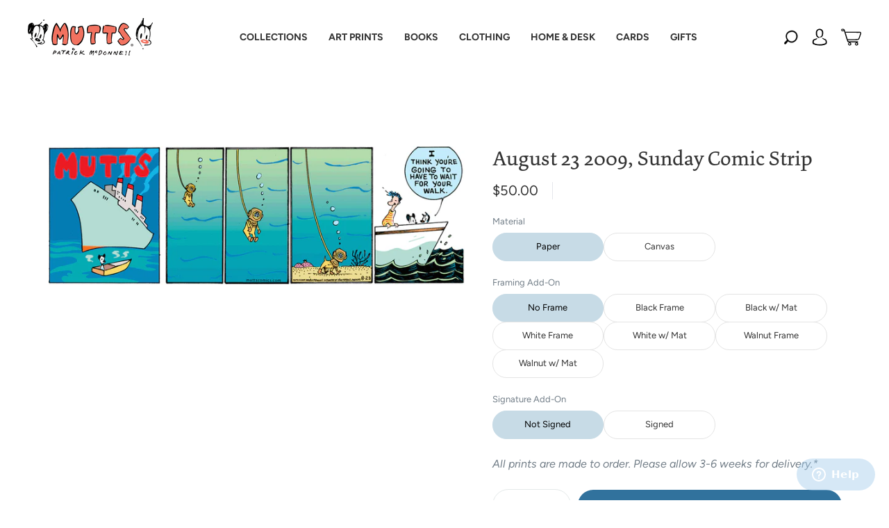

--- FILE ---
content_type: text/html; charset=utf-8
request_url: https://mutts.com/products/strip-082309
body_size: 176718
content:
<!doctype html>
<html class="no-js" lang="en">
<head>
<meta name="viewport" content="width=device-width, initial-scale=1"><meta charset="utf-8">
<meta http-equiv="X-UA-Compatible" content="IE=edge,chrome=1">

<title>
  August 23 2009, Sunday Comic Strip

  

  

  
    &#8211; MUTTS
  
</title>




  <link rel="shortcut icon" href="//mutts.com/cdn/shop/files/MUT-2021-Shopify-Favicon-02_32x32.webp?v=1657292176" type="image">


<link rel="canonical" href="https://mutts.com/products/strip-082309" />
<meta name="viewport" content="width=device-width" />

<!-- Social Meta Information -->





<meta property="og:site_name" content="MUTTS">
<meta property="og:url" content="https://mutts.com/products/strip-082309">
<meta property="og:title" content="August 23 2009, Sunday Comic Strip">
<meta property="og:type" content="product">
<meta property="og:description" content="MUTTS supports organizations that help animals and the environment. Shop artwork, apparel, stationery, and other gifts based on Patrick McDonnell’s award-winning MUTTS comic strip. ">

<meta property="og:image" content="http://mutts.com/cdn/shop/products/082309_1200x1200.gif?v=1664291295">
<meta property="og:image:secure_url" content="https://mutts.com/cdn/shop/products/082309_1200x1200.gif?v=1664291295">
<meta property="og:image:width" content="1200">
<meta property="og:image:height" content="1200">


  <meta property="og:price:amount" content="50.00">
  <meta property="og:price:currency" content="USD">



  <meta name="twitter:site" content="@muttscomics">

<meta name="twitter:card" content="summary_large_image">
<meta name="twitter:title" content="August 23 2009, Sunday Comic Strip">
<meta name="twitter:description" content="MUTTS supports organizations that help animals and the environment. Shop artwork, apparel, stationery, and other gifts based on Patrick McDonnell’s award-winning MUTTS comic strip. ">


  <script type="application/ld+json">
    {
      "@context": "http://schema.org",
      "@type": "Product",
      "name": "August 23 2009, Sunday Comic Strip",
      "brand": "MUTTS",
      "image": "//mutts.com/cdn/shop/products/082309_grande.gif?v=1664291295",
      "url": "https://mutts.com/products/strip-082309",
      "offers": {
        "@type": "AggregateOffer",
        "priceCurrency": "USD",
        "lowPrice": "50.00",
        "highPrice": "320.00",
        "itemCondition": "http://schema.org/New",
        "availability": "http://schema.org/InStock",
        "offerCount": "22",
        "offers": [
          
            {
              "@type": "Offer",
              "name": "August 23 2009, Sunday Comic Strip — Paper / No Frame / Not Signed",
              "availability": "http://schema.org/InStock",
              "priceCurrency": "USD",
              "price": "50.00"
            },
          
            {
              "@type": "Offer",
              "name": "August 23 2009, Sunday Comic Strip — Paper / No Frame / Signed",
              "availability": "http://schema.org/InStock",
              "priceCurrency": "USD",
              "price": "140.00"
            },
          
            {
              "@type": "Offer",
              "name": "August 23 2009, Sunday Comic Strip — Paper / Black Frame / Not Signed",
              "availability": "http://schema.org/InStock",
              "priceCurrency": "USD",
              "price": "155.00"
            },
          
            {
              "@type": "Offer",
              "name": "August 23 2009, Sunday Comic Strip — Paper / Black Frame / Signed",
              "availability": "http://schema.org/InStock",
              "priceCurrency": "USD",
              "price": "245.00"
            },
          
            {
              "@type": "Offer",
              "name": "August 23 2009, Sunday Comic Strip — Paper / Black w/ Mat / Not Signed",
              "availability": "http://schema.org/InStock",
              "priceCurrency": "USD",
              "price": "180.00"
            },
          
            {
              "@type": "Offer",
              "name": "August 23 2009, Sunday Comic Strip — Paper / Black w/ Mat / Signed",
              "availability": "http://schema.org/InStock",
              "priceCurrency": "USD",
              "price": "270.00"
            },
          
            {
              "@type": "Offer",
              "name": "August 23 2009, Sunday Comic Strip — Paper / White Frame / Not Signed",
              "availability": "http://schema.org/InStock",
              "priceCurrency": "USD",
              "price": "155.00"
            },
          
            {
              "@type": "Offer",
              "name": "August 23 2009, Sunday Comic Strip — Paper / White Frame / Signed",
              "availability": "http://schema.org/InStock",
              "priceCurrency": "USD",
              "price": "245.00"
            },
          
            {
              "@type": "Offer",
              "name": "August 23 2009, Sunday Comic Strip — Paper / White w/ Mat / Not Signed",
              "availability": "http://schema.org/InStock",
              "priceCurrency": "USD",
              "price": "180.00"
            },
          
            {
              "@type": "Offer",
              "name": "August 23 2009, Sunday Comic Strip — Paper / White w/ Mat / Signed",
              "availability": "http://schema.org/InStock",
              "priceCurrency": "USD",
              "price": "270.00"
            },
          
            {
              "@type": "Offer",
              "name": "August 23 2009, Sunday Comic Strip — Paper / Walnut Frame / Not Signed",
              "availability": "http://schema.org/InStock",
              "priceCurrency": "USD",
              "price": "155.00"
            },
          
            {
              "@type": "Offer",
              "name": "August 23 2009, Sunday Comic Strip — Paper / Walnut Frame / Signed",
              "availability": "http://schema.org/InStock",
              "priceCurrency": "USD",
              "price": "245.00"
            },
          
            {
              "@type": "Offer",
              "name": "August 23 2009, Sunday Comic Strip — Paper / Walnut w/ Mat / Not Signed",
              "availability": "http://schema.org/InStock",
              "priceCurrency": "USD",
              "price": "180.00"
            },
          
            {
              "@type": "Offer",
              "name": "August 23 2009, Sunday Comic Strip — Paper / Walnut w/ Mat / Signed",
              "availability": "http://schema.org/InStock",
              "priceCurrency": "USD",
              "price": "270.00"
            },
          
            {
              "@type": "Offer",
              "name": "August 23 2009, Sunday Comic Strip — Canvas / No Frame / Not Signed",
              "availability": "http://schema.org/InStock",
              "priceCurrency": "USD",
              "price": "125.00"
            },
          
            {
              "@type": "Offer",
              "name": "August 23 2009, Sunday Comic Strip — Canvas / No Frame / Signed",
              "availability": "http://schema.org/InStock",
              "priceCurrency": "USD",
              "price": "215.00"
            },
          
            {
              "@type": "Offer",
              "name": "August 23 2009, Sunday Comic Strip — Canvas / Black Frame / Not Signed",
              "availability": "http://schema.org/InStock",
              "priceCurrency": "USD",
              "price": "230.00"
            },
          
            {
              "@type": "Offer",
              "name": "August 23 2009, Sunday Comic Strip — Canvas / Black Frame / Signed",
              "availability": "http://schema.org/InStock",
              "priceCurrency": "USD",
              "price": "320.00"
            },
          
            {
              "@type": "Offer",
              "name": "August 23 2009, Sunday Comic Strip — Canvas / White Frame / Not Signed",
              "availability": "http://schema.org/InStock",
              "priceCurrency": "USD",
              "price": "230.00"
            },
          
            {
              "@type": "Offer",
              "name": "August 23 2009, Sunday Comic Strip — Canvas / White Frame / Signed",
              "availability": "http://schema.org/InStock",
              "priceCurrency": "USD",
              "price": "320.00"
            },
          
            {
              "@type": "Offer",
              "name": "August 23 2009, Sunday Comic Strip — Canvas / Walnut Frame / Not Signed",
              "availability": "http://schema.org/InStock",
              "priceCurrency": "USD",
              "price": "230.00"
            },
          
            {
              "@type": "Offer",
              "name": "August 23 2009, Sunday Comic Strip — Canvas / Walnut Frame / Signed",
              "availability": "http://schema.org/InStock",
              "priceCurrency": "USD",
              "price": "320.00"
            }
          
        ]
      }
    }
  </script>



  <script>window.performance && window.performance.mark && window.performance.mark('shopify.content_for_header.start');</script><meta name="google-site-verification" content="5_z6Vw6i_0lFM0nwr1_tWtUSo5URa6r5htqspAtC2Vg">
<meta id="shopify-digital-wallet" name="shopify-digital-wallet" content="/57820348573/digital_wallets/dialog">
<meta name="shopify-checkout-api-token" content="7fe22c70867cf40dc03b2c0f4275d755">
<meta id="in-context-paypal-metadata" data-shop-id="57820348573" data-venmo-supported="false" data-environment="production" data-locale="en_US" data-paypal-v4="true" data-currency="USD">
<link rel="alternate" type="application/json+oembed" href="https://mutts.com/products/strip-082309.oembed">
<script async="async" src="/checkouts/internal/preloads.js?locale=en-US"></script>
<link rel="preconnect" href="https://shop.app" crossorigin="anonymous">
<script async="async" src="https://shop.app/checkouts/internal/preloads.js?locale=en-US&shop_id=57820348573" crossorigin="anonymous"></script>
<script id="apple-pay-shop-capabilities" type="application/json">{"shopId":57820348573,"countryCode":"US","currencyCode":"USD","merchantCapabilities":["supports3DS"],"merchantId":"gid:\/\/shopify\/Shop\/57820348573","merchantName":"MUTTS","requiredBillingContactFields":["postalAddress","email"],"requiredShippingContactFields":["postalAddress","email"],"shippingType":"shipping","supportedNetworks":["visa","masterCard","amex","discover","elo","jcb"],"total":{"type":"pending","label":"MUTTS","amount":"1.00"},"shopifyPaymentsEnabled":true,"supportsSubscriptions":true}</script>
<script id="shopify-features" type="application/json">{"accessToken":"7fe22c70867cf40dc03b2c0f4275d755","betas":["rich-media-storefront-analytics"],"domain":"mutts.com","predictiveSearch":true,"shopId":57820348573,"locale":"en"}</script>
<script>var Shopify = Shopify || {};
Shopify.shop = "mutts-com.myshopify.com";
Shopify.locale = "en";
Shopify.currency = {"active":"USD","rate":"1.0"};
Shopify.country = "US";
Shopify.theme = {"name":"mutts-shopify-theme\/master","id":137825124657,"schema_name":"Capital","schema_version":"31.0.3","theme_store_id":null,"role":"main"};
Shopify.theme.handle = "null";
Shopify.theme.style = {"id":null,"handle":null};
Shopify.cdnHost = "mutts.com/cdn";
Shopify.routes = Shopify.routes || {};
Shopify.routes.root = "/";</script>
<script type="module">!function(o){(o.Shopify=o.Shopify||{}).modules=!0}(window);</script>
<script>!function(o){function n(){var o=[];function n(){o.push(Array.prototype.slice.apply(arguments))}return n.q=o,n}var t=o.Shopify=o.Shopify||{};t.loadFeatures=n(),t.autoloadFeatures=n()}(window);</script>
<script>
  window.ShopifyPay = window.ShopifyPay || {};
  window.ShopifyPay.apiHost = "shop.app\/pay";
  window.ShopifyPay.redirectState = null;
</script>
<script id="shop-js-analytics" type="application/json">{"pageType":"product"}</script>
<script defer="defer" async type="module" src="//mutts.com/cdn/shopifycloud/shop-js/modules/v2/client.init-shop-cart-sync_BT-GjEfc.en.esm.js"></script>
<script defer="defer" async type="module" src="//mutts.com/cdn/shopifycloud/shop-js/modules/v2/chunk.common_D58fp_Oc.esm.js"></script>
<script defer="defer" async type="module" src="//mutts.com/cdn/shopifycloud/shop-js/modules/v2/chunk.modal_xMitdFEc.esm.js"></script>
<script type="module">
  await import("//mutts.com/cdn/shopifycloud/shop-js/modules/v2/client.init-shop-cart-sync_BT-GjEfc.en.esm.js");
await import("//mutts.com/cdn/shopifycloud/shop-js/modules/v2/chunk.common_D58fp_Oc.esm.js");
await import("//mutts.com/cdn/shopifycloud/shop-js/modules/v2/chunk.modal_xMitdFEc.esm.js");

  window.Shopify.SignInWithShop?.initShopCartSync?.({"fedCMEnabled":true,"windoidEnabled":true});

</script>
<script>
  window.Shopify = window.Shopify || {};
  if (!window.Shopify.featureAssets) window.Shopify.featureAssets = {};
  window.Shopify.featureAssets['shop-js'] = {"shop-cart-sync":["modules/v2/client.shop-cart-sync_DZOKe7Ll.en.esm.js","modules/v2/chunk.common_D58fp_Oc.esm.js","modules/v2/chunk.modal_xMitdFEc.esm.js"],"init-fed-cm":["modules/v2/client.init-fed-cm_B6oLuCjv.en.esm.js","modules/v2/chunk.common_D58fp_Oc.esm.js","modules/v2/chunk.modal_xMitdFEc.esm.js"],"shop-cash-offers":["modules/v2/client.shop-cash-offers_D2sdYoxE.en.esm.js","modules/v2/chunk.common_D58fp_Oc.esm.js","modules/v2/chunk.modal_xMitdFEc.esm.js"],"shop-login-button":["modules/v2/client.shop-login-button_QeVjl5Y3.en.esm.js","modules/v2/chunk.common_D58fp_Oc.esm.js","modules/v2/chunk.modal_xMitdFEc.esm.js"],"pay-button":["modules/v2/client.pay-button_DXTOsIq6.en.esm.js","modules/v2/chunk.common_D58fp_Oc.esm.js","modules/v2/chunk.modal_xMitdFEc.esm.js"],"shop-button":["modules/v2/client.shop-button_DQZHx9pm.en.esm.js","modules/v2/chunk.common_D58fp_Oc.esm.js","modules/v2/chunk.modal_xMitdFEc.esm.js"],"avatar":["modules/v2/client.avatar_BTnouDA3.en.esm.js"],"init-windoid":["modules/v2/client.init-windoid_CR1B-cfM.en.esm.js","modules/v2/chunk.common_D58fp_Oc.esm.js","modules/v2/chunk.modal_xMitdFEc.esm.js"],"init-shop-for-new-customer-accounts":["modules/v2/client.init-shop-for-new-customer-accounts_C_vY_xzh.en.esm.js","modules/v2/client.shop-login-button_QeVjl5Y3.en.esm.js","modules/v2/chunk.common_D58fp_Oc.esm.js","modules/v2/chunk.modal_xMitdFEc.esm.js"],"init-shop-email-lookup-coordinator":["modules/v2/client.init-shop-email-lookup-coordinator_BI7n9ZSv.en.esm.js","modules/v2/chunk.common_D58fp_Oc.esm.js","modules/v2/chunk.modal_xMitdFEc.esm.js"],"init-shop-cart-sync":["modules/v2/client.init-shop-cart-sync_BT-GjEfc.en.esm.js","modules/v2/chunk.common_D58fp_Oc.esm.js","modules/v2/chunk.modal_xMitdFEc.esm.js"],"shop-toast-manager":["modules/v2/client.shop-toast-manager_DiYdP3xc.en.esm.js","modules/v2/chunk.common_D58fp_Oc.esm.js","modules/v2/chunk.modal_xMitdFEc.esm.js"],"init-customer-accounts":["modules/v2/client.init-customer-accounts_D9ZNqS-Q.en.esm.js","modules/v2/client.shop-login-button_QeVjl5Y3.en.esm.js","modules/v2/chunk.common_D58fp_Oc.esm.js","modules/v2/chunk.modal_xMitdFEc.esm.js"],"init-customer-accounts-sign-up":["modules/v2/client.init-customer-accounts-sign-up_iGw4briv.en.esm.js","modules/v2/client.shop-login-button_QeVjl5Y3.en.esm.js","modules/v2/chunk.common_D58fp_Oc.esm.js","modules/v2/chunk.modal_xMitdFEc.esm.js"],"shop-follow-button":["modules/v2/client.shop-follow-button_CqMgW2wH.en.esm.js","modules/v2/chunk.common_D58fp_Oc.esm.js","modules/v2/chunk.modal_xMitdFEc.esm.js"],"checkout-modal":["modules/v2/client.checkout-modal_xHeaAweL.en.esm.js","modules/v2/chunk.common_D58fp_Oc.esm.js","modules/v2/chunk.modal_xMitdFEc.esm.js"],"shop-login":["modules/v2/client.shop-login_D91U-Q7h.en.esm.js","modules/v2/chunk.common_D58fp_Oc.esm.js","modules/v2/chunk.modal_xMitdFEc.esm.js"],"lead-capture":["modules/v2/client.lead-capture_BJmE1dJe.en.esm.js","modules/v2/chunk.common_D58fp_Oc.esm.js","modules/v2/chunk.modal_xMitdFEc.esm.js"],"payment-terms":["modules/v2/client.payment-terms_Ci9AEqFq.en.esm.js","modules/v2/chunk.common_D58fp_Oc.esm.js","modules/v2/chunk.modal_xMitdFEc.esm.js"]};
</script>
<script>(function() {
  var isLoaded = false;
  function asyncLoad() {
    if (isLoaded) return;
    isLoaded = true;
    var urls = ["https:\/\/cdn.shopify.com\/s\/files\/1\/0578\/2034\/8573\/t\/2\/assets\/zendesk-embeddable.js?v=1632857815\u0026shop=mutts-com.myshopify.com","https:\/\/tipgenius.co\/tipgenius.js?shop=mutts-com.myshopify.com","https:\/\/d2fk970j0emtue.cloudfront.net\/shop\/js\/free-gift-cart-upsell-pro.min.js?shop=mutts-com.myshopify.com"];
    for (var i = 0; i < urls.length; i++) {
      var s = document.createElement('script');
      s.type = 'text/javascript';
      s.async = true;
      s.src = urls[i];
      var x = document.getElementsByTagName('script')[0];
      x.parentNode.insertBefore(s, x);
    }
  };
  if(window.attachEvent) {
    window.attachEvent('onload', asyncLoad);
  } else {
    window.addEventListener('load', asyncLoad, false);
  }
})();</script>
<script id="__st">var __st={"a":57820348573,"offset":-18000,"reqid":"1da3c261-9400-4d9f-9517-08813f3eb327-1769516606","pageurl":"mutts.com\/products\/strip-082309","u":"383edad17b43","p":"product","rtyp":"product","rid":7058722029725};</script>
<script>window.ShopifyPaypalV4VisibilityTracking = true;</script>
<script id="captcha-bootstrap">!function(){'use strict';const t='contact',e='account',n='new_comment',o=[[t,t],['blogs',n],['comments',n],[t,'customer']],c=[[e,'customer_login'],[e,'guest_login'],[e,'recover_customer_password'],[e,'create_customer']],r=t=>t.map((([t,e])=>`form[action*='/${t}']:not([data-nocaptcha='true']) input[name='form_type'][value='${e}']`)).join(','),a=t=>()=>t?[...document.querySelectorAll(t)].map((t=>t.form)):[];function s(){const t=[...o],e=r(t);return a(e)}const i='password',u='form_key',d=['recaptcha-v3-token','g-recaptcha-response','h-captcha-response',i],f=()=>{try{return window.sessionStorage}catch{return}},m='__shopify_v',_=t=>t.elements[u];function p(t,e,n=!1){try{const o=window.sessionStorage,c=JSON.parse(o.getItem(e)),{data:r}=function(t){const{data:e,action:n}=t;return t[m]||n?{data:e,action:n}:{data:t,action:n}}(c);for(const[e,n]of Object.entries(r))t.elements[e]&&(t.elements[e].value=n);n&&o.removeItem(e)}catch(o){console.error('form repopulation failed',{error:o})}}const l='form_type',E='cptcha';function T(t){t.dataset[E]=!0}const w=window,h=w.document,L='Shopify',v='ce_forms',y='captcha';let A=!1;((t,e)=>{const n=(g='f06e6c50-85a8-45c8-87d0-21a2b65856fe',I='https://cdn.shopify.com/shopifycloud/storefront-forms-hcaptcha/ce_storefront_forms_captcha_hcaptcha.v1.5.2.iife.js',D={infoText:'Protected by hCaptcha',privacyText:'Privacy',termsText:'Terms'},(t,e,n)=>{const o=w[L][v],c=o.bindForm;if(c)return c(t,g,e,D).then(n);var r;o.q.push([[t,g,e,D],n]),r=I,A||(h.body.append(Object.assign(h.createElement('script'),{id:'captcha-provider',async:!0,src:r})),A=!0)});var g,I,D;w[L]=w[L]||{},w[L][v]=w[L][v]||{},w[L][v].q=[],w[L][y]=w[L][y]||{},w[L][y].protect=function(t,e){n(t,void 0,e),T(t)},Object.freeze(w[L][y]),function(t,e,n,w,h,L){const[v,y,A,g]=function(t,e,n){const i=e?o:[],u=t?c:[],d=[...i,...u],f=r(d),m=r(i),_=r(d.filter((([t,e])=>n.includes(e))));return[a(f),a(m),a(_),s()]}(w,h,L),I=t=>{const e=t.target;return e instanceof HTMLFormElement?e:e&&e.form},D=t=>v().includes(t);t.addEventListener('submit',(t=>{const e=I(t);if(!e)return;const n=D(e)&&!e.dataset.hcaptchaBound&&!e.dataset.recaptchaBound,o=_(e),c=g().includes(e)&&(!o||!o.value);(n||c)&&t.preventDefault(),c&&!n&&(function(t){try{if(!f())return;!function(t){const e=f();if(!e)return;const n=_(t);if(!n)return;const o=n.value;o&&e.removeItem(o)}(t);const e=Array.from(Array(32),(()=>Math.random().toString(36)[2])).join('');!function(t,e){_(t)||t.append(Object.assign(document.createElement('input'),{type:'hidden',name:u})),t.elements[u].value=e}(t,e),function(t,e){const n=f();if(!n)return;const o=[...t.querySelectorAll(`input[type='${i}']`)].map((({name:t})=>t)),c=[...d,...o],r={};for(const[a,s]of new FormData(t).entries())c.includes(a)||(r[a]=s);n.setItem(e,JSON.stringify({[m]:1,action:t.action,data:r}))}(t,e)}catch(e){console.error('failed to persist form',e)}}(e),e.submit())}));const S=(t,e)=>{t&&!t.dataset[E]&&(n(t,e.some((e=>e===t))),T(t))};for(const o of['focusin','change'])t.addEventListener(o,(t=>{const e=I(t);D(e)&&S(e,y())}));const B=e.get('form_key'),M=e.get(l),P=B&&M;t.addEventListener('DOMContentLoaded',(()=>{const t=y();if(P)for(const e of t)e.elements[l].value===M&&p(e,B);[...new Set([...A(),...v().filter((t=>'true'===t.dataset.shopifyCaptcha))])].forEach((e=>S(e,t)))}))}(h,new URLSearchParams(w.location.search),n,t,e,['guest_login'])})(!0,!0)}();</script>
<script integrity="sha256-4kQ18oKyAcykRKYeNunJcIwy7WH5gtpwJnB7kiuLZ1E=" data-source-attribution="shopify.loadfeatures" defer="defer" src="//mutts.com/cdn/shopifycloud/storefront/assets/storefront/load_feature-a0a9edcb.js" crossorigin="anonymous"></script>
<script crossorigin="anonymous" defer="defer" src="//mutts.com/cdn/shopifycloud/storefront/assets/shopify_pay/storefront-65b4c6d7.js?v=20250812"></script>
<script data-source-attribution="shopify.dynamic_checkout.dynamic.init">var Shopify=Shopify||{};Shopify.PaymentButton=Shopify.PaymentButton||{isStorefrontPortableWallets:!0,init:function(){window.Shopify.PaymentButton.init=function(){};var t=document.createElement("script");t.src="https://mutts.com/cdn/shopifycloud/portable-wallets/latest/portable-wallets.en.js",t.type="module",document.head.appendChild(t)}};
</script>
<script data-source-attribution="shopify.dynamic_checkout.buyer_consent">
  function portableWalletsHideBuyerConsent(e){var t=document.getElementById("shopify-buyer-consent"),n=document.getElementById("shopify-subscription-policy-button");t&&n&&(t.classList.add("hidden"),t.setAttribute("aria-hidden","true"),n.removeEventListener("click",e))}function portableWalletsShowBuyerConsent(e){var t=document.getElementById("shopify-buyer-consent"),n=document.getElementById("shopify-subscription-policy-button");t&&n&&(t.classList.remove("hidden"),t.removeAttribute("aria-hidden"),n.addEventListener("click",e))}window.Shopify?.PaymentButton&&(window.Shopify.PaymentButton.hideBuyerConsent=portableWalletsHideBuyerConsent,window.Shopify.PaymentButton.showBuyerConsent=portableWalletsShowBuyerConsent);
</script>
<script data-source-attribution="shopify.dynamic_checkout.cart.bootstrap">document.addEventListener("DOMContentLoaded",(function(){function t(){return document.querySelector("shopify-accelerated-checkout-cart, shopify-accelerated-checkout")}if(t())Shopify.PaymentButton.init();else{new MutationObserver((function(e,n){t()&&(Shopify.PaymentButton.init(),n.disconnect())})).observe(document.body,{childList:!0,subtree:!0})}}));
</script>
<link id="shopify-accelerated-checkout-styles" rel="stylesheet" media="screen" href="https://mutts.com/cdn/shopifycloud/portable-wallets/latest/accelerated-checkout-backwards-compat.css" crossorigin="anonymous">
<style id="shopify-accelerated-checkout-cart">
        #shopify-buyer-consent {
  margin-top: 1em;
  display: inline-block;
  width: 100%;
}

#shopify-buyer-consent.hidden {
  display: none;
}

#shopify-subscription-policy-button {
  background: none;
  border: none;
  padding: 0;
  text-decoration: underline;
  font-size: inherit;
  cursor: pointer;
}

#shopify-subscription-policy-button::before {
  box-shadow: none;
}

      </style>

<script>window.performance && window.performance.mark && window.performance.mark('shopify.content_for_header.end');</script>

  <style>@font-face{font-family:"Ssw Fontello";src:url("https://static.socialshopwave.com/images/faqs/ssw-fontello.woff");font-weight:400;font-style:normal;font-display:fallback}.picky-toggle{position:fixed;right:10px;width:70px;height:70px;bottom:10px;border:none;border-radius:50%;background-color:initial;transition:0.3s;cursor:pointer;z-index:167772;outline:0!important}.picky-toggle::before{position:absolute;width:100%;height:100%;border-radius:50%;top:0;left:0;box-sizing:border-box;content:"";transition:0.3s;background-size:86%;opacity:1;visibility:visible}.picky-toggle svg{position:absolute;top:-10%;left:-10%;width:120%;height:120%;z-index:9009}.picky-toggle svg path{will-change:auto}.picky-toggle .picky-logo{top:-1%;left:-1%;width:102%;height:102%;fill:rgb(141, 74, 210)}.notification-bar{background-color:rgb(93, 126, 86);color:rgb(255, 255, 255);font-size:16px;letter-spacing:0}.shopify-section[id$='__162878164254800547'] .slideshow-item-162878164254800547-0 .slideshow-text,.shopify-section[id$='__162878164254800547'] .slideshow-item-162878164254800547-0 .slideshow-title{color:rgb(51, 51, 51)}.shopify-section[id$='__162878164254800547'] .slideshow-item-162878164254800547-0 .hover-animation{background-color:rgb(255, 255, 255)}.shopify-section[id$='__162878164254800547'] .slideshow-item-162878164254800547-0 .hover-animation::before{background-color:rgb(238, 236, 236)}.shopify-section[id$='__162878164254800547'] .slideshow-item-162878164254800547-0 .hover-animation .button-text{color:rgb(51, 51, 51)}.shopify-section[id$='__162878164254800547'] .slideshow-item-162878164254800547-0 .slideshow-title{font-size:30px}.shopify-section[id$='__162878164254800547'] .slideshow-item-162878164254800547-0 .slideshow-text{font-size:18px}.shopify-section{opacity:1}#ssw-cart-modal,#ssw-suggest-login,.ssw-dropdown-menu,.ssw-hide,.ssw-modal{display:none}#ac_countDown{text-align:center}#ac_countDown > h1{color:rgb(0, 0, 0);font-weight:bold;font-size:32px;margin:0 0 10px}#ac_timer{font-family:sans-serif;color:rgb(255, 255, 255);display:inline-block;font-weight:100;text-align:center;font-size:16px;margin-bottom:20px}#ac_timer > div{padding:10px 10px 0;border-radius:3px;background:rgb(0, 0, 0);display:inline-block}#ac_timer div > span{padding:10px;border-radius:3px;background:rgb(50, 50, 50);display:inline-block;font-weight:400}.smalltext{padding-top:5px;font-size:14px}.ac__colon{padding:10px 5px;color:#000;align-items:center;vertical-align:top}@media only screen and (max-width: 768px) and (min-width: 700px){#ac_timer{display:flex;justify-content:center}#ac_countDown > h1{font-size:30px}}</style>
  <style>




@font-face {
  font-family: Figtree;
  font-weight: 400;
  font-style: normal;
  font-display: swap;
  src: url("//mutts.com/cdn/fonts/figtree/figtree_n4.3c0838aba1701047e60be6a99a1b0a40ce9b8419.woff2") format("woff2"),
       url("//mutts.com/cdn/fonts/figtree/figtree_n4.c0575d1db21fc3821f17fd6617d3dee552312137.woff") format("woff");
}

@font-face {
  font-family: Figtree;
  font-weight: 400;
  font-style: normal;
  font-display: swap;
  src: url("//mutts.com/cdn/fonts/figtree/figtree_n4.3c0838aba1701047e60be6a99a1b0a40ce9b8419.woff2") format("woff2"),
       url("//mutts.com/cdn/fonts/figtree/figtree_n4.c0575d1db21fc3821f17fd6617d3dee552312137.woff") format("woff");
}


  @font-face {
  font-family: Figtree;
  font-weight: 700;
  font-style: normal;
  font-display: swap;
  src: url("//mutts.com/cdn/fonts/figtree/figtree_n7.2fd9bfe01586148e644724096c9d75e8c7a90e55.woff2") format("woff2"),
       url("//mutts.com/cdn/fonts/figtree/figtree_n7.ea05de92d862f9594794ab281c4c3a67501ef5fc.woff") format("woff");
}




  @font-face {
  font-family: Figtree;
  font-weight: 400;
  font-style: italic;
  font-display: swap;
  src: url("//mutts.com/cdn/fonts/figtree/figtree_i4.89f7a4275c064845c304a4cf8a4a586060656db2.woff2") format("woff2"),
       url("//mutts.com/cdn/fonts/figtree/figtree_i4.6f955aaaafc55a22ffc1f32ecf3756859a5ad3e2.woff") format("woff");
}




  @font-face {
  font-family: Figtree;
  font-weight: 700;
  font-style: italic;
  font-display: swap;
  src: url("//mutts.com/cdn/fonts/figtree/figtree_i7.06add7096a6f2ab742e09ec7e498115904eda1fe.woff2") format("woff2"),
       url("//mutts.com/cdn/fonts/figtree/figtree_i7.ee584b5fcaccdbb5518c0228158941f8df81b101.woff") format("woff");
}




  @font-face {
  font-family: Figtree;
  font-weight: 700;
  font-style: normal;
  font-display: swap;
  src: url("//mutts.com/cdn/fonts/figtree/figtree_n7.2fd9bfe01586148e644724096c9d75e8c7a90e55.woff2") format("woff2"),
       url("//mutts.com/cdn/fonts/figtree/figtree_n7.ea05de92d862f9594794ab281c4c3a67501ef5fc.woff") format("woff");
}




  @font-face {
  font-family: Figtree;
  font-weight: 400;
  font-style: italic;
  font-display: swap;
  src: url("//mutts.com/cdn/fonts/figtree/figtree_i4.89f7a4275c064845c304a4cf8a4a586060656db2.woff2") format("woff2"),
       url("//mutts.com/cdn/fonts/figtree/figtree_i4.6f955aaaafc55a22ffc1f32ecf3756859a5ad3e2.woff") format("woff");
}




  @font-face {
  font-family: Figtree;
  font-weight: 700;
  font-style: italic;
  font-display: swap;
  src: url("//mutts.com/cdn/fonts/figtree/figtree_i7.06add7096a6f2ab742e09ec7e498115904eda1fe.woff2") format("woff2"),
       url("//mutts.com/cdn/fonts/figtree/figtree_i7.ee584b5fcaccdbb5518c0228158941f8df81b101.woff") format("woff");
}



:root {
  --link-color: #333333;
  --link-color-opacity-90: rgba(51, 51, 51, 0.9);
  --link-color-opacity-50: rgba(51, 51, 51, 0.5);
  --link-color-opacity-30: rgba(51, 51, 51, 0.3);
  --link-color-opacity-10: rgba(51, 51, 51, 0.1);
  --link-color-2: #333333;

  --background-color: #ffffff;
  --background-color-opacity-0: rgba(255, 255, 255, 0);
  --background-color-opacity-90: rgba(255, 255, 255, 0.9);

  --body-color: #333333;
  --body-color-opacity-10: rgba(51, 51, 51, 0.1);
  --body-color-opacity-20: rgba(51, 51, 51, 0.2);
  --body-color-opacity-80: rgba(51, 51, 51, 0.8);

  --border-color: #e4e4e4;
  --border-color-opacity-80: rgba(228, 228, 228, 0.8);
  
  --header-color: #333333;
  --header-hover-color: #31729D;
  --header-text-color-opacity-80: rgba(51, 51, 51, 0.8);
  --header-color-opacity-90: rgba(51, 51, 51, 0.9);
  --header-color-opacity-80: rgba(51, 51, 51, 0.8);
  --header-color-opacity-70: rgba(51, 51, 51, 0.7);
  --header-color-opacity-60: rgba(51, 51, 51, 0.6);
  --header-color-opacity-50: rgba(51, 51, 51, 0.5);
  --header-color-opacity-40: rgba(51, 51, 51, 0.4);
  --header-color-opacity-30: rgba(51, 51, 51, 0.3);
  --header-color-opacity-20: rgba(51, 51, 51, 0.2);
  --header-color-opacity-10: rgba(51, 51, 51, 0.1);
  --meta-color: #666666;
  --outline-color: Highlight;

  
  
    --button-svg-hover-fill: #6c8766;
    --button-background-hover: #6c8766;
  

  
  
    --link-hover-color: #404040;
  

  --primary-weight-normal: 400;
  --primary-weight-bold: 700;

  --primary-font: Figtree, sans-serif;
  --primary-font-weight: 400;
  --primary-font-style: normal;

  --secondary-weight-normal: 400;
  --secondary-weight-bold: 700;

  --secondary-font: Figtree, sans-serif;
  --secondary-font-weight: 400;
  --secondary-font-style: normal;

  --body-font: var(--primary-font);
  --body-font-weight: var(--primary-font-weight);
  --body-font-style: var(--primary-font-style);
  --body-size: 16px;
  --body-size-mobile: 18px;

  --header-font: var(--secondary-font);
  --header-font-weight: var(--secondary-font-weight);
  --header-font-style: var(--secondary-font-style);
  --heading-size: 24px;

  
    --subheading-size: 14px;
  

  --navigation-font-size: 16px;
  --navigation-letter-spacing: 0px;

  --meta-font: var(--primary-font);
  --meta-weight: var(--body-font-weight);

  
  

  
    --lightness: 55%;
  

  
    --saturation: 55%;
  

  --sale-color: hsl(0, var(--saturation), var(--lightness));
  --error-color: #DE3618;
  --success-color: #108043;
  --button-color: #ffffff;
  --button-background: #5d7e56;
  --button-disabled-color: #EEEEEE;
  --button-disabled-background: gray;
  --input-background: var(--background-color);
  --input-border: var(--border-color);
  --input-color: var(--body-color);
  --input-placeholder-color: var(--meta-color);
  --custom-badge-background: #f1607c;

  
  
    --custom-badge-background-alt: #ee3b5d;
  

  
    --custom-badge-text-alt: #e6e6e6;
  

  --dropdown-background-hover: #e6e6e6;

  --new-border-color: #dadada;
  --new-background-color: #f5f5f5;

  --new-border-color2: #d0d0d0;
  --new-background-color2: #ebebeb;

  --new-border-color3: #c5c5c5;
  --new-background-color3: #e0e0e0;

  
  
    --button-font: Figtree, sans-serif;
  

  --button-weight: 400;
  --button-letter-spacing: 1px;

  --header-background-color: #ffffff;
  --header-text-color: #333333;
  --header-hover-background-color: rgba(51, 51, 51, 0.1);
  --header-fullbleed-color: #FFFFFF;
  --header-scroll-arrow-color: #cccccc;
  --header-scroll-background-alt: rgba(255, 255, 255, 0.2);

  --footer-hover-background-color: rgba(51, 51, 51, 0.1);

  --popup-background-color: #f3e0d2;
  --popup-text-color: #f46e5d;

  --badge-text: #ffffff;
  --sold-out-background: #ff0000;
  --sale-background: #ff0000;
  --low-stock-background: #7fc3db;
  --new-product-background: #62c98b;
  --best-selling-background: #303030;

  --product-grid-placeholder-background: #f7f7f7;
  --product-item-highlight-background: #cccccc;

  --module-sale-color: #cccccc;

  --border-background-color-mix-lighter: #fafafa;
  --border-background-color-mix: #f7f7f7;
  --border-background-color-mix: #f4f4f4;
  --border-background-color-mix: #f2f2f2;

  --header-letter-spacing: normal;
  

  

  
    --button-text-transform: uppercase;
  

  --form-success-background: #DBFBE9;
  --form-link-before: rgba(51, 51, 51, 0.3);
  --select-background: #f7f7f7;
  --error-background: #FBDFDA;

  
  
  
  
    --hover-background-color: #eeecec;

    --slider-scroller-drag: #dcd6d6;
    --slider-arrows-svg: #c5b9b9;
    --slider-scroller-background: #f0f0f0;
  

  --box-shadow: 0 2px 3px rgba(0,0,0,0.02), 0 3px 5px rgba(0,0,0,0.12), 0 6px 20px rgba(0,0,0,0.06);
  --box-shadow-reverse: 0 -2px 3px rgba(0,0,0,0.02), 0 -3px 5px rgba(0,0,0,0.12), 0 -6px 20px rgba(0,0,0,0.06);

  --video-wrapper-svg-background: ;
  --blog-item-background: #fbfbfb;

  --image-preloader: url(//mutts.com/cdn/shop/t/71/assets/capitalPreloadImage.svg?v=111812199384656819951668209988);

  /* Shop Pay Installments variables */
  --color-body: #ffffff;
  --color-bg: #ffffff;
}

</style>

<link rel="preload" as="font" href="//mutts.com/cdn/fonts/figtree/figtree_n4.3c0838aba1701047e60be6a99a1b0a40ce9b8419.woff2" type="font/woff2" crossorigin><link rel="preload" as="font" href="//mutts.com/cdn/fonts/figtree/figtree_n4.3c0838aba1701047e60be6a99a1b0a40ce9b8419.woff2" type="font/woff2" crossorigin>
    <link rel="preload" href="//mutts.com/cdn/shop/t/71/assets/theme-product.min.css?v=127204148426242862031668209990" as="style">
    <link href="//mutts.com/cdn/shop/t/71/assets/theme-product.min.css?v=127204148426242862031668209990" rel="stylesheet" type="text/css" media="all" />
  

  <link rel="preload" href="//mutts.com/cdn/shop/t/71/assets/fonts.css?v=137026323624697354051754315743" as="style">
  <link rel="stylesheet" href="//mutts.com/cdn/shop/t/71/assets/fonts.css?v=137026323624697354051754315743">
  <link href="//mutts.com/cdn/shop/t/71/assets/custom.css?v=174566065995586257431760647091" rel="stylesheet" type="text/css" media="all" />

  
<script>
  window.Theme = {};
  Theme = {"colorHeader":"#333333","colorBody":"#333333","colorLinks":"#333333","colorBorder":"#e4e4e4","colorBackground":"#ffffff","colorButtons":"#5d7e56","colorButtonsText":"#ffffff","colorBadges":"#ffffff","soldOutBackground":"#ff0000","saleBackground":"#ff0000","lowStockBackground":"#7fc3db","newProductBackground":"#62c98b","bestSellingBackground":"#303030","customBadgeBackground":"#f1607c","colorHeaderBackground":"#ffffff","colorHeaderText":"#333333","fullBleedColor":"#FFFFFF","colorPopupBackground":"#f3e0d2","colorPopupText":"#f46e5d","secondaryFont":{"error":"json not allowed for this object"},"headingSize":"24px","headingCase":"unedited","navigationFontSize":16,"navigationCase":"unedited","navigationSpacing":0,"primaryFont":{"error":"json not allowed for this object"},"bodySize":16,"buttonFontWeight":"normal","buttonCase":"uppercase","buttonLetterSpacing":1,"sectionBtnLabel":"","sectionTextAlignment":"center","sectionColorText":"#FFFFFF","sectionColorOverlay":"#000000","sectionOverlayOpacity":40,"collageLayoutEnabled":false,"collectionsPerRow":1,"expandCollections":false,"ajax_cart_method":"drawer","productColorSwatches":"","productSizeSwatches":"Size","show_second_image_on_hover":true,"productAnimateBadges":false,"show_vendor":false,"productStockLevel":15,"headerSearchStyle":"boxed","predictive_search_enabled":true,"predictive_search_products":true,"predictive_search_pages":true,"predictive_search_articles":true,"predictive_search_collections":false,"predictive_search_show_vendor":false,"predictive_search_show_price":false,"breadcrumbs":false,"shareFacebook":true,"shareTwitter":true,"sharePinterest":true,"shareFancy":false,"socialBehance":"","socialDribbble":"","socialFacebook":"http:\/\/facebook.com\/muttscomics","socialFlickr":"","socialInstagram":"http:\/\/instagram.com\/muttscomics","socialLinkedin":"","socialMedium":"","socialPinterest":"http:\/\/www.pinterest.com\/muttscomics","socialProducthunt":"","socialTiktok":"","socialRss":"","socialTumblr":"","socialTwitter":"http:\/\/twitter.com\/muttscomics","socialVimeo":"","socialYoutube":"","favicon":"\/\/mutts.com\/cdn\/shop\/files\/MUT-2021-Shopify-Favicon-02.webp?v=1657292176","popupEnable":false,"popupTestMode":false,"popupHeading":"Popup","popupText":"\u003cp\u003eUse this popup to embed a mailing list signup form. Offer incentives to customers to join and build your mailing list.\u003c\/p\u003e","popupImage":"\/\/mutts.com\/cdn\/shop\/files\/Collab-GON-300.png?v=1667485788","popupTime":"7","popupDelay":15,"popupShowSocial":false,"popupShowNewsletter":true,"checkout_logo_image":"\/\/mutts.com\/cdn\/shop\/files\/RegisteredTM-logo-255x80_256x256_64ac006b-0c61-4cb3-879b-3c5ec73cb6aa.webp?v=1657288377","checkout_logo_position":"left","checkout_logo_size":"medium","checkout_body_background_color":"#fff","checkout_input_background_color_mode":"white","checkout_sidebar_background_color":"#fafafa","checkout_heading_font":"-apple-system, BlinkMacSystemFont, 'Segoe UI', Roboto, Helvetica, Arial, sans-serif, 'Apple Color Emoji', 'Segoe UI Emoji', 'Segoe UI Symbol'","checkout_body_font":"-apple-system, BlinkMacSystemFont, 'Segoe UI', Roboto, Helvetica, Arial, sans-serif, 'Apple Color Emoji', 'Segoe UI Emoji', 'Segoe UI Symbol'","checkout_accent_color":"#1878b9","checkout_button_color":"#1878b9","checkout_error_color":"#e22120","customer_layout":"customer_area"};
  Theme.moneyFormat = "${{amount}}";

  

  Theme.localization = {};

  Theme.localization.account = {
    addressConfirmDelete: "Are you sure you wish to delete this address?",
    addressSelectProvince: "Select a State\/Province"
  };

  Theme.localization.collection = {
    brand: "Brand",
    type: "Type"
  };

  Theme.localization.product = {
    addToCart: "Add to Cart",
    soldOut: "Sold Out",
    onSale: "On Sale",
    unavailable: "Unavailable",
    added: "*item* has been added to your cart.",
    and_up: "+",
    lowStock: "Only *stock* left",
    viewProduct: "View product",
    percentOff: "*percent* off"
  };

  Theme.localization.cart = {
    itemRemoved: "{{ product_title }} has been removed from your cart.",
    shipping: {
      submit: "Get shipping estimate",
      calculating: "Calculating...",
      rate: "We found one shipping rate available for *address*.",
      rateMultiple: "We found *number_of_rates* shipping rates available for *address*, starting at *rate*.",
      rateEmpty: "Sorry, we do not ship to this destination.",
      rateValues: "*rate_title* at *rate*"
    },
    cart_item: "Item",
    added_to_cart: "Added to",
    removed_from_cart: "Removed from",
    saving: "Saving",
    cart_title: "Your Cart",
    cart_subtotal: "Subtotal"
  };

  Theme.localization.search = {
    empty: "Sorry, your search returned no results.",
    viewAll: "View all",
    close: "Close search",
    clear: "Clear search input",
    products: "Products",
    pages: "Pages",
    articles: "Articles",
    collections: "Collections"
  };
</script>


  

  
  <!-- Hotjar Tracking Code -->
  <script>
    (function(h,o,t,j,a,r){
      h.hj=h.hj||function(){(h.hj.q=h.hj.q||[]).push(arguments)};
      h._hjSettings={hjid:173696,hjsv:6};
      a=o.getElementsByTagName('head')[0];
      r=o.createElement('script');r.async=1;
      r.src=t+h._hjSettings.hjid+j+h._hjSettings.hjsv;
      a.appendChild(r);
    })(window,document,'https://static.hotjar.com/c/hotjar-','.js?sv=');
  </script>

  <!-- Google Tag Manager -->
  <script>(function(w,d,s,l,i){w[l]=w[l]||[];w[l].push({'gtm.start':
  new Date().getTime(),event:'gtm.js'});var f=d.getElementsByTagName(s)[0],
  j=d.createElement(s),dl=l!='dataLayer'?'&l='+l:'';j.async=true;j.src=
  'https://www.googletagmanager.com/gtm.js?id='+i+dl;f.parentNode.insertBefore(j,f);
  })(window,document,'script','dataLayer','GTM-MWBT2ZS');</script>
  <!-- End Google Tag Manager -->

  


<!-- BEGIN app block: shopify://apps/klaviyo-email-marketing-sms/blocks/klaviyo-onsite-embed/2632fe16-c075-4321-a88b-50b567f42507 -->












  <script async src="https://static.klaviyo.com/onsite/js/VGdpNb/klaviyo.js?company_id=VGdpNb"></script>
  <script>!function(){if(!window.klaviyo){window._klOnsite=window._klOnsite||[];try{window.klaviyo=new Proxy({},{get:function(n,i){return"push"===i?function(){var n;(n=window._klOnsite).push.apply(n,arguments)}:function(){for(var n=arguments.length,o=new Array(n),w=0;w<n;w++)o[w]=arguments[w];var t="function"==typeof o[o.length-1]?o.pop():void 0,e=new Promise((function(n){window._klOnsite.push([i].concat(o,[function(i){t&&t(i),n(i)}]))}));return e}}})}catch(n){window.klaviyo=window.klaviyo||[],window.klaviyo.push=function(){var n;(n=window._klOnsite).push.apply(n,arguments)}}}}();</script>

  
    <script id="viewed_product">
      if (item == null) {
        var _learnq = _learnq || [];

        var MetafieldReviews = null
        var MetafieldYotpoRating = null
        var MetafieldYotpoCount = null
        var MetafieldLooxRating = null
        var MetafieldLooxCount = null
        var okendoProduct = null
        var okendoProductReviewCount = null
        var okendoProductReviewAverageValue = null
        try {
          // The following fields are used for Customer Hub recently viewed in order to add reviews.
          // This information is not part of __kla_viewed. Instead, it is part of __kla_viewed_reviewed_items
          MetafieldReviews = {"rating_count":0};
          MetafieldYotpoRating = null
          MetafieldYotpoCount = null
          MetafieldLooxRating = null
          MetafieldLooxCount = null

          okendoProduct = null
          // If the okendo metafield is not legacy, it will error, which then requires the new json formatted data
          if (okendoProduct && 'error' in okendoProduct) {
            okendoProduct = null
          }
          okendoProductReviewCount = okendoProduct ? okendoProduct.reviewCount : null
          okendoProductReviewAverageValue = okendoProduct ? okendoProduct.reviewAverageValue : null
        } catch (error) {
          console.error('Error in Klaviyo onsite reviews tracking:', error);
        }

        var item = {
          Name: "August 23 2009, Sunday Comic Strip",
          ProductID: 7058722029725,
          Categories: ["Artwork Eligible for Discount","Best Sellers","Comic Strips","Frameable [DO NOT REMOVE]","Testing Coupon Inclusion","Testing Exclude Signed Print From Discounts"],
          ImageURL: "https://mutts.com/cdn/shop/products/082309_grande.gif?v=1664291295",
          URL: "https://mutts.com/products/strip-082309",
          Brand: "MUTTS",
          Price: "$50.00",
          Value: "50.00",
          CompareAtPrice: "$0.00"
        };
        _learnq.push(['track', 'Viewed Product', item]);
        _learnq.push(['trackViewedItem', {
          Title: item.Name,
          ItemId: item.ProductID,
          Categories: item.Categories,
          ImageUrl: item.ImageURL,
          Url: item.URL,
          Metadata: {
            Brand: item.Brand,
            Price: item.Price,
            Value: item.Value,
            CompareAtPrice: item.CompareAtPrice
          },
          metafields:{
            reviews: MetafieldReviews,
            yotpo:{
              rating: MetafieldYotpoRating,
              count: MetafieldYotpoCount,
            },
            loox:{
              rating: MetafieldLooxRating,
              count: MetafieldLooxCount,
            },
            okendo: {
              rating: okendoProductReviewAverageValue,
              count: okendoProductReviewCount,
            }
          }
        }]);
      }
    </script>
  




  <script>
    window.klaviyoReviewsProductDesignMode = false
  </script>



  <!-- BEGIN app snippet: customer-hub-data --><script>
  if (!window.customerHub) {
    window.customerHub = {};
  }
  window.customerHub.storefrontRoutes = {
    login: "https://mutts.com/customer_authentication/redirect?locale=en&region_country=US?return_url=%2F%23k-hub",
    register: "https://account.mutts.com?locale=en?return_url=%2F%23k-hub",
    logout: "/account/logout",
    profile: "/account",
    addresses: "/account/addresses",
  };
  
  window.customerHub.userId = null;
  
  window.customerHub.storeDomain = "mutts-com.myshopify.com";

  
    window.customerHub.activeProduct = {
      name: "August 23 2009, Sunday Comic Strip",
      category: null,
      imageUrl: "https://mutts.com/cdn/shop/products/082309_grande.gif?v=1664291295",
      id: "7058722029725",
      link: "https://mutts.com/products/strip-082309",
      variants: [
        
          {
            id: "41130381705373",
            
            imageUrl: null,
            
            price: "5000",
            currency: "USD",
            availableForSale: true,
            title: "Paper \/ No Frame \/ Not Signed",
          },
        
          {
            id: "41130381738141",
            
            imageUrl: null,
            
            price: "14000",
            currency: "USD",
            availableForSale: true,
            title: "Paper \/ No Frame \/ Signed",
          },
        
          {
            id: "41130381770909",
            
            imageUrl: null,
            
            price: "15500",
            currency: "USD",
            availableForSale: true,
            title: "Paper \/ Black Frame \/ Not Signed",
          },
        
          {
            id: "41130381803677",
            
            imageUrl: null,
            
            price: "24500",
            currency: "USD",
            availableForSale: true,
            title: "Paper \/ Black Frame \/ Signed",
          },
        
          {
            id: "41130381836445",
            
            imageUrl: null,
            
            price: "18000",
            currency: "USD",
            availableForSale: true,
            title: "Paper \/ Black w\/ Mat \/ Not Signed",
          },
        
          {
            id: "41130381869213",
            
            imageUrl: null,
            
            price: "27000",
            currency: "USD",
            availableForSale: true,
            title: "Paper \/ Black w\/ Mat \/ Signed",
          },
        
          {
            id: "41130381901981",
            
            imageUrl: null,
            
            price: "15500",
            currency: "USD",
            availableForSale: true,
            title: "Paper \/ White Frame \/ Not Signed",
          },
        
          {
            id: "41130381934749",
            
            imageUrl: null,
            
            price: "24500",
            currency: "USD",
            availableForSale: true,
            title: "Paper \/ White Frame \/ Signed",
          },
        
          {
            id: "41130381967517",
            
            imageUrl: null,
            
            price: "18000",
            currency: "USD",
            availableForSale: true,
            title: "Paper \/ White w\/ Mat \/ Not Signed",
          },
        
          {
            id: "41130382000285",
            
            imageUrl: null,
            
            price: "27000",
            currency: "USD",
            availableForSale: true,
            title: "Paper \/ White w\/ Mat \/ Signed",
          },
        
          {
            id: "41130382033053",
            
            imageUrl: null,
            
            price: "15500",
            currency: "USD",
            availableForSale: true,
            title: "Paper \/ Walnut Frame \/ Not Signed",
          },
        
          {
            id: "41130382065821",
            
            imageUrl: null,
            
            price: "24500",
            currency: "USD",
            availableForSale: true,
            title: "Paper \/ Walnut Frame \/ Signed",
          },
        
          {
            id: "41130382098589",
            
            imageUrl: null,
            
            price: "18000",
            currency: "USD",
            availableForSale: true,
            title: "Paper \/ Walnut w\/ Mat \/ Not Signed",
          },
        
          {
            id: "41130382131357",
            
            imageUrl: null,
            
            price: "27000",
            currency: "USD",
            availableForSale: true,
            title: "Paper \/ Walnut w\/ Mat \/ Signed",
          },
        
          {
            id: "41130382164125",
            
            imageUrl: null,
            
            price: "12500",
            currency: "USD",
            availableForSale: true,
            title: "Canvas \/ No Frame \/ Not Signed",
          },
        
          {
            id: "41130382196893",
            
            imageUrl: null,
            
            price: "21500",
            currency: "USD",
            availableForSale: true,
            title: "Canvas \/ No Frame \/ Signed",
          },
        
          {
            id: "41130382229661",
            
            imageUrl: null,
            
            price: "23000",
            currency: "USD",
            availableForSale: true,
            title: "Canvas \/ Black Frame \/ Not Signed",
          },
        
          {
            id: "41130382262429",
            
            imageUrl: null,
            
            price: "32000",
            currency: "USD",
            availableForSale: true,
            title: "Canvas \/ Black Frame \/ Signed",
          },
        
          {
            id: "41130382295197",
            
            imageUrl: null,
            
            price: "23000",
            currency: "USD",
            availableForSale: true,
            title: "Canvas \/ White Frame \/ Not Signed",
          },
        
          {
            id: "41130382327965",
            
            imageUrl: null,
            
            price: "32000",
            currency: "USD",
            availableForSale: true,
            title: "Canvas \/ White Frame \/ Signed",
          },
        
          {
            id: "41130382360733",
            
            imageUrl: null,
            
            price: "23000",
            currency: "USD",
            availableForSale: true,
            title: "Canvas \/ Walnut Frame \/ Not Signed",
          },
        
          {
            id: "41130382393501",
            
            imageUrl: null,
            
            price: "32000",
            currency: "USD",
            availableForSale: true,
            title: "Canvas \/ Walnut Frame \/ Signed",
          },
        
      ],
    };
    window.customerHub.activeProduct.variants.forEach((variant) => {
        
        variant.price = `${variant.price.slice(0, -2)}.${variant.price.slice(-2)}`;
    });
  

  
    window.customerHub.storeLocale = {
        currentLanguage: 'en',
        currentCountry: 'US',
        availableLanguages: [
          
            {
              iso_code: 'en',
              endonym_name: 'English'
            }
          
        ],
        availableCountries: [
          
            {
              iso_code: 'AL',
              name: 'Albania',
              currency_code: 'USD'
            },
          
            {
              iso_code: 'DZ',
              name: 'Algeria',
              currency_code: 'USD'
            },
          
            {
              iso_code: 'AD',
              name: 'Andorra',
              currency_code: 'USD'
            },
          
            {
              iso_code: 'AO',
              name: 'Angola',
              currency_code: 'USD'
            },
          
            {
              iso_code: 'AI',
              name: 'Anguilla',
              currency_code: 'USD'
            },
          
            {
              iso_code: 'AG',
              name: 'Antigua &amp; Barbuda',
              currency_code: 'USD'
            },
          
            {
              iso_code: 'AR',
              name: 'Argentina',
              currency_code: 'USD'
            },
          
            {
              iso_code: 'AM',
              name: 'Armenia',
              currency_code: 'USD'
            },
          
            {
              iso_code: 'AW',
              name: 'Aruba',
              currency_code: 'USD'
            },
          
            {
              iso_code: 'AU',
              name: 'Australia',
              currency_code: 'USD'
            },
          
            {
              iso_code: 'AT',
              name: 'Austria',
              currency_code: 'USD'
            },
          
            {
              iso_code: 'AZ',
              name: 'Azerbaijan',
              currency_code: 'USD'
            },
          
            {
              iso_code: 'BS',
              name: 'Bahamas',
              currency_code: 'USD'
            },
          
            {
              iso_code: 'BH',
              name: 'Bahrain',
              currency_code: 'USD'
            },
          
            {
              iso_code: 'BD',
              name: 'Bangladesh',
              currency_code: 'USD'
            },
          
            {
              iso_code: 'BB',
              name: 'Barbados',
              currency_code: 'USD'
            },
          
            {
              iso_code: 'BE',
              name: 'Belgium',
              currency_code: 'USD'
            },
          
            {
              iso_code: 'BZ',
              name: 'Belize',
              currency_code: 'USD'
            },
          
            {
              iso_code: 'BJ',
              name: 'Benin',
              currency_code: 'USD'
            },
          
            {
              iso_code: 'BM',
              name: 'Bermuda',
              currency_code: 'USD'
            },
          
            {
              iso_code: 'BO',
              name: 'Bolivia',
              currency_code: 'USD'
            },
          
            {
              iso_code: 'BA',
              name: 'Bosnia &amp; Herzegovina',
              currency_code: 'USD'
            },
          
            {
              iso_code: 'BW',
              name: 'Botswana',
              currency_code: 'USD'
            },
          
            {
              iso_code: 'BR',
              name: 'Brazil',
              currency_code: 'USD'
            },
          
            {
              iso_code: 'VG',
              name: 'British Virgin Islands',
              currency_code: 'USD'
            },
          
            {
              iso_code: 'BN',
              name: 'Brunei',
              currency_code: 'USD'
            },
          
            {
              iso_code: 'BG',
              name: 'Bulgaria',
              currency_code: 'USD'
            },
          
            {
              iso_code: 'BF',
              name: 'Burkina Faso',
              currency_code: 'USD'
            },
          
            {
              iso_code: 'BI',
              name: 'Burundi',
              currency_code: 'USD'
            },
          
            {
              iso_code: 'KH',
              name: 'Cambodia',
              currency_code: 'USD'
            },
          
            {
              iso_code: 'CM',
              name: 'Cameroon',
              currency_code: 'USD'
            },
          
            {
              iso_code: 'CA',
              name: 'Canada',
              currency_code: 'USD'
            },
          
            {
              iso_code: 'CV',
              name: 'Cape Verde',
              currency_code: 'USD'
            },
          
            {
              iso_code: 'BQ',
              name: 'Caribbean Netherlands',
              currency_code: 'USD'
            },
          
            {
              iso_code: 'KY',
              name: 'Cayman Islands',
              currency_code: 'USD'
            },
          
            {
              iso_code: 'TD',
              name: 'Chad',
              currency_code: 'USD'
            },
          
            {
              iso_code: 'CL',
              name: 'Chile',
              currency_code: 'USD'
            },
          
            {
              iso_code: 'CN',
              name: 'China',
              currency_code: 'USD'
            },
          
            {
              iso_code: 'CO',
              name: 'Colombia',
              currency_code: 'USD'
            },
          
            {
              iso_code: 'KM',
              name: 'Comoros',
              currency_code: 'USD'
            },
          
            {
              iso_code: 'CK',
              name: 'Cook Islands',
              currency_code: 'USD'
            },
          
            {
              iso_code: 'CR',
              name: 'Costa Rica',
              currency_code: 'USD'
            },
          
            {
              iso_code: 'HR',
              name: 'Croatia',
              currency_code: 'USD'
            },
          
            {
              iso_code: 'CW',
              name: 'Curaçao',
              currency_code: 'USD'
            },
          
            {
              iso_code: 'CY',
              name: 'Cyprus',
              currency_code: 'USD'
            },
          
            {
              iso_code: 'CZ',
              name: 'Czechia',
              currency_code: 'USD'
            },
          
            {
              iso_code: 'DK',
              name: 'Denmark',
              currency_code: 'USD'
            },
          
            {
              iso_code: 'DJ',
              name: 'Djibouti',
              currency_code: 'USD'
            },
          
            {
              iso_code: 'DM',
              name: 'Dominica',
              currency_code: 'USD'
            },
          
            {
              iso_code: 'DO',
              name: 'Dominican Republic',
              currency_code: 'USD'
            },
          
            {
              iso_code: 'EC',
              name: 'Ecuador',
              currency_code: 'USD'
            },
          
            {
              iso_code: 'EG',
              name: 'Egypt',
              currency_code: 'USD'
            },
          
            {
              iso_code: 'SV',
              name: 'El Salvador',
              currency_code: 'USD'
            },
          
            {
              iso_code: 'GQ',
              name: 'Equatorial Guinea',
              currency_code: 'USD'
            },
          
            {
              iso_code: 'EE',
              name: 'Estonia',
              currency_code: 'USD'
            },
          
            {
              iso_code: 'SZ',
              name: 'Eswatini',
              currency_code: 'USD'
            },
          
            {
              iso_code: 'ET',
              name: 'Ethiopia',
              currency_code: 'USD'
            },
          
            {
              iso_code: 'FK',
              name: 'Falkland Islands',
              currency_code: 'USD'
            },
          
            {
              iso_code: 'FO',
              name: 'Faroe Islands',
              currency_code: 'USD'
            },
          
            {
              iso_code: 'FJ',
              name: 'Fiji',
              currency_code: 'USD'
            },
          
            {
              iso_code: 'FI',
              name: 'Finland',
              currency_code: 'USD'
            },
          
            {
              iso_code: 'FR',
              name: 'France',
              currency_code: 'USD'
            },
          
            {
              iso_code: 'GF',
              name: 'French Guiana',
              currency_code: 'USD'
            },
          
            {
              iso_code: 'PF',
              name: 'French Polynesia',
              currency_code: 'USD'
            },
          
            {
              iso_code: 'GA',
              name: 'Gabon',
              currency_code: 'USD'
            },
          
            {
              iso_code: 'GM',
              name: 'Gambia',
              currency_code: 'USD'
            },
          
            {
              iso_code: 'GE',
              name: 'Georgia',
              currency_code: 'USD'
            },
          
            {
              iso_code: 'DE',
              name: 'Germany',
              currency_code: 'USD'
            },
          
            {
              iso_code: 'GH',
              name: 'Ghana',
              currency_code: 'USD'
            },
          
            {
              iso_code: 'GI',
              name: 'Gibraltar',
              currency_code: 'USD'
            },
          
            {
              iso_code: 'GR',
              name: 'Greece',
              currency_code: 'USD'
            },
          
            {
              iso_code: 'GL',
              name: 'Greenland',
              currency_code: 'USD'
            },
          
            {
              iso_code: 'GD',
              name: 'Grenada',
              currency_code: 'USD'
            },
          
            {
              iso_code: 'GP',
              name: 'Guadeloupe',
              currency_code: 'USD'
            },
          
            {
              iso_code: 'GT',
              name: 'Guatemala',
              currency_code: 'USD'
            },
          
            {
              iso_code: 'GG',
              name: 'Guernsey',
              currency_code: 'USD'
            },
          
            {
              iso_code: 'GN',
              name: 'Guinea',
              currency_code: 'USD'
            },
          
            {
              iso_code: 'GW',
              name: 'Guinea-Bissau',
              currency_code: 'USD'
            },
          
            {
              iso_code: 'GY',
              name: 'Guyana',
              currency_code: 'USD'
            },
          
            {
              iso_code: 'HT',
              name: 'Haiti',
              currency_code: 'USD'
            },
          
            {
              iso_code: 'HN',
              name: 'Honduras',
              currency_code: 'USD'
            },
          
            {
              iso_code: 'HK',
              name: 'Hong Kong SAR',
              currency_code: 'USD'
            },
          
            {
              iso_code: 'HU',
              name: 'Hungary',
              currency_code: 'USD'
            },
          
            {
              iso_code: 'IS',
              name: 'Iceland',
              currency_code: 'USD'
            },
          
            {
              iso_code: 'IN',
              name: 'India',
              currency_code: 'USD'
            },
          
            {
              iso_code: 'ID',
              name: 'Indonesia',
              currency_code: 'USD'
            },
          
            {
              iso_code: 'IE',
              name: 'Ireland',
              currency_code: 'USD'
            },
          
            {
              iso_code: 'IL',
              name: 'Israel',
              currency_code: 'USD'
            },
          
            {
              iso_code: 'IT',
              name: 'Italy',
              currency_code: 'USD'
            },
          
            {
              iso_code: 'JM',
              name: 'Jamaica',
              currency_code: 'USD'
            },
          
            {
              iso_code: 'JP',
              name: 'Japan',
              currency_code: 'USD'
            },
          
            {
              iso_code: 'JE',
              name: 'Jersey',
              currency_code: 'USD'
            },
          
            {
              iso_code: 'JO',
              name: 'Jordan',
              currency_code: 'USD'
            },
          
            {
              iso_code: 'KZ',
              name: 'Kazakhstan',
              currency_code: 'USD'
            },
          
            {
              iso_code: 'KE',
              name: 'Kenya',
              currency_code: 'USD'
            },
          
            {
              iso_code: 'KI',
              name: 'Kiribati',
              currency_code: 'USD'
            },
          
            {
              iso_code: 'KW',
              name: 'Kuwait',
              currency_code: 'USD'
            },
          
            {
              iso_code: 'KG',
              name: 'Kyrgyzstan',
              currency_code: 'USD'
            },
          
            {
              iso_code: 'LA',
              name: 'Laos',
              currency_code: 'USD'
            },
          
            {
              iso_code: 'LV',
              name: 'Latvia',
              currency_code: 'USD'
            },
          
            {
              iso_code: 'LS',
              name: 'Lesotho',
              currency_code: 'USD'
            },
          
            {
              iso_code: 'LI',
              name: 'Liechtenstein',
              currency_code: 'USD'
            },
          
            {
              iso_code: 'LT',
              name: 'Lithuania',
              currency_code: 'USD'
            },
          
            {
              iso_code: 'LU',
              name: 'Luxembourg',
              currency_code: 'USD'
            },
          
            {
              iso_code: 'MO',
              name: 'Macao SAR',
              currency_code: 'USD'
            },
          
            {
              iso_code: 'MG',
              name: 'Madagascar',
              currency_code: 'USD'
            },
          
            {
              iso_code: 'MW',
              name: 'Malawi',
              currency_code: 'USD'
            },
          
            {
              iso_code: 'MY',
              name: 'Malaysia',
              currency_code: 'USD'
            },
          
            {
              iso_code: 'MV',
              name: 'Maldives',
              currency_code: 'USD'
            },
          
            {
              iso_code: 'MT',
              name: 'Malta',
              currency_code: 'USD'
            },
          
            {
              iso_code: 'MQ',
              name: 'Martinique',
              currency_code: 'USD'
            },
          
            {
              iso_code: 'MR',
              name: 'Mauritania',
              currency_code: 'USD'
            },
          
            {
              iso_code: 'MU',
              name: 'Mauritius',
              currency_code: 'USD'
            },
          
            {
              iso_code: 'YT',
              name: 'Mayotte',
              currency_code: 'USD'
            },
          
            {
              iso_code: 'MX',
              name: 'Mexico',
              currency_code: 'USD'
            },
          
            {
              iso_code: 'MD',
              name: 'Moldova',
              currency_code: 'USD'
            },
          
            {
              iso_code: 'MC',
              name: 'Monaco',
              currency_code: 'USD'
            },
          
            {
              iso_code: 'MN',
              name: 'Mongolia',
              currency_code: 'USD'
            },
          
            {
              iso_code: 'ME',
              name: 'Montenegro',
              currency_code: 'USD'
            },
          
            {
              iso_code: 'MS',
              name: 'Montserrat',
              currency_code: 'USD'
            },
          
            {
              iso_code: 'MA',
              name: 'Morocco',
              currency_code: 'USD'
            },
          
            {
              iso_code: 'MZ',
              name: 'Mozambique',
              currency_code: 'USD'
            },
          
            {
              iso_code: 'NA',
              name: 'Namibia',
              currency_code: 'USD'
            },
          
            {
              iso_code: 'NR',
              name: 'Nauru',
              currency_code: 'USD'
            },
          
            {
              iso_code: 'NP',
              name: 'Nepal',
              currency_code: 'USD'
            },
          
            {
              iso_code: 'NL',
              name: 'Netherlands',
              currency_code: 'USD'
            },
          
            {
              iso_code: 'NC',
              name: 'New Caledonia',
              currency_code: 'USD'
            },
          
            {
              iso_code: 'NZ',
              name: 'New Zealand',
              currency_code: 'USD'
            },
          
            {
              iso_code: 'NI',
              name: 'Nicaragua',
              currency_code: 'USD'
            },
          
            {
              iso_code: 'NG',
              name: 'Nigeria',
              currency_code: 'USD'
            },
          
            {
              iso_code: 'NU',
              name: 'Niue',
              currency_code: 'USD'
            },
          
            {
              iso_code: 'MK',
              name: 'North Macedonia',
              currency_code: 'USD'
            },
          
            {
              iso_code: 'NO',
              name: 'Norway',
              currency_code: 'USD'
            },
          
            {
              iso_code: 'OM',
              name: 'Oman',
              currency_code: 'USD'
            },
          
            {
              iso_code: 'PK',
              name: 'Pakistan',
              currency_code: 'USD'
            },
          
            {
              iso_code: 'PA',
              name: 'Panama',
              currency_code: 'USD'
            },
          
            {
              iso_code: 'PG',
              name: 'Papua New Guinea',
              currency_code: 'USD'
            },
          
            {
              iso_code: 'PY',
              name: 'Paraguay',
              currency_code: 'USD'
            },
          
            {
              iso_code: 'PE',
              name: 'Peru',
              currency_code: 'USD'
            },
          
            {
              iso_code: 'PH',
              name: 'Philippines',
              currency_code: 'USD'
            },
          
            {
              iso_code: 'PL',
              name: 'Poland',
              currency_code: 'USD'
            },
          
            {
              iso_code: 'PT',
              name: 'Portugal',
              currency_code: 'USD'
            },
          
            {
              iso_code: 'QA',
              name: 'Qatar',
              currency_code: 'USD'
            },
          
            {
              iso_code: 'RE',
              name: 'Réunion',
              currency_code: 'USD'
            },
          
            {
              iso_code: 'RO',
              name: 'Romania',
              currency_code: 'USD'
            },
          
            {
              iso_code: 'RW',
              name: 'Rwanda',
              currency_code: 'USD'
            },
          
            {
              iso_code: 'WS',
              name: 'Samoa',
              currency_code: 'USD'
            },
          
            {
              iso_code: 'SM',
              name: 'San Marino',
              currency_code: 'USD'
            },
          
            {
              iso_code: 'ST',
              name: 'São Tomé &amp; Príncipe',
              currency_code: 'USD'
            },
          
            {
              iso_code: 'SA',
              name: 'Saudi Arabia',
              currency_code: 'USD'
            },
          
            {
              iso_code: 'SN',
              name: 'Senegal',
              currency_code: 'USD'
            },
          
            {
              iso_code: 'RS',
              name: 'Serbia',
              currency_code: 'USD'
            },
          
            {
              iso_code: 'SC',
              name: 'Seychelles',
              currency_code: 'USD'
            },
          
            {
              iso_code: 'SL',
              name: 'Sierra Leone',
              currency_code: 'USD'
            },
          
            {
              iso_code: 'SG',
              name: 'Singapore',
              currency_code: 'USD'
            },
          
            {
              iso_code: 'SK',
              name: 'Slovakia',
              currency_code: 'USD'
            },
          
            {
              iso_code: 'SI',
              name: 'Slovenia',
              currency_code: 'USD'
            },
          
            {
              iso_code: 'SB',
              name: 'Solomon Islands',
              currency_code: 'USD'
            },
          
            {
              iso_code: 'ZA',
              name: 'South Africa',
              currency_code: 'USD'
            },
          
            {
              iso_code: 'KR',
              name: 'South Korea',
              currency_code: 'USD'
            },
          
            {
              iso_code: 'ES',
              name: 'Spain',
              currency_code: 'USD'
            },
          
            {
              iso_code: 'LK',
              name: 'Sri Lanka',
              currency_code: 'USD'
            },
          
            {
              iso_code: 'BL',
              name: 'St. Barthélemy',
              currency_code: 'USD'
            },
          
            {
              iso_code: 'KN',
              name: 'St. Kitts &amp; Nevis',
              currency_code: 'USD'
            },
          
            {
              iso_code: 'LC',
              name: 'St. Lucia',
              currency_code: 'USD'
            },
          
            {
              iso_code: 'MF',
              name: 'St. Martin',
              currency_code: 'USD'
            },
          
            {
              iso_code: 'VC',
              name: 'St. Vincent &amp; Grenadines',
              currency_code: 'USD'
            },
          
            {
              iso_code: 'SR',
              name: 'Suriname',
              currency_code: 'USD'
            },
          
            {
              iso_code: 'SE',
              name: 'Sweden',
              currency_code: 'USD'
            },
          
            {
              iso_code: 'CH',
              name: 'Switzerland',
              currency_code: 'USD'
            },
          
            {
              iso_code: 'TW',
              name: 'Taiwan',
              currency_code: 'USD'
            },
          
            {
              iso_code: 'TZ',
              name: 'Tanzania',
              currency_code: 'USD'
            },
          
            {
              iso_code: 'TH',
              name: 'Thailand',
              currency_code: 'USD'
            },
          
            {
              iso_code: 'TL',
              name: 'Timor-Leste',
              currency_code: 'USD'
            },
          
            {
              iso_code: 'TG',
              name: 'Togo',
              currency_code: 'USD'
            },
          
            {
              iso_code: 'TO',
              name: 'Tonga',
              currency_code: 'USD'
            },
          
            {
              iso_code: 'TT',
              name: 'Trinidad &amp; Tobago',
              currency_code: 'USD'
            },
          
            {
              iso_code: 'TN',
              name: 'Tunisia',
              currency_code: 'USD'
            },
          
            {
              iso_code: 'TC',
              name: 'Turks &amp; Caicos Islands',
              currency_code: 'USD'
            },
          
            {
              iso_code: 'TV',
              name: 'Tuvalu',
              currency_code: 'USD'
            },
          
            {
              iso_code: 'UG',
              name: 'Uganda',
              currency_code: 'USD'
            },
          
            {
              iso_code: 'AE',
              name: 'United Arab Emirates',
              currency_code: 'USD'
            },
          
            {
              iso_code: 'GB',
              name: 'United Kingdom',
              currency_code: 'USD'
            },
          
            {
              iso_code: 'US',
              name: 'United States',
              currency_code: 'USD'
            },
          
            {
              iso_code: 'UY',
              name: 'Uruguay',
              currency_code: 'USD'
            },
          
            {
              iso_code: 'UZ',
              name: 'Uzbekistan',
              currency_code: 'USD'
            },
          
            {
              iso_code: 'VU',
              name: 'Vanuatu',
              currency_code: 'USD'
            },
          
            {
              iso_code: 'VN',
              name: 'Vietnam',
              currency_code: 'USD'
            },
          
            {
              iso_code: 'ZM',
              name: 'Zambia',
              currency_code: 'USD'
            }
          
        ]
    };
  
</script>
<!-- END app snippet -->





<!-- END app block --><!-- BEGIN app block: shopify://apps/pagefly-page-builder/blocks/app-embed/83e179f7-59a0-4589-8c66-c0dddf959200 -->

<!-- BEGIN app snippet: pagefly-cro-ab-testing-main -->







<script>
  ;(function () {
    const url = new URL(window.location)
    const viewParam = url.searchParams.get('view')
    if (viewParam && viewParam.includes('variant-pf-')) {
      url.searchParams.set('pf_v', viewParam)
      url.searchParams.delete('view')
      window.history.replaceState({}, '', url)
    }
  })()
</script>



<script type='module'>
  
  window.PAGEFLY_CRO = window.PAGEFLY_CRO || {}

  window.PAGEFLY_CRO['data_debug'] = {
    original_template_suffix: "common",
    allow_ab_test: false,
    ab_test_start_time: 0,
    ab_test_end_time: 0,
    today_date_time: 1769516606000,
  }
  window.PAGEFLY_CRO['GA4'] = { enabled: false}
</script>

<!-- END app snippet -->








  <script src='https://cdn.shopify.com/extensions/019bf883-1122-7445-9dca-5d60e681c2c8/pagefly-page-builder-216/assets/pagefly-helper.js' defer='defer'></script>

  <script src='https://cdn.shopify.com/extensions/019bf883-1122-7445-9dca-5d60e681c2c8/pagefly-page-builder-216/assets/pagefly-general-helper.js' defer='defer'></script>

  <script src='https://cdn.shopify.com/extensions/019bf883-1122-7445-9dca-5d60e681c2c8/pagefly-page-builder-216/assets/pagefly-snap-slider.js' defer='defer'></script>

  <script src='https://cdn.shopify.com/extensions/019bf883-1122-7445-9dca-5d60e681c2c8/pagefly-page-builder-216/assets/pagefly-slideshow-v3.js' defer='defer'></script>

  <script src='https://cdn.shopify.com/extensions/019bf883-1122-7445-9dca-5d60e681c2c8/pagefly-page-builder-216/assets/pagefly-slideshow-v4.js' defer='defer'></script>

  <script src='https://cdn.shopify.com/extensions/019bf883-1122-7445-9dca-5d60e681c2c8/pagefly-page-builder-216/assets/pagefly-glider.js' defer='defer'></script>

  <script src='https://cdn.shopify.com/extensions/019bf883-1122-7445-9dca-5d60e681c2c8/pagefly-page-builder-216/assets/pagefly-slideshow-v1-v2.js' defer='defer'></script>

  <script src='https://cdn.shopify.com/extensions/019bf883-1122-7445-9dca-5d60e681c2c8/pagefly-page-builder-216/assets/pagefly-product-media.js' defer='defer'></script>

  <script src='https://cdn.shopify.com/extensions/019bf883-1122-7445-9dca-5d60e681c2c8/pagefly-page-builder-216/assets/pagefly-product.js' defer='defer'></script>


<script id='pagefly-helper-data' type='application/json'>
  {
    "page_optimization": {
      "assets_prefetching": false
    },
    "elements_asset_mapper": {
      "Accordion": "https://cdn.shopify.com/extensions/019bf883-1122-7445-9dca-5d60e681c2c8/pagefly-page-builder-216/assets/pagefly-accordion.js",
      "Accordion3": "https://cdn.shopify.com/extensions/019bf883-1122-7445-9dca-5d60e681c2c8/pagefly-page-builder-216/assets/pagefly-accordion3.js",
      "CountDown": "https://cdn.shopify.com/extensions/019bf883-1122-7445-9dca-5d60e681c2c8/pagefly-page-builder-216/assets/pagefly-countdown.js",
      "GMap1": "https://cdn.shopify.com/extensions/019bf883-1122-7445-9dca-5d60e681c2c8/pagefly-page-builder-216/assets/pagefly-gmap.js",
      "GMap2": "https://cdn.shopify.com/extensions/019bf883-1122-7445-9dca-5d60e681c2c8/pagefly-page-builder-216/assets/pagefly-gmap.js",
      "GMapBasicV2": "https://cdn.shopify.com/extensions/019bf883-1122-7445-9dca-5d60e681c2c8/pagefly-page-builder-216/assets/pagefly-gmap.js",
      "GMapAdvancedV2": "https://cdn.shopify.com/extensions/019bf883-1122-7445-9dca-5d60e681c2c8/pagefly-page-builder-216/assets/pagefly-gmap.js",
      "HTML.Video": "https://cdn.shopify.com/extensions/019bf883-1122-7445-9dca-5d60e681c2c8/pagefly-page-builder-216/assets/pagefly-htmlvideo.js",
      "HTML.Video2": "https://cdn.shopify.com/extensions/019bf883-1122-7445-9dca-5d60e681c2c8/pagefly-page-builder-216/assets/pagefly-htmlvideo2.js",
      "HTML.Video3": "https://cdn.shopify.com/extensions/019bf883-1122-7445-9dca-5d60e681c2c8/pagefly-page-builder-216/assets/pagefly-htmlvideo2.js",
      "BackgroundVideo": "https://cdn.shopify.com/extensions/019bf883-1122-7445-9dca-5d60e681c2c8/pagefly-page-builder-216/assets/pagefly-htmlvideo2.js",
      "Instagram": "https://cdn.shopify.com/extensions/019bf883-1122-7445-9dca-5d60e681c2c8/pagefly-page-builder-216/assets/pagefly-instagram.js",
      "Instagram2": "https://cdn.shopify.com/extensions/019bf883-1122-7445-9dca-5d60e681c2c8/pagefly-page-builder-216/assets/pagefly-instagram.js",
      "Insta3": "https://cdn.shopify.com/extensions/019bf883-1122-7445-9dca-5d60e681c2c8/pagefly-page-builder-216/assets/pagefly-instagram3.js",
      "Tabs": "https://cdn.shopify.com/extensions/019bf883-1122-7445-9dca-5d60e681c2c8/pagefly-page-builder-216/assets/pagefly-tab.js",
      "Tabs3": "https://cdn.shopify.com/extensions/019bf883-1122-7445-9dca-5d60e681c2c8/pagefly-page-builder-216/assets/pagefly-tab3.js",
      "ProductBox": "https://cdn.shopify.com/extensions/019bf883-1122-7445-9dca-5d60e681c2c8/pagefly-page-builder-216/assets/pagefly-cart.js",
      "FBPageBox2": "https://cdn.shopify.com/extensions/019bf883-1122-7445-9dca-5d60e681c2c8/pagefly-page-builder-216/assets/pagefly-facebook.js",
      "FBLikeButton2": "https://cdn.shopify.com/extensions/019bf883-1122-7445-9dca-5d60e681c2c8/pagefly-page-builder-216/assets/pagefly-facebook.js",
      "TwitterFeed2": "https://cdn.shopify.com/extensions/019bf883-1122-7445-9dca-5d60e681c2c8/pagefly-page-builder-216/assets/pagefly-twitter.js",
      "Paragraph4": "https://cdn.shopify.com/extensions/019bf883-1122-7445-9dca-5d60e681c2c8/pagefly-page-builder-216/assets/pagefly-paragraph4.js",

      "AliReviews": "https://cdn.shopify.com/extensions/019bf883-1122-7445-9dca-5d60e681c2c8/pagefly-page-builder-216/assets/pagefly-3rd-elements.js",
      "BackInStock": "https://cdn.shopify.com/extensions/019bf883-1122-7445-9dca-5d60e681c2c8/pagefly-page-builder-216/assets/pagefly-3rd-elements.js",
      "GloboBackInStock": "https://cdn.shopify.com/extensions/019bf883-1122-7445-9dca-5d60e681c2c8/pagefly-page-builder-216/assets/pagefly-3rd-elements.js",
      "GrowaveWishlist": "https://cdn.shopify.com/extensions/019bf883-1122-7445-9dca-5d60e681c2c8/pagefly-page-builder-216/assets/pagefly-3rd-elements.js",
      "InfiniteOptionsShopPad": "https://cdn.shopify.com/extensions/019bf883-1122-7445-9dca-5d60e681c2c8/pagefly-page-builder-216/assets/pagefly-3rd-elements.js",
      "InkybayProductPersonalizer": "https://cdn.shopify.com/extensions/019bf883-1122-7445-9dca-5d60e681c2c8/pagefly-page-builder-216/assets/pagefly-3rd-elements.js",
      "LimeSpot": "https://cdn.shopify.com/extensions/019bf883-1122-7445-9dca-5d60e681c2c8/pagefly-page-builder-216/assets/pagefly-3rd-elements.js",
      "Loox": "https://cdn.shopify.com/extensions/019bf883-1122-7445-9dca-5d60e681c2c8/pagefly-page-builder-216/assets/pagefly-3rd-elements.js",
      "Opinew": "https://cdn.shopify.com/extensions/019bf883-1122-7445-9dca-5d60e681c2c8/pagefly-page-builder-216/assets/pagefly-3rd-elements.js",
      "Powr": "https://cdn.shopify.com/extensions/019bf883-1122-7445-9dca-5d60e681c2c8/pagefly-page-builder-216/assets/pagefly-3rd-elements.js",
      "ProductReviews": "https://cdn.shopify.com/extensions/019bf883-1122-7445-9dca-5d60e681c2c8/pagefly-page-builder-216/assets/pagefly-3rd-elements.js",
      "PushOwl": "https://cdn.shopify.com/extensions/019bf883-1122-7445-9dca-5d60e681c2c8/pagefly-page-builder-216/assets/pagefly-3rd-elements.js",
      "ReCharge": "https://cdn.shopify.com/extensions/019bf883-1122-7445-9dca-5d60e681c2c8/pagefly-page-builder-216/assets/pagefly-3rd-elements.js",
      "Rivyo": "https://cdn.shopify.com/extensions/019bf883-1122-7445-9dca-5d60e681c2c8/pagefly-page-builder-216/assets/pagefly-3rd-elements.js",
      "TrackingMore": "https://cdn.shopify.com/extensions/019bf883-1122-7445-9dca-5d60e681c2c8/pagefly-page-builder-216/assets/pagefly-3rd-elements.js",
      "Vitals": "https://cdn.shopify.com/extensions/019bf883-1122-7445-9dca-5d60e681c2c8/pagefly-page-builder-216/assets/pagefly-3rd-elements.js",
      "Wiser": "https://cdn.shopify.com/extensions/019bf883-1122-7445-9dca-5d60e681c2c8/pagefly-page-builder-216/assets/pagefly-3rd-elements.js"
    },
    "custom_elements_mapper": {
      "pf-click-action-element": "https://cdn.shopify.com/extensions/019bf883-1122-7445-9dca-5d60e681c2c8/pagefly-page-builder-216/assets/pagefly-click-action-element.js",
      "pf-dialog-element": "https://cdn.shopify.com/extensions/019bf883-1122-7445-9dca-5d60e681c2c8/pagefly-page-builder-216/assets/pagefly-dialog-element.js"
    }
  }
</script>


<!-- END app block --><!-- BEGIN app block: shopify://apps/boost-ai-search-filter/blocks/instant-search-app-embedded/7fc998ae-a150-4367-bab8-505d8a4503f7 --><script type="text/javascript">(function a(){!window.boostWidgetIntegration&&(window.boostWidgetIntegration={});const b=window.boostWidgetIntegration;!b.taeSettings&&(b.taeSettings={});const c=b.taeSettings;c.instantSearch={enabled:!0}})()</script><!-- END app block --><!-- BEGIN app block: shopify://apps/boost-ai-search-filter/blocks/boost-sd-ssr/7fc998ae-a150-4367-bab8-505d8a4503f7 --><script type="text/javascript">"use strict";(()=>{function mergeDeepMutate(target,...sources){if(!target)return target;if(sources.length===0)return target;const isObject=obj=>!!obj&&typeof obj==="object";const isPlainObject=obj=>{if(!isObject(obj))return false;const proto=Object.getPrototypeOf(obj);return proto===Object.prototype||proto===null};for(const source of sources){if(!source)continue;for(const key in source){const sourceValue=source[key];if(!(key in target)){target[key]=sourceValue;continue}const targetValue=target[key];if(Array.isArray(targetValue)&&Array.isArray(sourceValue)){target[key]=targetValue.concat(...sourceValue)}else if(isPlainObject(targetValue)&&isPlainObject(sourceValue)){target[key]=mergeDeepMutate(targetValue,sourceValue)}else{target[key]=sourceValue}}}return target}var Application=class{constructor(config,dataObjects){this.modules=[];this.cachedModulesByConstructor=new Map;this.status="created";this.cachedEventListeners={};this.registryBlockListeners=[];this.readyListeners=[];this.mode="production";this.logLevel=1;this.blocks={};const boostWidgetIntegration=window.boostWidgetIntegration;this.config=config||{logLevel:boostWidgetIntegration?.config?.logLevel,env:"production"};this.logLevel=this.config.logLevel??(this.mode==="production"?2:this.logLevel);if(this.config.logLevel==null){this.config.logLevel=this.logLevel}this.dataObjects=dataObjects||{};this.logger={debug:(...args)=>{if(this.logLevel<=0){console.debug("Boost > [DEBUG] ",...args)}},info:(...args)=>{if(this.logLevel<=1){console.info("Boost > [INFO] ",...args)}},warn:(...args)=>{if(this.logLevel<=2){console.warn("Boost > [WARN] ",...args)}},error:(...args)=>{if(this.logLevel<=3){console.error("Boost > [ERROR] ",...args)}}}}bootstrap(){if(this.status==="bootstrapped"){this.logger.warn("Application already bootstrapped");return}if(this.status==="started"){this.logger.warn("Application already started");return}this.loadModuleEventListeners();this.dispatchLifecycleEvent({name:"onBeforeAppBootstrap",payload:null});if(this.config?.customization?.app?.onBootstrap){this.config.customization.app.onBootstrap(this)}this.extendAppConfigFromModules();this.extendAppConfigFromGlobalVariables();this.initializeDataObjects();this.assignGlobalVariables();this.status="bootstrapped";this.dispatchLifecycleEvent({name:"onAppBootstrap",payload:null})}async initModules(){await Promise.all(this.modules.map(async module=>{if(!module.shouldInit()){this.logger.info("Module not initialized",module.constructor.name,"shouldInit returned false");return}module.onBeforeModuleInit?.();this.dispatchLifecycleEvent({name:"onBeforeModuleInit",payload:{module}});this.logger.info(`Initializing ${module.constructor.name} module`);try{await module.init();this.dispatchLifecycleEvent({name:"onModuleInit",payload:{module}})}catch(error){this.logger.error(`Error initializing module ${module.constructor.name}:`,error);this.dispatchLifecycleEvent({name:"onModuleError",payload:{module,error:error instanceof Error?error:new Error(String(error))}})}}))}getModule(constructor){const module=this.cachedModulesByConstructor.get(constructor);if(module&&!module.shouldInit()){return void 0}return module}getModuleByName(name){const module=this.modules.find(mod=>{const ModuleClass=mod.constructor;return ModuleClass.moduleName===name});if(module&&!module.shouldInit()){return void 0}return module}registerBlock(block){if(!block.id){this.logger.error("Block id is required");return}const blockId=block.id;if(this.blocks[blockId]){this.logger.error(`Block with id ${blockId} already exists`);return}this.blocks[blockId]=block;if(window.boostWidgetIntegration.blocks){window.boostWidgetIntegration.blocks[blockId]=block}this.dispatchLifecycleEvent({name:"onRegisterBlock",payload:{block}});this.registryBlockListeners.forEach(listener=>{try{listener(block)}catch(error){this.logger.error("Error in registry block listener:",error)}})}addRegistryBlockListener(listener){this.registryBlockListeners.push(listener);Object.values(this.blocks).forEach(block=>{try{listener(block)}catch(error){this.logger.error("Error in registry block listener for existing block:",error)}})}removeRegistryBlockListener(listener){const index=this.registryBlockListeners.indexOf(listener);if(index>-1){this.registryBlockListeners.splice(index,1)}}onReady(handler){if(this.status==="started"){try{handler()}catch(error){this.logger.error("Error in ready handler:",error)}}else{this.readyListeners.push(handler)}}assignGlobalVariables(){if(!window.boostWidgetIntegration){window.boostWidgetIntegration={}}Object.assign(window.boostWidgetIntegration,{TAEApp:this,config:this.config,dataObjects:this.dataObjects,blocks:this.blocks})}async start(){this.logger.info("Application starting");this.bootstrap();this.dispatchLifecycleEvent({name:"onBeforeAppStart",payload:null});await this.initModules();this.status="started";this.dispatchLifecycleEvent({name:"onAppStart",payload:null});this.readyListeners.forEach(listener=>{try{listener()}catch(error){this.logger.error("Error in ready listener:",error)}});if(this.config?.customization?.app?.onStart){this.config.customization.app.onStart(this)}}destroy(){if(this.status!=="started"){this.logger.warn("Application not started yet");return}this.modules.forEach(module=>{this.dispatchLifecycleEvent({name:"onModuleDestroy",payload:{module}});module.destroy()});this.modules=[];this.resetBlocks();this.status="destroyed";this.dispatchLifecycleEvent({name:"onAppDestroy",payload:null})}setLogLevel(level){this.logLevel=level;this.updateConfig({logLevel:level})}loadModule(ModuleConstructor){if(!ModuleConstructor){return this}const app=this;const moduleInstance=new ModuleConstructor(app);if(app.cachedModulesByConstructor.has(ModuleConstructor)){this.logger.warn(`Module ${ModuleConstructor.name} already loaded`);return app}this.modules.push(moduleInstance);this.cachedModulesByConstructor.set(ModuleConstructor,moduleInstance);this.logger.info(`Module ${ModuleConstructor.name} already loaded`);return app}updateConfig(newConfig){if(typeof newConfig==="function"){this.config=newConfig(this.config)}else{mergeDeepMutate(this.config,newConfig)}return this.config}dispatchLifecycleEvent(event){switch(event.name){case"onBeforeAppBootstrap":this.triggerEvent("onBeforeAppBootstrap",event);break;case"onAppBootstrap":this.logger.info("Application bootstrapped");this.triggerEvent("onAppBootstrap",event);break;case"onBeforeModuleInit":this.triggerEvent("onBeforeModuleInit",event);break;case"onModuleInit":this.logger.info(`Module ${event.payload.module.constructor.name} initialized`);this.triggerEvent("onModuleInit",event);break;case"onModuleDestroy":this.logger.info(`Module ${event.payload.module.constructor.name} destroyed`);this.triggerEvent("onModuleDestroy",event);break;case"onBeforeAppStart":this.triggerEvent("onBeforeAppStart",event);break;case"onAppStart":this.logger.info("Application started");this.triggerEvent("onAppStart",event);break;case"onAppDestroy":this.logger.info("Application destroyed");this.triggerEvent("onAppDestroy",event);break;case"onAppError":this.logger.error("Application error",event.payload.error);this.triggerEvent("onAppError",event);break;case"onModuleError":this.logger.error("Module error",event.payload.module.constructor.name,event.payload.error);this.triggerEvent("onModuleError",event);break;case"onRegisterBlock":this.logger.info(`Block registered with id: ${event.payload.block.id}`);this.triggerEvent("onRegisterBlock",event);break;default:this.logger.warn("Unknown lifecycle event",event);break}}triggerEvent(eventName,event){const eventListeners=this.cachedEventListeners[eventName];if(eventListeners){eventListeners.forEach(listener=>{try{if(eventName==="onRegisterBlock"&&event.payload&&"block"in event.payload){listener(event.payload.block)}else{listener(event)}}catch(error){this.logger.error(`Error in event listener for ${eventName}:`,error,"Event data:",event)}})}}extendAppConfigFromModules(){this.modules.forEach(module=>{const extendAppConfig=module.extendAppConfig;if(extendAppConfig){mergeDeepMutate(this.config,extendAppConfig)}})}extendAppConfigFromGlobalVariables(){const initializedGlobalConfig=window.boostWidgetIntegration?.config;if(initializedGlobalConfig){mergeDeepMutate(this.config,initializedGlobalConfig)}}initializeDataObjects(){this.modules.forEach(module=>{const dataObject=module.dataObject;if(dataObject){mergeDeepMutate(this.dataObjects,dataObject)}})}resetBlocks(){this.logger.info("Resetting all blocks");this.blocks={}}loadModuleEventListeners(){this.cachedEventListeners={};const eventNames=["onBeforeAppBootstrap","onAppBootstrap","onModuleInit","onModuleDestroy","onBeforeAppStart","onAppStart","onAppDestroy","onAppError","onModuleError","onRegisterBlock"];this.modules.forEach(module=>{eventNames.forEach(eventName=>{const eventListener=(...args)=>{if(this.status==="bootstrapped"||this.status==="started"){if(!module.shouldInit())return}return module[eventName]?.(...args)};if(typeof eventListener==="function"){if(!this.cachedEventListeners[eventName]){this.cachedEventListeners[eventName]=[]}if(eventName==="onRegisterBlock"){this.cachedEventListeners[eventName]?.push((block=>{eventListener.call(module,block)}))}else{this.cachedEventListeners[eventName]?.push(eventListener.bind(module))}}})})}};var Module=class{constructor(app){this.app=app}shouldInit(){return true}destroy(){}init(){}get extendAppConfig(){return{}}get dataObject(){return{}}};var BoostTAEAppModule=class extends Module{constructor(){super(...arguments);this.boostTAEApp=null}get TAEApp(){const boostTAE=getBoostTAE();if(!boostTAE){throw new Error("Boost TAE is not initialized")}this.boostTAEApp=boostTAE;return this.boostTAEApp}get TAEAppConfig(){return this.TAEApp.config}get TAEAppDataObjects(){return this.TAEApp.dataObjects}};var AdditionalElement=class extends BoostTAEAppModule{get extendAppConfig(){return {additionalElementSettings:Object.assign(
        {
          
            default_sort_order: {"search":"","all":""},
          
        }, {"customSortingList":"manual|best-selling|price-ascending|price-descending|created-descending|created-ascending","enableCollectionSearch":true})};}};AdditionalElement.moduleName="AdditionalElement";function getShortenToFullParamMap(){const shortenUrlParamList=getBoostTAE().config?.filterSettings?.shortenUrlParamList;const map={};if(!Array.isArray(shortenUrlParamList)){return map}shortenUrlParamList.forEach(item=>{if(typeof item!=="string")return;const idx=item.lastIndexOf(":");if(idx===-1)return;const full=item.slice(0,idx).trim();const short=item.slice(idx+1).trim();if(full.length>0&&short.length>0){map[short]=full}});return map}function generateUUID(){return "xxxxxxxx-xxxx-xxxx-xxxx-xxxxxxxxxxxx".replace(/[x]/g,function(){const r=Math.random()*16|0;return r.toString(16)});}function getQueryParamByKey(key){const urlParams=new URLSearchParams(window.location.search);return urlParams.get(key)}function convertValueRequestStockStatus(v){if(typeof v==="string"){if(v==="out-of-stock")return false;return true}if(Array.isArray(v)){return v.map(_v=>{if(_v==="out-of-stock"){return false}return true})}return false}function isMobileWidth(){return window.innerWidth<576}function isTabletPortraitMaxWidth(){return window.innerWidth<991}function detectDeviceByWidth(){let result="";if(isMobileWidth()){result+="mobile|"}else{result=result.replace("mobile|","")}if(isTabletPortraitMaxWidth()){result+="tablet_portrait_max"}else{result=result.replace("tablet_portrait_max","")}return result}function getSortBy(){const{generalSettings:{collection_id=0,page="collection",default_sort_by:defaultSortBy}={},additionalElementSettings:{default_sort_order:defaultSortOrder={},customSortingList}={}}=getBoostTAE().config;const defaultSortingList=["relevance","best-selling","manual","title-ascending","title-descending","price-ascending","price-descending","created-ascending","created-descending"];const sortQueryKey=getQueryParamByKey("sort");const sortingList=customSortingList?customSortingList.split("|"):defaultSortingList;if(sortQueryKey&&sortingList.includes(sortQueryKey))return sortQueryKey;const searchPage=page==="search";const collectionPage=page==="collection";if(searchPage)sortingList.splice(sortingList.indexOf("manual"),1);const{all,search}=defaultSortOrder;if(collectionPage){if(collection_id in defaultSortOrder){return defaultSortOrder[collection_id]}else if(all){return all}else if(defaultSortBy){return defaultSortBy}}else if(searchPage){return search||"relevance"}return""}var addParamsLocale=(params={})=>{params.return_all_currency_fields=false;return{...params,currency_rate:window.Shopify?.currency?.rate,currency:window.Shopify?.currency?.active,country:window.Shopify?.country}};var getLocalStorage=key=>{try{const value=localStorage.getItem(key);if(value)return JSON.parse(value);return null}catch{return null}};var setLocalStorage=(key,value)=>{try{localStorage.setItem(key,JSON.stringify(value))}catch(error){getBoostTAE().logger.error("Error setLocalStorage",error)}};var removeLocalStorage=key=>{try{localStorage.removeItem(key)}catch(error){getBoostTAE().logger.error("Error removeLocalStorage",error)}};function roundToNearest50(num){const remainder=num%50;if(remainder>25){return num+(50-remainder)}else{return num-remainder}}function lazyLoadImages(dom){if(!dom)return;const lazyImages=dom.querySelectorAll(".boost-sd__product-image-img[loading='lazy']");lazyImages.forEach(function(img){inViewPortHandler(img.parentElement,element=>{const imgElement=element.querySelector(".boost-sd__product-image-img[loading='lazy']");if(imgElement){imgElement.removeAttribute("loading")}})})}function inViewPortHandler(elements,callback){const observer=new IntersectionObserver(function intersectionObserverCallback(entries,observer2){entries.forEach(function(entry){if(entry.isIntersecting){callback(entry.target);observer2.unobserve(entry.target)}})});if(Array.isArray(elements)){elements.forEach(element=>observer.observe(element))}else{observer.observe(elements)}}var isBadUrl=url=>{try{if(!url){const searchString2=getWindowLocation().search;if(!searchString2||searchString2.length<=1){return false}return checkSearchStringForXSS(searchString2)}if(typeof url==="string"){const questionMarkIndex=url.indexOf("?");const searchString2=questionMarkIndex>=0?url.substring(questionMarkIndex):"";if(!searchString2||searchString2.length<=1){return false}return checkSearchStringForXSS(searchString2)}const searchString=url.search;if(!searchString||searchString.length<=1){return false}return checkSearchStringForXSS(searchString)}catch{return true}};var checkSearchStringForXSS=searchString=>{const urlParams=decodeURIComponent(searchString).split("&");for(let i=0;i<urlParams.length;i++){if(isBadSearchTerm(urlParams[i])){return true}}return false};var getWindowLocation=()=>{const href=window.location.href;const escapedHref=href.replace(/%3C/g,"&lt;").replace(/%3E/g,"&gt;");const rebuildHrefArr=[];for(let i=0;i<escapedHref.length;i++){rebuildHrefArr.push(escapedHref.charAt(i))}const rebuildHref=rebuildHrefArr.join("").split("&lt;").join("%3C").split("&gt;").join("%3E");let rebuildSearch="";const hrefWithoutHash=rebuildHref.replace(/#.*$/,"");if(hrefWithoutHash.split("?").length>1){rebuildSearch=hrefWithoutHash.split("?")[1];if(rebuildSearch.length>0){rebuildSearch="?"+rebuildSearch}}return{pathname:window.location.pathname,href:rebuildHref,search:rebuildSearch}};var isBadSearchTerm=term=>{if(typeof term=="string"){term=term.toLowerCase();const domEvents=["img src","script","alert","onabort","popstate","afterprint","beforeprint","beforeunload","blur","canplay","canplaythrough","change","click","contextmenu","copy","cut","dblclick","drag","dragend","dragenter","dragleave","dragover","dragstart","drop","durationchange","ended","error","focus","focusin","focusout","fullscreenchange","fullscreenerror","hashchange","input","invalid","keydown","keypress","keyup","load","loadeddata","loadedmetadata","loadstart","mousedown","mouseenter","mouseleave","mousemove","mouseover","mouseout","mouseout","mouseup","offline","online","pagehide","pageshow","paste","pause","play","playing","progress","ratechange","resize","reset","scroll","search","seeked","seeking","select","show","stalled","submit","suspend","timeupdate","toggle","touchcancel","touchend","touchmove","touchstart","unload","volumechange","waiting","wheel"];const potentialEventRegex=new RegExp(domEvents.join("=|on"));const countOpenTag=(term.match(/</g)||[]).length;const countCloseTag=(term.match(/>/g)||[]).length;const isAlert=(term.match(/alert\(/g)||[]).length;const isConsoleLog=(term.match(/console\.log\(/g)||[]).length;const isExecCommand=(term.match(/execCommand/g)||[]).length;const isCookie=(term.match(/document\.cookie/g)||[]).length;const isJavascript=(term.match(/j.*a.*v.*a.*s.*c.*r.*i.*p.*t/g)||[]).length;const isPotentialEvent=potentialEventRegex.test(term);if(countOpenTag>0&&countCloseTag>0||countOpenTag>1||countCloseTag>1||isAlert||isConsoleLog||isExecCommand||isCookie||isJavascript||isPotentialEvent){return true}}return false};var isCollectionPage=()=>{return getBoostTAE().config.generalSettings?.page==="collection"};var isSearchPage=()=>{return getBoostTAE().config.generalSettings?.page==="search"};var isCartPage=()=>{return getBoostTAE().config.generalSettings?.page==="cart"};var isProductPage=()=>{return getBoostTAE().config.generalSettings?.page==="product"};var isHomePage=()=>{return getBoostTAE().config.generalSettings?.page==="index"};var isVendorPage=()=>{return window.location.pathname.indexOf("/collections/vendors")>-1};var getCurrentPage=()=>{let currentPage="";switch(true){case isCollectionPage():currentPage="collection_page";break;case isSearchPage():currentPage="search_page";break;case isProductPage():currentPage="product_page";break;case isCartPage():currentPage="cart_page";break;case isHomePage():currentPage="home_page";break;default:break}return currentPage};var checkExistFilterOptionParam=()=>{const queryParams=new URLSearchParams(window.location.search);const shortenToFullMap=getShortenToFullParamMap();const hasShortenMap=Object.keys(shortenToFullMap).length>0;for(const[key]of queryParams.entries()){if(key.indexOf("pf_")>-1){return true}if(hasShortenMap&&shortenToFullMap[key]){return true}}return false};function getCustomerId(){return window?.__st?.cid||window?.meta?.page?.customerId||window?.ShopifyAnalytics?.meta?.page?.customerId||window?.ShopifyAnalytics?.lib?.user?.()?.traits()?.uniqToken}function isShopifyTypePage(){return window.location.pathname.indexOf("/collections/types")>-1}var _Analytics=class _Analytics extends BoostTAEAppModule{saveRequestId(type,request_id,bundles=[]){const requestIds=getLocalStorage(_Analytics.STORAGE_KEY_PRE_REQUEST_IDS)||{};requestIds[type]=request_id;if(Array.isArray(bundles)){bundles?.forEach(bundle=>{let placement="";switch(type){case"search":placement=_Analytics.KEY_PLACEMENT_BY_TYPE.search_page;break;case"suggest":placement=_Analytics.KEY_PLACEMENT_BY_TYPE.search_page;break;case"product_page_bundle":placement=_Analytics.KEY_PLACEMENT_BY_TYPE.product_page;break;default:break}requestIds[`${bundle.widgetId||""}_${placement}`]=request_id})}setLocalStorage(_Analytics.STORAGE_KEY_PRE_REQUEST_IDS,requestIds)}savePreAction(type){setLocalStorage(_Analytics.STORAGE_KEY_PRE_ACTION,type)}};_Analytics.moduleName="Analytics";_Analytics.STORAGE_KEY_PRE_REQUEST_IDS="boostSdPreRequestIds";_Analytics.STORAGE_KEY_PRE_ACTION="boostSdPreAction";_Analytics.KEY_PLACEMENT_BY_TYPE={product_page:"product_page",search_page:"search_page",instant_search:"instant_search"};var Analytics=_Analytics;var AppSettings=class extends BoostTAEAppModule{get extendAppConfig(){return {cdn:"https://cdn.boostcommerce.io",bundleUrl:"https://services.mybcapps.com/bc-sf-filter/bundles",productUrl:"https://services.mybcapps.com/bc-sf-filter/products",subscriptionUrl:"https://services.mybcapps.com/bc-sf-filter/subscribe-b2s",taeSettings:window.boostWidgetIntegration?.taeSettings||{instantSearch:{enabled:false}},generalSettings:Object.assign(
  {preview_mode:false,preview_path:"",page:"product",custom_js_asset_url:"",custom_css_asset_url:"",collection_id: 0,collection_handle:"",collection_product_count: 0,...
            {
              
              
                product_id: 7058722029725,
              
            },collection_tags: null,current_tags: null,default_sort_by:"",swatch_extension:"png",no_image_url:"https://cdn.shopify.com/extensions/019be4f8-6aac-7bf7-8583-c85851eaaabd/boost-fe-204/assets/boost-pfs-no-image.jpg",search_term:"",template:"product.common",currencies:["USD"],current_currency:"USD",published_locales:{...
                {"en":true}
              },current_locale:"en"},
  {"addCollectionToProductUrl":false}
),translation:{},...
        {
          
          
          
            translation: {"productFilter":"Product filter","refine":"Filter By","refineMobile":"Filter By","refineMobileCollapse":"Hide Filter","clear":"Clear","clearAll":"Clear All","viewMore":"View More","viewLess":"View Less","apply":"Apply","applyAll":"Apply All","close":"Close","back":"Back","showLimit":"Show","collectionAll":"All","under":"Under","above":"Above","ratingStar":"Star","ratingStars":"Stars","ratingUp":"& Up","showResult":"Show result","searchOptions":"Search Options","inCollectionSearch":"Search for products in this collection","loadPreviousPage":"Load Previous Page","loadMore":"Load more {{ amountProduct }} Products","loadMoreTotal":"{{ from }} - {{ to }} of {{ total }} Products","viewAs":"View as","listView":"List view","gridView":"Grid view","gridViewColumns":"Grid view {{count}} Columns","search":{"generalTitle":"General Title (when no search term)","resultHeader":"Search results for \"{{ terms }}\"","resultNumber":"Showing {{ count }} results for \"{{ terms }}\"","seeAllProducts":"See all products","resultEmpty":"We are sorry! We couldn't find results for \"{{ terms }}\".{{ breakline }}But don't give up – check the spelling or try less specific search terms.","resultEmptyWithSuggestion":"Sorry, nothing found for \"{{ terms }}\". Check out these items instead?","searchTotalResult":"Showing {{ count }} result","searchTotalResults":"Showing {{ count }} results","searchPanelProduct":"Products","searchPanelCollection":"Collections","searchPanelPage":"Blogs & Pages","searchTipsTitle":"Search tips","searchTipsContent":"Please double-check your spelling.{{ breakline }}Use more generic search terms.{{ breakline }}Enter fewer keywords.{{ breakline }}Try searching by product type, brand, model number or product feature.","noSearchResultSearchTermLabel":"Check out some of these popular searches","noSearchResultProductsLabel":"Trending Products","searchBoxOnclickRecentSearchLabel":"Recent searches","searchBoxOnclickSearchTermLabel":"Popular searches","searchBoxOnclickProductsLabel":"Trending products"},"suggestion":{"viewAll":"View all {{ count }} products","didYouMean":"Did you mean: {{ terms }}","searchBoxPlaceholder":"Search","suggestQuery":"Show {{ count }} results for {{ terms }}","instantSearchSuggestionsLabel":"Popular suggestions","instantSearchCollectionsLabel":"Collections","instantSearchProductsLabel":"Products","instantSearchPagesLabel":"Blog & Pages","searchBoxOnclickRecentSearchLabel":"Recent searches","searchBoxOnclickSearchTermLabel":"Popular searches","searchBoxOnclickProductsLabel":"Trending products","noSearchResultSearchTermLabel":"Check out some of these popular searches","noSearchResultProductsLabel":"Trending Products"},"error":{"noFilterResult":"Sorry, no products matched your selection","noSearchResult":"Sorry, no products matched the keyword","noProducts":"No products found in this collection","noSuggestionResult":"Sorry, nothing found for \"{{ terms }}\".","noSuggestionProducts":"Sorry, nothing found for \"{{ terms }}\"."},"recommendation":{"collectionpage-655336":"Bestsellers","homepage-616441":"Trending Now","productpage-665000":"Customers Also Bought","cartpage-701733":"Just dropped","cartpage-562765":"Trending now","cartpage-073064":"Customers Also Bought"},"productItem":{"qvBtnLabel":"Quick view","atcAvailableLabel":"Add to cart","soldoutLabel":"Sold out","productItemSale":"SALE","productItemSoldOut":"SOLD OUT","viewProductBtnLabel":"View product","atcSelectOptionsLabel":"Select options","amount":"","savingAmount":"Save {{saleAmount}}","swatchButtonText1":"+{{count}}","swatchButtonText2":"+{{count}}","swatchButtonText3":"+{{count}}","inventoryInStock":"In stock","inventoryLowStock":"Only {{count}} left!","inventorySoldOut":"Sold out","atcAddingToCartBtnLabel":"Adding...","atcAddedToCartBtnLabel":"Added!","atcFailedToCartBtnLabel":"Failed!"},"quickView":{"qvQuantity":"Quantity","qvViewFullDetails":"View full details","buyItNowBtnLabel":"Buy it now","qvQuantityError":"Please input quantity"},"cart":{"atcMiniCartSubtotalLabel":"Subtotal","atcMiniCartEmptyCartLabel":"Your Cart Is Currently Empty","atcMiniCartCountItemLabel":"item","atcMiniCartCountItemLabelPlural":"items","atcMiniCartShopingCartLabel":"Your cart","atcMiniCartViewCartLabel":"View cart","atcMiniCartCheckoutLabel":"Checkout"},"recentlyViewed":{"recentProductHeading":"Recently Viewed Products"},"mostPopular":{"popularProductsHeading":"Popular Products"},"perpage":{"productCountPerPage":"Display: {{count}} per page"},"productCount":{"textDescriptionCollectionHeader":"{{count}} product","textDescriptionCollectionHeaderPlural":"{{count}} products","textDescriptionToolbar":"{{count}} products","textDescriptionToolbarPlural":"{{count}} products","textDescriptionPagination":"Showing {{from}} - {{to}} of {{total}} products","textDescriptionPaginationPlural":"Showing {{from}} - {{to}} of {{total}} products"},"pagination":{"loadPreviousText":"Load Previous Page","loadPreviousInfiniteText":"Load Previous Page","loadMoreText":"Load more","prevText":"Previous","nextText":"Next"},"sortingList":{"sorting":"Sort by","manual":"Featured","best-selling":"Most Popular","price-ascending":"Price: Low to High","price-descending":"Price: High to Low","created-descending":"Date: New to Old","created-ascending":"Date: Old to New"},"collectionHeader":{"collectionAllProduct":"Products"},"breadcrumb":{"home":"Home","collections":"Collections","pagination":"Page {{ page }} of {{totalPages}}","toFrontPage":"Back to the front page"},"sliderProduct":{"prevButton":"Previous","nextButton":"Next"},"refineDesktop":"Filter","filterOptions":{"filterOption|092EbFCfv|pf_pt_product_type":"Product Type","filterOption|092EbFCfv|pf_p_price":"Price","filterOption|aAilo6sOvW|pf_v_vendor":"Vendor","filterOption|aAilo6sOvW|pf_pt_product_type":"Product Type","filterOption|aAilo6sOvW|pf_p_price":"Price","filterOption|khwRK9PZB|pf_mlt_book_type":"Book Type","filterOption|_MNFayDAn|pf_mlt_character":"Character","filterOption|_MNFayDAn|pf_mlt_theme":"Theme","filterOption|_MNFayDAn|pf_mlt_holidays":"Holidays","filterOption|_MNFayDAn|pf_mlt_season":"Season","filterOption|_MNFayDAn|pf_mlt_sunday_or_daily":"Sunday or Daily","filterOption|_MNFayDAn|pf_mlt_year":"Year","filterOption|_MNFayDAn|pf_mlt_month":"Month","filterOption|vTyr7IXs0|pf_mlt_character":"Character","filterOption|vTyr7IXs0|pf_mlt_theme":"Theme","filterOption|vTyr7IXs0|pf_mlt_holidays":"Holidays","filterOption|vTyr7IXs0|pf_mlt_print_size":"Print Size","filterOption|B-9Bjn5t9|pf_mlt_occasion":"Occasion","filterOption|B-9Bjn5t9|pf_mlt_holiday":"Holiday","filterOption|B-9Bjn5t9|pf_mlt_product_type":"Product Type","filterOption|5myH8R-Cf|pf_mlt_product_type":"Product Type","filterOption|bV3vo-X6cj|pf_mlt_featured":"Featured","filterOption|bV3vo-X6cj|pf_mlt_characters":"Characters","filterOption|bV3vo-X6cj|pf_mlt_holidays":"Holidays","filterOption|bV3vo-X6cj|pf_mlt_print_size":"Print Size"},"predictiveBundle":{}},
          
        }
      };}};AppSettings.moduleName="AppSettings";var AssetFilesLoader=class extends BoostTAEAppModule{constructor(){super(...arguments);this.cacheVersionString=Date.now().toString()}onAppStart(){this.loadAssetFiles();this.assetLoadingPromise("themeCSS").then(()=>{this.TAEApp.updateConfig({themeCssLoaded:true})});this.assetLoadingPromise("settingsCSS").then(()=>{this.TAEApp.updateConfig({settingsCSSLoaded:true})})}loadAssetFiles(){this.loadThemeCSS();this.loadSettingsCSS();this.loadMainScript();this.loadRTLCSS();this.loadCustomizedCSSAndScript()}loadCustomizedCSSAndScript(){const{assetFilesLoader,templateMetadata}=this.TAEAppConfig;const themeCSSLinkElement=assetFilesLoader.themeCSS.element;const settingCSSLinkElement=assetFilesLoader.settingsCSS.element;const loadResources=()=>{if(this.TAEAppConfig.assetFilesLoader.themeCSS.status!=="loaded"||this.TAEAppConfig.assetFilesLoader.settingsCSS.status!=="loaded")return;if(templateMetadata?.customizeCssUrl){this.loadCSSFile("customizedCSS")}if(templateMetadata?.customizeJsUrl){this.loadScript("customizedScript")}};themeCSSLinkElement?.addEventListener("load",loadResources);settingCSSLinkElement?.addEventListener("load",loadResources)}loadSettingsCSS(){const result=this.loadCSSFile("settingsCSS");return result}loadThemeCSS(){const result=this.loadCSSFile("themeCSS");return result}loadRTLCSS(){const rtlDetected=document.documentElement.getAttribute("dir")==="rtl";if(rtlDetected){const result=this.loadCSSFile("rtlCSS");return result}}loadMainScript(){const result=this.loadScript("mainScript");return result}preloadModuleScript(module){const TAEAppConfig=this.TAEAppConfig;const inStagingEnv=TAEAppConfig.env==="staging";const themeLibVersion=inStagingEnv?"staging":TAEAppConfig.templateMetadata?.themeLibVersion;if(!inStagingEnv)return;if(!["filter","recommendation"].includes(module))return;const scriptUrl=`${TAEAppConfig.cdn}/${"widget-integration"}/${themeLibVersion}/${module}.module.js`;const link=document.createElement("link");link.rel="preload";link.as="script";link.href=scriptUrl;document.head?.appendChild(link)}loadResourceByName(name,options){if(this.TAEAppConfig.assetFilesLoader[name].element)return;const assetsState=this.TAEAppConfig.assetFilesLoader[name];const resourceType=options?.resourceType||assetsState.type;const inStagingEnv=this.TAEAppConfig.env==="staging";let url=options?.url||assetsState.url;if(!url){switch(name){case"themeCSS":url=this.TAEAppConfig.templateMetadata?.themeCssUrl||this.TAEAppConfig.fallback?.themeCssUrl;if(inStagingEnv){url+=`?v=${this.cacheVersionString}`}break;case"settingsCSS":url=this.TAEAppConfig.templateMetadata?.settingsCssUrl||this.TAEAppConfig.fallback?.settingsCssUrl;break;case"rtlCSS":{const{themeCSS}=this.TAEAppConfig.assetFilesLoader;if(themeCSS.url){const themeCssUrl=new URL(themeCSS.url);const themeCssPathWithoutFilename=themeCssUrl.pathname.split("/").slice(0,-1).join("/");const rtlCssPath=themeCssPathWithoutFilename+"/rtl.css";url=new URL(rtlCssPath,themeCssUrl.origin).href;if(inStagingEnv){url+=`?v=${this.cacheVersionString}`}}break}case"mainScript":url=`${this.TAEAppConfig.cdn}/${"widget-integration"}/${inStagingEnv?"staging":this.TAEAppConfig.templateMetadata?.themeLibVersion}/${"bc-widget-integration.js"}`;if(inStagingEnv){url+=`?v=${this.cacheVersionString}`}break;case"customizedCSS":url=this.TAEAppConfig.templateMetadata?.customizeCssUrl;break;case"customizedScript":url=this.TAEAppConfig.templateMetadata?.customizeJsUrl;break}}if(!url)return;if(resourceType==="stylesheet"){const link=document.createElement("link");link.rel="stylesheet";link.type="text/css";link.media="all";link.href=url;document.head.appendChild(link);this.TAEApp.updateConfig({assetFilesLoader:{[name]:{element:link,status:"loading",url}}});link.onload=()=>{this.TAEApp.updateConfig({assetFilesLoader:{[name]:{element:link,status:"loaded",url}}})};link.onerror=()=>{this.TAEApp.updateConfig({assetFilesLoader:{[name]:{element:link,status:"error",url}}})}}else if(resourceType==="script"){const script=document.createElement("script");script.src=url;const strategy=options?.strategy;if(strategy==="async"){script.async=true}else if(strategy==="defer"){script.defer=true}if(assetsState.module){script.type="module"}if(strategy==="async"||strategy==="defer"){const link=document.createElement("link");link.rel="preload";link.as="script";link.href=url;document.head?.appendChild(link)}document.head.appendChild(script);this.TAEApp.updateConfig({assetFilesLoader:{[name]:{element:script,status:"loading",url}}});script.onload=()=>{this.TAEApp.updateConfig({assetFilesLoader:{[name]:{element:script,status:"loaded",url}}})};script.onerror=()=>{this.TAEApp.updateConfig({assetFilesLoader:{[name]:{element:script,status:"error",url}}})};script.onprogress=()=>{this.TAEApp.updateConfig({assetFilesLoader:{[name]:{element:script,status:"loading",url}}})}}}loadCSSFile(name,url){return this.loadResourceByName(name,{url,resourceType:"stylesheet"})}loadScript(name,url,strategy){return this.loadResourceByName(name,{strategy,url,resourceType:"script"})}assetLoadingPromise(name,timeout=5e3){return new Promise((resolve,reject)=>{let timeoutNumber=null;const{assetFilesLoader}=this.TAEAppConfig;const asset=assetFilesLoader[name];if(asset.status==="loaded"){return resolve(true)}if(!asset.element){this.loadResourceByName(name)}const assetElement=this.TAEAppConfig.assetFilesLoader[name]?.element;if(!assetElement){this.TAEApp.logger.warn(`Asset ${name} not foumd`);return resolve(false)}assetElement?.addEventListener("load",()=>{if(timeoutNumber)clearTimeout(timeoutNumber);resolve(true)});assetElement?.addEventListener("error",()=>{if(timeoutNumber)clearTimeout(timeoutNumber);reject(new Error(`Failed to load asset ${name}`))});timeoutNumber=setTimeout(()=>{reject(new Error(`Timeout loading asset ${name}`))},timeout)})}get extendAppConfig(){return{themeCssLoaded:false,settingsCSSLoaded:false,assetFilesLoader:{themeCSS:{type:"stylesheet",element:null,status:"not-initialized",url:null},settingsCSS:{type:"stylesheet",element:null,status:"not-initialized",url:null},rtlCSS:{type:"stylesheet",element:null,status:"not-initialized",url:null},customizedCSS:{type:"stylesheet",element:null,status:"not-initialized",url:null},mainScript:{type:"script",element:null,status:"not-initialized",url:null},customizedScript:{type:"script",element:null,status:"not-initialized",url:null}}}}};AssetFilesLoader.moduleName="AssetFilesLoader";var B2B=class extends BoostTAEAppModule{setQueryParams(urlParams){const{b2b}=this.TAEAppConfig;if(!b2b.enabled)return;urlParams.set("company_location_id",`${b2b.current_company_id}_${b2b.current_location_id}`);const shopifyCurrencySettings=window.Shopify?.currency;if(shopifyCurrencySettings){urlParams.set("currency",shopifyCurrencySettings.active);urlParams.set("currency_rate",shopifyCurrencySettings.rate.toString())}}get extendAppConfig(){return {b2b:Object.assign({enabled:false}, 
        {
          
        }
        )};}};B2B.moduleName="B2B";var _Fallback=class _Fallback extends BoostTAEAppModule{get extendAppConfig(){return{fallback:{containerElement:".boost-sd__filter-product-list",themeCssUrl:"https://cdn.boostcommerce.io/widget-integration/theme/default/1.0.1/main.css",settingsCssUrl:"https://boost-cdn-staging.bc-solutions.net/widget-integration/theme/default/staging/default-settings.css"}}}dispatchEvent(){const enableEvent=new CustomEvent(_Fallback.EVENT_NAME);window.dispatchEvent(enableEvent)}async loadFallbackSectionFromShopify(payload){return fetch(payload.url||`${window.location.origin}/?section_id=${payload.sectionName}`).catch(error=>{this.TAEApp.logger.error("Error loading fallback section from Shopify:",error);throw error}).then(res=>res.text())}get containerElement(){const{containerElement}=this.TAEAppConfig.fallback;if(containerElement instanceof HTMLElement){return containerElement}return document.querySelector(containerElement)}async loadFilterProductFallback(){const{fallback,cdn="https://boost-cdn-prod.bc-solutions.net",templateMetadata}=this.TAEAppConfig;const customizedFallbackSettings=fallback?.customizedTemplate||templateMetadata.customizedFallback;if(customizedFallbackSettings){const{source,templateName,templateURL}=customizedFallbackSettings;switch(source){case"Shopify":{if(!templateName&&!templateURL){this.TAEApp.logger.warn("Both templateName and templateURL are undefined");return}const html=await this.loadFallbackSectionFromShopify({sectionName:templateName,url:templateURL});const container=this.containerElement;if(!container){this.TAEApp.logger.warn("Container element not found for fallback template");return}container.innerHTML=html;this.dispatchEvent();return}default:this.TAEApp.logger.warn(`Unsupported source for customized template: ${source}`);return}}const script=document.createElement("script");script.src=`${cdn}/fallback-theme/1.0.12/boost-sd-fallback-theme.js`;script.defer=true;script.onload=()=>{this.dispatchEvent()};document.body.appendChild(script)}};_Fallback.moduleName="Fallback";_Fallback.EVENT_NAME="boost-sd-enable-product-filter-fallback";var Fallback=_Fallback;var SimplifiedIntegration=class extends BoostTAEAppModule{constructor(){super(...arguments);this.ensurePlaceholder=()=>{const{simplifiedIntegration:{enabled,selectedSelector}}=this.TAEAppConfig;if(enabled&&!!selectedSelector){const container=document.querySelector(selectedSelector);this.TAEApp.logger.info(`Placeholder container found: `,container);if(container&&container instanceof HTMLElement){this.renderPlaceholder(container);this.collectionFilterModule?.initBlock()}else{this.TAEApp.logger.error(`Placeholder container not found: ${selectedSelector}. Please update the selector in Boost's app embed`)}}else if(!this.oldldSICollectionFilterContainerDetected()){this.backwardCompatibilityModule?.legacyUpdateAppStatus("ready")}}}get collectionFilterModule(){return this.TAEApp.getModule(CollectionFilter)}get backwardCompatibilityModule(){return this.TAEApp.getModule(BackwardCompatibilityV1)}get extendAppConfig(){
      
     ;return {simplifiedIntegration:{enabled:false,collectionPage:false,instantSearch:false,productListSelector:{collectionPage:[],searchPage:[]},selectedSelector:"",selectorFromMetafield:"",selectorFromAppEmbed:
            
              ""
            
             || "",allSyncedCollections:
          
            ""
          
         || {syncedCollections:[]},placeholderAdded:false,placeholder:`<!-- TEMPLATE PLACEHOLDER --><!-- This is global variable filter settings layout --><div class='boost-sd-container'><div class='boost-sd-layout boost-sd-layout--has-filter-vertical'>  <div class='boost-sd-left boost-filter-tree-column'>   <!-- TEMPLATE FILTER TREE PLACEHOLDER -->   <div id="boost-sd__filter-tree-wrapper" class="boost-sd__filter-tree-wrapper">    <div class="boost-sd__filter-tree-vertical ">     <div class="boost-sd__filter-tree-vertical-placeholder">      <div class="boost-sd__filter-tree-vertical-placeholder-item">       <span class="boost-sd__placeholder-item" style="width:80%; border-radius: 0;"></span>       <span class="boost-sd__placeholder-item" style="border-radius: 0;"></span>       <span class="boost-sd__placeholder-item" style="width:65%; border-radius: 0;"></span>       <span class="boost-sd__placeholder-item" style="width:40%; border-radius: 0;"></span>      </div>      <div class="boost-sd__filter-tree-vertical-placeholder-item">       <span class="boost-sd__placeholder-item" style="width:80%; border-radius: 0;"></span>       <span class="boost-sd__placeholder-item" style="border-radius: 0;"></span>       <span class="boost-sd__placeholder-item" style="width:65%; border-radius: 0;"></span>       <span class="boost-sd__placeholder-item" style="width:40%; border-radius: 0;"></span>      </div>      <div class="boost-sd__filter-tree-vertical-placeholder-item">       <span class="boost-sd__placeholder-item" style="width:80%; border-radius: 0;"></span>       <span class="boost-sd__placeholder-item" style="border-radius: 0;"></span>       <span class="boost-sd__placeholder-item" style="width:65%; border-radius: 0;"></span>       <span class="boost-sd__placeholder-item" style="width:40%; border-radius: 0;"></span>      </div>      <div class="boost-sd__filter-tree-vertical-placeholder-item">       <span class="boost-sd__placeholder-item" style="width:80%; border-radius: 0;"></span>       <span class="boost-sd__placeholder-item" style="border-radius: 0;"></span>       <span class="boost-sd__placeholder-item" style="width:65%; border-radius: 0;"></span>       <span class="boost-sd__placeholder-item" style="width:40%; border-radius: 0;"></span>      </div>      <div class="boost-sd__filter-tree-vertical-placeholder-item">       <span class="boost-sd__placeholder-item" style="width:80%; border-radius: 0;"></span>       <span class="boost-sd__placeholder-item" style="border-radius: 0;"></span>       <span class="boost-sd__placeholder-item" style="width:65%; border-radius: 0;"></span>       <span class="boost-sd__placeholder-item" style="width:40%; border-radius: 0;"></span>      </div>     </div>    </div>   </div>  </div>  <div class='boost-sd-right boost-product-listing-column'>   <!-- TEMPLATE IN-COLLECTION SEARCH PLACEHOLDER-->   <div class='boost-sd__in-collection-search boost-sd__in-collection-search--vertical'>    <span class="boost-sd__placeholder-item" style="height: 38px; border-radius: 0; width: 100%;"></span>   </div>   <!-- TEMPLATE TOOLBAR PLACEHOLDER-->   <div class="boost-sd__toolbar-container">    <div class="boost-sd__toolbar-inner">     <div class="boost-sd__toolbar-content">      <div class="boost-sd__toolbar boost-sd__toolbar--3_1">       <span class="boost-sd__toolbar-item boost-sd__placeholder-item" style="height: 28px; border-radius: 0;"></span>       <span class="boost-sd__toolbar-item boost-sd__placeholder-item" style="height: 28px; border-radius: 0; margin-bottom: 0"></span>       <span class="boost-sd__toolbar-item boost-sd__placeholder-item" style="height: 28px; border-radius: 0; margin-bottom: 0"></span>      </div>     </div>    </div>   </div>   <!-- TEMPLATE PRODUCT LIST PLACEHOLDER-->   <div class="boost-sd__product-list-placeholder boost-sd__product-list-placeholder--3-col">    <div class="boost-sd__product-list-placeholder-item">     <span class="boost-sd__placeholder-item" style="width: 100%; border-radius: 0;"></span>     <span class="boost-sd__placeholder-item" style="border-radius: 0;"></span>     <span class="boost-sd__placeholder-item" style="width: 80%; border-radius: 0;"></span>     <span class="boost-sd__placeholder-item" style="width: 40%; border-radius: 0;"></span>    </div>    <div class="boost-sd__product-list-placeholder-item">     <span class="boost-sd__placeholder-item" style="width: 100%; border-radius: 0;"></span>     <span class="boost-sd__placeholder-item" style="border-radius: 0;"></span>     <span class="boost-sd__placeholder-item" style="width: 80%; border-radius: 0;"></span>     <span class="boost-sd__placeholder-item" style="width: 40%; border-radius: 0;"></span>    </div>    <div class="boost-sd__product-list-placeholder-item">     <span class="boost-sd__placeholder-item" style="width: 100%; border-radius: 0;"></span>     <span class="boost-sd__placeholder-item" style="border-radius: 0;"></span>     <span class="boost-sd__placeholder-item" style="width: 80%; border-radius: 0;"></span>     <span class="boost-sd__placeholder-item" style="width: 40%; border-radius: 0;"></span>    </div>    <div class="boost-sd__product-list-placeholder-item">     <span class="boost-sd__placeholder-item" style="width: 100%; border-radius: 0;"></span>     <span class="boost-sd__placeholder-item" style="border-radius: 0;"></span>     <span class="boost-sd__placeholder-item" style="width: 80%; border-radius: 0;"></span>     <span class="boost-sd__placeholder-item" style="width: 40%; border-radius: 0;"></span>    </div>    <div class="boost-sd__product-list-placeholder-item">     <span class="boost-sd__placeholder-item" style="width: 100%; border-radius: 0;"></span>     <span class="boost-sd__placeholder-item" style="border-radius: 0;"></span>     <span class="boost-sd__placeholder-item" style="width: 80%; border-radius: 0;"></span>     <span class="boost-sd__placeholder-item" style="width: 40%; border-radius: 0;"></span>    </div>    <div class="boost-sd__product-list-placeholder-item">     <span class="boost-sd__placeholder-item" style="width: 100%; border-radius: 0;"></span>     <span class="boost-sd__placeholder-item" style="border-radius: 0;"></span>     <span class="boost-sd__placeholder-item" style="width: 80%; border-radius: 0;"></span>     <span class="boost-sd__placeholder-item" style="width: 40%; border-radius: 0;"></span>    </div>    <div class="boost-sd__product-list-placeholder-item">     <span class="boost-sd__placeholder-item" style="width: 100%; border-radius: 0;"></span>     <span class="boost-sd__placeholder-item" style="border-radius: 0;"></span>     <span class="boost-sd__placeholder-item" style="width: 80%; border-radius: 0;"></span>     <span class="boost-sd__placeholder-item" style="width: 40%; border-radius: 0;"></span>    </div>    <div class="boost-sd__product-list-placeholder-item">     <span class="boost-sd__placeholder-item" style="width: 100%; border-radius: 0;"></span>     <span class="boost-sd__placeholder-item" style="border-radius: 0;"></span>     <span class="boost-sd__placeholder-item" style="width: 80%; border-radius: 0;"></span>     <span class="boost-sd__placeholder-item" style="width: 40%; border-radius: 0;"></span>    </div>    <div class="boost-sd__product-list-placeholder-item">     <span class="boost-sd__placeholder-item" style="width: 100%; border-radius: 0;"></span>     <span class="boost-sd__placeholder-item" style="border-radius: 0;"></span>     <span class="boost-sd__placeholder-item" style="width: 80%; border-radius: 0;"></span>     <span class="boost-sd__placeholder-item" style="width: 40%; border-radius: 0;"></span>    </div>    <div class="boost-sd__product-list-placeholder-item">     <span class="boost-sd__placeholder-item" style="width: 100%; border-radius: 0;"></span>     <span class="boost-sd__placeholder-item" style="border-radius: 0;"></span>     <span class="boost-sd__placeholder-item" style="width: 80%; border-radius: 0;"></span>     <span class="boost-sd__placeholder-item" style="width: 40%; border-radius: 0;"></span>    </div>    <div class="boost-sd__product-list-placeholder-item">     <span class="boost-sd__placeholder-item" style="width: 100%; border-radius: 0;"></span>     <span class="boost-sd__placeholder-item" style="border-radius: 0;"></span>     <span class="boost-sd__placeholder-item" style="width: 80%; border-radius: 0;"></span>     <span class="boost-sd__placeholder-item" style="width: 40%; border-radius: 0;"></span>    </div>    <div class="boost-sd__product-list-placeholder-item">     <span class="boost-sd__placeholder-item" style="width: 100%; border-radius: 0;"></span>     <span class="boost-sd__placeholder-item" style="border-radius: 0;"></span>     <span class="boost-sd__placeholder-item" style="width: 80%; border-radius: 0;"></span>     <span class="boost-sd__placeholder-item" style="width: 40%; border-radius: 0;"></span>    </div>    <div class="boost-sd__product-list-placeholder-item">     <span class="boost-sd__placeholder-item" style="width: 100%; border-radius: 0;"></span>     <span class="boost-sd__placeholder-item" style="border-radius: 0;"></span>     <span class="boost-sd__placeholder-item" style="width: 80%; border-radius: 0;"></span>     <span class="boost-sd__placeholder-item" style="width: 40%; border-radius: 0;"></span>    </div>    <div class="boost-sd__product-list-placeholder-item">     <span class="boost-sd__placeholder-item" style="width: 100%; border-radius: 0;"></span>     <span class="boost-sd__placeholder-item" style="border-radius: 0;"></span>     <span class="boost-sd__placeholder-item" style="width: 80%; border-radius: 0;"></span>     <span class="boost-sd__placeholder-item" style="width: 40%; border-radius: 0;"></span>    </div>    <div class="boost-sd__product-list-placeholder-item">     <span class="boost-sd__placeholder-item" style="width: 100%; border-radius: 0;"></span>     <span class="boost-sd__placeholder-item" style="border-radius: 0;"></span>     <span class="boost-sd__placeholder-item" style="width: 80%; border-radius: 0;"></span>     <span class="boost-sd__placeholder-item" style="width: 40%; border-radius: 0;"></span>    </div>    <div class="boost-sd__product-list-placeholder-item">     <span class="boost-sd__placeholder-item" style="width: 100%; border-radius: 0;"></span>     <span class="boost-sd__placeholder-item" style="border-radius: 0;"></span>     <span class="boost-sd__placeholder-item" style="width: 80%; border-radius: 0;"></span>     <span class="boost-sd__placeholder-item" style="width: 40%; border-radius: 0;"></span>    </div>    <div class="boost-sd__product-list-placeholder-item">     <span class="boost-sd__placeholder-item" style="width: 100%; border-radius: 0;"></span>     <span class="boost-sd__placeholder-item" style="border-radius: 0;"></span>     <span class="boost-sd__placeholder-item" style="width: 80%; border-radius: 0;"></span>     <span class="boost-sd__placeholder-item" style="width: 40%; border-radius: 0;"></span>    </div>    <div class="boost-sd__product-list-placeholder-item">     <span class="boost-sd__placeholder-item" style="width: 100%; border-radius: 0;"></span>     <span class="boost-sd__placeholder-item" style="border-radius: 0;"></span>     <span class="boost-sd__placeholder-item" style="width: 80%; border-radius: 0;"></span>     <span class="boost-sd__placeholder-item" style="width: 40%; border-radius: 0;"></span>    </div>    <div class="boost-sd__product-list-placeholder-item">     <span class="boost-sd__placeholder-item" style="width: 100%; border-radius: 0;"></span>     <span class="boost-sd__placeholder-item" style="border-radius: 0;"></span>     <span class="boost-sd__placeholder-item" style="width: 80%; border-radius: 0;"></span>     <span class="boost-sd__placeholder-item" style="width: 40%; border-radius: 0;"></span>    </div>    <div class="boost-sd__product-list-placeholder-item">     <span class="boost-sd__placeholder-item" style="width: 100%; border-radius: 0;"></span>     <span class="boost-sd__placeholder-item" style="border-radius: 0;"></span>     <span class="boost-sd__placeholder-item" style="width: 80%; border-radius: 0;"></span>     <span class="boost-sd__placeholder-item" style="width: 40%; border-radius: 0;"></span>    </div>    <div class="boost-sd__product-list-placeholder-item">     <span class="boost-sd__placeholder-item" style="width: 100%; border-radius: 0;"></span>     <span class="boost-sd__placeholder-item" style="border-radius: 0;"></span>     <span class="boost-sd__placeholder-item" style="width: 80%; border-radius: 0;"></span>     <span class="boost-sd__placeholder-item" style="width: 40%; border-radius: 0;"></span>    </div>    <div class="boost-sd__product-list-placeholder-item">     <span class="boost-sd__placeholder-item" style="width: 100%; border-radius: 0;"></span>     <span class="boost-sd__placeholder-item" style="border-radius: 0;"></span>     <span class="boost-sd__placeholder-item" style="width: 80%; border-radius: 0;"></span>     <span class="boost-sd__placeholder-item" style="width: 40%; border-radius: 0;"></span>    </div>    <div class="boost-sd__product-list-placeholder-item">     <span class="boost-sd__placeholder-item" style="width: 100%; border-radius: 0;"></span>     <span class="boost-sd__placeholder-item" style="border-radius: 0;"></span>     <span class="boost-sd__placeholder-item" style="width: 80%; border-radius: 0;"></span>     <span class="boost-sd__placeholder-item" style="width: 40%; border-radius: 0;"></span>    </div>    <div class="boost-sd__product-list-placeholder-item">     <span class="boost-sd__placeholder-item" style="width: 100%; border-radius: 0;"></span>     <span class="boost-sd__placeholder-item" style="border-radius: 0;"></span>     <span class="boost-sd__placeholder-item" style="width: 80%; border-radius: 0;"></span>     <span class="boost-sd__placeholder-item" style="width: 40%; border-radius: 0;"></span>    </div>    <div class="boost-sd__product-list-placeholder-item">     <span class="boost-sd__placeholder-item" style="width: 100%; border-radius: 0;"></span>     <span class="boost-sd__placeholder-item" style="border-radius: 0;"></span>     <span class="boost-sd__placeholder-item" style="width: 80%; border-radius: 0;"></span>     <span class="boost-sd__placeholder-item" style="width: 40%; border-radius: 0;"></span>    </div>    <div class="boost-sd__product-list-placeholder-item">     <span class="boost-sd__placeholder-item" style="width: 100%; border-radius: 0;"></span>     <span class="boost-sd__placeholder-item" style="border-radius: 0;"></span>     <span class="boost-sd__placeholder-item" style="width: 80%; border-radius: 0;"></span>     <span class="boost-sd__placeholder-item" style="width: 40%; border-radius: 0;"></span>    </div>    <div class="boost-sd__product-list-placeholder-item">     <span class="boost-sd__placeholder-item" style="width: 100%; border-radius: 0;"></span>     <span class="boost-sd__placeholder-item" style="border-radius: 0;"></span>     <span class="boost-sd__placeholder-item" style="width: 80%; border-radius: 0;"></span>     <span class="boost-sd__placeholder-item" style="width: 40%; border-radius: 0;"></span>    </div>    <div class="boost-sd__product-list-placeholder-item">     <span class="boost-sd__placeholder-item" style="width: 100%; border-radius: 0;"></span>     <span class="boost-sd__placeholder-item" style="border-radius: 0;"></span>     <span class="boost-sd__placeholder-item" style="width: 80%; border-radius: 0;"></span>     <span class="boost-sd__placeholder-item" style="width: 40%; border-radius: 0;"></span>    </div>    <div class="boost-sd__product-list-placeholder-item">     <span class="boost-sd__placeholder-item" style="width: 100%; border-radius: 0;"></span>     <span class="boost-sd__placeholder-item" style="border-radius: 0;"></span>     <span class="boost-sd__placeholder-item" style="width: 80%; border-radius: 0;"></span>     <span class="boost-sd__placeholder-item" style="width: 40%; border-radius: 0;"></span>    </div>    <div class="boost-sd__product-list-placeholder-item">     <span class="boost-sd__placeholder-item" style="width: 100%; border-radius: 0;"></span>     <span class="boost-sd__placeholder-item" style="border-radius: 0;"></span>     <span class="boost-sd__placeholder-item" style="width: 80%; border-radius: 0;"></span>     <span class="boost-sd__placeholder-item" style="width: 40%; border-radius: 0;"></span>    </div>   </div>   <div class="boost-sd__pagination boost-sd__pagination--center">    <span class="boost-sd__placeholder-item" style="height: 40px; border-radius: 0;"></span>   </div>  </div></div></div><style> .boost-sd__collection-header {  width: 100%;  height: 130px;  display: block;  background: -webkit-gradient(linear,    left top,    right top,    color-stop(8%, #eee),    color-stop(18%, #e6e6e6),    color-stop(33%, #eee));  background-color: #eee;  animation: banner-place-holder-shimmer 2s linear infinite forwards; } .boost-sd__collection-header:empty {  display: block; } .boost-sd__collection-header .boost-sd__placeholder-item {  height: 130px; } @media only screen and (min-width: 992px) {  .boost-sd__collection-header,  .boost-sd__collection-header .boost-sd__placeholder-item {   height: 150px;  } } @keyframes banner-place-holder-shimmer {  0% {   background-position: -1500px 0;  }  100% {   background-position: 1500px 0;  } } .boost-sd__in-collection-search {  margin-bottom: 20px;  margin-top: 20px;  width: 100%;  max-width: 100%;  display: flex;  position: relative; } .boost-sd__in-collection-search--horizontal {  margin: 20px auto 0;  max-width: 592px; } @media only screen and (min-width: 992px) {  .boost-sd__in-collection-search {   margin-bottom: 16px;   margin-top: 16px;  } } .boost-sd__filter-tree-vertical {  margin-top: 0;  margin-right: 0; } .boost-sd__filter-tree-vertical-placeholder {  background: transparent;  width: 100%;  max-width: 100%;  display: none; } .boost-sd__filter-tree-vertical-placeholder-list {  margin: 30px 10px 0;  padding: 0;  list-style: none; } .boost-sd__filter-tree-vertical-placeholder-item {  max-width: 100%;  padding: 20px 0;  display: block; } .boost-sd__filter-tree-vertical-placeholder-item:first-child {  padding-top: 0; } .boost-sd__filter-tree-vertical-placeholder-item:not(:last-child) {  border-bottom: 1px solid #ebebeb; } .boost-sd__filter-tree-vertical-placeholder-item::before, .boost-sd__filter-tree-vertical-placeholder-item::after, { display: none; } .boost-sd__filter-tree-horizontal-placeholder {  display: none; } @media only screen and (min-width: 992px) {  .boost-sd__filter-tree-vertical {   width: 272px;  }  .boost-sd-layout .boost-sd-left .boost-sd__filter-tree-wrapper .boost-sd__filter-tree-vertical {   margin-right: 16px;   margin-left: 0;  }  .boost-sd__filter-tree-vertical-placeholder,  .boost-sd__filter-tree-horizontal-placeholder {   display: inline-block;  }  .boost-sd-layout--has-filter-horizontal {   flex-wrap: wrap;   margin-top: 0;  }  .boost-sd-layout--has-filter-horizontal .boost-sd-left,  .boost-sd-layout--has-filter-horizontal .boost-sd-right {   flex: 0 0 100%;  }  .boost-sd__filter-tree-horizontal {   width: 100%;  }  .boost-sd__filter-tree-horizontal-placeholder {   padding: 16px 0;   border-top: 1px solid #ebebeb;   width: 100%;   max-width: 100%;   background: transparent;  }  .boost-sd__filter-tree-horizontal-placeholder-list {   margin: 0;   padding: 0;   list-style: none;   border-bottom: 1px solid #e8e9eb;  }  .boost-sd__filter-tree-horizontal-placeholder-item {   border: none;   display: inline-block;   margin-right: 35px;   position: relative;  }  .boost-sd__filter-tree-horizontal-placeholder-button {   width: auto;   height: auto;   display: inline-block;   position: relative;   padding: 5px 15px 5px 0;   margin: 0;   min-height: auto;   min-width: 0;   border-radius: 0;   box-shadow: none;   background: none;   border: none;   letter-spacing: normal;   text-align: left;   cursor: pointer;  }  .boost-sd__filter-tree-horizontal-placeholder-button .boost-sd__placeholder-item {   width: 80px;   height: 10px;   display: inline-block;   margin: 0 15px 0 0;  }  .boost-sd__filter-tree-horizontal-placeholder-icon {   transform: rotate(-90deg);  } } .boost-sd__in-collection-search {  margin-bottom: 20px;  margin-top: 20px;  width: 100%;  max-width: 100%;  display: flex;  position: relative; } .boost-sd__in-collection-search--horizontal {  margin: 20px auto 0;  max-width: 592px; } @media only screen and (min-width: 992px) {  .boost-sd__in-collection-search {   margin-bottom: 16px;   margin-top: 16px;  } } .boost-sd__toolbar-container {  width: 100%;  margin-bottom: 16px; } .boost-sd__toolbar-inner {  max-width: 1216px;  margin: 0 auto; } .boost-sd__toolbar-content {  border-bottom: 1px solid #ebebeb;  border-top: 1px solid #ebebeb;  padding: 16px 0; } .boost-sd__toolbar {  align-items: center;  width: 100%;  display: flex;  flex-wrap: wrap;  column-gap: 16px;  justify-content: space-between; } .boost-sd__toolbar .boost-sd__placeholder-item {  flex-basis: 45%; } .boost-sd__toolbar .boost-sd__placeholder-item:first-child {  flex-basis: 100%;  margin-bottom: 16px; } @media only screen and (min-width: 992px) {  .boost-sd__toolbar-content {   display: flex;   align-items: center;   border-bottom: none;   padding: 16px 0 16px;   border-top: 1px solid #ebebeb;   border-bottom: 0;  }  .boost-sd__toolbar {   flex-wrap: inherit;  }  .boost-sd__toolbar .boost-sd__placeholder-item {   flex-basis: auto;  }  .boost-sd__toolbar .boost-sd__placeholder-item:first-child {   flex-basis: auto;   margin-bottom: 0;  }  .boost-sd__toolbar--3_1 .boost-sd__toolbar-item {   flex: 1;  }  .boost-sd__toolbar--3_1 .boost-sd__toolbar-item:nth-child(2) {   justify-content: center;  }  .boost-sd__toolbar--3_1 .boost-sd__toolbar-item:nth-child(3) {   justify-content: end;  } } .boost-sd__product-list-placeholder {  gap: 16px;  margin-bottom: 32px;  flex-wrap: wrap;  width: 100%;  display: flex; } .boost-sd__product-list-placeholder--1-col .boost-sd__product-list-placeholder-item {  width: 100%; } .boost-sd__product-list-placeholder--2-col .boost-sd__product-list-placeholder-item, .boost-sd__product-list-placeholder--3-col .boost-sd__product-list-placeholder-item, .boost-sd__product-list-placeholder--4-col .boost-sd__product-list-placeholder-item, .boost-sd__product-list-placeholder--5-col .boost-sd__product-list-placeholder-item, .boost-sd__product-list-placeholder--6-col .boost-sd__product-list-placeholder-item {  width: calc(50% - 8px); } .boost-sd__product-list-placeholder .boost-sd__product-list-placeholder-item .boost-sd__placeholder-item:first-child {  height: 222px; } .boost-sd__pagination {  padding-top: 10px;  padding-bottom: 10px;  justify-content: center;  align-items: center;  display: flex; } @media only screen and (min-width: 576px) {  .boost-sd__product-list-placeholder {   gap: 32px;   margin-bottom: 64px;  }  .boost-sd__product-list-placeholder--3-col .boost-sd__product-list-placeholder-item,  .boost-sd__product-list-placeholder--4-col .boost-sd__product-list-placeholder-item,  .boost-sd__product-list-placeholder--5-col .boost-sd__product-list-placeholder-item,  .boost-sd__product-list-placeholder--6-col .boost-sd__product-list-placeholder-item {   width: calc(33.3333333333% - (32px - 32px / 3));  } } @media only screen and (min-width: 992px) {  .boost-sd__product-list-placeholder .boost-sd__placeholder-item:not(:last-child) {   margin-bottom: 8px;  }  .boost-sd__product-list-placeholder .boost-sd__placeholder-item:first-child {   margin-bottom: 16px;  }  .boost-sd__product-list-placeholder--3-col .boost-sd__product-list-placeholder-item .boost-sd__placeholder-item:first-child {   height: 382px;  }  .boost-sd__product-list-placeholder--4-col .boost-sd__product-list-placeholder-item .boost-sd__placeholder-item:first-child {   height: 275px;  }  .boost-sd__product-list-placeholder--5-col .boost-sd__product-list-placeholder-item .boost-sd__placeholder-item:first-child {   height: 215px;  }  .boost-sd__product-list-placeholder--6-col .boost-sd__product-list-placeholder-item .boost-sd__placeholder-item:first-child {   height: 175px;  }  .boost-sd__product-list-placeholder--3-col .boost-sd__product-list-placeholder-item {   width: calc(33.3333333333% - (32px - 32px / 3));  }  .boost-sd__product-list-placeholder--4-col .boost-sd__product-list-placeholder-item {   width: calc(25% - (32px - 32px / 4));  }  .boost-sd__product-list-placeholder--5-col .boost-sd__product-list-placeholder-item {   width: calc(20% - (32px - 32px / 5));  }  .boost-sd__product-list-placeholder--6-col .boost-sd__product-list-placeholder-item {   width: calc(16.6666667% - (32px - 32px / 6));  } } .boost-sd-container * {  box-sizing: border-box; } .boost-sd__placeholder-item {  background: rgba(0, 0, 0, 0.07);  border-radius: 50rem;  min-width: 50px;  max-width: 100%;  height: 20px;  animation: 2s infinite place-holder-animation;  display: inline-block; } .boost-sd__placeholder-item:empty {  display: block; } .boost-sd__placeholder-item:not(:last-child) {  margin-bottom: 18px; } .boost-sd-layout {  margin: 20px auto 0; } .boost-sd-left {  position: relative; } .boost-sd-layout .boost-sd-right {  width: 100%;  margin-bottom: 20px; } @keyframes place-holder-animation {  0% {   opacity: 1;  }  50% {   opacity: 0.5;  }  100% {   opacity: 1;  } } @media only screen and (min-width: 992px) {  .boost-sd-layout {   display: flex;   max-width: 1216px;  }  .boost-sd-layout .boost-sd-right {   flex: auto;   max-width: 100%;  } }</style>`,isOnboarding:JSON.parse(
            
              ""
            
           || "false"),neededToHideElements:[]}};}init(){const app=this.TAEApp;const simplifiedIntegration=this.TAEAppConfig.simplifiedIntegration;const{templateMetadata:{integratedTheme={}}}=this.TAEAppConfig;const themeId=window.Shopify?.theme?.id;if(!themeId){app.logger.warn("Theme ID is missing");return}const themeIntegration=integratedTheme[themeId];if(!themeIntegration||Object.keys(themeIntegration).length===0){app.logger.warn("Theme is not integrated with SimplifiedIntegration flow");return}const{collectionPage=false,searchPage=false,instantSearch=false,productListSelector={}}=themeIntegration;const{page:currentPage,collection_id:collectionId=0}=this.TAEAppConfig.generalSettings;const isCollectionPage2=currentPage==="collection";const isSearchPage2=currentPage==="search";if(simplifiedIntegration.isOnboarding){const isCollectionSynced=this.checkSyncedCollection(collectionId);if(!isCollectionSynced){return}}if(isCollectionPage2&&collectionPage||isSearchPage2&&searchPage){const{collectionPage:collectionPageSelectors=[],searchPage:searchPageSelectors=[]}=productListSelector;const selectors=isCollectionPage2?collectionPageSelectors:searchPageSelectors;if(selectors.length===0){this.app.logger.warn("empty selectors");return}const elements=selectors.slice(0,-1);const mainElement=selectors[selectors.length-1];const selector=simplifiedIntegration.selectorFromAppEmbed||mainElement;simplifiedIntegration.neededToHideElements=elements;simplifiedIntegration.selectorFromMetafield=mainElement;simplifiedIntegration.selectedSelector=selector;if(selector){const intervalId=setInterval(()=>{const container=document.querySelector(selector);if(container){this.renderPlaceholder(container);clearInterval(intervalId)}},50)}this.TAEApp.updateConfig({simplifiedIntegration:{...simplifiedIntegration,...themeIntegration,enabled:true}})}if(instantSearch){this.setupISW()}}onAppStart(){document.addEventListener("DOMContentLoaded",()=>{this.ensurePlaceholder()})}oldldSICollectionFilterContainerDetected(){const productFilterBlock=document.querySelector(".boost-sd__filter-product-list");return!!productFilterBlock}checkSyncedCollection(collectionId){const{simplifiedIntegration}=this.TAEAppConfig;const{allSyncedCollections:{syncedCollections}}=simplifiedIntegration;const currentCollectionSynced=syncedCollections?.includes(collectionId);const collectionAllSynced=collectionId===0&&syncedCollections?.length>0;if(!currentCollectionSynced&&!collectionAllSynced){this.TAEApp.logger.warn("collection not synced -> fallback original theme");return false}return true}renderPlaceholder(originalContainer){const{simplifiedIntegration}=this.TAEAppConfig;const placeholder=simplifiedIntegration?.placeholder||"";const placeholderAdded=simplifiedIntegration?.placeholderAdded||false;const neededToHideElements=simplifiedIntegration?.neededToHideElements||[];const selectedSelector=simplifiedIntegration?.selectedSelector||"";if(placeholderAdded){this.TAEApp.logger.warn("placeholder already added");return}originalContainer.style.display="none";this.hideNeededElements();const newProductFilterDiv=document.createElement("div");newProductFilterDiv.innerHTML=placeholder||"";newProductFilterDiv.className="boost-sd__filter-product-list boost-sd__placeholder-product-filter-tree";originalContainer.insertAdjacentElement("afterend",newProductFilterDiv);if(simplifiedIntegration){simplifiedIntegration.placeholderAdded=true;if(neededToHideElements&&selectedSelector){neededToHideElements.push(selectedSelector)}}}hideNeededElements(){const{simplifiedIntegration:{neededToHideElements}}=this.TAEAppConfig;if(neededToHideElements&&neededToHideElements.length>0){this.hideElements(neededToHideElements)}}removePlaceholder(){const{simplifiedIntegration:{placeholderAdded}}=this.TAEAppConfig;if(placeholderAdded){const placeholder=document.querySelector(".boost-sd__placeholder-product-filter-tree");if(placeholder instanceof HTMLElement){placeholder.remove()}}}hideElements(elements){if(!Array.isArray(elements))return;elements.forEach(element=>{const el=document.querySelector(element);if(el instanceof HTMLElement){el.style.display="none"}})}setupISW(){this.TAEApp.updateConfig({taeSettings:{instantSearch:{enabled:true}}})}};SimplifiedIntegration.moduleName="SimplifiedIntegration";var _CollectionFilter=class _CollectionFilter extends BoostTAEAppModule{constructor(){super(...arguments);this.initBlock=async()=>{const filterDom=document.querySelector(".boost-sd__filter-product-list:not(.boost-sd__filter-product-list--ready)");if(!filterDom){this.app.logger.error("Filter DOM not found");this.backwardCompatibilityV1Module?.legacyUpdateAppStatus("ready");return}this.assetFileLoaderModule?.preloadModuleScript("filter");const appConfig=this.TAEAppConfig;const{customization}=appConfig;if(typeof customization?.filter?.beforeRender==="function"){customization.filter.beforeRender()}const filterDomId=`${this.widgetId}-${generateUUID()}`;filterDom?.classList?.add("boost-sd__filter-product-list--ready");filterDom.id=filterDomId;const urlParams=this.prepareFilterAPIQueryParams();const response=await this.filterAPI(urlParams);const block={id:filterDomId,document:filterDom,widgetId:this.widgetId,defaultSort:urlParams.get("sort")||"",defaultParams:this.filterAPIDefaultParams,filterTree:{options:[]},dynamicBundles:[]};const backwardCompatibilityV1=this.backwardCompatibilityV1Module;backwardCompatibilityV1?.legacyAssignDefaultBlockAttributes(block,filterDom,"filter");const{html,bundles}=response;if(bundles){block.dynamicBundles=bundles}if(response.filter){response.filter.options=this.updateValuesOptions(response.filter.options);block.filterTree=response.filter}try{await Promise.all([this.assetFileLoaderModule?.assetLoadingPromise("themeCSS"),this.assetFileLoaderModule?.assetLoadingPromise("settingsCSS")])}catch{}if(html){filterDom.innerHTML=html}block.cache={[urlParams.toString()]:{...response,timestamp:new Date().getTime()}};this.TAEApp.registerBlock(block);this.saveFilterAPIResponseAnalyticData(response?.meta?.rid,response.bundles);this.syncAppConfigWithFilterAPIResponse(response);this.block=block;this.backwardCompatibilityV1Module?.legacyUpdateAppStatus("ready")}}get backwardCompatibilityV1Module(){return this.TAEApp.getModule(BackwardCompatibilityV1)}get b2bModule(){return this.TAEApp.getModule(B2B)}get fallbackModule(){return this.TAEApp.getModule(Fallback)}get simplifiedIntegrationModule(){return this.TAEApp.getModule(SimplifiedIntegration)}get analyticModule(){return this.TAEApp.getModule(Analytics)}get assetFileLoaderModule(){return this.TAEApp.getModule(AssetFilesLoader)}get extendAppConfig(){return {filterUrl:"https://services.mybcapps.com/bc-sf-filter/filter",filterSettings:Object.assign({swatch_extension:"png",...
        {
          
        }}, {"showFilterOptionCount":false,"showRefineBy":false,"showOutOfStockOption":false,"showSingleOption":false,"keepToggleState":false,"showLoading":false,"activeScrollToTop":false,"productAndVariantAvailable":false,"availableAfterFiltering":false,"changeMobileButtonLabel":false,"sortingAvailableFirst":true,"showVariantImageBasedOnSelectedFilter":"","isShortenUrlParam":false,"style":{"filterTitleTextColor":"","filterTitleFontSize":18,"filterTitleFontWeight":500,"filterTitleFontTransform":"capitalize","filterTitleFontFamily":"","filterOptionTextColor":"","filterOptionFontSize":18,"filterOptionFontFamily":"","filterMobileButtonTextColor":"","filterMobileButtonFontSize":"","filterMobileButtonFontWeight":"","filterMobileButtonFontTransform":"","filterMobileButtonFontFamily":"","filterMobileButtonBackgroundColor":""},"filterTreeMobileStyle":"style1","filterTreeVerticalStyle":"style-default","filterTreeHorizontalStyle":"style-expand","stickyFilterOnDesktop":false,"stickyFilterOnMobile":false,"filterLayout":"vertical"})};}get apiEndpoint(){const{filterUrl,searchUrl}=this.app.config;const urlParams=new URLSearchParams(window.location.search);const searchQuery=urlParams.get("q");return isSearchPage()||searchQuery?searchUrl:filterUrl}get widgetId(){const{templateMetadata,generalSettings}=this.TAEAppConfig;const currentPage=generalSettings?.page||"collection";const widgetName=currentPage==="collection"?"collectionFilters":"searchPage";const widgetId=templateMetadata[widgetName]||"default";return widgetId}get filterAPIDefaultParams(){const{shop,templateSettings,templateMetadata,generalSettings,templateId,simplifiedIntegration}=this.TAEAppConfig;const historyParams=this.getHistoryParams();const productPerPage=typeof templateSettings?.themeSettings?.productList?.productsPerPage==="number"?templateSettings.themeSettings.productList.productsPerPage:16;const savedLimit=getLocalStorage(_CollectionFilter.LIMIT);const limit=savedLimit&&!isNaN(Number(savedLimit))?Number(savedLimit):productPerPage;const widgetId=this.widgetId;const isMobileViewport=isMobileWidth();const viewportWidth=window.innerWidth;const showFilterTreeByDefault=templateSettings?.filterSettings?.filterLayout==="vertical"&&templateSettings?.filterSettings?.filterTreeVerticalStyle==="style-default"?true:false;const productPerRow=isMobileViewport?templateSettings?.themeSettings?.productList?.productsPerRowOnMobile||2:templateSettings?.themeSettings?.productList?.productsPerRowOnDesktop||3;const productImageMaxWidth=isMobileViewport?viewportWidth/productPerRow:viewportWidth/(productPerRow+(showFilterTreeByDefault?1:0));const deviceTypeByViewportWidth=detectDeviceByWidth();return {_:"pf",t:Date.now().toString(),sid:generateUUID(),shop:shop.domain,page:Number(historyParams?.page||1),limit,sort:historyParams?.sort||getSortBy(),locale:generalSettings.current_locale,event_type:"init",pg:getCurrentPage(),build_filter_tree:true,collection_scope:generalSettings.collection_id||"0",money_format:shop.money_format,money_format_with_currency:shop.money_format_with_currency,widgetId,viewAs:`grid--${isMobileWidth()?templateSettings?.themeSettings?.productList?.productsPerRowOnMobile||2:templateSettings?.themeSettings?.productList?.productsPerRowOnDesktop||3}`,device:deviceTypeByViewportWidth,first_load:true,productImageWidth:roundToNearest50(productImageMaxWidth),productPerRow,widget_updated_at:templateMetadata?.updatedAt,templateId,current_locale:(window?.Shopify?.routes?.root||"/")?.replace(/\/$/,""),simplifiedIntegration:simplifiedIntegration.enabled||false,customer_id:getCustomerId(),...addParamsLocale()};}syncAppConfigWithFilterAPIResponse(res){const{shop}=this.TAEAppConfig;if(res.meta?.money_format){shop.money_format=res.meta.money_format}if(res.meta?.money_format_with_currency){shop.money_format_with_currency=res.meta.money_format_with_currency}if(res.meta?.currency){shop.currency=res.meta.currency}this.app.updateConfig({shop});this.backwardCompatibilityV1Module?.legacyUpdateAppStatus("ready")}prepareFilterAPIQueryParams(){const{generalSettings,filterSettings,customization}=this.TAEAppConfig;const paramsHistory=this.getHistoryParams();const defaultParams=this.filterAPIDefaultParams;const urlParams=new URLSearchParams;Object.entries(defaultParams).forEach(([key,value])=>{urlParams.set(key,value!==void 0?value.toString():"")});urlParams.set("search_no_result",Object.keys(paramsHistory?.paramMap||{}).length===0?"true":"false");if(paramsHistory?.paramMap){Object.keys(paramsHistory.paramMap).forEach(key=>{paramsHistory.paramMap[key].forEach(v=>urlParams.append(`${key}[]`,key.startsWith(`${defaultParams._}_st_`)?convertValueRequestStockStatus(v).toString():v))})}const searchParams=new URLSearchParams(window.location.search);const searchQuery=searchParams.get("q");if(searchQuery){if(isVendorPage())urlParams.set("vendor",searchQuery);else if(isShopifyTypePage())urlParams.set("product_type",searchQuery);else urlParams.set("q",searchQuery);if(isCollectionPage()){urlParams.set("incollection_search","true");urlParams.set("event_type","incollection_search")}this.setSearchQueryParamsWithSuggetion(urlParams)}if(generalSettings.collection_tags?.length){generalSettings.collection_tags.forEach(tag=>{urlParams.append("tag[]",tag)})}if(filterSettings.sortingAvailableFirst){urlParams.set("sort_first","available")}const availableAfterFiltering=filterSettings?.availableAfterFiltering;const productAndVariantAvailable=filterSettings?.productAndVariantAvailable;const hasFilterParams=Array.from(urlParams.keys()).some(key=>key.startsWith("pf_"));const showAvailable=!availableAfterFiltering&&productAndVariantAvailable?"true":availableAfterFiltering?hasFilterParams?"true":"false":"false";urlParams.set("product_available",showAvailable);urlParams.set("variant_available",showAvailable);this.b2bModule?.setQueryParams(urlParams);if(customization?.filter?.customizedAPIParams){const{customizedAPIParams}=customization.filter;Object.entries(customizedAPIParams).forEach(([key,value])=>{urlParams.set(key,value)})}return urlParams}setSearchQueryParamsWithSuggetion(params){const SUGGESTION_DATA="boostSDSuggestionData";const CLICK_SUGGESTION_TERM="boostSDClickSuggestionTerm";const term=getLocalStorage(CLICK_SUGGESTION_TERM);if(!term)return;const suggestionData=getLocalStorage(SUGGESTION_DATA);if(!suggestionData)return;params.set("query",suggestionData.query);params.set("parent_request_id",suggestionData.id);params.set("suggestion",term);params.set("item_rank",(suggestionData.suggestions.findIndex(item=>item===term)+1).toString());removeLocalStorage(CLICK_SUGGESTION_TERM);removeLocalStorage(SUGGESTION_DATA)}saveFilterAPIResponseAnalyticData(reqId,bundles){const type=isSearchPage()?"search":"filter";const analytic=this.analyticModule;if(reqId){analytic?.saveRequestId(type,reqId);if(bundles){analytic?.saveRequestId(type,reqId,bundles)}}analytic?.savePreAction(type)}formatPercentSaleLabel(to,from=0){let label="";if(!from){label=`under ${to}%`}else if(!to){label=`above ${from}%`}else{label=`${from}% - ${to}%`}return label}updateValuesOptions(options){if(!Array.isArray(options))return options;return options.map(option=>{if(option.filterType==="percent_sale"){option.values=option.values?.map(item=>{item.key=item.key.replace("*-",":").replace("-*",":").replace("-",":");item.label=this.formatPercentSaleLabel(item.to,item.from);return item})}return option})}async filterAPI(params){const appConfig=this.TAEAppConfig;const queryString=params.toString();const response=await fetch(`${this.apiEndpoint}?${queryString}`,{method:"GET"});const HTTP_STATUS_NEED_FALLBACK=[404,413,403,500];if(HTTP_STATUS_NEED_FALLBACK.includes(response.status)){if(appConfig.simplifiedIntegration?.enabled){const simplifiedIntegration=this.simplifiedIntegrationModule;simplifiedIntegration?.hideNeededElements();simplifiedIntegration?.removePlaceholder()}else{this.fallbackModule?.loadFilterProductFallback()}}return response.json()}getHistoryParams(){const url=new URL(window.location.href);const isXSS=isBadUrl(url);if(isXSS){this.app.logger.error("[Security] Potential XSS detected in URL parameters. Ignoring query params.",window.location.href);return}const rawSearch=url.search;const FILTER_HISTORY_PREFIX="pf_";const DEFAULT_SEPARATOR=",";const REGEX_ESCAPE_PATTERN=/[.*+?^${}()|[\]\\]/g;const{searchParams}=url;const sort=searchParams.get("sort");const page=searchParams.get("page");const paramMap={};const shortenToFullMap=getShortenToFullParamMap();const separator=this.TAEAppConfig.customization?.filter?.customizedAPIParams?.multipleValueSeparator||DEFAULT_SEPARATOR;const escapedSeparator=separator.replace(REGEX_ESCAPE_PATTERN,"\\$&");const encodedSeparator=encodeURIComponent(separator);const escapedEncodedSeparator=encodedSeparator.replace(REGEX_ESCAPE_PATTERN,"\\$&");const splitRegex=new RegExp(`${escapedSeparator}|${escapedEncodedSeparator}`);for(const key of searchParams.keys()){let actualKey=key;let values;if(shortenToFullMap[key]){actualKey=shortenToFullMap[key];const escapedKey=key.replace(REGEX_ESCAPE_PATTERN,"\\$&");const matchResult=rawSearch.match(new RegExp(`[?&]${escapedKey}=([^&]+)`));const rawVal=matchResult?matchResult[1]:"";const parts=rawVal.split(splitRegex);values=parts.map(p=>decodeURIComponent(p.replace(/\+/g," ")))}else{values=searchParams.getAll(key)}if(actualKey.startsWith(FILTER_HISTORY_PREFIX)&&!paramMap[actualKey]){if(actualKey==="pf_tag"){paramMap.tag=values}else{paramMap[actualKey]=values}}}return{paramMap,sort,page}}};_CollectionFilter.moduleName="CollectionFilter";_CollectionFilter.LIMIT="boostSDLimit";_CollectionFilter.LIMIT_SETTING="boostSDLimitSetting";var CollectionFilter=_CollectionFilter;var BackwardCompatibilityV1=class extends BoostTAEAppModule{shouldInit(){const{templateMetadata:{themeLibVersion}={}}=this.TAEAppConfig;if(!themeLibVersion)return true;const feLibMajorVersion=themeLibVersion.split(".")[0];return Number(feLibMajorVersion)<=1}get collectionFilterModule(){return this.TAEApp.getModule(CollectionFilter)}init(){window.boostSDTaeUtils={lazyLoadImages,inViewPortHandler,initCollectionFilter:()=>{setTimeout(()=>{this.collectionFilterModule?.initBlock()})}}}onAppStart(){const app=this.TAEApp;const{env}=this.TAEAppConfig;const mergedCustomizedFilterParams={...(this.TAEAppConfig.customization?.filter?.customizedAPIParams || {}),...(window.boostSdCustomParams || {})};this.TAEApp.updateConfig(config=>{config.customization={...config.customization,filter:{...config.customization?.filter,customizedAPIParams:mergedCustomizedFilterParams}};return config});window.boostSdCustomParams=mergedCustomizedFilterParams;Object.assign(window.boostWidgetIntegration,{generalSettings:{...this.TAEAppConfig.generalSettings,templateId:this.TAEAppConfig.templateId},simplifiedIntegration:this.TAEAppConfig.simplifiedIntegration,taeSettings:this.TAEAppConfig.taeSettings,env,app:{[env]:{customization:{},...this.TAEAppConfig,...window.boostWidgetIntegration.app?.[env]}},customization:{...this.TAEAppConfig.customization,filter:{...this.TAEAppConfig.customization?.filter,customizedAPIParams:mergedCustomizedFilterParams}},regisCustomization:function(fc,scope){if(typeof fc==="function"&&fc.name&&!scope){const functionName=fc.name;window.boostWidgetIntegration.app[env].customization[functionName]=fc}else if(typeof fc==="function"&&fc.name&&scope){window.boostWidgetIntegration.app[env].customization[scope]=window.boostWidgetIntegration.app[env].customization[scope]||{};const functionName=fc.name;window.boostWidgetIntegration.app[env].customization[scope][functionName]=fc}else{app.logger.error("Invalid function or function does not have a name.")}}});Object.assign(window,{boostSDData:this.TAEAppDataObjects})}onBeforeAppStart(){Object.assign(window,{boostWidgetIntegration:{...window.boostWidgetIntegration,status:"initializing"}})}legacyUpdateAppStatus(status){Object.assign(window.boostWidgetIntegration,{status})}legacyIsUsingRecommendationAppV3(){return window.boostSDAppConfig?.themeInfo?.taeFeatures?.recommendation==="installed"}legacyInitRecommendationWidgets(widgets){window.boostWidgetIntegration.app[this.TAEAppConfig.env].recommendationWidgets=widgets}legacyAssignDefaultBlockAttributes(block,blockDOM,blockType){const{templateSettings}=this.app.config;Object.assign(block,{widgetInfo:templateSettings,templateSettings,app:window.boostWidgetIntegration.app?.[this.app.config.env],document:blockDOM,id:blockDOM.id||block.id,blockType:blockType||"filter"});if(!("widgetId"in block)){Object.assign(block,{widgetId:blockDOM.id||block.id})}}};BackwardCompatibilityV1.moduleName="BackwardCompatibilityV1";var BackInStock=class extends BoostTAEAppModule{constructor(){super(...arguments);this.initBlock=()=>{const bisDom=document.createElement("div");bisDom.id="bc-bis";bisDom.className="boost-sd__bis";bisDom.style.display="none";document.body.appendChild(bisDom);this.block={id:"bc-bis",document:bisDom};this.backwardCompatibilityV1Module?.legacyAssignDefaultBlockAttributes(this.block,bisDom,"backInStock");this.TAEApp.registerBlock(this.block)}}get extendAppConfig(){return {klaviyoBISUrl:"https://a.klaviyo.com/client/back-in-stock-subscriptions",backInStock:Object.assign(
  {enabled:false,productSettings:{},displaySettings:{},isTurbo:false},
  {"enabled":false,"productSettings":{"showOnPreOrderProduct":{"show":false},"showOnVariantOutOfStock":{"show":false},"hideOnSpecificCollection":{"hide":false,"collectionIds":[]},"hideOnSpecificTag":{"hide":false,"tags":[]}},"displaySettings":{"button":{"type":"floating","buttonText":"Notify me when available.","textColor":"#ffffff","backgroundColor":"#000000"},"signUpForm":{"header":"Notify me","description":"Get a notification as soon as this product is back in stock by signing up below","buttonText":"Notify me when available","textColor":"#ffffff","backgroundColor":"#000000"},"confirmationMessage":{"show":true,"message":"We will notify you when the item is available.","textColor":"#FFFFFF","iconColor":"#FFFFFF","backgroundColor":"#00A47C"}},"notificationSettings":{"emailProvider":"boost","automatic":true,"customizeEmail":{"name":"ARCODIO（アルコディオ）","address":"back-in-stock@notifyboost.net","subject":"{{product.title_incl_variant}} is back in stock!","heading":"{{product.title_incl_variant}} is available now!","description":"Limited stock only at {{shop.name}}. Click ‘Buy now’ & grab yours before it goes out of stock again!","button":"Buy now","takeCustomerTo":"product","contentTextColor":"#FFFFFF","backgroundColor":"#000000","ctaTextColor":"#FFFFFF","ctaBackgroundColor":"#000000"},"htmlTemplate":{"content":""}}}
)};}get backwardCompatibilityV1Module(){return this.TAEApp.getModule(BackwardCompatibilityV1)}onModuleInit(){document.addEventListener("DOMContentLoaded",this.initBlock)}onModuleDestroy(){document.removeEventListener("DOMContentLoaded",this.initBlock)}};BackInStock.moduleName="BackInStock";var Cart=class extends BoostTAEAppModule{constructor(){super(...arguments);this.initBlock=()=>{this.block={id:"cart",document:document.body};this.backwardCompatibilityModule?.legacyAssignDefaultBlockAttributes(this.block,this.block.document,"cart");this.TAEApp.registerBlock(this.block)}}get extendAppConfig(){return{customization:{cart:{}}}}get backwardCompatibilityModule(){return this.TAEApp.getModule(BackwardCompatibilityV1)}onModuleInit(){document.addEventListener("DOMContentLoaded",this.initBlock)}onMouduleDestroy(){document.removeEventListener("DOMContentLoaded",this.initBlock)}};Cart.moduleName="Cart";var PreOrder=class extends BoostTAEAppModule{constructor(){super(...arguments);this.initBlock=()=>{const preOrderDom=document.querySelector(".boost-sd__preOrder-container");const{customization,template}=this.TAEAppConfig;if(typeof customization?.preOrder?.beforeRender==="function"){customization.preOrder.beforeRender()}if(!preOrderDom){return}if(typeof template?.preOrderPlaceholder==="string"){preOrderDom.innerHTML=template.preOrderPlaceholder}this.block={id:preOrderDom.id||"bc-pre-order",document:preOrderDom};this.backwardCompatibilityV1Module?.legacyAssignDefaultBlockAttributes(this.block,preOrderDom,"preOrder");this.TAEApp.registerBlock(this.block)}}get extendAppConfig(){return{customization:{preOrder:{}}}}get backwardCompatibilityV1Module(){return this.TAEApp.getModule(BackwardCompatibilityV1)}onModuleInit(){document.addEventListener("DOMContentLoaded",this.initBlock)}onModuleDestroy(){document.removeEventListener("DOMContentLoaded",this.initBlock)}};PreOrder.moduleName="PreOrder";var PredictiveBundle=class extends BoostTAEAppModule{constructor(){super(...arguments);this.initBlock=()=>{const predictiveBundleDom=document.querySelector(".boost-sd-widget-predictive-bundle");if(!predictiveBundleDom){return}this.block={id:predictiveBundleDom.id||"bc-predictive-bundle",document:predictiveBundleDom};this.backwardCompatibilityV1Module?.legacyAssignDefaultBlockAttributes(this.block,predictiveBundleDom,"predictiveBundle");this.TAEApp.registerBlock(this.block)}}get backwardCompatibilityV1Module(){return this.TAEApp.getModule(BackwardCompatibilityV1)}onModuleInit(){document.addEventListener("DOMContentLoaded",this.initBlock)}onModuleDestroy(){document.removeEventListener("DOMContentLoaded",this.initBlock)}};PredictiveBundle.moduleName="PredictiveBundle";var Recommendation=class extends BoostTAEAppModule{constructor(){super(...arguments);this.blocks={};this.initBlocks=()=>{if(this.backwardCompatibilityV1Module?.legacyIsUsingRecommendationAppV3()){this.backwardCompatibilityV1Module?.legacyInitRecommendationWidgets({});return}const{recommendationWidgets}=this.TAEAppConfig;this.backwardCompatibilityV1Module?.legacyInitRecommendationWidgets(recommendationWidgets);
      
      
      
    ;const recommendationWidgetDOMs=document.querySelectorAll('[id^="boost-sd-widget-"]');for(const widgetDOM of recommendationWidgetDOMs){widgetDOM.innerHTML=`<!-- TEMPLATE RECOMMENDATION PLACEHOLDER--><div class="boost-sd__rc-pl"><div class="boost-sd__rc-title-pl">  <span class="boost-sd__rc-pl-item" style="width: 150px; height: 30px;"></span></div><div class="boost-sd__rc-product-list-pl">  <span class="boost-sd__rc-pl-item"></span>  <span class="boost-sd__rc-pl-item"></span>  <span class="boost-sd__rc-pl-item"></span>  <span class="boost-sd__rc-pl-item"></span></div><div class="boost-sd__rc-info-pl">  <span class="boost-sd__rc-pl-item"></span>  <span class="boost-sd__rc-pl-item"></span>  <span class="boost-sd__rc-pl-item"></span></div></div><style> .boost-sd__rc-pl {  width: 100%;  min-height: 600px; } .boost-sd__rc-pl-item {  display: block;  width: 100%;  height: 20px;  background: rgba(0, 0, 0, 0.07);  margin-bottom: 16px;  animation: 2s infinite place-holder-animation; } .boost-sd__rc-title-pl {  width: 100%;  display: flex;  padding: 0 0 30px; } .boost-sd__rc-product-list-pl {  display: flex;  width: 100%;  padding: 0;  gap: 32px;  position: relative;  margin-bottom: 20px; } .boost-sd__rc-product-list-pl .boost-sd__rc-pl-item:nth-child(3), .boost-sd__rc-product-list-pl .boost-sd__rc-pl-item:nth-child(4) {  display: none; } .boost-sd__rc-product-list-pl .boost-sd__rc-pl-item {  display: block;  flex-wrap: wrap;  width: calc(50% - 8px);  height: 218px; } .boost-sd__rc-info-pl .boost-sd__rc-pl-item:nth-child(2) {  width: 80% } .boost-sd__rc-info-pl .boost-sd__rc-pl-item:nth-child(3) {  width: 50% } @media only screen and (min-width: 768px) {  .boost-sd__rc-pl-item {   margin-bottom: 8px;  }  .boost-sd__rc-title-pl {   padding-bottom: 60px;  }  .boost-sd__rc-product-list-pl .boost-sd__rc-pl-item:nth-child(3),  .boost-sd__rc-product-list-pl .boost-sd__rc-pl-item:nth-child(4) {   display: block;  }  .boost-sd__rc-product-list-pl .boost-sd__rc-pl-item {   height: 382px;   width: calc(25% - 8px);  }  .boost-sd__rc-info-pl .boost-sd__rc-pl-item:first-child {   width: 50%  }  .boost-sd__rc-info-pl .boost-sd__rc-pl-item:nth-child(2) {   width: 40%  }  .boost-sd__rc-info-pl .boost-sd__rc-pl-item:nth-child(3) {   width: 30%  } } @keyframes place-holder-animation {  0% {   opacity: 1;  }  50% {   opacity: 0.5;  }  100% {   opacity: 1;  } }</style>`;this.initBlock(widgetDOM)}}}get extendAppConfig(){const recommendationWidgets={};
      
      
        
          recommendationWidgets['home-page'] = {"homepage-616441":{"params":{"shop":"mutts-com.myshopify.com","recommendationType":"trending-products","limit":3,"layoutDisplay":"carousel","calculatedBasedOn":"purchase-events","rangeOfTime":"7-day"},"widgetName":"Trending Now","widgetStatus":"draft","widgetDesignSettings":{"widgetId":"homepage-616441","tenantId":"mutts-com.myshopify.com","layoutDisplay":"carousel","numberOfProductPerRow":3,"numberOfRecommendProduct":3,"templateType":"customization","themePreview":"","titleAlignment":"left","titleFont":"Poppins","titleFontSize":14,"titleFontStyle":"100","titleTextColor":"#3D4246","titleTextTransform":"capitalize"}}}
        
      
        
          recommendationWidgets['cart-page'] = {"cartpage-701733":{"params":{"shop":"mutts-com.myshopify.com","recommendationType":"newest-arrivals","limit":12},"widgetName":"Just dropped","widgetStatus":"inactive","widgetDesignSettings":{"tenantId":"mutts-com.myshopify.com","widgetId":"defaultSettings","layoutDisplay":"carousel","templateType":"customization","themePreview":"","numberOfRecommendProduct":12,"numberOfProductPerRow":4,"titleAlignment":"left","titleTextColor":"#3D4246","titleFont":"Poppins","titleTextTransform":"capitalize","titleFontSize":14,"titleFontStyle":"100"}},"cartpage-562765":{"params":{"shop":"mutts-com.myshopify.com","recommendationType":"trending-products","limit":12,"calculatedBasedOn":"purchase-events","rangeOfTime":"7-day"},"widgetName":"Trending now","widgetStatus":"inactive","widgetDesignSettings":{"tenantId":"mutts-com.myshopify.com","widgetId":"defaultSettings","layoutDisplay":"carousel","templateType":"customization","themePreview":"","numberOfRecommendProduct":12,"numberOfProductPerRow":4,"titleAlignment":"left","titleTextColor":"#3D4246","titleFont":"Poppins","titleTextTransform":"capitalize","titleFontSize":14,"titleFontStyle":"100"}},"cartpage-073064":{"params":{"shop":"mutts-com.myshopify.com","recommendationType":"frequently-bought-together","limit":3,"layoutDisplay":"carousel","modelType":"FBT","secondaryAlgorithm":"bestsellers"},"widgetName":"Customers Also Bought","widgetStatus":"draft","widgetDesignSettings":{"widgetId":"cartpage-073064","tenantId":"mutts-com.myshopify.com","layoutDisplay":"carousel","numberOfProductPerRow":3,"numberOfRecommendProduct":3,"templateType":"default","themePreview":""}}}
        
      
        
          recommendationWidgets['product-page'] = {"productpage-665000":{"params":{"shop":"mutts-com.myshopify.com","recommendationType":"frequently-bought-together","limit":3,"layoutDisplay":"carousel","modelType":"FBT","secondaryAlgorithm":"Complementary"},"widgetName":"Customers Also Bought","widgetStatus":"draft","widgetDesignSettings":{"layoutDisplay":"carousel","numberOfProductPerRow":3,"numberOfRecommendProduct":3,"templateType":"customization","themePreview":"","titleAlignment":"left","titleFont":"Poppins","titleFontSize":14,"titleFontStyle":"100","titleTextColor":"#3D4246","titleTextTransform":"capitalize"}}}
        
      
        
          recommendationWidgets['collection-page'] = {"collectionpage-655336":{"params":{"shop":"mutts-com.myshopify.com","recommendationType":"bestsellers","limit":3,"layoutDisplay":"carousel"},"widgetName":"Bestsellers","widgetStatus":"draft","widgetDesignSettings":{"widgetId":"collectionpage-655336","tenantId":"mutts-com.myshopify.com","layoutDisplay":"carousel","numberOfProductPerRow":3,"numberOfRecommendProduct":3,"templateType":"default","themePreview":""}}}
        
      
        
          recommendationWidgets['defaultSettings'] = {"titleAlignment":"left","titleTextColor":"#3D4246","titleFont":"Poppins","titleTextTransform":"capitalize","titleFontSize":14,"titleFontStyle":"100","tenantId":"mutts-com.myshopify.com","widgetId":"defaultSettings"}
        
      
        
      
        
      
    ;return{recommendUrl:"https://services.mybcapps.com/discovery/recommend",recommendationWidgets}}get backwardCompatibilityV1Module(){return this.TAEApp.getModule(BackwardCompatibilityV1)}get assetFileLoaderModule(){return this.TAEApp.getModule(AssetFilesLoader)}onModuleInit(){document.addEventListener("DOMContentLoaded",this.initBlocks)}onModuleDestroy(){document.removeEventListener("DOMContentLoaded",this.initBlocks)}initBlock(dom){const block={id:dom.id,document:dom};this.assetFileLoaderModule?.preloadModuleScript("recommendation");this.backwardCompatibilityV1Module?.legacyAssignDefaultBlockAttributes(block,dom,"recommendation");block.widgetId=dom.id?.replace("boost-sd-widget-","");this.TAEApp.registerBlock(block);this.blocks[block.id]=block}};Recommendation.moduleName="Recommendation";var Search=class extends BoostTAEAppModule{constructor(){super(...arguments);this.block={id:"bc-instant-search",document:document.createElement("div")};this.initBlock=()=>{if(!this.enabled)return;const{document:document2,id}=this.block;document2.id=id;window.document.body.appendChild(document2);this.backwardCompatibilityV1Module?.legacyAssignDefaultBlockAttributes(this.block,document2,"instantSearch");this.TAEApp.registerBlock(this.block)}}get backwardCompatibilityV1Module(){return this.TAEApp.getModule(BackwardCompatibilityV1)}get extendAppConfig(){return{searchUrl:"https://services.mybcapps.com/bc-sf-filter/search"}}get enabled(){const{taeSettings,templateId,simplifiedIntegration}=this.TAEAppConfig;const isInstantSearchEnabled=taeSettings?.instantSearch?.enabled&&templateId&&(!simplifiedIntegration.enabled||simplifiedIntegration.instantSearch);return isInstantSearchEnabled}onModuleInit(){document.addEventListener("DOMContentLoaded",this.initBlock)}onMouduleDestroy(){document.removeEventListener("DOMContentLoaded",this.initBlock)}};Search.moduleName="Search";var SEOEnhancement=class extends BoostTAEAppModule{shouldInit(){return this.TAEAppConfig.generalSettings.enableRobot}init(){const robot=document.querySelector('meta[content="noindex,nofollow,nosnippet"]');if(!robot&&(checkExistFilterOptionParam()||getQueryParamByKey("q")&&!isSearchPage())){const meta=document.createElement("meta");meta.name="robots";meta.content="noindex,nofollow,nosnippet";document.head.append(meta)}}get extendAppConfig(){return{generalSettings:{enableRobot:true}}}};SEOEnhancement.moduleName="SEOEnhancement";var ShopifyMetafield=class extends BoostTAEAppModule{get extendAppConfig(){return {shop:{name:"MUTTS",url:"https://mutts.com",domain:"mutts-com.myshopify.com",currency:"USD",money_format: "\u0026#36;{{amount}}",money_format_with_currency: "\u0026#36;{{amount}} USD"},integration:{},...
        {
          
        }
      };}};ShopifyMetafield.moduleName="ShopifyMetafield";var ShopifyDataObject=class extends BoostTAEAppModule{get dataObject(){return {user: 
        {
          
        }
      ,product:{...(
          
            {"id":7058722029725,"title":"August 23 2009, Sunday Comic Strip","handle":"strip-082309","description":"","published_at":"2009-08-23T00:00:00-04:00","created_at":"2021-10-04T17:10:28-04:00","vendor":"MUTTS","type":"Daily Comic Strip","tags":["Category: Comic Strip Prints","Category: Comic Strip Prints \u003e Sunday (Color)","length: 12","pa_main-characters: Earl","pa_main-characters: Mooch","pa_main-characters: Ozzie","pa_miscellaneous: Boat","pa_miscellaneous: Ocean","pa_miscellaneous: Outside","pa_miscellaneous: Underwater","pa_miscellaneous: Walks","pa_print-type: Color","pa_print-type: Sunday","publish_month: August","publish_monthyear: August 2009","publish_year: 2009","width: 3"],"price":5000,"price_min":5000,"price_max":32000,"available":true,"price_varies":true,"compare_at_price":null,"compare_at_price_min":0,"compare_at_price_max":0,"compare_at_price_varies":false,"variants":[{"id":41130381705373,"title":"Paper \/ No Frame \/ Not Signed","option1":"Paper","option2":"No Frame","option3":"Not Signed","sku":"DAILYSTRIPS10418","requires_shipping":true,"taxable":true,"featured_image":null,"available":true,"name":"August 23 2009, Sunday Comic Strip - Paper \/ No Frame \/ Not Signed","public_title":"Paper \/ No Frame \/ Not Signed","options":["Paper","No Frame","Not Signed"],"price":5000,"weight":454,"compare_at_price":null,"inventory_management":null,"barcode":null,"requires_selling_plan":false,"selling_plan_allocations":[]},{"id":41130381738141,"title":"Paper \/ No Frame \/ Signed","option1":"Paper","option2":"No Frame","option3":"Signed","sku":"DAILYSTRIPS10418","requires_shipping":true,"taxable":true,"featured_image":null,"available":true,"name":"August 23 2009, Sunday Comic Strip - Paper \/ No Frame \/ Signed","public_title":"Paper \/ No Frame \/ Signed","options":["Paper","No Frame","Signed"],"price":14000,"weight":454,"compare_at_price":null,"inventory_management":null,"barcode":null,"requires_selling_plan":false,"selling_plan_allocations":[]},{"id":41130381770909,"title":"Paper \/ Black Frame \/ Not Signed","option1":"Paper","option2":"Black Frame","option3":"Not Signed","sku":"DAILYSTRIPS10418","requires_shipping":true,"taxable":true,"featured_image":null,"available":true,"name":"August 23 2009, Sunday Comic Strip - Paper \/ Black Frame \/ Not Signed","public_title":"Paper \/ Black Frame \/ Not Signed","options":["Paper","Black Frame","Not Signed"],"price":15500,"weight":454,"compare_at_price":null,"inventory_management":null,"barcode":null,"requires_selling_plan":false,"selling_plan_allocations":[]},{"id":41130381803677,"title":"Paper \/ Black Frame \/ Signed","option1":"Paper","option2":"Black Frame","option3":"Signed","sku":"DAILYSTRIPS10418","requires_shipping":true,"taxable":true,"featured_image":null,"available":true,"name":"August 23 2009, Sunday Comic Strip - Paper \/ Black Frame \/ Signed","public_title":"Paper \/ Black Frame \/ Signed","options":["Paper","Black Frame","Signed"],"price":24500,"weight":454,"compare_at_price":null,"inventory_management":null,"barcode":null,"requires_selling_plan":false,"selling_plan_allocations":[]},{"id":41130381836445,"title":"Paper \/ Black w\/ Mat \/ Not Signed","option1":"Paper","option2":"Black w\/ Mat","option3":"Not Signed","sku":"DAILYSTRIPS10418","requires_shipping":true,"taxable":true,"featured_image":null,"available":true,"name":"August 23 2009, Sunday Comic Strip - Paper \/ Black w\/ Mat \/ Not Signed","public_title":"Paper \/ Black w\/ Mat \/ Not Signed","options":["Paper","Black w\/ Mat","Not Signed"],"price":18000,"weight":454,"compare_at_price":null,"inventory_management":null,"barcode":null,"requires_selling_plan":false,"selling_plan_allocations":[]},{"id":41130381869213,"title":"Paper \/ Black w\/ Mat \/ Signed","option1":"Paper","option2":"Black w\/ Mat","option3":"Signed","sku":"DAILYSTRIPS10418","requires_shipping":true,"taxable":true,"featured_image":null,"available":true,"name":"August 23 2009, Sunday Comic Strip - Paper \/ Black w\/ Mat \/ Signed","public_title":"Paper \/ Black w\/ Mat \/ Signed","options":["Paper","Black w\/ Mat","Signed"],"price":27000,"weight":454,"compare_at_price":null,"inventory_management":null,"barcode":null,"requires_selling_plan":false,"selling_plan_allocations":[]},{"id":41130381901981,"title":"Paper \/ White Frame \/ Not Signed","option1":"Paper","option2":"White Frame","option3":"Not Signed","sku":"DAILYSTRIPS10418","requires_shipping":true,"taxable":true,"featured_image":null,"available":true,"name":"August 23 2009, Sunday Comic Strip - Paper \/ White Frame \/ Not Signed","public_title":"Paper \/ White Frame \/ Not Signed","options":["Paper","White Frame","Not Signed"],"price":15500,"weight":454,"compare_at_price":null,"inventory_management":null,"barcode":null,"requires_selling_plan":false,"selling_plan_allocations":[]},{"id":41130381934749,"title":"Paper \/ White Frame \/ Signed","option1":"Paper","option2":"White Frame","option3":"Signed","sku":"DAILYSTRIPS10418","requires_shipping":true,"taxable":true,"featured_image":null,"available":true,"name":"August 23 2009, Sunday Comic Strip - Paper \/ White Frame \/ Signed","public_title":"Paper \/ White Frame \/ Signed","options":["Paper","White Frame","Signed"],"price":24500,"weight":454,"compare_at_price":null,"inventory_management":null,"barcode":null,"requires_selling_plan":false,"selling_plan_allocations":[]},{"id":41130381967517,"title":"Paper \/ White w\/ Mat \/ Not Signed","option1":"Paper","option2":"White w\/ Mat","option3":"Not Signed","sku":"DAILYSTRIPS10418","requires_shipping":true,"taxable":true,"featured_image":null,"available":true,"name":"August 23 2009, Sunday Comic Strip - Paper \/ White w\/ Mat \/ Not Signed","public_title":"Paper \/ White w\/ Mat \/ Not Signed","options":["Paper","White w\/ Mat","Not Signed"],"price":18000,"weight":454,"compare_at_price":null,"inventory_management":null,"barcode":null,"requires_selling_plan":false,"selling_plan_allocations":[]},{"id":41130382000285,"title":"Paper \/ White w\/ Mat \/ Signed","option1":"Paper","option2":"White w\/ Mat","option3":"Signed","sku":"DAILYSTRIPS10418","requires_shipping":true,"taxable":true,"featured_image":null,"available":true,"name":"August 23 2009, Sunday Comic Strip - Paper \/ White w\/ Mat \/ Signed","public_title":"Paper \/ White w\/ Mat \/ Signed","options":["Paper","White w\/ Mat","Signed"],"price":27000,"weight":454,"compare_at_price":null,"inventory_management":null,"barcode":null,"requires_selling_plan":false,"selling_plan_allocations":[]},{"id":41130382033053,"title":"Paper \/ Walnut Frame \/ Not Signed","option1":"Paper","option2":"Walnut Frame","option3":"Not Signed","sku":"DAILYSTRIPS10418","requires_shipping":true,"taxable":true,"featured_image":null,"available":true,"name":"August 23 2009, Sunday Comic Strip - Paper \/ Walnut Frame \/ Not Signed","public_title":"Paper \/ Walnut Frame \/ Not Signed","options":["Paper","Walnut Frame","Not Signed"],"price":15500,"weight":454,"compare_at_price":null,"inventory_management":null,"barcode":null,"requires_selling_plan":false,"selling_plan_allocations":[]},{"id":41130382065821,"title":"Paper \/ Walnut Frame \/ Signed","option1":"Paper","option2":"Walnut Frame","option3":"Signed","sku":"DAILYSTRIPS10418","requires_shipping":true,"taxable":true,"featured_image":null,"available":true,"name":"August 23 2009, Sunday Comic Strip - Paper \/ Walnut Frame \/ Signed","public_title":"Paper \/ Walnut Frame \/ Signed","options":["Paper","Walnut Frame","Signed"],"price":24500,"weight":454,"compare_at_price":null,"inventory_management":null,"barcode":null,"requires_selling_plan":false,"selling_plan_allocations":[]},{"id":41130382098589,"title":"Paper \/ Walnut w\/ Mat \/ Not Signed","option1":"Paper","option2":"Walnut w\/ Mat","option3":"Not Signed","sku":"DAILYSTRIPS10418","requires_shipping":true,"taxable":true,"featured_image":null,"available":true,"name":"August 23 2009, Sunday Comic Strip - Paper \/ Walnut w\/ Mat \/ Not Signed","public_title":"Paper \/ Walnut w\/ Mat \/ Not Signed","options":["Paper","Walnut w\/ Mat","Not Signed"],"price":18000,"weight":454,"compare_at_price":null,"inventory_management":null,"barcode":null,"requires_selling_plan":false,"selling_plan_allocations":[]},{"id":41130382131357,"title":"Paper \/ Walnut w\/ Mat \/ Signed","option1":"Paper","option2":"Walnut w\/ Mat","option3":"Signed","sku":"DAILYSTRIPS10418","requires_shipping":true,"taxable":true,"featured_image":null,"available":true,"name":"August 23 2009, Sunday Comic Strip - Paper \/ Walnut w\/ Mat \/ Signed","public_title":"Paper \/ Walnut w\/ Mat \/ Signed","options":["Paper","Walnut w\/ Mat","Signed"],"price":27000,"weight":454,"compare_at_price":null,"inventory_management":null,"barcode":null,"requires_selling_plan":false,"selling_plan_allocations":[]},{"id":41130382164125,"title":"Canvas \/ No Frame \/ Not Signed","option1":"Canvas","option2":"No Frame","option3":"Not Signed","sku":"DAILYSTRIPS10418","requires_shipping":true,"taxable":true,"featured_image":null,"available":true,"name":"August 23 2009, Sunday Comic Strip - Canvas \/ No Frame \/ Not Signed","public_title":"Canvas \/ No Frame \/ Not Signed","options":["Canvas","No Frame","Not Signed"],"price":12500,"weight":454,"compare_at_price":null,"inventory_management":null,"barcode":null,"requires_selling_plan":false,"selling_plan_allocations":[]},{"id":41130382196893,"title":"Canvas \/ No Frame \/ Signed","option1":"Canvas","option2":"No Frame","option3":"Signed","sku":"DAILYSTRIPS10418","requires_shipping":true,"taxable":true,"featured_image":null,"available":true,"name":"August 23 2009, Sunday Comic Strip - Canvas \/ No Frame \/ Signed","public_title":"Canvas \/ No Frame \/ Signed","options":["Canvas","No Frame","Signed"],"price":21500,"weight":454,"compare_at_price":null,"inventory_management":null,"barcode":null,"requires_selling_plan":false,"selling_plan_allocations":[]},{"id":41130382229661,"title":"Canvas \/ Black Frame \/ Not Signed","option1":"Canvas","option2":"Black Frame","option3":"Not Signed","sku":"DAILYSTRIPS10418","requires_shipping":true,"taxable":true,"featured_image":null,"available":true,"name":"August 23 2009, Sunday Comic Strip - Canvas \/ Black Frame \/ Not Signed","public_title":"Canvas \/ Black Frame \/ Not Signed","options":["Canvas","Black Frame","Not Signed"],"price":23000,"weight":454,"compare_at_price":null,"inventory_management":null,"barcode":null,"requires_selling_plan":false,"selling_plan_allocations":[]},{"id":41130382262429,"title":"Canvas \/ Black Frame \/ Signed","option1":"Canvas","option2":"Black Frame","option3":"Signed","sku":"DAILYSTRIPS10418","requires_shipping":true,"taxable":true,"featured_image":null,"available":true,"name":"August 23 2009, Sunday Comic Strip - Canvas \/ Black Frame \/ Signed","public_title":"Canvas \/ Black Frame \/ Signed","options":["Canvas","Black Frame","Signed"],"price":32000,"weight":454,"compare_at_price":null,"inventory_management":null,"barcode":null,"requires_selling_plan":false,"selling_plan_allocations":[]},{"id":41130382295197,"title":"Canvas \/ White Frame \/ Not Signed","option1":"Canvas","option2":"White Frame","option3":"Not Signed","sku":"DAILYSTRIPS10418","requires_shipping":true,"taxable":true,"featured_image":null,"available":true,"name":"August 23 2009, Sunday Comic Strip - Canvas \/ White Frame \/ Not Signed","public_title":"Canvas \/ White Frame \/ Not Signed","options":["Canvas","White Frame","Not Signed"],"price":23000,"weight":454,"compare_at_price":null,"inventory_management":null,"barcode":null,"requires_selling_plan":false,"selling_plan_allocations":[]},{"id":41130382327965,"title":"Canvas \/ White Frame \/ Signed","option1":"Canvas","option2":"White Frame","option3":"Signed","sku":"DAILYSTRIPS10418","requires_shipping":true,"taxable":true,"featured_image":null,"available":true,"name":"August 23 2009, Sunday Comic Strip - Canvas \/ White Frame \/ Signed","public_title":"Canvas \/ White Frame \/ Signed","options":["Canvas","White Frame","Signed"],"price":32000,"weight":454,"compare_at_price":null,"inventory_management":null,"barcode":null,"requires_selling_plan":false,"selling_plan_allocations":[]},{"id":41130382360733,"title":"Canvas \/ Walnut Frame \/ Not Signed","option1":"Canvas","option2":"Walnut Frame","option3":"Not Signed","sku":"DAILYSTRIPS10418","requires_shipping":true,"taxable":true,"featured_image":null,"available":true,"name":"August 23 2009, Sunday Comic Strip - Canvas \/ Walnut Frame \/ Not Signed","public_title":"Canvas \/ Walnut Frame \/ Not Signed","options":["Canvas","Walnut Frame","Not Signed"],"price":23000,"weight":454,"compare_at_price":null,"inventory_management":null,"barcode":null,"requires_selling_plan":false,"selling_plan_allocations":[]},{"id":41130382393501,"title":"Canvas \/ Walnut Frame \/ Signed","option1":"Canvas","option2":"Walnut Frame","option3":"Signed","sku":"DAILYSTRIPS10418","requires_shipping":true,"taxable":true,"featured_image":null,"available":true,"name":"August 23 2009, Sunday Comic Strip - Canvas \/ Walnut Frame \/ Signed","public_title":"Canvas \/ Walnut Frame \/ Signed","options":["Canvas","Walnut Frame","Signed"],"price":32000,"weight":454,"compare_at_price":null,"inventory_management":null,"barcode":null,"requires_selling_plan":false,"selling_plan_allocations":[]}],"images":["\/\/mutts.com\/cdn\/shop\/products\/082309.gif?v=1664291295"],"featured_image":"\/\/mutts.com\/cdn\/shop\/products\/082309.gif?v=1664291295","options":["Material","Framing Add-On","Signature Add-On"],"media":[{"alt":null,"id":23094533488797,"position":1,"preview_image":{"aspect_ratio":3.0,"height":400,"width":1200,"src":"\/\/mutts.com\/cdn\/shop\/products\/082309.gif?v=1664291295"},"aspect_ratio":3.0,"height":400,"media_type":"image","src":"\/\/mutts.com\/cdn\/shop\/products\/082309.gif?v=1664291295","width":1200}],"requires_selling_plan":false,"selling_plan_groups":[],"content":""}
          
         || {})}};}};ShopifyDataObject.moduleName="ShopifyDataObject";var TemplateManagement=class extends BoostTAEAppModule{get extendAppConfig(){const templateId=
      
        "SWB2esx3hs"
       || "";const templateMetadata=
      
      
        {"collectionFilters":"SWB2esx3hs/themes/default/main__0__liquid","productList":"SWB2esx3hs/product-list/main__0__liquid","productItem":"SWB2esx3hs/product-item/main__0__liquid","collectionHeader":"SWB2esx3hs/collection-header/main__0__liquid","searchPage":"SWB2esx3hs/themes/default/search__0__liquid","mostPopularProducts":"SWB2esx3hs/no-search-result-page/most-popular-products__0__liquid","recommendation":"SWB2esx3hs/recommendation/main__0__liquid","recommendationDynamicBundle":"SWB2esx3hs/recommendation/dynamic-bundle__0__liquid","recommendationEmbeddedBundle":"SWB2esx3hs/recommendation/embedded-bundle__0__liquid","recommendationVolumeBundleProduct":"SWB2esx3hs/recommendation/volume-bundle/volume-product__0__liquid","recommendationVolumeBundlePopup":"SWB2esx3hs/recommendation/volume-bundle/volume-popup__0__liquid","recommendationVolumeBundleBlock":"SWB2esx3hs/recommendation/volume-bundle/main__0__liquid","instantSearchWidget":"SWB2esx3hs/instant-search-widget/main__0__liquid","quickView":"SWB2esx3hs/quickview/main__0__liquid","cart":"SWB2esx3hs/cart/main__0__liquid","placeholderFilterTree":"SWB2esx3hs/place-holder/place-holder__0__liquid","placeholderRecommendation":"SWB2esx3hs/recommendation-placeholder/main__0__liquid","preOrder":"SWB2esx3hs/pre-order/main__0__liquid","preOrderPlaceholder":"SWB2esx3hs/pre-order-placeholder/main__0__liquid","backInStock":"SWB2esx3hs/back-in-stock/main__0__liquid","templateVersion":"2.38.6","setupVersion":"v3","applyUniqueVersion":true,"themeNameLib":"default","themeLibVersion":"1.65.1","themeCssVersion":"2.38.6","themeCssUrl":"https://cdn.boostcommerce.io/widget-integration/theme/default/2.38.6/main.css","settingsCssUrl":"https://cdn.shopify.com/s/files/1/0578/2034/8573/files/boost-app-do-not-delete-this-file-mutts-com__SWB2esx3hs-settings.css?v=1760973466","updatedAt":1763022335,"customizeCssUrl":"https://cdn.boostcommerce.io/widget-integration/theme/customization/mutts-com.myshopify.com/SWB2esx3hs/customization-1760973121392.css","customizeJsUrl":"https://cdn.boostcommerce.io/widget-integration/theme/customization/mutts-com.myshopify.com/SWB2esx3hs/customization-1760973118423.js","upgradeLog":"API upgrade theme lib version to 1.65.1 by "}
      
       || {};const templateSettings=
    
    
      {"appPreferenceSettings":{"watermark":false},"preOrderSettings":{"buttonText":"Pre-order","deliveryText":"This is a pre-order. Items will ship based on the estimated delivery date.","showDeliveryText":false},"generalSettings":{"addCollectionToProductUrl":false,"breakpointmobile":"575px","breakpointtabletportraitmin":"576px","breakpointtabletportraitmax":"991px","breakpointtabletlandscapetmin":"992px","breakpointtabletlandscapemax":"1199px","breakpointdesktop":"1200px"},"searchSettings":{"searchPanelBlocks":{"searchTermSuggestions":{"label":"Check out some of these popular searches","searchTermList":["magnets","magnet","crabby","individual greeting cards","bip","tig","tiger","father\\'s day","fat","little pink sock"],"backup":[],"type":"based_on_data","active":false},"mostPopularProducts":{"label":"Trending Products","productList":["salty-sweet-decorative-glass","salty-spelling-metal-bookmark","just-a-little-crabby-mug","scatter-joy-blue-garden-flag","mutts-over-water-lilies-magnet","all-creatures-are-connected-magnet","fatty-snax-deli-magnet","by-your-side-magnet","scatter-joy-magnet","footprints-magnet"],"backup":[],"type":"based_on_data","active":true},"products":{"label":"Products","pageSize":25,"active":true,"displayImage":true},"collections":{"label":"Collections","pageSize":25,"active":false,"displayImage":false,"displayDescription":false,"excludedValues":[]},"pages":{"label":"Blogs & Pages","pageSize":25,"active":true,"displayImage":false,"displayExcerpt":false},"searchEmptyResultMessages":{"active":true,"label":"We are sorry! We couldn't find results for \"{{ terms }}\".{{ breakline }}But don't give up – check the spelling or try less specific search terms."},"searchTips":{"label":"Search tips","active":false,"searchTips":"Please double-check your spelling.{{ breakline }}Use more generic search terms.{{ breakline }}Enter fewer keywords.{{ breakline }}Try searching by product type, brand, model number or product feature."}},"suggestionNoResult":{"search_terms":{"label":"Check out some of these popular searches","status":false,"data":["magnets","magnet","crabby","individual greeting cards","bip","tig","tiger","father\\'s day","fat","little pink sock"],"type":"based_on_data","backup":[]},"products":{"label":"Trending Products","status":false,"data":["salty-sweet-decorative-glass","salty-spelling-metal-bookmark","just-a-little-crabby-mug","scatter-joy-blue-garden-flag","mutts-over-water-lilies-magnet","all-creatures-are-connected-magnet","fatty-snax-deli-magnet","by-your-side-magnet","scatter-joy-magnet","footprints-magnet"],"type":"based_on_data","backup":[]}},"enableInstantSearch":true,"productAvailable":true,"showSuggestionProductImage":true,"showSuggestionProductPrice":true,"showSuggestionProductSalePrice":true,"showSuggestionProductSku":false,"showSuggestionProductVendor":false,"suggestionBlocks":[{"type":"pages","label":"Blog & Pages","status":"active","number":3},{"type":"collections","label":"Collections","status":"active","number":3,"excludedValues":[]},{"type":"products","label":"Products","status":"active","number":6},{"type":"suggestions","label":"Popular suggestions","status":"active","number":3}],"searchBoxOnclick":{"recentSearch":{"label":"Recent searches","status":true,"number":"3"},"searchTermSuggestion":{"label":"Popular searches","status":false,"data":[],"backup":[],"type":"manually"},"productSuggestion":{"label":"Trending products","status":false,"data":[],"backup":[],"type":"manually"}},"suggestionStyle":"style3","suggestionStyle1ProductItemType":"list","suggestionStyle1ProductPosition":"none","suggestionStyle1ProductPerRow":"1","suggestionStyle2ProductItemType":"list","suggestionStyle2ProductPosition":"right","suggestionStyle2ProductPerRow":"2","suggestionStyle3ProductItemType":"list","suggestionStyle3ProductPosition":"right","suggestionStyle3ProductPerRow":"3"},"filterSettings":{"showFilterOptionCount":false,"showRefineBy":false,"showOutOfStockOption":false,"showSingleOption":false,"keepToggleState":false,"changeMobileButtonLabel":false,"sortingAvailableFirst":true,"showLoading":false,"activeScrollToTop":false,"showVariantImageBasedOnSelectedFilter":"","productAndVariantAvailable":false,"availableAfterFiltering":false,"isShortenUrlParam":false,"filterTreeMobileStyle":"style1","filterTreeVerticalStyle":"style-default","filterTreeHorizontalStyle":"style-expand","stickyFilterOnDesktop":false,"stickyFilterOnMobile":false,"style":{"filterTitleTextColor":"#222222","filterTitleFontSize":"inherit","filterTitleFontWeight":"inherit","filterTitleFontTransform":"none","filterTitleFontFamily":"inherit","filterOptionTextColor":"#222222","filterOptionFontSize":"inherit","filterOptionFontFamily":"inherit"},"filterLayout":"vertical"},"additionalElementSettings":{"customSortingList":"manual|best-selling|price-ascending|price-descending|created-descending|created-ascending","enableCollectionSearch":true},"themeSettings":{"productItems":{"general":{"borderLayout":"noBorder","subLayout":"subLayout_2_2","backgroundColor":"#FFFFFF00","backgroundColorOnHover":"#FFFFFF00","borderColor":"#C7C7C7","borderColorOnHover":"#C7C7C7"},"productImg":{"elements":{"productSaleLabel":{"shape":"rectangle","displayType":"text","displayOptions":"always","color":"#FFFFFF","backgroundColor":"#DD3300","fontSizeScale":100,"fontSize":"inherit","fontSizeTabletPortrait":"inherit","fontSizeTabletLandscape":"inherit","fontSizeMobile":"inherit","fontFamily":"inherit","fontStyle":"inherit","textTransform":"none","fontWeight":"inherit","isEnable":true},"productSoldOutLabel":{"hideOtherLabelsWhenSoldOut":true,"shape":"rectangle","displayType":"text","displayOptions":"always","color":"#FFFFFF","backgroundColor":"#222222","fontSizeScale":100,"fontSize":"inherit","fontSizeTabletPortrait":"inherit","fontSizeTabletLandscape":"inherit","fontSizeMobile":"inherit","fontFamily":"inherit","fontStyle":"inherit","textTransform":"none","fontWeight":"inherit","isEnable":true},"productCustomLabelByTag":{"shape":"rectangle","color":"#FFFFFF","backgroundColor":"#00A47C","fontSizeScale":100,"fontSize":"inherit","fontSizeTabletPortrait":"inherit","fontSizeTabletLandscape":"inherit","fontSizeMobile":"inherit","fontFamily":"inherit","fontStyle":"inherit","textTransform":"none","fontWeight":"inherit","isEnable":false},"selectOptionBtn":{"buttonType":"selectOptionBtn","action":"productPage","isEnable":false},"qvBtn":{"buttonType":"qvBtn","isEnable":false}},"grid":{"top":{"direction":"horizontal","elements":{"left":["saleLabel","soldOutLabel","customLabelByTag"]}},"bottom":{"direction":"horizontal","elements":{"left":["selectOptionBtn","qvBtn"]}}},"aspectRatioType":"natural","hoverEffect":"reveal-second-image"},"styleSettings":{"selectOptionBtn":{"showOnHovering":false,"showOn":"desktopAndMobile","displayType":"text","shape":"rectangle","imgSrc":"https://boost-cdn-prod.bc-solutions.net/icon/add-to-cart-white.svg","iconPosition":"left","backgroundColor":"#31729D","backgroundColorOnHover":"#31729D","borderColor":"#31729D","borderColorOnHover":"#31729D","textColor":"#FFFFFF","textColorOnHover":"#FFFFFF","fontSizeScale":100,"fontSize":"inherit","fontSizeTabletPortrait":"inherit","fontSizeTabletLandscape":"inherit","fontSizeMobile":"inherit","fontFamily":"inherit","fontStyle":"inherit","textTransform":"none","buttonStyling":"solid","fontWeight":"inherit","width":"100%"},"qvBtn":{"showOn":"desktopOnly","showOnHovering":true,"displayType":"icon","shape":"square","imgSrc":"https://boost-cdn-prod.bc-solutions.net/icon/quick-view.svg","width":"40px","backgroundColor":"#FFFFFF00","backgroundColorOnHover":"#FFFFFF00","borderColor":"#31729D","borderColorOnHover":"#31729D","textColor":"#31729D","textColorOnHover":"#31729D","fontSizeScale":100,"fontSize":"inherit","fontSizeTabletPortrait":"inherit","fontSizeTabletLandscape":"inherit","fontSizeMobile":"inherit","fontFamily":"inherit","fontStyle":"inherit","textTransform":"none","buttonStyling":"outline","fontWeight":"inherit"}},"productInfo":{"textAlign":"left","elements":{"swatches.1":{"showOptionValueOnHovering":false,"shape":"circle","changeProductImageOn":"hover","isEnable":false},"title":{"color":"#222222","fontSizeScale":100,"fontSize":"inherit","fontSizeTabletPortrait":"inherit","fontSizeTabletLandscape":"inherit","fontSizeMobile":"inherit","fontFamily":"inherit","fontStyle":"inherit","textTransform":"capitalize","isEnable":true,"fontWeight":"inherit"},"vendor":{"color":"#595959","fontSizeScale":100,"fontSize":"inherit","fontSizeTabletPortrait":"inherit","fontSizeTabletLandscape":"inherit","fontSizeMobile":"inherit","fontFamily":"inherit","fontStyle":"inherit","textTransform":"uppercase","isEnable":false,"fontWeight":"inherit"},"price":{"showCentAsSuperscript":false,"showCurrencyCodes":false,"compareAtPricePosition":"right","showSavingDisplay":false,"priceColor":"#222222","priceFontSizeScale":100,"priceFontFamily":"inherit","priceFontStyle":"inherit","priceFontSize":"inherit","priceFontSizeTabletPortrait":"inherit","priceFontSizeTabletLandscape":"inherit","priceFontSizeMobile":"inherit","salePriceColor":"#DD3300","salePriceFontSizeScale":100,"salePriceFontFamily":"inherit","salePriceFontStyle":"inherit","salePriceFontSize":"inherit","salePriceFontSizeTabletPortrait":"inherit","salePriceFontSizeTabletLandscape":"inherit","salePriceFontSizeMobile":"inherit","compareAtPriceColor":"#595959","compareAtPriceFontSizeScale":100,"compareAtPriceFontFamily":"inherit","compareAtPriceFontStyle":"inherit","compareAtPriceFontSize":"inherit","compareAtPriceFontSizeTabletPortrait":"inherit","compareAtPriceFontSizeTabletLandscape":"inherit","compareAtPriceFontSizeMobile":"inherit","savingDisplayColor":"#DD3300","savingDisplayFontSizeScale":100,"savingDisplayFontFamily":"inherit","savingDisplayFontStyle":"inherit","savingDisplayFontSize":"inherit","savingDisplayFontSizeTabletPortrait":"inherit","savingDisplayFontSizeTabletLandscape":"inherit","savingDisplayFontSizeMobile":"inherit","isEnable":true,"priceFontWeight":"inherit","salePriceFontWeight":"inherit","compareAtPriceFontWeight":"inherit","savingDisplayFontWeight":"inherit"},"inventoryStatus":{"lowInventoryThreshold":0,"fontSizeScale":100,"textTransform":"none","inStockColor":"#00A47C","lowStockColor":"#F29100","soldOutColor":"#595959","fontFamily":"inherit","fontStyle":"inherit","fontSize":"inherit","fontSizeTabletPortrait":"inherit","fontSizeTabletLandscape":"inherit","fontSizeMobile":"inherit","isEnable":false,"fontWeight":"inherit"},"rating":false,"swatches.2":{"showOptionValueOnHovering":false,"shape":"circle","changeProductImageOn":"hover","isEnable":false},"swatches.3":{"showOptionValueOnHovering":false,"shape":"circle","changeProductImageOn":"hover","isEnable":false}}}},"additionalElements":{"pagination":{"paginationType":"default","alignment":"center","productCount":{"showProductCount":false,"position":"top","color":"#222222"},"number":{"shape":"circle","color":"#222222","colorOnSelected":"#222222","backgroundColor":"#FFFFFF00","backgroundColorOnSelected":"#FFFFFF00","fontSizeScale":100,"fontSize":"inherit","fontSizeTabletPortrait":"inherit","fontSizeTabletLandscape":"inherit","fontSizeMobile":"inherit","fontFamily":"inherit","fontStyle":"inherit","fontWeight":"inherit"},"button":{"shape":"circle","buttonType":"icon-only","color":"#222222","backgroundColor":"#FFFFFF00","backgroundColorOnHover":"#FFFFFF00","textTransform":"none","fontSizeScale":100,"fontSize":"inherit","fontSizeTabletPortrait":"inherit","fontSizeTabletLandscape":"inherit","fontSizeMobile":"inherit","fontFamily":"inherit","fontStyle":"inherit","fontWeight":"inherit"}},"toolbar":{"layout":"2_1","filterText":{"color":"#222222","fontSizeScale":100,"fontFamily":"inherit","fontStyle":"inherit","textTransform":"none","fontSize":"inherit","fontSizeTabletPortrait":"inherit","fontSizeTabletLandscape":"inherit","fontSizeMobile":"inherit","fontWeight":"inherit"},"refineByText":{"color":"#222222","fontSizeScale":100,"fontFamily":"inherit","fontStyle":"inherit","textTransform":"none","fontSize":"inherit","fontSizeTabletPortrait":"inherit","fontSizeTabletLandscape":"inherit","fontSizeMobile":"inherit","fontWeight":"inherit"},"elements":{"viewAs":{"fontSizeScale":100,"fontSize":"inherit","fontSizeTabletPortrait":"inherit","fontSizeTabletLandscape":"inherit","fontSizeMobile":"inherit","color":"#222222","fontFamily":"inherit","fontStyle":"inherit","textTransform":"none","listType":"grid/list","isEnable":false,"fontWeight":"inherit"},"productCount":{"fontSizeScale":100,"fontSize":"inherit","fontSizeTabletPortrait":"inherit","fontSizeTabletLandscape":"inherit","fontSizeMobile":"inherit","color":"#222222","fontFamily":"inherit","fontStyle":"inherit","textTransform":"none","isEnable":true,"fontWeight":"inherit"},"showLimitList":{"fontSizeScale":100,"fontSize":"inherit","fontSizeTabletPortrait":"inherit","fontSizeTabletLandscape":"inherit","fontSizeMobile":"inherit","color":"#222222","fontFamily":"inherit","fontStyle":"inherit","textTransform":"none","isEnable":false,"fontWeight":"inherit"},"sorting":{"fontSizeScale":100,"fontSize":"inherit","fontSizeTabletPortrait":"inherit","fontSizeTabletLandscape":"inherit","fontSizeMobile":"inherit","color":"#222222","fontFamily":"inherit","fontStyle":"inherit","textTransform":"none","isEnable":true,"fontWeight":"inherit"}}},"collectionHeader":{"isEnable":false,"layout":2,"contentPosition":"middle-center","elements":{"breadCrumb":{"showCollectionTitle":false,"showCollectionList":false,"showPagination":false,"placement":"on-top","alignment":"middle-left","fontSizeScale":100,"fontFamily":"inherit","fontStyle":"inherit","textTransform":"none","fontSize":"inherit","fontSizeTabletPortrait":"inherit","fontSizeTabletLandscape":"inherit","fontSizeMobile":"inherit","color":"#222222","isEnable":false,"fontWeight":"inherit"},"collectionImage":{"size":"medium","parallaxEffect":false,"directionParallax":"vertical","isEnable":false},"collectionTitle":{"textAlign":"center","textTransform":"none","fontSizeScale":100,"fontSize":40,"fontSizeTabletPortrait":40,"fontSizeTabletLandscape":40,"fontSizeMobile":30,"fontFamily":"inherit","fontStyle":"inherit","collectionTitleColor":"#222222","isEnable":true,"fontWeight":"inherit"},"productCount":{"fontSizeScale":100,"fontFamily":"inherit","fontStyle":"inherit","textTransform":"none","fontSize":"inherit","fontSizeTabletPortrait":"inherit","fontSizeTabletLandscape":"inherit","fontSizeMobile":"inherit","color":"#222222","isEnable":false,"fontWeight":"inherit"},"collectionDescription":{"fontSize":null,"fontSizeTabletPortrait":null,"fontSizeTabletLandscape":null,"fontSizeMobile":null,"isEnable":false}}}},"quickView":{"showProductImage":true,"thumbnailPosition":"topLeft","isEnableProductVendor":true,"buttonOverall":{"shape":"round","fontSizeScale":100,"fontSize":"inherit","fontSizeTabletPortrait":"inherit","fontSizeTabletLandscape":"inherit","fontSizeMobile":"inherit","fontFamily":"inherit","fontStyle":"inherit","fontWeight":"inherit"},"buyItNowBtn":{"enable":true,"color":"#FFFFFF","hoverColor":"#FFFFFF","backgroundColor":"#31729D","hoverBackgroundColor":"#31729D","textTransform":"none","borderColor":"#31729D","hoverBorderColor":"#31729D"},"addToCartBtn":{"color":"#31729D","hoverColor":"#31729D","backgroundColor":"#FFFFFF00","hoverBackgroundColor":"#FFFFFF00","borderColor":"#31729D","hoverBorderColor":"#31729D","textTransform":"none"}},"cart":{"enableCart":false,"cartStyle":"side","autoOpenAjaxCartOnAddToCart":true,"generalLayout":{"shape":"round","fontSizeScale":100,"fontSize":"inherit","fontSizeTabletPortrait":"inherit","fontSizeTabletLandscape":"inherit","fontSizeMobile":"inherit","fontFamily":"inherit","fontStyle":"inherit","fontWeight":"inherit"},"checkoutBtn":{"textTransform":"none","color":"#FFFFFF","hoverColor":"#FFFFFF","backgroundColor":"#31729D","hoverBackgroundColor":"#31729D","borderColor":"#31729D","hoverBorderColor":"#31729D"},"viewCartBtn":{"textTransform":"none","color":"#31729D","hoverColor":"#31729D","backgroundColor":"#FFFFFF00","hoverBackgroundColor":"#FFFFFF00","borderColor":"#31729D","hoverBorderColor":"#31729D"}},"productList":{"productsPerPage":30,"productsPerRowOnDesktop":3,"productsPerRowOnMobile":1},"searchPage":{"headerBackground":"#F6F6F8","elements":{"searchHeaderText":{"color":"#222222","textTransform":"none","fontSizeScale":100,"fontSize":"inherit","fontSizeTabletPortrait":"inherit","fontSizeTabletLandscape":"inherit","fontSizeMobile":"inherit","fontFamily":"inherit","fontStyle":"inherit","fontWeight":"inherit"},"placeholderSearch":{"color":"#595959","textTransform":"none","fontSizeScale":100,"fontFamily":"inherit","fontStyle":"inherit","fontSize":"inherit","fontSizeTabletPortrait":"inherit","fontSizeTabletLandscape":"inherit","fontSizeMobile":"inherit","fontWeight":"inherit"},"scopedSuggestionLabel":{"color":"#222222","textTransform":"none","fontSizeScale":100,"fontFamily":"inherit","fontStyle":"inherit","fontSize":"inherit","fontSizeTabletPortrait":"inherit","fontSizeTabletLandscape":"inherit","fontSizeMobile":"inherit","fontWeight":"inherit"},"scopedSuggestionItem":{"color":"#222222","textTransform":"none","fontSizeScale":100,"fontFamily":"inherit","fontStyle":"inherit","fontSize":"inherit","fontSizeTabletPortrait":"inherit","fontSizeTabletLandscape":"inherit","fontSizeMobile":"inherit","backgroundColor":"#E8E9EB","fontWeight":"inherit"},"titleTab":{"color":"#222222","textTransform":"none","fontSizeScale":100,"fontFamily":"inherit","fontStyle":"inherit","fontSize":"inherit","fontSizeTabletPortrait":"inherit","fontSizeTabletLandscape":"inherit","fontSizeMobile":"inherit","fontWeight":"inherit"},"productCount":{"color":"#222222","textTransform":"none","fontSizeScale":100,"fontFamily":"inherit","fontStyle":"inherit","fontSize":"inherit","fontSizeTabletPortrait":"inherit","fontSizeTabletLandscape":"inherit","fontSizeMobile":"inherit","fontWeight":"inherit"},"collectionAndPageTabTitle":{"color":"#222222","textTransform":"none","fontSizeScale":100,"fontFamily":"inherit","fontStyle":"inherit","fontSize":"inherit","fontSizeTabletPortrait":"inherit","fontSizeTabletLandscape":"inherit","fontSizeMobile":"inherit","fontWeight":"inherit"},"collectionAndPageTabDescription":{"color":"#222222","textTransform":"none","fontSizeScale":100,"fontFamily":"inherit","fontStyle":"inherit","fontSize":"inherit","fontSizeTabletPortrait":"inherit","fontSizeTabletLandscape":"inherit","fontSizeMobile":"inherit","fontWeight":"inherit"},"tipForYou":{"color":"#222222","textTransform":"none","fontSizeScale":100,"fontFamily":"inherit","fontStyle":"inherit","fontSize":"inherit","fontSizeTabletPortrait":"inherit","fontSizeTabletLandscape":"inherit","fontSizeMobile":"inherit","fontWeight":"inherit"},"line":{"color":"#C7C7C7"}}},"filterTree":{"elements":{"refineBy":{"color":"#222222"},"filterTitle":{"color":"#222222","textTransform":"none","fontSizeScale":100,"fontFamily":"inherit","fontStyle":"inherit","fontSize":"inherit","fontSizeTabletPortrait":"inherit","fontSizeTabletLandscape":"inherit","fontSizeMobile":"inherit","fontWeight":"inherit"},"filterOption":{"color":"#222222","textTransform":"none","fontSizeScale":100,"fontFamily":"inherit","fontStyle":"inherit","fontSize":"inherit","fontSizeTabletPortrait":"inherit","fontSizeTabletLandscape":"inherit","fontSizeMobile":"inherit","fontWeight":"inherit"},"productCount":{"color":"#595959","textTransform":"none","fontSizeScale":100,"fontFamily":"inherit","fontStyle":"inherit","fontSize":"inherit","fontSizeTabletPortrait":"inherit","fontSizeTabletLandscape":"inherit","fontSizeMobile":"inherit","fontWeight":"inherit"},"line":{"color":"#C7C7C7"},"checkbox":{"color":"#22222299"},"searchBox":{"color":"#C7C7C7"}}},"isw":{"backgroundSuggestion":"#F8F8F8","backgroundProducts":"#FFFFFF00","hoverBackgroundSuggestion":"#E8E9EB","hoverBackgroundProducts":"#F8F8F8","elements":{"titleMultiElement":{"color":"#595959","textTransform":"none","fontSizeScale":100,"fontFamily":"inherit","fontStyle":"inherit","fontSize":"inherit","fontSizeTabletPortrait":"inherit","fontSizeTabletLandscape":"inherit","fontSizeMobile":"inherit","fontWeight":"inherit"},"results":{"color":"#222222","textTransform":"none","fontSizeScale":100,"fontFamily":"inherit","fontStyle":"inherit","fontSize":"inherit","fontSizeTabletPortrait":"inherit","fontSizeTabletLandscape":"inherit","fontSizeMobile":"inherit","fontWeight":"inherit"},"didYouMean":{"color":"#222222","textTransform":"none","fontSizeScale":100,"fontFamily":"inherit","fontStyle":"inherit","fontSize":"inherit","fontSizeTabletPortrait":"inherit","fontSizeTabletLandscape":"inherit","fontSizeMobile":"inherit","fontWeight":"inherit"},"didYouMeanResults":{"color":"#222222","textTransform":"none","fontSizeScale":100,"fontFamily":"inherit","fontStyle":"inherit","fontSize":"inherit","fontSizeTabletPortrait":"inherit","fontSizeTabletLandscape":"inherit","fontSizeMobile":"inherit","backgroundColor":"#F6F6F7","fontWeight":"inherit"},"productTitle":{"color":"#222222","textTransform":"none","fontSizeScale":100,"fontFamily":"inherit","fontStyle":"inherit","fontSize":"inherit","fontSizeTabletPortrait":"inherit","fontSizeTabletLandscape":"inherit","fontSizeMobile":"inherit","fontWeight":"inherit"},"productVendor":{"color":"#595959","textTransform":"none","fontSizeScale":100,"fontFamily":"inherit","fontStyle":"inherit","fontSize":"inherit","fontSizeTabletPortrait":"inherit","fontSizeTabletLandscape":"inherit","fontSizeMobile":"inherit","fontWeight":"inherit"},"productPrice":{"color":"#222222","textTransform":"none","fontSizeScale":100,"fontFamily":"inherit","fontStyle":"inherit","fontSize":"inherit","fontSizeTabletPortrait":"inherit","fontSizeTabletLandscape":"inherit","fontSizeMobile":"inherit","fontWeight":"inherit"},"productSalePrice":{"color":"#DD3300","textTransform":"none","fontSizeScale":100,"fontFamily":"inherit","fontStyle":"inherit","fontSize":"inherit","fontSizeTabletPortrait":"inherit","fontSizeTabletLandscape":"inherit","fontSizeMobile":"inherit","fontWeight":"inherit"},"productCompareAtPrice":{"color":"#595959","textTransform":"none","fontSizeScale":100,"fontFamily":"inherit","fontStyle":"inherit","fontSize":"inherit","fontSizeTabletPortrait":"inherit","fontSizeTabletLandscape":"inherit","fontSizeMobile":"inherit","fontWeight":"inherit"},"productSKU":{"color":"#595959","textTransform":"none","fontSizeScale":100,"fontFamily":"inherit","fontStyle":"inherit","fontSize":"inherit","fontSizeTabletPortrait":"inherit","fontSizeTabletLandscape":"inherit","fontSizeMobile":"inherit","fontWeight":"inherit"},"viewAllBtn":{"color":"#222222","textTransform":"none","fontSizeScale":100,"fontFamily":"inherit","fontStyle":"inherit","fontSize":"inherit","fontSizeTabletPortrait":"inherit","fontSizeTabletLandscape":"inherit","fontSizeMobile":"inherit","backgroundColor":"#FFFFFF00","hoverBackgroundColor":"#E8E9EB","fontWeight":"inherit"}}}},"currentAppIntegration":{},"themeName":"default","srcThemeNameLib":"default"}
    
     || {};const template={};
    
    
      
      
        
    ;template["quickView"]=`<!-- TEMPLATE QUICK VIEW -->{% if product.original_images != nil %}{% assign imageArray = product.original_images %}{% else %}{% assign imageArray = product.images_info %}{% endif %}{% if imageArray.size == 0 %}{% assign imageArray = "no_image" | split: ' ' %}{% endif %}{% assign show_prev_next_btns = imageArray.size > 4 %}{% capture productData %}{"id": "{{ product.id }}","handle": "{{ product.handle }}","variantId": "{{ product.variant_id }}","splitProduct": "{{ product.split_product }}","variants": {{ product.variants | json | escape }},"tags": {{ product.tags | json | escape }},"images": {{ imageArray | json | escape }},"category": "{{ product.product_type | escape }}","tags" : {{ product.tags | json | escape }},"priceMin": "{{ product.price_min }}","options_with_values": {{ product.options_with_values | json | escape }}}{% endcapture %}{% if product.variants.size == 1 and product.variants[0].title == 'Default Title' %}{% assign isDefaultOption = true %}{% else %}{% assign isDefaultOption = false %}{% endif %}<div aria-modal="true" role="dialog" aria-label="Quick view detail for product {{ product.title | escape }}" class="boost-sd__modal" id="boost-sd__modal-quickview" data-product-id='{{ productData.id }}' data-product='{{ productData | json_encode }}'><div class="boost-sd__modal-backdrop"></div><div class="boost-sd__modal-container">  <div tabindex="-1" class="boost-sd__modal-wrapper">   <div class="boost-sd__quick-view" product-id="{{ product.id }}">    <div class="boost-sd__quick-view-product-image">     <div class="boost-sd__slider boost-sd__slider--thumb-vertical">      <div class="boost-sd__thumbs-container boost-sd__thumbs-container--vertical">       {% if show_prev_next_btns %}       <div class="boost-sd__thumbs-container-prev-button boost-sd__thumbs-container-prev-button--vertical"><button type="button" aria-label="Previous" class="boost-sd__button boost-sd__button--circle boost-sd__button--full-width" style="padding: 0px;" disabled=""><span class="boost-sd__icon" style="margin: 0px;">          <svg xmlns="http://www.w3.org/2000/svg" fill="none" viewBox="0 0 10 7" height="7" width="10" class="boost-sd__thumbs-container-button-icon">           <path stroke-linejoin="round" stroke-linecap="round" stroke="currentColor" d="M0.764024 5.51189L5.00002 1.28789L9.23602 5.51189"></path>          </svg>         </span></button></div>       {% endif %}       <div class="boost-sd__thumbs-container-thumbs boost-sd__thumbs-container-thumbs--vertical">        {% if request.previewMode == true %}        {% for image in imageArray limit: 4 %}        <div class="boost-sd__thumbs-container-thumbs-item">         <div class="boost-sd__slide">          <div class="boost-sd__product-image-wrapper boost-sd__product-image-wrapper--aspect-ratio-3-4">           <div class="boost-sd__product-image">            <img id="product-image-{{ product.id }}" class="boost-sd__product-image-img boost-sd__product-image-img--main" {% if image.src %} src="{{ image.src }}" {% else %} src="https://cdn.shopify.com/extensions/201f4d7b-8d39-43a4-82de-e6f412341695/0.0.0/assets/boost-pfs-no-image.jpg?v=1677838268" {% endif %} fetchpriority="auto" sizes="200px" decoding="async" loading="eager" alt="{{ product.title | escape }}" width="auto" height="auto" />           </div>          </div>         </div>        </div>        {% endfor %}        {% else %}        {% for image in imageArray %}        <div class="boost-sd__thumbs-container-thumbs-item">         <div class="boost-sd__slide">          <div class="boost-sd__product-image-wrapper boost-sd__product-image-wrapper--aspect-ratio-3-4">           <div tabindex="0" class="boost-sd__product-image">            <img id="product-image-{{ product.id }}" class="boost-sd__product-image-img boost-sd__product-image-img--main" {% if image.src %} src="{{ image.src }}" {% else %} src="https://cdn.shopify.com/extensions/201f4d7b-8d39-43a4-82de-e6f412341695/0.0.0/assets/boost-pfs-no-image.jpg?v=1677838268" {% endif %} fetchpriority="auto" sizes="200px" decoding="async" loading="eager" alt="Load image {{ forloop.index }} in slider for product {{ product.title | escape }}" width="auto" height="auto" />           </div>          </div>         </div>        </div>        {% endfor %}        {% endif %}       </div>       {% if show_prev_next_btns %}       <div class="boost-sd__thumbs-container-next-button boost-sd__thumbs-container-next-button--vertical"><button type="button" aria-label="Next" class="boost-sd__button boost-sd__button--circle boost-sd__button--full-width" style="padding: 0px;"><span class="boost-sd__icon" style="margin: 0px;">          <svg xmlns="http://www.w3.org/2000/svg" fill="none" viewBox="0 0 10 7" height="7" width="10" class="boost-sd__thumbs-container-button-icon">           <path stroke-linejoin="round" stroke-linecap="round" stroke="currentColor" d="M0.764024 5.51189L5.00002 1.28789L9.23602 5.51189"></path>          </svg>         </span></button></div>       {% endif %}      </div>      <div class="slick-slider">       {% if request.previewMode == true %}       {% for image in imageArray limit: 1 %}       <div class="boost-sd__slide">        <div class="boost-sd__product-image-wrapper boost-sd__product-image-wrapper--aspect-ratio-3-4">         <div class="boost-sd__product-image-row boost-sd__product-image-row--top">          <div class="boost-sd__product-image-column boost-sd__product-image-column--in-top boost-sd__product-image-column--left">           {% assign hideOtherLabelsWhenSoldOut = true -%}           {% assign moneyFormat = request.money_format | strip_html -%}           {% assign removePriceDecimal = false -%}           {% assign showCentAsSuperscript = false -%}           {% assign decimalDelimiter = '' -%}           {% assign withoutTrailingZeros = true -%}           {% if hideOtherLabelsWhenSoldOut != true -%}           {% assign compareAtPriceMin = product.compare_at_price_min | default: 0 -%}           {% if compareAtPriceMin > product.price_min -%}           {% assign percent = compareAtPriceMin | minus: product.price_min | times: 100 | divided_by: compareAtPriceMin | round -%}           {% assign salePercent = percent | append: '%' -%}           {% assign saleAmount = compareAtPriceMin | minus: product.price_min | format_currency: moneyFormat, showCentAsSuperscript, removePriceDecimal, decimalDelimiter, withoutTrailingZeros -%}           {% assign productItemSaleTranslated = "productItem.productItemSale" | translate: translations, "Sale" | replace: '{{salePercent}}', salePercent | replace: '{{saleAmount}}', saleAmount -%}           <div class="boost-sd__product-label boost-sd__product-label--text boost-sd__product-label--rectangle boost-sd__product-label--sale">            <span class="boost-sd__product-label-text">             <span>{{ productItemSaleTranslated }}</span>            </span>           </div>           {% endif -%}           {% if product.available == false -%}           <div class="boost-sd__product-label boost-sd__product-label--text boost-sd__product-label--rectangle boost-sd__product-label--soldout">            <span class="boost-sd__product-label-text">{{ "productItem.productItemSoldOut" | translate: translations, "Sold out" }}</span>           </div>           {% endif -%}           {% else -%}           {% if product.available == false -%}           <div class="boost-sd__product-label boost-sd__product-label--text boost-sd__product-label--rectangle boost-sd__product-label--soldout">            <span class="boost-sd__product-label-text">{{ "productItem.productItemSoldOut" | translate: translations, "Sold out" }}</span>           </div>           {% else -%}           {% assign compareAtPriceMin = product.compare_at_price_min | default: 0 -%}           {% if compareAtPriceMin > product.price_min -%}           {% assign percent = compareAtPriceMin | minus: product.price_min | times: 100 | divided_by: compareAtPriceMin | round -%}           {% assign salePercent = percent | append: '%' -%}           {% assign saleAmount = compareAtPriceMin | minus: product.price_min | format_currency: moneyFormat, showCentAsSuperscript, removePriceDecimal, decimalDelimiter, withoutTrailingZeros -%}           {% assign translatedText = "productItem.productItemSale" | translate: translations, "Sale" | replace: '{{salePercent}}', salePercent | replace: '{{saleAmount}}', saleAmount %}           <div class="boost-sd__product-label boost-sd__product-label--text boost-sd__product-label--rectangle boost-sd__product-label--sale">            <span class="boost-sd__product-label-text">             <span>{{ translatedText }}</span>            </span>           </div>           {% endif -%}           {% endif -%}           {% endif -%}          </div>         </div>         <div class="boost-sd__product-image">          <img id="product-image-{{ product.id }}" class="boost-sd__product-image-img boost-sd__product-image-img--main" {% if image.src %} src="{{ image.src }}" {% else %} src="https://cdn.shopify.com/extensions/201f4d7b-8d39-43a4-82de-e6f412341695/0.0.0/assets/boost-pfs-no-image.jpg?v=1677838268" {% endif %} fetchpriority="auto" sizes="200px" decoding="async" loading="eager" alt="{{ product.title | escape }}" width="auto" height="auto" />         </div>        </div>       </div>       {% endfor %}       {% else %}       {% for image in imageArray %}       <div class="boost-sd__slide">        <div class="boost-sd__product-image-wrapper boost-sd__product-image-wrapper--aspect-ratio-3-4">         <div class="boost-sd__product-image-row boost-sd__product-image-row--top">          <div class="boost-sd__product-image-column boost-sd__product-image-column--in-top boost-sd__product-image-column--left">           {% assign hideOtherLabelsWhenSoldOut = true -%}           {% assign moneyFormat = request.money_format | strip_html -%}           {% assign removePriceDecimal = false -%}           {% assign showCentAsSuperscript = false -%}           {% assign decimalDelimiter = '' -%}           {% assign withoutTrailingZeros = true -%}           {% if hideOtherLabelsWhenSoldOut != true -%}           {% assign compareAtPriceMin = product.compare_at_price_min | default: 0 -%}           {% if compareAtPriceMin > product.price_min -%}           {% assign percent = compareAtPriceMin | minus: product.price_min | times: 100 | divided_by: compareAtPriceMin | round -%}           {% assign salePercent = percent | append: '%' -%}           {% assign saleAmount = compareAtPriceMin | minus: product.price_min | format_currency: moneyFormat, showCentAsSuperscript, removePriceDecimal, decimalDelimiter, withoutTrailingZeros -%}           {% assign productItemSaleTranslated = "productItem.productItemSale" | translate: translations, "Sale" | replace: '{{salePercent}}', salePercent | replace: '{{saleAmount}}', saleAmount -%}           <div class="boost-sd__product-label boost-sd__product-label--text boost-sd__product-label--rectangle boost-sd__product-label--sale">            <span class="boost-sd__product-label-text">             <span>{{ productItemSaleTranslated }}</span>            </span>           </div>           {% endif -%}           {% if product.available == false -%}           <div class="boost-sd__product-label boost-sd__product-label--text boost-sd__product-label--rectangle boost-sd__product-label--soldout">            <span class="boost-sd__product-label-text">{{ "productItem.productItemSoldOut" | translate: translations, "Sold out" }}</span>           </div>           {% endif -%}           {% else -%}           {% if product.available == false -%}           <div class="boost-sd__product-label boost-sd__product-label--text boost-sd__product-label--rectangle boost-sd__product-label--soldout">            <span class="boost-sd__product-label-text">{{ "productItem.productItemSoldOut" | translate: translations, "Sold out" }}</span>           </div>           {% else -%}           {% assign compareAtPriceMin = product.compare_at_price_min | default: 0 -%}           {% if compareAtPriceMin > product.price_min -%}           {% assign percent = compareAtPriceMin | minus: product.price_min | times: 100 | divided_by: compareAtPriceMin | round -%}           {% assign salePercent = percent | append: '%' -%}           {% assign saleAmount = compareAtPriceMin | minus: product.price_min | format_currency: moneyFormat, showCentAsSuperscript, removePriceDecimal, decimalDelimiter, withoutTrailingZeros -%}           {% assign translatedText = "productItem.productItemSale" | translate: translations, "Sale" | replace: '{{salePercent}}', salePercent | replace: '{{saleAmount}}', saleAmount %}           <div class="boost-sd__product-label boost-sd__product-label--text boost-sd__product-label--rectangle boost-sd__product-label--sale">            <span class="boost-sd__product-label-text">             <span>{{ translatedText }}</span>            </span>           </div>           {% endif -%}           {% endif -%}           {% endif -%}          </div>         </div>         <div class="boost-sd__product-image">          <img id="product-image-{{ product.id }}" class="boost-sd__product-image-img boost-sd__product-image-img--main" {% if image.src %} src="{{ image.src }}" {% else %} src="https://cdn.shopify.com/extensions/201f4d7b-8d39-43a4-82de-e6f412341695/0.0.0/assets/boost-pfs-no-image.jpg?v=1677838268" {% endif %} fetchpriority="auto" sizes="200px" decoding="async" loading="eager" alt="{{ product.title | escape }}" width="auto" height="auto" />         </div>        </div>       </div>       {% endfor %}       {% endif %}      </div>     </div>    </div>    <div tabindex="0" class="boost-sd__quick-view-product-info">     <h2 class="boost-sd__quick-view-title">{{ product.title | escape }}</h2>     <p class="boost-sd__quick-view-vendor">{{ product.vendor }}</p>     {% capture showCurrencyCodes %}false{% endcapture %}     {% assign moneyFormat = request.money_format | strip_html -%}     {% if showCurrencyCodes == 'true' %}     {% assign moneyFormat = request.money_format_with_currency | strip_html -%}     {% endif %}     <div class="boost-sd__quick-view-price">      <span class="boost-sd__format-currency"><span class="">{{ product.price_min | format_currency: moneyFormat }}</span></span>     </div>     {% if isDefaultOption == false %}     {% for swatch in product.options_with_values %}     <div class="boost-sd__product-swatch">      <div class="boost-sd__product-swatch-title">{{ swatch.label | escape }}</div>      <div class="boost-sd__product-swatch-options">       {% for value in swatch.values %}       {% assign swatchBy = 'text' %}       {% assign backgroundSwatch = "background-color: " | append: value.title | strip_html | escape %}       {% assign domain = request.shop %}       {% assign imageName = value.title | strip_html | downcase | strip | escape %}       {% if imageName contains " " %}       {% assign imageName = imageName | replace: ' ', "-" %}       {% endif %}       {% if swatch.original_name == 'color' %}       {% assign url = "//" | append: domain | append: "/cdn/shop/files/" | append: imageName | append: ".png" %}       {% assign backgroundSwatch = backgroundSwatch | append: "; background-image: url('" | append: url | append: "');" %}       {% assign swatchBy = 'color-and-image' %}       {% endif %}       {% for variant in product.variants %}       {% assign options = variant.merged_options %}       {% if variant.original_merged_options != nil %}       {% assign options = variant.original_merged_options %}       {% endif %}       {% for option in options %}       {% assign currentOption = option | strip_html | downcase | strip | replace: 'color:', '' | escape %}       {% if currentOption contains " " %}       {% assign currentOption = currentOption | replace: ' ', "-" %}       {% endif %}       {% if currentOption == imageName and variant.image %}       {% assign backgroundSwatch = "background-image: url('" | append: variant.image | append: "');" %}       {% assign swatchBy = 'product-image' %}       {% endif %}       {% endfor %}       {% endfor %}       <div class="boost-sd__product-swatch-option" data-swatch-by='{{ swatchBy }}'>        <div class="boost-sd__radio">         <div class="boost-sd__tooltip">          {% if swatch.original_name == 'color' %}          <div class="boost-sd__tooltip-content">{{ value.title | strip_html | escape }}</div>          {% endif %}          <input id="product-swatch-qv-{{ product.id }}-{{ value.title | strip_html | escape }}" class="boost-sd__radio-input boost-sd__radio-input--hidden" type="radio" value="{{ value.title | strip_html | escape }}" checked="" />          {% if swatch.original_name == 'color' %}          <label role="radio" tabindex="0" aria-label="{{ swatch.original_name }}:{{ value.title }}" for="product-swatch-qv-{{ product.id }}-{{ value.title | strip_html | escape }}" data-swatch-value="{{ value.title | strip_html | escape }}" class="boost-sd__radio-label boost-sd__radio-label--hide-text boost-sd__radio-label--large" style="{{ backgroundSwatch }}">           {{ value.title | strip_html | escape }}          </label>          {% else %}          <label role="radio" tabindex="0" aria-label="{{ swatch.original_name }}:{{ value.title }}" for="product-swatch-qv-{{ product.id }}-{{ value.title | strip_html | escape }}" data-swatch-value="{{ value.title | strip_html | escape }}" class="boost-sd__radio-label boost-sd__radio-label--in-quick-view">           {{ value.title | strip_html | escape }}          </label>          {% endif %}         </div>        </div>       </div>       {% endfor %}      </div>     </div>     {% endfor %}     {% endif %}     <div class="boost-sd__quick-view-quantity">      <p class="boost-sd__quick-view-quantity-title">{{ "quickView.qvQuantity" | translate: translations, 'Quantity' }}</p>      <div class="boost-sd__input-number boost-sd__input-number--md">       <div class="boost-sd__input-number-btn-wrapper">        <button type="button" aria-label="Decrease quantity" class="boost-sd__button boost-sd__button--full-width boost-sd__input-number-btn"><span>-</span></button>       </div>       <input type="number" aria-label="Item quantity" class="boost-sd__input-number-input" value="1" />       <div class="boost-sd__input-number-btn-wrapper">        <button type="button" aria-label="Increase quantity" class="boost-sd__button boost-sd__button--full-width boost-sd__input-number-btn"><span>+</span></button>       </div>      </div>      <div class="boost-sd__quick-view-quantity-error" style="color: red; font-size: 90%; display: none">{{ "quickView.qvQuantityError" | translate: translations, 'Please input quantity' }}</div>     </div>     <!-- TODO check preorder -->     <div class="boost-sd__quick-view-preorder">      <!-- TEMPLATE PRE_ORDER WITH PAYMENT -->      <!-- TODO check preorder -->      {% if product.variants %}      {% assign variants = product.variants %}      {% else %}      {% assign variants = variants %}      {% endif %}      {% for variant in variants %}      {% if variant.preorder %}      {% assign paymentType = variant.preorder.payment.type %}      {% assign discountType = variant.preorder.payment.discountType %}      {% assign discountValue = variant.preorder.payment.discountValue %}      {% assign originalPrice = variant.price %}      {% assign paymentLabel = '' %}      {% if paymentType == 'full' %}      {% assign paymentLabel = 'Full payment' %}      {% endif %}      {% if paymentType == 'partial' %}      {% assign paymentLabel = 'Partial payment' %}      {% endif %}      {% if paymentType == 'none' %}      {% assign paymentLabel = 'No payment' %}      {% endif %}      {% capture showCurrencyCodes %}false{% endcapture %}      {% assign moneyFormat = request.money_format | strip_html -%}      {% if showCurrencyCodes == 'true' %}      {% assign moneyFormat = request.money_format_with_currency | strip_html -%}      {% endif %}      {% assign moneyRate = request.currency_rate | strip_html -%}      {% if discountType == 'percentage' %}      {% assign percentNum = originalPrice | times: discountValue | divided_by: 100 %}      {% assign discountedPrice = originalPrice | times: 1.0 | minus: percentNum %}      {% elsif discountType == 'amount' %}      {% assign discountValue = discountValue | times: moneyRate %}      {% assign discountedPrice = originalPrice | times: 1.0 | minus: discountValue %}      {% else %}      {% assign discountedPrice = originalPrice %}      {% endif %}      {% assign removePriceDecimal = false -%}      {% assign showCentAsSuperscript = false -%}      {% assign decimalDelimiter = '' -%}      {% assign withoutTrailingZeros = true -%}      {% assign originalPriceFormat = originalPrice | format_currency: moneyFormat, showCentAsSuperscript, removePriceDecimal, decimalDelimiter, withoutTrailingZeros -%}      {% assign discountedPriceFormat = discountedPrice | format_currency: moneyFormat, showCentAsSuperscript, removePriceDecimal, decimalDelimiter, withoutTrailingZeros -%}      {% assign discountValueFormat = discountValue | format_currency: moneyFormat, showCentAsSuperscript, removePriceDecimal, decimalDelimiter, withoutTrailingZeros %}      <div tabindex="0" role="region" aria-labelledby="preorder-title" aria-describedby="preorder-description" class="boost-sd__preorder" data-variant-id="{{ variant.id }}">       <div class="boost-sd__preorder-option">        <h2 id="preorder-title" class="boost-sd__preorder-title">{{ paymentLabel }}</h2>        <div aria-live="polite" id="preorder-description" class="boost-sd__preorder-discount">         {% if discountType == 'percentage' %}         <span class="boost-sd__preorder-save">Save {{ discountValue }}%</span>         {% elsif discountType == 'amount' %}         <span class="boost-sd__preorder-save">Save {{ discountValueFormat }}</span>         {% endif %}         <div class="boost-sd__preorder-price">          {% if discountType != 'none' %}          <span aria-label="Original Price: {{ originalPriceFormat }}" class="boost-sd__preorder-original-price">{{ originalPriceFormat }}</span>          {% endif %}          <span aria-label="Discounted Price: {{ discountedPriceFormat }}" class="boost-sd__preorder-discounted-price">{{ discountedPriceFormat }}</span>         </div>        </div>       </div>      </div>      {% endif %}      {% endfor %}      {% assign buttonLabel = 'Pre-Order' %}      {% assign preOrderButtonText = variants[0].preorder.settings.buttonText %}      {% assign preOrderDeliveryText = variants[0].preorder.settings.deliveryText %}      {% if preOrderButtonText and preOrderButtonText != '' %}      {% assign buttonLabel = preOrderButtonText %}      {% endif %}      <button type="button" aria-label='{{ buttonLabel }}' class="boost-sd__button boost-sd__button--border boost-sd__button--round boost-sd__button--large boost-sd__button--preorder">       <span aria-hidden="true" class="boost-sd__button-text">        {{ buttonLabel }}       </span>      </button>      <p tabindex="0" class="boost-sd__preorder-note">       <strong class="boost-sd__preorder-note-title">Please note: </strong><span class="boost-sd__preorder-note-text">{{ preOrderDeliveryText }}</span>      </p>     </div>     <div class="boost-sd__quick-view-btn">      <button type="button" class="boost-sd__button boost-sd__button--border boost-sd__button--round boost-sd__button--large boost-sd__btn-add-to-cart">       <span class="boost-sd__button-text">        {{ "productItem.atcAvailableLabel" | translate: translations, 'Add to cart' }}       </span>      </button>      <button type="button" class="boost-sd__button boost-sd__button--border boost-sd__button--round boost-sd__button--large boost-sd__btn-buy-now">       <span class="boost-sd__button-text">{{ "quickView.buyItNowBtnLabel" | translate: translations, 'Buy it now' }}</span>      </button>     </div>     <a class="boost-sd__quick-view-details-link" href="/products/{{ product.handle }}">{{ "quickView.qvViewFullDetails" | translate: translations, 'View full details' }}</a>    </div>   </div>   <button type="button" aria-label='{{ "close" | translate: translations, "Close" }}' class="boost-sd__button boost-sd__button--transparent boost-sd__button--float boost-sd__modal-close-btn">    <svg class="boost-sd__modal-close-svg" width="24" height="24" viewBox="0 0 24 24" fill="none" xmlns="http://www.w3.org/2000/svg">     <path fill-rule="evenodd" clip-rule="evenodd" d="M19.3536 5.35355C19.5488 5.15829 19.5488 4.84171 19.3536 4.64645C19.1583 4.45118 18.8417 4.45118 18.6464 4.64645L12 11.2929L5.35355 4.64645C5.15829 4.45118 4.84171 4.45118 4.64645 4.64645C4.45118 4.84171 4.45118 5.15829 4.64645 5.35355L11.2929 12L4.64645 18.6464C4.45118 18.8417 4.45118 19.1583 4.64645 19.3536C4.84171 19.5488 5.15829 19.5488 5.35355 19.3536L12 12.7071L18.6464 19.3536C18.8417 19.5488 19.1583 19.5488 19.3536 19.3536C19.5488 19.1583 19.5488 18.8417 19.3536 18.6464L12.7071 12L19.3536 5.35355Z" fill="#222222"></path>    </svg>   </button>  </div></div></div>`;
        
      
      
      
        
    ;template["cart"]=`<!-- TEMPLATE CART --><!-- This Template contains a few variables built from the client js side -->{% assign currentLocale = '' %}{% if locale != "" or locale != null %}{% assign currentLocale = locale %}{% endif %}`;
        
      
      
      
        
    ;template["refineBy"]=`<!-- TEMPLATE REFINE BY --><div class='boost-sd__refine-by-vertical-refine-by'><div class='boost-sd__refine-by-vertical-refine-by-title'>  <div class='boost-sd__refine-by-vertical-refine-by-heading'>   {{ 'refine' | translate: translations, 'Refine By' }}  </div>  <button type='button' aria-label='{{ "clearAll" | translate: translations, "Clear All" }}' id='boost-sd__button--clear-all-filters' class='boost-sd__button boost-sd__button--clear' data-metadata='{ "action": { "clearAllFilter": "" } }'>   <span class='boost-sd__button-text' data-metadata='{ "action": { "clearAllFilter": "" } }'>    {{- 'clearAll' | translate: translations, 'Clear All' -}}   </span>  </button></div><div class='boost-sd__refine-by-vertical-refine-by-list'>  {% for refineByOption in refineBy.options %}  <button aria-label='{{ "clearAll" | translate: translations, "Clear All" }}' metadata='{"action": { "clearFilter": {{ refineByOption.metaData | json | escape }} } }' class='boost-sd__refine-by-vertical-refine-by-item' id='{{ refineByOption.data.value | downcase | replace: " ", "-" | append: "-clear-filter" | simpleMd5 }}'>   <div metadata='{"action": { "clearFilter": {{ refineByOption.metaData | json | escape }} } }' class='boost-sd__refine-by-vertical-refine-by-type'>    <span metadata='{"action": { "clearFilter": {{ refineByOption.metaData | json | escape }} } }' class='boost-sd__refine-by-vertical-refine-by-option'>     {{ refineByOption.data.label | escape }}:    </span>    <span metadata='{"action": { "clearFilter": {{ refineByOption.metaData | json | escape }} } }' class='boost-sd__refine-by-vertical-refine-by-value'>     {% if refineByOption.type == 'range' %}     {% if refineByOption.data.key == 'pf_p_price' or refineByOption.data.key == 'pf_vp_variants_price' %}     {{ refineByOption.data.value.lower | currency_format: refineByOption.data.moneyFormatValue }}     -     {{ refineByOption.data.value.upper | currency_format: refineByOption.data.moneyFormatValue }}     {% else %}     {{ refineByOption.data.value.lower | escape }} - {{ refineByOption.data.value.upper | escape }}     {% endif %}     {% else %}     {{ refineByOption.data.valueDisplay | escape }}     {% endif %}    </span>   </div>   <svg metadata='{"action": { "clearFilter": {{ refineByOption.metaData | json | escape }} } }' class='boost-sd__refine-by-vertical-refine-by-clear' xmlns='http://www.w3.org/2000/svg' width='12' height='12' viewBox='0 0 12 12' role='img' aria-label='{{ "clearAll" | translate: translations, "Clear All" }}' fill='#222'>    <path metadata='{"action": { "clearFilter": {{ refineByOption.metaData | json | escape }} } }' fill-rule="evenodd" clip-rule="evenodd" d="M7.41401 6.00001L11.707 1.70701C12.098 1.31601 12.098 0.684006 11.707 0.293006C11.316 -0.0979941 10.684 -0.0979941 10.293 0.293006L6.00001 4.58601L1.70701 0.293006C1.31601 -0.0979941 0.684006 -0.0979941 0.293006 0.293006C-0.0979941 0.684006 -0.0979941 1.31601 0.293006 1.70701L4.58601 6.00001L0.293006 10.293C-0.0979941 10.684 -0.0979941 11.316 0.293006 11.707C0.488006 11.902 0.744006 12 1.00001 12C1.25601 12 1.51201 11.902 1.70701 11.707L6.00001 7.41401L10.293 11.707C10.488 11.902 10.744 12 11 12C11.256 12 11.512 11.902 11.707 11.707C12.098 11.316 12.098 10.684 11.707 10.293L7.41401 6.00001Z" fill="#3D4246">    </path>   </svg>  </button>  {% endfor %} </div></div>`;
        
      
      
      
        
    ;template["filterOptionBoxItem"]=`<!-- This Template contains a few variables built from the client js side -->{% if request.previewMode == true %}<li class="boost-sd__filter-option-item boost-sd__filter-option-box-item"><button role='checkbox' aria-label='{{ value.key | escape_once | strip_html }}' aria-checked='false' class='boost-sd__filter-option-item-button boost-sd__filter-option-item-button--as-button'>  <span class='boost-sd__filter-option-item-label'>   {% if option.displayAllValuesInUppercaseForm %}   {{ value.key | escape | upcase }}   {% else %}   {{ value.key | escape }}   {% endif %}  </span></button></li>{% else %}<li class='{{ className }}'><button role='checkbox' aria-label='Find product with {{ label | escape }} is {{ value.label | escape_once | strip_html }}' aria-checked='{% if className contains "boost-sd__filter-option-box-item--selected" %}true{% else %}false{% endif %}' id='{{ actionId }}' class='boost-sd__filter-option-item-button boost-sd__filter-option-item-button--as-button' data-action='{{ dataAction }}'>  <span data-action='{{ dataAction }}' class='boost-sd__filter-option-item-label'>   {% if displayAllValuesInUppercaseForm %}   {{ value.label | escape | upcase }}   {% else %}   {{ value.label | escape }}   {% endif %}  </span></button></li>{% endif %}`;
        
      
      
      
        
    ;template["filterOptionListItem"]=`<!-- This Template contains a few variables built from the client js side -->{% if request.previewMode == true %}<li class="boost-sd__filter-option-item boost-sd__filter-option-list-option-item"><button role="checkbox" aria-checked="false" aria-label="{{ value.key | escape_once }}" class="boost-sd__filter-option-item-button boost-sd__filter-option-item-button--as-button boost-sd__filter-option-item-button--with-checkbox">  {% if option.filterType == "variants_price" or option.filterType == "price" %}  {% if value.from == 0 %}  {{ "under" | translate: translations, "Under" }}  {{ value.to | format_currency: option.moneyFormatValue }}  {% elsif value.to == nil %}  {{ "above" | translate: translations, "Above" }}  {{ value.from | format_currency: option.moneyFormatValue }}  {% elsif value.from != 0 and value.to != nil %}  {{ value.from | format_currency: option.moneyFormatValue }} - {{ value.to | format_currency: option.moneyFormatValue }}  {% endif %}  {% elsif option.filterType == "percent_sale" %}  {% if value.from == nil %}  {{ "under" | translate: translations, "Under" }}  {{ value.to }}  {% elsif value.to == nil %}  {{ "above" | translate: translations, "Above" }}  {{ value.from }}  {% elsif value.from != 0 and value.to != nil %}  {{ value.from }}% - {{ value.to }}%  {% endif %}  {% else %}  <span class="boost-sd__filter-option-item-label">   {% if option.displayAllValuesInUppercaseForm %}   {% if option.filterType == "stock" or option.filterType == "collection" %}   {{ value.label | upcase | escape }}   {% else %}   {{ value.key | upcase | escape }}   {% endif %}   {% else %}   {% if option.filterType == "stock" or option.filterType == "collection" %}   {{ value.label | escape }}   {% else %}   {{ value.key | escape }}   {% endif %}   {% endif %}  </span>  {% endif %}  {% if filterSettings.showFilterOptionCount %}  <span aria-label="Number of products: ({{ value.doc_count }})" class="boost-sd__filter-option-item-amount">({{ value.doc_count }})</span>  {% endif %} </button></li>{% else %}<li class='boost-sd__filter-option-item boost-sd__filter-option-list-option-item'><button role='checkbox' aria-checked='{% if className contains "boost-sd__filter-option-item-button--selected" %}true{% else %}false{% endif %}' aria-label='Find product with {{ label | escape }} is {{ value.label | escape_once | strip_html }}' id='{{ actionId }}' class='{{ className }}' data-action='{{ dataAction }}'>  <span data-action='{{ dataAction }}' class='boost-sd__filter-option-item-label'>   {% if displayAllValuesInUppercaseForm %}   {{ value.label | upcase | escape }}   {% else %}   {{ value.label | escape }}   {% endif %}  </span>  {% if showDocCount %}  <span data-action='{{ dataAction }}' aria-label='Number of products: ({{ value.doc_count }})' class='boost-sd__filter-option-item-amount'>   ({{ value.doc_count }})</span>  {% endif %} </button></li>{% endif %}`;
        
      
      
      
        
    ;template["filterOptionSwatchItem"]=`<!-- This Template contains a few variables built from the client js side -->{% assign swatchListStyle = option.swatchStyle == 'circle-list' or option.swatchStyle == 'square-list' %}{% if request.previewMode == true %}{% assign swatchTyleClass = "" %}{% if swatchListStyle %}{% assign swatchTyleClass = "list" %}{% else %}{% assign swatchTyleClass = "grid" %}{% endif %}<li class='boost-sd__filter-option-item boost-sd__filter-option-swatch-item'><button title='{{ value.key | strip_html | escape }}' role='checkbox' aria-checked='false' class='boost-sd__filter-option-item-button boost-sd__filter-option-item-button--as-button'>  <span class='boost-sd__filter-option-swatch-item-img boost-sd__filter-option-swatch-item-img--{{ swatchTyleClass }} boost-sd__filter-option-swatch-item-img--circle' style='background-color: {{ value.key | escape }};'></span>  {% if swatchListStyle %}  <span class='boost-sd__filter-option-item-label'>   {% if option.displayAllValuesInUppercaseForm %}   {{ value.key | escape | upcase }}   {% else %}   {{ value.key | escape }}   {% endif %}  </span>  {% endif %} </button></li>{% else %}<li data-action='{{ dataAction }}' class='boost-sd__filter-option-item boost-sd__filter-option-swatch-item'><button role='checkbox' aria-checked='{% if className contains "boost-sd__filter-option-item-button--selected" %}true{% else %}false{% endif %}' title='Find product with {{ label | escape }} is {{ value.label | escape | strip_html }}' id='{{ actionId }}' data-action='{{ dataAction }}' class='boost-sd__filter-option-item-button boost-sd__filter-option-item-button--as-button'>  {% if swatchValue.backgroundColor == nil %}  {% assign swatchBackgroundColor = "none" %}  {% else %}  {% assign swatchBackgroundColor = swatchValue.backgroundColor | strip_html %}  {% endif %}  {% if swatchValue.backgroundImage == nil %}  {% assign swatchBackgroundImage = "none" %}  {% else %}  {% assign swatchBackgroundImage = swatchValue.backgroundImage | strip_html %}  {% endif %}  <span data-action='{{ dataAction }}' class='{{ className }}' style='background-color: {{ swatchBackgroundColor }}; background-image: {{ swatchBackgroundImage }}'></span>  {% if swatchType == 'list' %}  <span data-action='{{ dataAction }}' class='boost-sd__filter-option-item-label'>   {% if option.displayAllValuesInUppercaseForm %}   {{ value.label | escape | upcase }}   {% else %}   {{ value.label | escape }}   {% endif %}  </span>  {% if showDocCount %}  <span data-action='{{ dataAction }}' aria-label='Number of products: ({{ value.doc_count }})' class='boost-sd__filter-option-item-amount'>({{ value.doc_count }})</span>  {% endif %}  {% endif %} </button></li>{% endif %}`;
        
      
      
      
        
    ;template["filterOptionMultiLevelCollectionItem"]=`<!-- This Template contains a few variables built from the client js side -->{% if request.previewMode == true %}<li class='boost-sd__filter-option-item boost-sd__filter-option-item-multilevel-collections {% if option.keepValuesStatic and value.doc_count == 0 %} boost-sd__filter-option-item-multilevel-collections--disabled {% endif %}'><div class='boost-sd__filter-option-item-multilevel-collections-firstlevel'>  <a title='Link to {{ value.displayName }}' href='/collections/{{ value.handle }}' class='boost-sd__filter-option-item-button boost-sd__filter-option-item-button--as-link'>   <span class='boost-sd__filter-option-item-label'>    {% if option.displayAllValuesInUppercaseForm %}    {{ value.displayName | upcase }}    {% else %}    {{ value.displayName }}    {% endif %}   </span>  </a>  {% if showDocCount %}  <span role='text' aria-label='Number of products: ({{ value.doc_count }})' class='boost-sd__filter-option-item-amount'>({{ value.doc_count }})</span>  {% endif %}  {% if value.existedTags %}  <button type='button' aria-label='Expand/Collapse {{ value.displayName }}' class='boost-sd__button boost-sd__button--transparent'>   <svg class='boost-sd__arrow-icon boost-sd__arrow-icon--right' xmlns='http://www.w3.org/2000/svg' width='7' height='12' role='img' aria-label='Expand/Collapse {{ value.displayName }}' viewBox='0 0 7 12' fill='#222'>    <path class="boost-sd__arrow-icon-path" d="M6.58942 0.610713C6.26398 0.285274 5.73635 0.285274 5.41091 0.610713L0.611415 5.41021C0.455135 5.56649 0.366829 5.77895 0.366829 5.99996C0.366829 6.22098 0.454629 6.43294 0.610909 6.58922L5.41091 11.3892C5.73635 11.7147 6.26398 11.7147 6.58942 11.3892C6.91486 11.0638 6.91486 10.5362 6.58942 10.2107L2.37867 5.99996L6.58942 1.78922C6.91486 1.46379 6.91486 0.936153 6.58942 0.610713Z"></path>   </svg>  </button>  {% endif %} </div></li>{% else %}{% assign currentLocale = '' %}{% if locale != "" %}{% assign currentLocale = '/' | append: locale %}{% endif %}<li class='boost-sd__filter-option-item boost-sd__filter-option-item-multilevel-collections {% if option.keepValuesStatic and value.doc_count == 0 %} boost-sd__filter-option-item-multilevel-collections--disabled {% endif %}'><div class='boost-sd__filter-option-item-multilevel-collections-firstlevel'>  <a id='{{ actionId }}' metaData='{{ metaData | json | escape }}' title='Link to {{ value.displayName }}' data-action='select-filter-item' href='{{ currentLocale }}/collections/{{ value.handle }}' class='{{ className }}'>   <span style='{{ styleOptionItem }}' data-metadata='{{ metaData | json | escape }}' class='boost-sd__filter-option-item-label'>    {% if option.displayAllValuesInUppercaseForm %}    {{ value.displayName | upcase }}    {% else %}    {{ value.displayName }}    {% endif %}   </span>   {% if showDocCount %}   <span role='text' aria-label='Number of products: ({{ value.doc_count }})' class='boost-sd__filter-option-item-amount'>({{ value.doc_count }})</span>   {% endif %}  </a>  {% if value.existedTags %}  <button aria-label='Expand/Collapse {{ value.displayName }}' id='{{ value.actionIdArrow }}' data-metadata='{{ value.metaDataArrow | json | escape }}' type='button' class='boost-sd__button boost-sd__button--transparent' style='padding-right: 0px;'>   <svg id='{{ value.targetIdArrow }}' data-metadata='{{ value.metaDataArrow | json | escape }}' class='boost-sd__arrow-icon boost-sd__arrow-icon--right' xmlns='http://www.w3.org/2000/svg' width='7' height='12' role='img' aria-label='Expand/Collapse {{ value.displayName }}' viewBox='0 0 7 12' fill='#222'>    <path data-metadata='{{ value.metaDataArrow | json | escape }}' class="boost-sd__arrow-icon-path" d="M6.58942 0.610713C6.26398 0.285274 5.73635 0.285274 5.41091 0.610713L0.611415 5.41021C0.455135 5.56649 0.366829 5.77895 0.366829 5.99996C0.366829 6.22098 0.454629 6.43294 0.610909 6.58922L5.41091 11.3892C5.73635 11.7147 6.26398 11.7147 6.58942 11.3892C6.91486 11.0638 6.91486 10.5362 6.58942 10.2107L2.37867 5.99996L6.58942 1.78922C6.91486 1.46379 6.91486 0.936153 6.58942 0.610713Z"></path>   </svg>  </button>  {% endif %} </div> {% if value.existedTags > 0 %} <ul id='{{ value.targetIdList }}' class='boost-sd__filter-option-item-multilevel-collections-listitem boost boost-sd__g-hide'>  {% for tag in value.tags %}  <li class='boost-sd__filter-option-item-multilevel-collections-secondlevel'>   <div class='boost-sd__filter-option-item boost-sd__filter-option-item-multilevel-collections-secondlevel-title'>    <a id='{{ tag.actionId }}' data-metadata='{{ tag.metaData | json | escape }}' title='Link to {{ tag.displayName }}' data-action='select-filter-item' href='{{ currentLocale }}/collections/frontpage/{{ tag.tag }}' class='{{ tag.className }}'>     <span data-metadata='{{ tag.metaData | json | escape }}' class='boost-sd__filter-option-item-label'>      {% if option.displayAllValuesInUppercaseForm %}      {{ tag.displayName | upcase }}      {% else %}      {{ tag.displayName }}      {% endif %}     </span>    </a>    {% if tag.existedSubTags %}    <button aria-label='Expand/Collapse {{ tag.displayName }}' id='{{ tag.actionIdArrow }}' data-metadata='{{ tag.metaDataArrow | json | escape }}' type='button' class='boost-sd__button boost-sd__button--transparent' style='padding-right: 0px;'>     <svg id='{{ tag.targetIdArrow }}' data-metadata='{{ tag.metaDataArrow | json | escape }}' class='boost-sd__arrow-icon boost-sd__arrow-icon--right' xmlns='http://www.w3.org/2000/svg' width='7' height='12' role='img' aria-label='Expand/Collapse {{ tag.displayName }}' viewBox='0 0 7 12' fill='#222'>      <path data-metadata='{{ tag.metaDataArrow | json | escape }}' class="boost-sd__arrow-icon-path" d="M6.58942 0.610713C6.26398 0.285274 5.73635 0.285274 5.41091 0.610713L0.611415 5.41021C0.455135 5.56649 0.366829 5.77895 0.366829 5.99996C0.366829 6.22098 0.454629 6.43294 0.610909 6.58922L5.41091 11.3892C5.73635 11.7147 6.26398 11.7147 6.58942 11.3892C6.91486 11.0638 6.91486 10.5362 6.58942 10.2107L2.37867 5.99996L6.58942 1.78922C6.91486 1.46379 6.91486 0.936153 6.58942 0.610713Z"></path>     </svg>    </button>    {% endif %}   </div>   {% if tag.existedSubTags %}   <ul id='{{ tag.targetIdList }}' class='boost-sd__filter-option-item-multilevel-collections-thirdlevel boost-sd__g-hide'>    {% for subTag in tag.subTags %}    <li class='boost-sd__filter-option-item boost-sd__filter-option-item-multilevel-collections-thirdlevel-title'>     <a id='{{ subTag.actionId }}' data-metadata='{{ subTag.metaData | json | escape }}' title='Link to {{ subTag.displayName }}' data-action='select-filter-item' href='{{ currentLocale }}/collections/frontpage/{{ subTag.tag }}' class='{{ subTag.className }}'>      <span data-metadata='{{ subTag.metaData | json | escape }}' class='boost-sd__filter-option-item-label'>       {% if option.displayAllValuesInUppercaseForm %}       {{ subTag.displayName | upcase }}       {% else %}       {{ subTag.displayName }}       {% endif %}      </span>     </a>    </li>    {% endfor %}   </ul>   {% endif %}  </li>  {% endfor %} </ul> {% endif %}</li>{% endif %}`;
        
      
      
      
        
    ;template["filterOptionMultiLevelTagItem"]=`<!-- This Template contains a few variables built from the client js side -->{% if request.previewMode == true %}<li class='boost-sd__filter-option-item boost-sd__filter-option-list-option-item'><button role='checkbox' aria-checked='false' aria-label='{{ value.displayName }}' class='boost-sd__filter-option-item-button boost-sd__filter-option-item-button--as-button boost-sd__filter-option-item-button--with-checkbox'>  <span class='boost-sd__filter-option-item-label'>   {% if option.displayAllValuesInUppercaseForm %}   {{ value.displayName | upcase }}   {% else %}   {{ value.displayName }}   {% endif %}  </span></button> {% assign existedTags = value.subTags | size %} {% if existedTags > 0 %} <button type='button' aria-label='Expand/Collapse {{ value.displayName }}' class='boost-sd__button boost-sd__button--transparent boost-sd__filter-option-list-option-item-collapse-btn'>  <svg class='boost-sd__arrow-icon boost-sd__arrow-icon--right' xmlns='http://www.w3.org/2000/svg' width='7' height='12' role='img' aria-label='Expand/Collapse {{ value.displayName }}' viewBox='0 0 7 12' fill='#222'>   <path class="boost-sd__arrow-icon-path" d="M6.58942 0.610713C6.26398 0.285274 5.73635 0.285274 5.41091 0.610713L0.611415 5.41021C0.455135 5.56649 0.366829 5.77895 0.366829 5.99996C0.366829 6.22098 0.454629 6.43294 0.610909 6.58922L5.41091 11.3892C5.73635 11.7147 6.26398 11.7147 6.58942 11.3892C6.91486 11.0638 6.91486 10.5362 6.58942 10.2107L2.37867 5.99996L6.58942 1.78922C6.91486 1.46379 6.91486 0.936153 6.58942 0.610713Z">   </path>  </svg></button> {% endif %}</li>{% else %}<li class='boost-sd__filter-option-item boost-sd__filter-option-list-option-item'><button role='checkbox' aria-checked='{% if className contains "boost-sd__filter-option-item-button--selected" %}true{% else %}false{% endif %}' aria-label='Find product with {{ label | escape }} is {{ value.displayName | escape | strip_html }}' data-metadata='{{ metaData | json | escape }}' id='{{ actionId }}' class='{{ className }}'>  <span style='{{ styleOptionItem }}' data-metadata='{{ metaData | json | escape }}' class='boost-sd__filter-option-item-label'>   {% if option.displayAllValuesInUppercaseForm %}   {{ value.displayName | upcase }}   {% else %}   {{ value.displayName }}   {% endif %}  </span>  {% if showProductCount %}  <span data-metadata='{{ metaData | json | escape }}' role='text' aria-label='Number of products: ({{ value.doc_count }})' class='boost-sd__filter-option-item-amount'>({{ value.doc_count }})</span>  {% endif %} </button> {% assign existedTags = value.subTags | size %} {% if existedTags > 0 %} <button aria-label='Expand/Collapse {{ value.displayName }}' type='button' data-metadata='{{ value.metaDataArrow | json | escape }}' id='{{ value.actionIdArrow }}' class='boost-sd__button boost-sd__button--transparent boost-sd__filter-option-list-option-item-collapse-btn'>  <svg id='{{ value.targetIdArrow }}' data-metadata='{{ value.metaDataArrow | json | escape }}' class='boost-sd__arrow-icon boost-sd__arrow-icon--right' xmlns='http://www.w3.org/2000/svg' width='7' height='12' role='img' aria-label='Expand/Collapse {{ value.displayName }}' viewBox='0 0 7 12' fill='{{ colorOptionItem }}'>   <path data-metadata='{{ value.metaDataArrow | json | escape }}' class="boost-sd__arrow-icon-path" d="M6.58942 0.610713C6.26398 0.285274 5.73635 0.285274 5.41091 0.610713L0.611415 5.41021C0.455135 5.56649 0.366829 5.77895 0.366829 5.99996C0.366829 6.22098 0.454629 6.43294 0.610909 6.58922L5.41091 11.3892C5.73635 11.7147 6.26398 11.7147 6.58942 11.3892C6.91486 11.0638 6.91486 10.5362 6.58942 10.2107L2.37867 5.99996L6.58942 1.78922C6.91486 1.46379 6.91486 0.936153 6.58942 0.610713Z"></path>  </svg></button><!-- style="display: none" --><ul id='{{ value.targetIdList }}' class='boost-sd__filter-option-list-option-item-sublist boost-sd__g-hide'>  {% for tag in value.subTags %}  <li class='boost-sd__filter-option-item boost-sd__filter-option-list-option-item'>   <button role='checkbox' aria-checked='{% if tag.className contains "boost-sd__filter-option-item-button--selected" %}true{% else %}false{% endif %}' aria-label='Find product with {{ label | escape }} is {{ tag.displayName | escape | strip_html }}' data-metadata='{{ tag.metaData | json | escape }}' id='{{ tag.actionId }}' class='{{ tag.className }}'>    <span style='{{ styleOptionItem }}' data-metadata='{{ tag.metaData | json | escape }}' class='boost-sd__filter-option-item-label'>     {% if option.displayAllValuesInUppercaseForm %}     {{ tag.displayName | upcase }}     {% else %}     {{ tag.displayName }}     {% endif %}    </span>    {% if showProductCount %}    <span data-metadata='{{ tag.metaData | json | escape }}' role='text' aria-label='Number of products: ({{ tag.doc_count }})' class='boost-sd__filter-option-item-amount'>({{ tag.doc_count }})</span>    {% endif %}   </button>   {% assign existedSubTags = tag.subTags | size %}   {% if existedSubTags > 0 %}   <button aria-label='Expand/Collapse {{ tag.displayName }}' type='button' data-metadata='{{ tag.metaDataArrow | json | escape }}' id='{{ tag.actionIdArrow }}' class='boost-sd__button boost-sd__button--transparent boost-sd__filter-option-list-option-item-collapse-btn'>    <svg id='{{ tag.targetIdArrow }}' data-metadata='{{ tag.metaDataArrow | json | escape }}' class='boost-sd__arrow-icon boost-sd__arrow-icon--right' xmlns='http://www.w3.org/2000/svg' width='7' height='12' role='img' aria-label='Expand/Collapse {{ tag.displayName }}' viewBox='0 0 7 12' fill='{{ colorOptionItem }}'>     <path data-metadata='{{ tag.metaDataArrow | json | escape }}' class="boost-sd__arrow-icon-path" d="M6.58942 0.610713C6.26398 0.285274 5.73635 0.285274 5.41091 0.610713L0.611415 5.41021C0.455135 5.56649 0.366829 5.77895 0.366829 5.99996C0.366829 6.22098 0.454629 6.43294 0.610909 6.58922L5.41091 11.3892C5.73635 11.7147 6.26398 11.7147 6.58942 11.3892C6.91486 11.0638 6.91486 10.5362 6.58942 10.2107L2.37867 5.99996L6.58942 1.78922C6.91486 1.46379 6.91486 0.936153 6.58942 0.610713Z"></path>    </svg>   </button>   <!-- style="display: none" -->   <ul id='{{ tag.targetIdList }}' class='boost-sd__filter-option-list-option-item-sublist boost-sd__g-hide'>    {% for subTag in tag.subTags %}    <li class='boost-sd__filter-option-item boost-sd__filter-option-list-option-item'>     <button role='checkbox' aria-checked='{% if subTag.className contains "boost-sd__filter-option-item-button--selected" %}true{% else %}false{% endif %}' aria-label='Find product with {{ label | escape }} is {{ subTag.displayName | escape | strip_html }}' id='{{ subTag.actionId }}' data-metadata='{{ subTag.metaData | json | escape }}' class='{{ subTag.className }}'>      <span style='{{ styleOptionItem }}' data-metadata='{{ subTag.metaData | json | escape }}' class='boost-sd__filter-option-item-label'>       {% if option.displayAllValuesInUppercaseForm %}       {{ subTag.displayName | upcase }}       {% else %}       {{ subTag.displayName }}       {% endif %}      </span>      {% if showProductCount %}      <span data-metadata='{{ subTag.metaData | json | escape }}' role='text' aria-label='Number of products: ({{ subTag.doc_count }})' class='boost-sd__filter-option-item-amount'>({{ subTag.doc_count }})</span>      {% endif %}     </button>    </li>    {% endfor %}   </ul>   {% endif %}  </li>  {% endfor %} </ul> {% endif %}</li>{% endif %}`;
        
      
      
      
        
    ;template["filterOptionRatingItem"]=`<!-- This Template contains a few variables built from the client js side -->{% if request.previewMode == true %}<li class='boost-sd__filter-option-item boost-sd__filter-option-rating-item'><button role='checkbox' aria-checked='false' aria-label='{{ value.key }} Stars. Number of products: {{ value.doc_count }}' class='boost-sd__filter-option-item-button boost-sd__filter-option-item-button--as-button boost-sd__filter-option-item-button--with-checkbox'>  <span role='presentation' class='boost-sd__filter-option-rating-item-presentation'>   {% for i in (0..4) %}   {% if i < value.from %}   <i class='boost-sd__filter-option-rating-item-icon-star boost-sd__filter-option-rating-item-icon-star--active' style='color: {{ starColor }} ;'></i>   {% else %}   <i class='boost-sd__filter-option-rating-item-icon-star' style='color: {{ starColor }} ;'></i>   {% endif %}   {% endfor %}   {% if showExactRating == false %}   <span>& Up</span>   {% endif %}  </span>  <span aria-label='Number of products: ({{ value.doc_count }})' class='boost-sd__filter-option-item-amount'>({{ value.doc_count }})</span></button></li>{% else %}<li data-value='{{ value.key }}' data-action='{{ dataAction }}' class='boost-sd__filter-option-item boost-sd__filter-option-rating-item'><button role='checkbox' aria-checked='{% if className contains "boost-sd__filter-option-item-button--selected" %}true{% else %}false{% endif %}' aria-label='{{ value.key }} Stars. Number of products: {{ value.doc_count }}' id='{{ actionId }}' data-action='{{ dataAction }}' class='{{ className }}'>  <span data-action='{{ dataAction }}' role='presentation' class='boost-sd__filter-option-rating-item-presentation'>   {% for i in (0..4) %}   {% if i < value.from %}   <i data-action='{{ dataAction }}' class='boost-sd__filter-option-rating-item-icon-star boost-sd__filter-option-rating-item-icon-star--active' style='color: {{ starColor }} ;'></i>   {% else %}   <i data-action='{{ dataAction }}' class='boost-sd__filter-option-rating-item-icon-star' style='color: {{ starColor }} ;'></i>   {% endif %}   {% endfor %}   {% if showExactRating == false %}   <span data-action='{{ dataAction }}'>& Up</span>   {% endif %}  </span>  <span data-action='{{ dataAction }}' aria-label='Number of products: ({{ value.doc_count }})' class='boost-sd__filter-option-item-amount'>({{ value.doc_count }})</span></button></li>{% endif %}`;
        
      
      
      
        
    ;template["productPrice"]=`<!-- This Template contains a few variables built from the client js side -->{% assign removePriceDecimal = false -%}{% assign decimalDelimiter = '' -%}{% assign withoutTrailingZeros = true -%}{% assign showCentAsSuperscript = false -%}{% assign moneyFormat = request.money_format | strip_html -%}{% assign showSavingDisplay = false -%}{% assign minPrice = product.price_min | times: 1.0 -%}{% assign maxPrice = 0 -%}{% if product.price_max -%}{% assign maxPrice = product.price_max | times: 1.0 -%}{% endif -%}<!-- convert variable compareAtPriceMin to number -->{% assign compareAtPriceMin = 0 -%}{% if product.compare_at_price_min -%}{% assign compareAtPriceMin = product.compare_at_price_min | times: 1.0 -%}{% endif -%}<!-- Check if enable variant showing as an individual product -->{% if product.variant_id != "" and product.variant_id != blank -%}{% assign currentVariantId = product.variant_id | times: 1 -%}{% for variant in product.variants -%}{% if variant.id == currentVariantId -%}{% assign minPrice = variant.price | times: 1.0 -%}{% assign maxPrice = variant.price | times: 1.0 -%}{% if variant.compare_at_price and variant.compare_at_price != "0.0" -%}{% assign compareAtPriceMin = variant.compare_at_price | times: 1.0 -%}{% endif -%}{% break -%}{% endif -%}{% endfor -%}{% endif -%}{% assign isSale = false -%}{% assign salePercent = 0 -%}{% assign saleAmount = 0 -%}{% if compareAtPriceMin > minPrice -%}{% assign isSale = true -%}{% endif -%}{% assign compareAtPriceWithFormat = '' -%}{% unless compareAtPriceMin == null or compareAtPriceMin == 0 or isSale == false -%}<!-- calculate salePercent base on compareAtPriceMin and minPrice -->{% assign compare = compareAtPriceMin | minus: minPrice | times: 100 -%}{% assign salePercent = compare | divided_by: compareAtPriceMin | ceil | append: '%' -%}<!-- compareAtPriceWithFormat is compare price with PriceMin and format currency -->{% assign compareAtPriceWithFormat = compareAtPriceMin | format_currency: moneyFormat, showCentAsSuperscript, removePriceDecimal, decimalDelimiter, withoutTrailingZeros -%}{% assign saleAmount = compareAtPriceMin | minus: minPrice -%}{% endunless -%}<!-- Format price min -->{% assign priceMinWithFormat = minPrice | format_currency: moneyFormat, showCentAsSuperscript, removePriceDecimal , decimalDelimiter, withoutTrailingZeros -%}<!-- Format price max -->{% assign priceMaxWithFormat = '' -%}{% if product.price_max and maxPrice > minPrice -%}{% assign priceMaxWithFormat = maxPrice | format_currency: moneyFormat, showCentAsSuperscript, removePriceDecimal , decimalDelimiter, withoutTrailingZeros -%}{% endif -%}<!-- priceMax used for multi variant price display where it can have min-max price with format and translation -->{% assign hasMultiVariantPrice = false -%}{% if translations.productItem.amount contains "minPrice" -%}{% assign hasMultiVariantPrice = true -%}{% endif -%}{% assign isSamePrice = true -%}{% if minPrice != maxPrice or product.compare_at_price_min != product.compare_at_price_max -%}{% assign isSamePrice = false -%}{% endif -%}{% assign priceValueWithFormat = priceMinWithFormat -%}{% if isSamePrice == false and maxPrice > minPrice and hasMultiVariantPrice -%}{% assign priceValueWithFormat = "productItem.amount" | translate: translations, "" | replace: '{{minPrice}}', priceMinWithFormat | replace: '{{maxPrice}}', priceMaxWithFormat -%}{% endif -%}{% assign savingPriceWithFormat = '' -%}{% unless showSavingDisplay == false or saleAmount == 0 -%}{% assign saleAmountWithFormat = saleAmount | format_currency: moneyFormat, showCentAsSuperscript, removePriceDecimal, decimalDelimiter, withoutTrailingZeros -%}{% assign savingPriceWithFormat = "productItem.savingAmount" | translate: translations, "Save {{saleAmount}}" | replace: '{{saleAmount}}', saleAmountWithFormat | replace: '{{salePercent}}', salePercent -%}{% endunless -%}<!-- Price compare display top or bottom --><!-- Price compare display left or right --><div class="boost-sd__product-price-wrapper"><span class="boost-sd__visually-hidden">  {% if isSale %}  Regular price {{ compareAtPriceWithFormat }}, now on sale for {{ priceValueWithFormat }}{% if savingPriceWithFormat != '' %}, saving {{ savingPriceWithFormat }}{% endif %}  {% else %}  Regular price {{ priceValueWithFormat }}  {% endif %} </span><span aria-hidden="true" class="boost-sd__product-price-content  boost-sd__product-price-content--text-align-left">  <span class="{% if isSale == true %}boost-sd__product-price--sale{% else %}boost-sd__product-price--default{% endif %}">   <span class="boost-sd__format-currency">{{ priceValueWithFormat }}</span>  </span>  {% if compareAtPriceWithFormat != '' -%}  <span class="boost-sd__format-currency boost-sd__format-currency--price-compare boost-sd__product-price--compare">   <span class="boost-sd__format-currency">{{ compareAtPriceWithFormat }}</span>  </span>  {% endif -%} </span> {% if savingPriceWithFormat != '' -%} <span aria-hidden="true" class="boost-sd__product-price--saving">  <span class="boost-sd__format-currency">{{ savingPriceWithFormat }}</span></span> {% endif -%}</div>`;
        
      
      
      
        
    ;template["recommendation"]=`<!-- TEMPLATE RECOMMENDATION -->{% assign widgetNameTranslationLabel = 'recommendation.' | append: widgetId %}{% assign widgetTitle = '' %}{% if widgetDesignSettings.titleAlignment != '' %} {% assign widgetTitle = widgetTitle | append: 'boost-sd__recommendation-title--' | append: widgetDesignSettings.titleAlignment %}{% endif %}<div id='{{ widgetId }}' class='boost-sd__recommendation ' data-product-price='true'><div class='boost-sd__recommendation-title {{ widgetTitle }}'>  <span tabindex="0" role="heading" aria-level="2" class='boost-sd__recommendation-title-text'>   {{ widgetNameTranslationLabel | translate: translations, widgetName }}  </span></div> {% if widgetDesignSettings.layoutDisplay == 'carousel' %}  <!-- TEMPLATE RECOMMENDATION TYPE CAROUSEL --><div class="boost-sd__slider"><div class="boost-sd__slider-container">  {% for product in products %}   <div class="boost-sd__slide">    {% capture domain %}{{ widgetDesignSettings.tenantId }}{% endcapture %}    <!-- TEMPLATE GRID PRODUCT ITEM -->{% if product.original_images != nil %} {% assign imageArray = product.original_images %}{% else %} {% assign imageArray = product.images_info %}{% endif %}{% assign productId = product.id %}{% if product.variant_id %} {% assign productId = product.variant_id %}{% endif %}{% assign filterOptionIdImageBaseOn = 'pf_opt_color' %} {% capture filterOptionIdImageBaseOn %}{% endcapture %}{% assign optionName = filterOptionIdImageBaseOn | replace: 'pf_opt_', '' %}{% assign filterValues = request[filterOptionIdImageBaseOn] %}{% assign selectedVariantImageByFilterOption = nil %}{% for item in product.variants %} {% for filterValue in filterValues %}  {% assign optionNameValue = optionName | append: ":" | append: filterValue | strip %}  {% if item.merged_options contains optionNameValue %}   {% if item.image %}    {% assign selectedVariantImageByFilterOption = item.image %}    {% break %}   {% endif %}  {% endif %} {% endfor %} {% if selectedVariantImageByFilterOption != nil %}  {% break %} {% endif %}{% endfor %}{% capture productVariants %} [ {% for variant in product.variants %}  {% assign preorder = '{}' %}  {% if variant.preorder and variant.preorder != nil %}  {% assign preorder = variant.preorder %}  {% else %}  {% assign preorder = '' %}  {% endif %}  {   "title": "{{ variant.title }}",   "id": "{{ variant.id }}",   "available": {{ variant.available }},   "preorder": {{ preorder | json }}  }{% unless forloop.last %},{% endunless %} {% endfor %} ]{% endcapture %}{% capture productData %} {  "handle": "{{ product.handle }}",  "variantId": "{{ product.variant_id }}",  "splitProduct": "{{ product.split_product }}",    "priceMin": "{{ product.price_min }}",  "priceMax": "{{ product.price_max }}",  "compareAtPriceMin": "{{ product.compare_at_price_min }}",  "compareAtPriceMax": "{{ product.compare_at_price_max }}",  "images": {{ imageArray | json | escape }},  "options_with_values": {{ product.options_with_values | json | escape }},  "selectedVariantImageByFilterOption": "{{ selectedVariantImageByFilterOption | escape }}",  "category": "{{ product.product_type | escape }}",  "tags" : {{ product.tags | json | escape }} }{% endcapture %}{%- capture borderLayoutSetting %}noBorder{% endcapture -%}{% if borderLayoutSetting == 'noPadding' %} {% assign borderLayoutItem = 'no-padding' %}{% elsif borderLayoutSetting == 'hasPadding' %} {% assign borderLayoutItem = 'border-has-padding' %}{% elsif borderLayoutSetting == 'noPaddingImage' %} {% assign borderLayoutItem = 'border-no-padding-image' %}{% else %} {% assign borderLayoutItem = 'no-border' %}{% endif %}{% assign productLocale = '' %}{% if request.current_locale != "" or request.current_locale != null or request.current_locale != nil %} {% assign productLocale = request.current_locale %}{% endif %}{% assign variantUrl = '' %}{% if product.variant_id %} {% assign variantUrl = '?variant=' | append: product.variant_id %}{% endif %}<div class='boost-sd__product-item boost-sd__product-item--{{ borderLayoutItem }} boost-sd__product-item-grid-view-layout' id='{{ product.id }}' data-product-id='{{ productId }}' data-product='{{ productData | json_encode }}'><!-- TEMPLATE GRID PRODUCT ITEM - PRODUCT IMAGE -->{%- capture aspectRatioSetting %}natural{% endcapture -%}{% capture hoverEffect %}reveal-second-image{% endcapture %}{% assign productImages = product.images_info %}{% if product.split_product %} {% assign productImages = product.original_images %}{% endif %}<div class="boost-sd__product-item-grid-view-layout-image"><div class="boost-sd__product-link-image">  <div style="position: relative">         {% assign effectClasses = '' %}   {% if hoverEffect == 'reveal-second-image-and-zoom-in' %}    {% assign effectClasses = effectClasses | append: 'boost-sd__product-image-wrapper--zoom-in' %}    {% if productImages.size > 1 %}     {% assign effectClasses = effectClasses | append: ' boost-sd__product-image-wrapper--has-second-image' %}    {% endif %}   {% endif %}   {% if hoverEffect == 'reveal-second-image' and productImages.size > 1 %}    {% assign effectClasses = effectClasses | append: 'boost-sd__product-image-wrapper--has-second-image' %}   {% endif %}   {% if hoverEffect == 'zoom-in' %}    {% assign effectClasses = effectClasses | append: 'boost-sd__product-image-wrapper--zoom-in' %}   {% endif %}                {% assign aspectRatio = '' -%}   {% if aspectRatioSetting == 'natural' -%}    {% assign imageWidth = product.images_info[0].width -%}    {% assign imageHeight = product.images_info[0].height -%}    {% assign aspectRatio = aspectRatio | append: 'aspect-ratio: ' | append: imageWidth | append: '/' | append: imageHeight -%}   {% endif -%}   <div class="boost-sd__product-image-wrapper {{ effectClasses }} boost-sd__product-image-wrapper--natural"    style="{{ aspectRatio }}">    <a aria-label="{{ product.title | escape }}" class="boost-sd__product-link boost-sd__product-image" {%- if request.previewMode != true %} href="{{ productLocale }}/products/{{ product.handle }}{{ variantUrl }}"{% endif -%}>     {% assign firstImageSrc = '' -%}     {% if selectedVariantImageByFilterOption != nil -%}      {% assign firstImageSrc = selectedVariantImageByFilterOption -%}     {% else -%}      {% assign firstImageSrc = product.images_info[0].src -%}     {% endif -%}     {% assign widthParam = "&width=" -%}     {% assign widths = "200,300,400,500,700,800" | split: "," -%}     {% if request.device contains 'mobile' -%}      {% assign maxWidth = 400 -%}     {% else -%}      {% assign maxWidth = 700 -%}     {% endif -%}     {% if request.productImageWidth != blank -%}      {% assign imageWidth = request.productImageWidth | plus: 0 -%}      {% if imageWidth > maxWidth -%}       {% assign maxWidth = imageWidth -%}      {% endif -%}     {% endif -%}     {% if product.images_info[0] -%}      {% capture srcset -%}      {% for width in widths -%}       {% assign widthNo = width | plus: 0 %}       {% if widthNo < maxWidth -%}        {{ firstImageSrc }}{{ widthParam }}{{ width }} {{ width }}w,        {% else -%}         {{ firstImageSrc }}{{ widthParam }}{{ maxWidth }} {{ maxWidth }}w        {% break -%}       {% endif -%}      {% endfor -%}     {% endcapture -%}     {% assign productPerRow = 4 -%}     {% if request.productPerRow != blank -%}      {% assign productPerRow = request.productPerRow | plus: 0 -%}     {% endif -%}      <img       id="product-image-{{ product.id }}"       class="boost-sd__product-image-img boost-sd__product-image-img--main"       {% if index and index < productPerRow -%}        loading="eager"       {% else -%}        loading="lazy"       {% endif -%}       decoding="async"       alt="{{ product.title | escape }}" src="{{ firstImageSrc }}&amp;width=200" srcset="{{ srcset }}"       width="auto"       height="auto"      />      {% if productImages.size > 1 and hoverEffect == 'reveal-second-image-and-zoom-in' or hoverEffect == 'reveal-second-image' %}       {% for image in productImages %}        {% if image.src contains product.images_info[0].src %}         {% assign secondImage = productImages[image.position] %}        {% endif %}       {% endfor %}        {% if secondImage -%}        {% assign secondImageSrc = secondImage.src -%}        {% capture secondImageSrcset -%}         {% for width in widths -%}          {% assign widthNo = width | plus: 0 -%}          {% if widthNo < maxWidth -%}           {{ secondImageSrc }}{{ widthParam }}{{ width }} {{ width }}w,           {% else -%}           {{ secondImageSrc }}{{ widthParam }}{{ maxWidth }} {{ maxWidth }}w           {% break -%}          {% endif -%}         {% endfor -%}        {% endcapture -%}        <img         width="auto"         height="auto"         {% if index and index < productPerRow -%}          loading="eager"         {% else -%}          loading="lazy"         {% endif -%}         class="boost-sd__product-image-img boost-sd__product-image-img--second"         alt="{{ product.title | escape }}"         aria-hidden="true"         src="{{ secondImage.src }}&amp;width=200" srcset="{{ secondImageSrcset }}">       {% endif -%}      {% endif %}     {% else -%}      <img       id="product-image-{{ product.id }}"       class="boost-sd__product-image-img boost-sd__product-image-img--main"       alt="{{ product.title | escape }}"       src="https://cdn.shopify.com/extensions/201f4d7b-8d39-43a4-82de-e6f412341695/0.0.0/assets/boost-pfs-no-image.jpg?v=1677838268"        width="auto"       height="auto"      />     {% endif -%}    </a>                                    <div class="boost-sd__product-image-row boost-sd__product-image-row--top ">                        <div class="boost-sd__product-image-column boost-sd__product-image-column--in-top boost-sd__product-image-column--left">        {% assign hideOtherLabelsWhenSoldOut = true -%}{% assign moneyFormat = request.money_format | strip_html -%}{% assign removePriceDecimal = false -%}{% assign showCentAsSuperscript = false -%}{% assign decimalDelimiter = '' -%}{% assign withoutTrailingZeros = true -%}{% if hideOtherLabelsWhenSoldOut != true -%}   {% assign compareAtPriceMin = product.compare_at_price_min | default: 0 -%}  {% if compareAtPriceMin > product.price_min -%}   {% assign percent = compareAtPriceMin | minus: product.price_min | times: 100 | divided_by: compareAtPriceMin | round -%}   {% assign salePercent = percent | append: '%' -%}   {% assign saleAmount = compareAtPriceMin | minus: product.price_min | format_currency: moneyFormat, showCentAsSuperscript, removePriceDecimal, decimalDelimiter, withoutTrailingZeros -%}   {% assign productItemSaleTranslated = "productItem.productItemSale" | translate: translations, "Sale" | replace: '{{salePercent}}', salePercent | replace: '{{saleAmount}}', saleAmount -%}   <div class="boost-sd__product-label boost-sd__product-label--text boost-sd__product-label--rectangle boost-sd__product-label--sale">    <span class="boost-sd__product-label-text">     <span>{{ productItemSaleTranslated }}</span>    </span>   </div>  {% endif -%}    {% if product.available == false -%}   <div class="boost-sd__product-label boost-sd__product-label--text boost-sd__product-label--rectangle boost-sd__product-label--soldout">    <span class="boost-sd__product-label-text">{{ "productItem.productItemSoldOut" | translate: translations, "Sold out" }}</span>   </div>  {% endif -%}  {% else -%} {% if product.available == false -%}     <div class="boost-sd__product-label boost-sd__product-label--text boost-sd__product-label--rectangle boost-sd__product-label--soldout">    <span class="boost-sd__product-label-text">{{ "productItem.productItemSoldOut" | translate: translations, "Sold out" }}</span>   </div>   {% else -%}     {% assign compareAtPriceMin = product.compare_at_price_min | default: 0 -%}   {% if compareAtPriceMin > product.price_min -%}    {% assign percent = compareAtPriceMin | minus: product.price_min | times: 100 | divided_by: compareAtPriceMin | round -%}    {% assign salePercent = percent | append: '%' -%}    {% assign saleAmount = compareAtPriceMin | minus: product.price_min | format_currency: moneyFormat, showCentAsSuperscript, removePriceDecimal, decimalDelimiter, withoutTrailingZeros -%}    {% assign translatedText = "productItem.productItemSale" | translate: translations, "Sale" | replace: '{{salePercent}}', salePercent | replace: '{{saleAmount}}', saleAmount %}    <div class="boost-sd__product-label boost-sd__product-label--text boost-sd__product-label--rectangle boost-sd__product-label--sale">     <span class="boost-sd__product-label-text">      <span>{{ translatedText }}</span>     </span>    </div>   {% endif -%}     {% endif -%}{% endif -%}       </div>                                   </div>                 <div class="boost-sd__product-image-row boost-sd__product-image-row--bottom ">                                                                         <div class="boost-sd__product-image-column boost-sd__product-image-column--in-bottom boost-sd__product-image-column--right">                  </div>                       </div>       </div>   <!-- POPUP -->         <!-- POPUP -->  </div></div></div><!-- TEMPLATE GRID PRODUCT ITEM - PRODUCT INFO --><div class="boost-sd__product-info-wrapper"><div class="boost-sd__product-info boost-sd__product-info--left">    <a aria-label="{{ product.title | escape }}" class="boost-sd__product-link" {% if request.previewMode != true %} href="{{ productLocale }}/products/{{ product.handle }}{{ variantUrl }}"{% endif %}>   <div class="boost-sd__product-title" id="product-title-{{ product.id }}">    {{ product.title | escape }}   </div>  </a>       <div class="boost-sd__product-price" id="product-price-{{ product.id }}">    <!-- This Template contains a few variables built from the client js side -->{% assign removePriceDecimal = false -%}{% assign decimalDelimiter = '' -%}{% assign withoutTrailingZeros = true -%}{% assign showCentAsSuperscript = false -%}{% assign moneyFormat = request.money_format | strip_html -%}{% assign showSavingDisplay = false -%}{% assign minPrice = product.price_min | times: 1.0 -%}{% assign maxPrice = 0 -%}{% if product.price_max -%} {% assign maxPrice = product.price_max | times: 1.0 -%}{% endif -%}<!-- convert variable compareAtPriceMin to number -->{% assign compareAtPriceMin = 0 -%}{% if product.compare_at_price_min -%} {% assign compareAtPriceMin = product.compare_at_price_min | times: 1.0 -%}{% endif -%}<!-- Check if enable variant showing as an individual product -->{% if product.variant_id != "" and product.variant_id != blank -%} {% assign currentVariantId = product.variant_id | times: 1 -%} {% for variant in product.variants -%}  {% if variant.id == currentVariantId -%}   {% assign minPrice = variant.price | times: 1.0 -%}   {% assign maxPrice = variant.price | times: 1.0 -%}   {% if variant.compare_at_price and variant.compare_at_price != "0.0" -%}    {% assign compareAtPriceMin = variant.compare_at_price | times: 1.0 -%}   {% endif -%}   {% break -%}  {% endif -%} {% endfor -%}{% endif -%}{% assign isSale = false -%}{% assign salePercent = 0 -%}{% assign saleAmount = 0 -%}{% if compareAtPriceMin > minPrice -%} {% assign isSale = true -%}{% endif -%}{% assign compareAtPriceWithFormat = '' -%}{% unless compareAtPriceMin == null or compareAtPriceMin == 0 or isSale == false -%} <!-- calculate salePercent base on compareAtPriceMin and minPrice --> {% assign compare = compareAtPriceMin | minus: minPrice | times: 100 -%} {% assign salePercent = compare | divided_by: compareAtPriceMin | ceil | append: '%' -%} <!-- compareAtPriceWithFormat is compare price with PriceMin and format currency --> {% assign compareAtPriceWithFormat = compareAtPriceMin | format_currency: moneyFormat, showCentAsSuperscript, removePriceDecimal, decimalDelimiter, withoutTrailingZeros -%} {% assign saleAmount = compareAtPriceMin | minus: minPrice -%}{% endunless -%}<!-- Format price min -->{% assign priceMinWithFormat = minPrice | format_currency: moneyFormat, showCentAsSuperscript, removePriceDecimal , decimalDelimiter, withoutTrailingZeros -%}<!-- Format price max -->{% assign priceMaxWithFormat = '' -%}{% if product.price_max and maxPrice > minPrice -%} {% assign priceMaxWithFormat = maxPrice | format_currency: moneyFormat, showCentAsSuperscript, removePriceDecimal , decimalDelimiter, withoutTrailingZeros -%}{% endif -%}<!-- priceMax used for multi variant price display where it can have min-max price with format and translation -->{% assign hasMultiVariantPrice = false -%}{% if translations.productItem.amount contains "minPrice" -%} {% assign hasMultiVariantPrice = true -%}{% endif -%}{% assign isSamePrice = true -%}{% if minPrice != maxPrice or product.compare_at_price_min != product.compare_at_price_max -%} {% assign isSamePrice = false -%}{% endif -%}{% assign priceValueWithFormat = priceMinWithFormat -%}{% if isSamePrice == false and maxPrice > minPrice and hasMultiVariantPrice -%} {% assign priceValueWithFormat = "productItem.amount" | translate: translations, "" | replace: '{{minPrice}}', priceMinWithFormat | replace: '{{maxPrice}}', priceMaxWithFormat -%}{% endif -%} {% assign savingPriceWithFormat = '' -%}{% unless showSavingDisplay == false or saleAmount == 0 -%} {% assign saleAmountWithFormat = saleAmount | format_currency: moneyFormat, showCentAsSuperscript, removePriceDecimal, decimalDelimiter, withoutTrailingZeros -%} {% assign savingPriceWithFormat = "productItem.savingAmount" | translate: translations, "Save {{saleAmount}}" | replace: '{{saleAmount}}', saleAmountWithFormat | replace: '{{salePercent}}', salePercent -%}{% endunless -%}<!-- Price compare display top or bottom --><!-- Price compare display left or right --><div class="boost-sd__product-price-wrapper">  <span class="boost-sd__visually-hidden">   {% if isSale %}    Regular price {{ compareAtPriceWithFormat }}, now on sale for {{ priceValueWithFormat }}{% if savingPriceWithFormat != '' %}, saving {{ savingPriceWithFormat }}{% endif %}   {% else %}    Regular price {{ priceValueWithFormat }}   {% endif %}  </span>  <span    aria-hidden="true"   class="boost-sd__product-price-content  boost-sd__product-price-content--text-align-left"  >   <span     class="{% if isSale == true %}boost-sd__product-price--sale{% else %}boost-sd__product-price--default{% endif %}"    >    <span class="boost-sd__format-currency">{{ priceValueWithFormat }}</span>   </span>   {% if compareAtPriceWithFormat != '' -%}    <span     class="boost-sd__format-currency boost-sd__format-currency--price-compare boost-sd__product-price--compare"     >     <span class="boost-sd__format-currency">{{ compareAtPriceWithFormat }}</span>    </span>   {% endif -%}  </span>  {% if savingPriceWithFormat != '' -%}   <span     aria-hidden="true"    class="boost-sd__product-price--saving"   >    <span class="boost-sd__format-currency">{{ savingPriceWithFormat }}</span>   </span>  {% endif -%} </div>   </div>      <!-- PRODUCT INVENTORY -->   <!-- TEMPLATE PRODUCT SWATCH -->{% assign swatches = '' %}   </div></div></div>   </div>  {% endfor %}  {% assign numberOfProductPerRow = widgetDesignSettings.numberOfProductPerRow %}  {% assign numberOfRecommendProduct = widgetDesignSettings.numberOfRecommendProduct %}  {% if numberOfRecommendProduct < numberOfProductPerRow %}   {% assign sliderPages = 1 %}   {% assign disable = "disabled" %}  {% else %}   {% assign sliderPages = numberOfRecommendProduct | divided_by: numberOfProductPerRow | ceil %}   {% assign disable = "" %}  {% endif %} </div><div class="boost-sd__prev-button boost-sd__prev-button--inside">  <button type="button" aria-label="Previous" class="boost-sd__button boost-sd__button--circle boost-sd__slider-button" {{ disable }}>   <span class="boost-sd__icon">    <svg xmlns="http://www.w3.org/2000/svg" fill="none" viewBox="0 0 10 7" height="7" width="10" class="boost-sd__prev-button-icon">     <path stroke-linejoin="round" stroke-linecap="round" stroke="#212121" d="M0.764024 5.51189L5.00002 1.28789L9.23602 5.51189"></path>    </svg>   </span>  </button></div><div class="boost-sd__next-button boost-sd__next-button--inside">  <button type="button" aria-label="Next" class="boost-sd__button boost-sd__button--circle boost-sd__slider-button" {{ disable }}>   <span class="boost-sd__icon" style="margin: 0px;">    <svg xmlns="http://www.w3.org/2000/svg" fill="none" viewBox="0 0 10 7" height="7" width="10" class="boost-sd__next-button-icon">     <path stroke-linejoin="round" stroke-linecap="round" stroke="#212121" d="M0.764024 5.51189L5.00002 1.28789L9.23602 5.51189"></path>    </svg>   </span>  </button></div></div> {% else %}  <!-- TEMPLATE RECOMMENDATION TYPE BUNDLE -->{% assign bundleStyle = widgetDesignSettings.bundleStyle %}<div class="boost-sd__recommendation-bundle boost-sd__recommendation-bundle--{{ bundleStyle }}"><div class="boost-sd__recommendation-bundle-left">  <div class="boost-sd__recommendation-bundle-images boost-sd__recommendation-bundle-images--{{ bundleStyle }}">   {% for product in products %}    <div class="boost-sd__recommendation-bundle-image-item">     {% if product.checked %}      <a        aria-label="View product details for {{ product.title | escape }}"        class="boost-sd__product-link boost-sd__product-link-image"        href="/products/{{ product.handle }}">     {% endif %}      <div class="boost-sd__product-image-wrapper boost-sd__product-image-wrapper--full-box">       <div class="boost-sd__product-image {% unless product.checked %} boost-sd__product-image--blur {% endunless %}">        {% if product.images_info[0] %}         <img id="product-image-{{ product.id }}"          class="boost-sd__product-image-img boost-sd__product-image-img--main"          src="{{ product.images_info[0].src }}"          alt="{{ product.title | escape }}"           width="auto" height="auto" />        {% else %}         <img id="product-image-{{ product.id }}"          class="boost-sd__product-image-img boost-sd__product-image-img--main"          src="https://cdn.shopify.com/extensions/201f4d7b-8d39-43a4-82de-e6f412341695/0.0.0/assets/boost-pfs-no-image.jpg?v=1677838268"          alt="{{ product.title | escape }}"          width="auto" height="auto" />        {% endif %}       </div>      </div>     {% if product.checked %}      </a>     {% endif %}     {% if bundleStyle == 'style2' %}      <div       class="boost-sd__recommendation-bundle-item-info boost-sd__recommendation-bundle-item-info--{{ bundleStyle }}">       <div class="boost-sd__recommendation-bundle-item-info-content {% unless product.checked %} boost-sd__recommendation-bundle-item-info-content--blur {% endunless %}">        <div class="boost-sd__recommendation-bundle-item-title">         {% if forloop.index0 == 0 %}          <span role="text" tabindex="0">           <b>This item:</b> {{ product.title | escape }}          </span>         {% elsif product.checked %}          <a class="boost-sd__product-link" href="/products/{{ product.handle }}">           {{ product.title | escape }}          </a>         {% else %}          <span role="text" tabindex="0">{{ product.title | escape }}</span>         {% endif %}        </div>        {%- if product.selectedOption.title != 'Default Title' -%}         <div class="boost-sd__recommendation-bundle-dropdown-wrapper boost-sd__recommendation-bundle-dropdown-wrapper--{{ bundleStyle }}">          <div            {% if product.checked %} tabindex="0" {% endif %}           role="combobox"           aria-label="Select an option"           aria-expanded="false"           aria-haspopup="true"            data-id="boost-sd__dropdown-{{ widgetId }}"           id="boost-sd__dropdown-{{ widgetId }}"            class="boost-sd__dropdown {% unless product.checked %} boost-sd__dropdown--disabled {% endunless %}">           <div class="boost-sd__dropdown-selected-option">            <span              aria-label="Current option: {{ product.selectedOption.title | escape }}"             class="boost-sd__dropdown-option-text">{{ product.selectedOption.title | escape }}</span>            <svg width="8" height="12" viewBox="0 0 8 5" fill="none" xmlns="http://www.w3.org/2000/svg">             <path              d="M7.09832 3.98009e-07L0.901685 -1.43717e-07C0.15069 -2.09371e-07 -0.269991 0.75351 0.193991 1.2676L3.29231 4.70055C3.65265 5.09982 4.34735 5.09982 4.70769 4.70055L7.80601 1.2676C8.26999 0.753511 7.84931 4.63664e-07 7.09832 3.98009e-07Z"              fill="#5C5F62"></path>            </svg>           </div>           <ul role="listbox"             data-id="boost-sd__dropdown-list-{{ widgetId }}"             id="boost-sd__dropdown-list-{{ widgetId }}"             class="boost-sd__dropdown-option-list">            {% for variant in product.variants %}            <li role="option"             aria-selected="{{ variant.title == product.selectedOption.title }}"              data-id="boost-sd__dropdown-option-{{ widgetId }}"             id="boost-sd__dropdown-option-{{ widgetId }}"              class="boost-sd__dropdown-option {% if variant.title == product.selectedOption.title %}boost-sd__dropdown-option--selected{% endif %}">             {{ variant.title | escape }}            </li>            {% endfor %}           </ul>          </div>         </div>        {% endif %}        <div class="boost-sd__recommendation-bundle-checkbox">         <button type="button"          aria-checked="{% if product.checked %} true {% else %} false {% endif %}"          aria-label="{% if product.checked %} Click to remove from bundle {% else %} Click to add to bundle {% endif %}"          class="boost-sd__recommendation-bundle-checkbox-box {% if product.checked %} boost-sd__recommendation-bundle-checkbox-box--checked {% endif %}"          data-id="boost-sd__checkbox-{{ widgetId }}"          id="boost-sd__checkbox-{{ widgetId }}-{{ product.id }}"         ></button>        </div>        <span role="text" tabindex="0" aria-label="Price: {{ product.selectedOption.price }}" class="boost-sd__format-currency">         <span>{{ product.selectedOption.price }}</span>        </span>       </div>      </div>     {% endif %}    </div>    {% unless forloop.last %}     <div      class="boost-sd__recommendation-bundle-plus-icon-wrapper boost-sd__recommendation-bundle-plus-icon-wrapper--{{ bundleStyle }}">      <svg width="16" height="16" viewBox="0 0 16 16" fill="none" xmlns="http://www.w3.org/2000/svg">       <path fill-rule="evenodd" clip-rule="evenodd"        d="M15 7H9V1C9 0.448 8.553 0 8 0C7.447 0 7 0.448 7 1V7H1C0.447 7 0 7.448 0 8C0 8.552 0.447 9 1 9H7V15C7 15.552 7.447 16 8 16C8.553 16 9 15.552 9 15V9H15C15.553 9 16 8.552 16 8C16 7.448 15.553 7 15 7Z"        fill="#5C5F62"></path>      </svg>     </div>    {% endunless %}   {% endfor %}  </div>  {% if bundleStyle == 'style1' %}   {% for product in products %}    <div     class="boost-sd__recommendation-bundle-item-info boost-sd__recommendation-bundle-item-info--{{ bundleStyle }}">     <div class="boost-sd__recommendation-bundle-item-info-content {% unless product.checked %} boost-sd__recommendation-bundle-item-info-content--blur {% endunless %}">      <div class="boost-sd__recommendation-bundle-item-title">       <div class="boost-sd__recommendation-bundle-checkbox">        <button type="button"         aria-checked="{% if product.checked %} true {% else %} false {% endif %}"         aria-label="{% if product.checked %} Click to remove from bundle {% else %} Click to add to bundle {% endif %}"         class="boost-sd__recommendation-bundle-checkbox-box {% if product.checked %} boost-sd__recommendation-bundle-checkbox-box--checked {% endif %}"         data-id="boost-sd__checkbox-{{ widgetId }}"         id="boost-sd__checkbox-{{ widgetId }}-{{ product.id }}"        ></button>       </div>       {% if forloop.index0 == 0 %}        <span role="text" tabindex="0">         <b>This item:</b> {{ product.title | escape }}        </span>       {% elsif product.checked %}        <a class="boost-sd__product-link" href="/products/{{ product.handle }}">         {{ product.title | escape }}        </a>       {% else %}        <span role="text" tabindex="0">{{ product.title | escape }}</span>       {% endif %}      </div>      {%- if product.selectedOption.title != 'Default Title' -%}       <div class="boost-sd__recommendation-bundle-dropdown-wrapper boost-sd__recommendation-bundle-dropdown-wrapper--{{ bundleStyle }}">        <div          {% if product.checked %} tabindex="0" {% endif %}         role="combobox"         aria-label="Select an option"         aria-expanded="false"         aria-haspopup="true"          data-id="boost-sd__dropdown-{{ widgetId }}"         id="boost-sd__dropdown-{{ widgetId }}"          class="boost-sd__dropdown {% unless product.checked %} boost-sd__dropdown--disabled {% endunless %}">         <div class="boost-sd__dropdown-selected-option">          <span            aria-label="Current option: {{ product.selectedOption.title | escape }}"           class="boost-sd__dropdown-option-text">{{ product.selectedOption.title | escape }}</span>          <svg width="8" height="12" viewBox="0 0 8 5" fill="none" xmlns="http://www.w3.org/2000/svg">           <path            d="M7.09832 3.98009e-07L0.901685 -1.43717e-07C0.15069 -2.09371e-07 -0.269991 0.75351 0.193991 1.2676L3.29231 4.70055C3.65265 5.09982 4.34735 5.09982 4.70769 4.70055L7.80601 1.2676C8.26999 0.753511 7.84931 4.63664e-07 7.09832 3.98009e-07Z"            fill="#5C5F62"></path>          </svg>         </div>         <ul role="listbox"           data-id="boost-sd__dropdown-list-{{ widgetId }}"           id="boost-sd__dropdown-list-{{ widgetId }}"           class="boost-sd__dropdown-option-list">          {% for variant in product.variants %}          <li role="option"           aria-selected="{{ variant.title == product.selectedOption.title }}"            data-id="boost-sd__dropdown-option-{{ widgetId }}"           id="boost-sd__dropdown-option-{{ widgetId }}"            class="boost-sd__dropdown-option {% if variant.title == product.selectedOption.title %}boost-sd__dropdown-option--selected{% endif %}">           {{ variant.title | escape }}          </li>          {% endfor %}         </ul>        </div>       </div>      {% endif %}      <span role="text" tabindex="0" aria-label="Price: {{ product.selectedOption.price }}" class="boost-sd__format-currency">       <span>{{ product.selectedOption.price }}</span>      </span>          </div>    </div>   {% endfor %}  {% endif %} </div><div class="boost-sd__recommendation-bundle-right">  {% if hasSelectedProduct == true %}  <div role="text" tabindex="0" class="boost-sd__recommendation-bundle-total-price">   Total price:   <b class="boost-sd__recommendation-bundle-price-text">    <span class="boost-sd__format-currency">{{ totalPrice }}</span>   </b>  </div>  {% endif %}  <button type="button" {% if hasSelectedProduct == false %}disabled{% endif %}   class="boost-sd__button boost-sd__button--primary boost-sd__button--large boost-sd__button--round boost-sd__button--full-width boost-sd__btn-add-to-cart">   <span>Add to Cart</span>  </button></div></div> {% endif %}</div><style> #{{ widgetId }} .boost-sd__recommendation-title {  color: {{ widgetDesignSettings.titleTextColor }};  font-family: {{ widgetDesignSettings.titleFont }};  font-size: {{ widgetDesignSettings.titleFontSize }}px;  text-transform: {{ widgetDesignSettings.titleTextTransform }};  font-weight: {{ widgetDesignSettings.titleFontWeight }};  font-style: {{ widgetDesignSettings.titleFontStyle }}; }</style>`;
        
      
      
      
        
    ;template["searchTabCollectionsContent"]=`<div role="tabpanel" class="boost-sd__search-result-panel-content"> {% assign currentLocale = '' %} {% if currentLocale != "" %} {% assign currentLocale = currentLocale %} {% endif %} {% for collection in collections %} <a tabindex="0" href="{{ currentLocale }}/collections/{{ collection.handle }}" class="boost-sd__search-result-panel-content-item">  <div class="boost-sd__search-result-panel-content-item-text">   <p class="boost-sd__search-result-panel-content-item-title">{{ collection.title | escape }}</p>  </div></a> {% endfor %} {% capture pageSize %} 25 {% endcapture %} {% assign pageSize = pageSize | plus: 0 %} {% if pageSize < totalCollection %} {% assign totalPage = totalCollection | divided_by: pageSize | ceil %} {% assign pagination = currentPage | pagination_list: totalPage | split: "," %} {% assign toProduct = currentPage | times: pageSize %} <div class="boost-sd__pagination boost-sd__pagination--center">  {% if currentPage != 1 %}  <button type="button" aria-label="previous page" class="boost-sd__pagination-button boost-sd__pagination-button--circle boost-sd__pagination-button--previous" style="color: rgb(122, 122, 122); background-color: rgba(0, 0, 0, 0); font-size: inherit; text-transform: none; border-color: transparent; border-width: 1px; border-style: solid;">   <span class="boost-sd__pagination-button-icon boost-sd__pagination-button-icon--left">    <svg xmlns="http://www.w3.org/2000/svg" fill="none" viewBox="0 0 7 12" height="12" width="7">     <path d="M6.80474 0.528514C6.54439 0.268165 6.12228 0.268165 5.86193 0.528514L0.861929 5.52851C0.601579 5.78886 0.601579 6.21097 0.861929 6.47132L5.86193 11.4713C6.12228 11.7317 6.54439 11.7317 6.80474 11.4713C7.06509 11.211 7.06509 10.7889 6.80474 10.5285L2.27614 5.99992L6.80474 1.47132C7.06509 1.21097 7.06509 0.788864 6.80474 0.528514Z" clip-rule="evenodd" fill-rule="evenodd"></path>    </svg>   </span>  </button>  {% endif %}  {% for page_string in pagination %}  {% assign page = page_string | plus: 0 %}  {% if page == 0 %}  <button class="boost-sd__pagination-number boost-sd__pagination-number--disabled boost-sd__pagination-number--circle">...</button>  {% elsif page == request.page %}  <button class="boost-sd__pagination-number boost-sd__pagination-number--circle boost-sd__pagination-number--active" style="color: rgb(122, 122, 122); background-color: rgba(0, 0, 0, 0); font-size: inherit;" data-page="{{ page }}">{{ page }}</button>  {% else %}  <button class="boost-sd__pagination-number boost-sd__pagination-number--circle" style="color: rgb(122, 122, 122); background-color: rgba(0, 0, 0, 0); font-size: inherit;" data-page="{{ page }}">{{ page }}</button>  {% endif %}  {% endfor %}  {% if currentPage != totalPage %}  <button type="button" aria-label="next page" class="boost-sd__pagination-button boost-sd__pagination-button--circle boost-sd__pagination-button--next" style="color: rgb(122, 122, 122); background-color: rgba(0, 0, 0, 0); font-size: inherit; text-transform: none; border-color: transparent; border-width: 1px; border-style: solid;">   <span class="boost-sd__pagination-button-icon boost-sd__pagination-button-icon--right">    <svg xmlns="http://www.w3.org/2000/svg" fill="none" viewBox="0 0 7 12" height="12" width="7">     <path d="M0.195262 0.528514C0.455612 0.268165 0.877722 0.268165 1.13807 0.528514L6.13807 5.52851C6.39842 5.78886 6.39842 6.21097 6.13807 6.47132L1.13807 11.4713C0.877722 11.7317 0.455612 11.7317 0.195262 11.4713C-0.0650874 11.211 -0.0650874 10.7889 0.195262 10.5285L4.72386 5.99992L0.195262 1.47132C-0.0650874 1.21097 -0.0650874 0.788864 0.195262 0.528514Z" clip-rule="evenodd" fill-rule="evenodd"></path>    </svg>   </span>  </button>  {% endif %} </div> {% endif %}</div>`;
        
      
      
      
        
    ;template["searchTabPagesContent"]=`<div role="tabpanel" class="boost-sd__search-result-panel-content"> {% for page in pages %} <a tabindex="0" href="{{ page.url }}" class="boost-sd__search-result-panel-content-item">  <div class="boost-sd__search-result-panel-content-item-text">   <p class="boost-sd__search-result-panel-content-item-title">{{ page.title | escape }}</p>  </div></a> {% endfor %} {% capture pageSize %} 25 {% endcapture %} {% assign pageSize = pageSize | plus: 0 %} {% if pageSize < totalPageTab %} {% assign totalPage = totalPageTab | divided_by: pageSize | ceil %} {% assign pagination = currentPage | pagination_list: totalPage | split: "," %} {% assign toProduct = currentPage | times: pageSize %} <div class="boost-sd__pagination boost-sd__pagination--center">  {% if currentPage != 1 %}  <button type="button" aria-label="previous page" class="boost-sd__pagination-button boost-sd__pagination-button--circle boost-sd__pagination-button--previous" style="color: rgb(122, 122, 122); background-color: rgba(0, 0, 0, 0); font-size: inherit; text-transform: none; border-color: transparent; border-width: 1px; border-style: solid;">   <span class="boost-sd__pagination-button-icon boost-sd__pagination-button-icon--left">    <svg xmlns="http://www.w3.org/2000/svg" fill="none" viewBox="0 0 7 12" height="12" width="7">     <path d="M6.80474 0.528514C6.54439 0.268165 6.12228 0.268165 5.86193 0.528514L0.861929 5.52851C0.601579 5.78886 0.601579 6.21097 0.861929 6.47132L5.86193 11.4713C6.12228 11.7317 6.54439 11.7317 6.80474 11.4713C7.06509 11.211 7.06509 10.7889 6.80474 10.5285L2.27614 5.99992L6.80474 1.47132C7.06509 1.21097 7.06509 0.788864 6.80474 0.528514Z" clip-rule="evenodd" fill-rule="evenodd"></path>    </svg>   </span>  </button>  {% endif %}  {% for page_string in pagination %}  {% assign page = page_string | plus: 0 %}  {% if page == 0 %}  <button class="boost-sd__pagination-number boost-sd__pagination-number--disabled boost-sd__pagination-number--circle">...</button>  {% elsif page == request.page %}  <button class="boost-sd__pagination-number boost-sd__pagination-number--circle boost-sd__pagination-number--active" style="color: rgb(122, 122, 122); background-color: rgba(0, 0, 0, 0); font-size: inherit;" data-page="{{ page }}">{{ page }}</button>  {% else %}  <button class="boost-sd__pagination-number boost-sd__pagination-number--circle" style="color: rgb(122, 122, 122); background-color: rgba(0, 0, 0, 0); font-size: inherit;" data-page="{{ page }}">{{ page }}</button>  {% endif %}  {% endfor %}  {% if currentPage != totalPage %}  <button type="button" aria-label="next page" class="boost-sd__pagination-button boost-sd__pagination-button--circle boost-sd__pagination-button--next" style="color: rgb(122, 122, 122); background-color: rgba(0, 0, 0, 0); font-size: inherit; text-transform: none; border-color: transparent; border-width: 1px; border-style: solid;">   <span class="boost-sd__pagination-button-icon boost-sd__pagination-button-icon--right">    <svg xmlns="http://www.w3.org/2000/svg" fill="none" viewBox="0 0 7 12" height="12" width="7">     <path d="M0.195262 0.528514C0.455612 0.268165 0.877722 0.268165 1.13807 0.528514L6.13807 5.52851C6.39842 5.78886 6.39842 6.21097 6.13807 6.47132L1.13807 11.4713C0.877722 11.7317 0.455612 11.7317 0.195262 11.4713C-0.0650874 11.211 -0.0650874 10.7889 0.195262 10.5285L4.72386 5.99992L0.195262 1.47132C-0.0650874 1.21097 -0.0650874 0.788864 0.195262 0.528514Z" clip-rule="evenodd" fill-rule="evenodd"></path>    </svg>   </span>  </button>  {% endif %} </div> {% endif %}</div>`;
        
      
      
      
        
    ;template["searchTabCollectionsContentPagination"]=`{% assign pagination = currentPage | pagination_list: totalPage | split: "," %}{% assign toProduct = currentPage | times: pageSize %}<div class="boost-sd__pagination boost-sd__pagination--center"> {% if currentPage != 1 %} <button type="button" aria-label="previous page" class="boost-sd__pagination-button boost-sd__pagination-button--circle boost-sd__pagination-button--previous" style="color: rgb(122, 122, 122); background-color: rgba(0, 0, 0, 0); font-size: inherit; text-transform: none; border-color: transparent; border-width: 1px; border-style: solid;">  <span class="boost-sd__pagination-button-icon boost-sd__pagination-button-icon--left">   <svg xmlns="http://www.w3.org/2000/svg" fill="none" viewBox="0 0 7 12" height="12" width="7">    <path d="M6.80474 0.528514C6.54439 0.268165 6.12228 0.268165 5.86193 0.528514L0.861929 5.52851C0.601579 5.78886 0.601579 6.21097 0.861929 6.47132L5.86193 11.4713C6.12228 11.7317 6.54439 11.7317 6.80474 11.4713C7.06509 11.211 7.06509 10.7889 6.80474 10.5285L2.27614 5.99992L6.80474 1.47132C7.06509 1.21097 7.06509 0.788864 6.80474 0.528514Z" clip-rule="evenodd" fill-rule="evenodd"></path>   </svg>  </span></button> {% endif %} {% for page_string in pagination %} {% assign page = page_string | plus: 0 %} {% if page == 0 %} <button class="boost-sd__pagination-number boost-sd__pagination-number--disabled boost-sd__pagination-number--circle">...</button> {% elsif page == request.page %} <button class="boost-sd__pagination-number boost-sd__pagination-number--circle boost-sd__pagination-number--active" style="color: rgb(122, 122, 122); background-color: rgba(0, 0, 0, 0); font-size: inherit;" data-page="{{ page }}">{{ page }}</button> {% else %} <button class="boost-sd__pagination-number boost-sd__pagination-number--circle" style="color: rgb(122, 122, 122); background-color: rgba(0, 0, 0, 0); font-size: inherit;" data-page="{{ page }}">{{ page }}</button> {% endif %} {% endfor %} {% if currentPage != totalPage %} <button type="button" aria-label="next page" class="boost-sd__pagination-button boost-sd__pagination-button--circle boost-sd__pagination-button--next" style="color: rgb(122, 122, 122); background-color: rgba(0, 0, 0, 0); font-size: inherit; text-transform: none; border-color: transparent; border-width: 1px; border-style: solid;">  <span class="boost-sd__pagination-button-icon boost-sd__pagination-button-icon--right">   <svg xmlns="http://www.w3.org/2000/svg" fill="none" viewBox="0 0 7 12" height="12" width="7">    <path d="M0.195262 0.528514C0.455612 0.268165 0.877722 0.268165 1.13807 0.528514L6.13807 5.52851C6.39842 5.78886 6.39842 6.21097 6.13807 6.47132L1.13807 11.4713C0.877722 11.7317 0.455612 11.7317 0.195262 11.4713C-0.0650874 11.211 -0.0650874 10.7889 0.195262 10.5285L4.72386 5.99992L0.195262 1.47132C-0.0650874 1.21097 -0.0650874 0.788864 0.195262 0.528514Z" clip-rule="evenodd" fill-rule="evenodd"></path>   </svg>  </span></button> {% endif %}</div>`;
        
      
      
      
        
    ;template["placeholderFilterTree"]=`<!-- TEMPLATE PLACEHOLDER --><!-- This is global variable filter settings layout --><div class='boost-sd-container'><div class='boost-sd-layout boost-sd-layout--has-filter-vertical'>  <div class='boost-sd-left boost-filter-tree-column'>   <!-- TEMPLATE FILTER TREE PLACEHOLDER -->   <div id="boost-sd__filter-tree-wrapper" class="boost-sd__filter-tree-wrapper">    <div class="boost-sd__filter-tree-vertical ">     <div class="boost-sd__filter-tree-vertical-placeholder">      <div class="boost-sd__filter-tree-vertical-placeholder-item">       <span class="boost-sd__placeholder-item" style="width:80%; border-radius: 0;"></span>       <span class="boost-sd__placeholder-item" style="border-radius: 0;"></span>       <span class="boost-sd__placeholder-item" style="width:65%; border-radius: 0;"></span>       <span class="boost-sd__placeholder-item" style="width:40%; border-radius: 0;"></span>      </div>      <div class="boost-sd__filter-tree-vertical-placeholder-item">       <span class="boost-sd__placeholder-item" style="width:80%; border-radius: 0;"></span>       <span class="boost-sd__placeholder-item" style="border-radius: 0;"></span>       <span class="boost-sd__placeholder-item" style="width:65%; border-radius: 0;"></span>       <span class="boost-sd__placeholder-item" style="width:40%; border-radius: 0;"></span>      </div>      <div class="boost-sd__filter-tree-vertical-placeholder-item">       <span class="boost-sd__placeholder-item" style="width:80%; border-radius: 0;"></span>       <span class="boost-sd__placeholder-item" style="border-radius: 0;"></span>       <span class="boost-sd__placeholder-item" style="width:65%; border-radius: 0;"></span>       <span class="boost-sd__placeholder-item" style="width:40%; border-radius: 0;"></span>      </div>      <div class="boost-sd__filter-tree-vertical-placeholder-item">       <span class="boost-sd__placeholder-item" style="width:80%; border-radius: 0;"></span>       <span class="boost-sd__placeholder-item" style="border-radius: 0;"></span>       <span class="boost-sd__placeholder-item" style="width:65%; border-radius: 0;"></span>       <span class="boost-sd__placeholder-item" style="width:40%; border-radius: 0;"></span>      </div>      <div class="boost-sd__filter-tree-vertical-placeholder-item">       <span class="boost-sd__placeholder-item" style="width:80%; border-radius: 0;"></span>       <span class="boost-sd__placeholder-item" style="border-radius: 0;"></span>       <span class="boost-sd__placeholder-item" style="width:65%; border-radius: 0;"></span>       <span class="boost-sd__placeholder-item" style="width:40%; border-radius: 0;"></span>      </div>     </div>    </div>   </div>  </div>  <div class='boost-sd-right boost-product-listing-column'>   <!-- TEMPLATE IN-COLLECTION SEARCH PLACEHOLDER-->   <div class='boost-sd__in-collection-search boost-sd__in-collection-search--vertical'>    <span class="boost-sd__placeholder-item" style="height: 38px; border-radius: 0; width: 100%;"></span>   </div>   <!-- TEMPLATE TOOLBAR PLACEHOLDER-->   <div class="boost-sd__toolbar-container">    <div class="boost-sd__toolbar-inner">     <div class="boost-sd__toolbar-content">      <div class="boost-sd__toolbar boost-sd__toolbar--3_1">       <span class="boost-sd__toolbar-item boost-sd__placeholder-item" style="height: 28px; border-radius: 0;"></span>       <span class="boost-sd__toolbar-item boost-sd__placeholder-item" style="height: 28px; border-radius: 0; margin-bottom: 0"></span>       <span class="boost-sd__toolbar-item boost-sd__placeholder-item" style="height: 28px; border-radius: 0; margin-bottom: 0"></span>      </div>     </div>    </div>   </div>   <!-- TEMPLATE PRODUCT LIST PLACEHOLDER-->   <div class="boost-sd__product-list-placeholder boost-sd__product-list-placeholder--3-col">    <div class="boost-sd__product-list-placeholder-item">     <span class="boost-sd__placeholder-item" style="width: 100%; border-radius: 0;"></span>     <span class="boost-sd__placeholder-item" style="border-radius: 0;"></span>     <span class="boost-sd__placeholder-item" style="width: 80%; border-radius: 0;"></span>     <span class="boost-sd__placeholder-item" style="width: 40%; border-radius: 0;"></span>    </div>    <div class="boost-sd__product-list-placeholder-item">     <span class="boost-sd__placeholder-item" style="width: 100%; border-radius: 0;"></span>     <span class="boost-sd__placeholder-item" style="border-radius: 0;"></span>     <span class="boost-sd__placeholder-item" style="width: 80%; border-radius: 0;"></span>     <span class="boost-sd__placeholder-item" style="width: 40%; border-radius: 0;"></span>    </div>    <div class="boost-sd__product-list-placeholder-item">     <span class="boost-sd__placeholder-item" style="width: 100%; border-radius: 0;"></span>     <span class="boost-sd__placeholder-item" style="border-radius: 0;"></span>     <span class="boost-sd__placeholder-item" style="width: 80%; border-radius: 0;"></span>     <span class="boost-sd__placeholder-item" style="width: 40%; border-radius: 0;"></span>    </div>    <div class="boost-sd__product-list-placeholder-item">     <span class="boost-sd__placeholder-item" style="width: 100%; border-radius: 0;"></span>     <span class="boost-sd__placeholder-item" style="border-radius: 0;"></span>     <span class="boost-sd__placeholder-item" style="width: 80%; border-radius: 0;"></span>     <span class="boost-sd__placeholder-item" style="width: 40%; border-radius: 0;"></span>    </div>    <div class="boost-sd__product-list-placeholder-item">     <span class="boost-sd__placeholder-item" style="width: 100%; border-radius: 0;"></span>     <span class="boost-sd__placeholder-item" style="border-radius: 0;"></span>     <span class="boost-sd__placeholder-item" style="width: 80%; border-radius: 0;"></span>     <span class="boost-sd__placeholder-item" style="width: 40%; border-radius: 0;"></span>    </div>    <div class="boost-sd__product-list-placeholder-item">     <span class="boost-sd__placeholder-item" style="width: 100%; border-radius: 0;"></span>     <span class="boost-sd__placeholder-item" style="border-radius: 0;"></span>     <span class="boost-sd__placeholder-item" style="width: 80%; border-radius: 0;"></span>     <span class="boost-sd__placeholder-item" style="width: 40%; border-radius: 0;"></span>    </div>    <div class="boost-sd__product-list-placeholder-item">     <span class="boost-sd__placeholder-item" style="width: 100%; border-radius: 0;"></span>     <span class="boost-sd__placeholder-item" style="border-radius: 0;"></span>     <span class="boost-sd__placeholder-item" style="width: 80%; border-radius: 0;"></span>     <span class="boost-sd__placeholder-item" style="width: 40%; border-radius: 0;"></span>    </div>    <div class="boost-sd__product-list-placeholder-item">     <span class="boost-sd__placeholder-item" style="width: 100%; border-radius: 0;"></span>     <span class="boost-sd__placeholder-item" style="border-radius: 0;"></span>     <span class="boost-sd__placeholder-item" style="width: 80%; border-radius: 0;"></span>     <span class="boost-sd__placeholder-item" style="width: 40%; border-radius: 0;"></span>    </div>    <div class="boost-sd__product-list-placeholder-item">     <span class="boost-sd__placeholder-item" style="width: 100%; border-radius: 0;"></span>     <span class="boost-sd__placeholder-item" style="border-radius: 0;"></span>     <span class="boost-sd__placeholder-item" style="width: 80%; border-radius: 0;"></span>     <span class="boost-sd__placeholder-item" style="width: 40%; border-radius: 0;"></span>    </div>    <div class="boost-sd__product-list-placeholder-item">     <span class="boost-sd__placeholder-item" style="width: 100%; border-radius: 0;"></span>     <span class="boost-sd__placeholder-item" style="border-radius: 0;"></span>     <span class="boost-sd__placeholder-item" style="width: 80%; border-radius: 0;"></span>     <span class="boost-sd__placeholder-item" style="width: 40%; border-radius: 0;"></span>    </div>    <div class="boost-sd__product-list-placeholder-item">     <span class="boost-sd__placeholder-item" style="width: 100%; border-radius: 0;"></span>     <span class="boost-sd__placeholder-item" style="border-radius: 0;"></span>     <span class="boost-sd__placeholder-item" style="width: 80%; border-radius: 0;"></span>     <span class="boost-sd__placeholder-item" style="width: 40%; border-radius: 0;"></span>    </div>    <div class="boost-sd__product-list-placeholder-item">     <span class="boost-sd__placeholder-item" style="width: 100%; border-radius: 0;"></span>     <span class="boost-sd__placeholder-item" style="border-radius: 0;"></span>     <span class="boost-sd__placeholder-item" style="width: 80%; border-radius: 0;"></span>     <span class="boost-sd__placeholder-item" style="width: 40%; border-radius: 0;"></span>    </div>    <div class="boost-sd__product-list-placeholder-item">     <span class="boost-sd__placeholder-item" style="width: 100%; border-radius: 0;"></span>     <span class="boost-sd__placeholder-item" style="border-radius: 0;"></span>     <span class="boost-sd__placeholder-item" style="width: 80%; border-radius: 0;"></span>     <span class="boost-sd__placeholder-item" style="width: 40%; border-radius: 0;"></span>    </div>    <div class="boost-sd__product-list-placeholder-item">     <span class="boost-sd__placeholder-item" style="width: 100%; border-radius: 0;"></span>     <span class="boost-sd__placeholder-item" style="border-radius: 0;"></span>     <span class="boost-sd__placeholder-item" style="width: 80%; border-radius: 0;"></span>     <span class="boost-sd__placeholder-item" style="width: 40%; border-radius: 0;"></span>    </div>    <div class="boost-sd__product-list-placeholder-item">     <span class="boost-sd__placeholder-item" style="width: 100%; border-radius: 0;"></span>     <span class="boost-sd__placeholder-item" style="border-radius: 0;"></span>     <span class="boost-sd__placeholder-item" style="width: 80%; border-radius: 0;"></span>     <span class="boost-sd__placeholder-item" style="width: 40%; border-radius: 0;"></span>    </div>    <div class="boost-sd__product-list-placeholder-item">     <span class="boost-sd__placeholder-item" style="width: 100%; border-radius: 0;"></span>     <span class="boost-sd__placeholder-item" style="border-radius: 0;"></span>     <span class="boost-sd__placeholder-item" style="width: 80%; border-radius: 0;"></span>     <span class="boost-sd__placeholder-item" style="width: 40%; border-radius: 0;"></span>    </div>    <div class="boost-sd__product-list-placeholder-item">     <span class="boost-sd__placeholder-item" style="width: 100%; border-radius: 0;"></span>     <span class="boost-sd__placeholder-item" style="border-radius: 0;"></span>     <span class="boost-sd__placeholder-item" style="width: 80%; border-radius: 0;"></span>     <span class="boost-sd__placeholder-item" style="width: 40%; border-radius: 0;"></span>    </div>    <div class="boost-sd__product-list-placeholder-item">     <span class="boost-sd__placeholder-item" style="width: 100%; border-radius: 0;"></span>     <span class="boost-sd__placeholder-item" style="border-radius: 0;"></span>     <span class="boost-sd__placeholder-item" style="width: 80%; border-radius: 0;"></span>     <span class="boost-sd__placeholder-item" style="width: 40%; border-radius: 0;"></span>    </div>    <div class="boost-sd__product-list-placeholder-item">     <span class="boost-sd__placeholder-item" style="width: 100%; border-radius: 0;"></span>     <span class="boost-sd__placeholder-item" style="border-radius: 0;"></span>     <span class="boost-sd__placeholder-item" style="width: 80%; border-radius: 0;"></span>     <span class="boost-sd__placeholder-item" style="width: 40%; border-radius: 0;"></span>    </div>    <div class="boost-sd__product-list-placeholder-item">     <span class="boost-sd__placeholder-item" style="width: 100%; border-radius: 0;"></span>     <span class="boost-sd__placeholder-item" style="border-radius: 0;"></span>     <span class="boost-sd__placeholder-item" style="width: 80%; border-radius: 0;"></span>     <span class="boost-sd__placeholder-item" style="width: 40%; border-radius: 0;"></span>    </div>    <div class="boost-sd__product-list-placeholder-item">     <span class="boost-sd__placeholder-item" style="width: 100%; border-radius: 0;"></span>     <span class="boost-sd__placeholder-item" style="border-radius: 0;"></span>     <span class="boost-sd__placeholder-item" style="width: 80%; border-radius: 0;"></span>     <span class="boost-sd__placeholder-item" style="width: 40%; border-radius: 0;"></span>    </div>    <div class="boost-sd__product-list-placeholder-item">     <span class="boost-sd__placeholder-item" style="width: 100%; border-radius: 0;"></span>     <span class="boost-sd__placeholder-item" style="border-radius: 0;"></span>     <span class="boost-sd__placeholder-item" style="width: 80%; border-radius: 0;"></span>     <span class="boost-sd__placeholder-item" style="width: 40%; border-radius: 0;"></span>    </div>    <div class="boost-sd__product-list-placeholder-item">     <span class="boost-sd__placeholder-item" style="width: 100%; border-radius: 0;"></span>     <span class="boost-sd__placeholder-item" style="border-radius: 0;"></span>     <span class="boost-sd__placeholder-item" style="width: 80%; border-radius: 0;"></span>     <span class="boost-sd__placeholder-item" style="width: 40%; border-radius: 0;"></span>    </div>    <div class="boost-sd__product-list-placeholder-item">     <span class="boost-sd__placeholder-item" style="width: 100%; border-radius: 0;"></span>     <span class="boost-sd__placeholder-item" style="border-radius: 0;"></span>     <span class="boost-sd__placeholder-item" style="width: 80%; border-radius: 0;"></span>     <span class="boost-sd__placeholder-item" style="width: 40%; border-radius: 0;"></span>    </div>    <div class="boost-sd__product-list-placeholder-item">     <span class="boost-sd__placeholder-item" style="width: 100%; border-radius: 0;"></span>     <span class="boost-sd__placeholder-item" style="border-radius: 0;"></span>     <span class="boost-sd__placeholder-item" style="width: 80%; border-radius: 0;"></span>     <span class="boost-sd__placeholder-item" style="width: 40%; border-radius: 0;"></span>    </div>    <div class="boost-sd__product-list-placeholder-item">     <span class="boost-sd__placeholder-item" style="width: 100%; border-radius: 0;"></span>     <span class="boost-sd__placeholder-item" style="border-radius: 0;"></span>     <span class="boost-sd__placeholder-item" style="width: 80%; border-radius: 0;"></span>     <span class="boost-sd__placeholder-item" style="width: 40%; border-radius: 0;"></span>    </div>    <div class="boost-sd__product-list-placeholder-item">     <span class="boost-sd__placeholder-item" style="width: 100%; border-radius: 0;"></span>     <span class="boost-sd__placeholder-item" style="border-radius: 0;"></span>     <span class="boost-sd__placeholder-item" style="width: 80%; border-radius: 0;"></span>     <span class="boost-sd__placeholder-item" style="width: 40%; border-radius: 0;"></span>    </div>    <div class="boost-sd__product-list-placeholder-item">     <span class="boost-sd__placeholder-item" style="width: 100%; border-radius: 0;"></span>     <span class="boost-sd__placeholder-item" style="border-radius: 0;"></span>     <span class="boost-sd__placeholder-item" style="width: 80%; border-radius: 0;"></span>     <span class="boost-sd__placeholder-item" style="width: 40%; border-radius: 0;"></span>    </div>    <div class="boost-sd__product-list-placeholder-item">     <span class="boost-sd__placeholder-item" style="width: 100%; border-radius: 0;"></span>     <span class="boost-sd__placeholder-item" style="border-radius: 0;"></span>     <span class="boost-sd__placeholder-item" style="width: 80%; border-radius: 0;"></span>     <span class="boost-sd__placeholder-item" style="width: 40%; border-radius: 0;"></span>    </div>    <div class="boost-sd__product-list-placeholder-item">     <span class="boost-sd__placeholder-item" style="width: 100%; border-radius: 0;"></span>     <span class="boost-sd__placeholder-item" style="border-radius: 0;"></span>     <span class="boost-sd__placeholder-item" style="width: 80%; border-radius: 0;"></span>     <span class="boost-sd__placeholder-item" style="width: 40%; border-radius: 0;"></span>    </div>   </div>   <div class="boost-sd__pagination boost-sd__pagination--center">    <span class="boost-sd__placeholder-item" style="height: 40px; border-radius: 0;"></span>   </div>  </div></div></div><style> .boost-sd__collection-header {  width: 100%;  height: 130px;  display: block;  background: -webkit-gradient(linear,    left top,    right top,    color-stop(8%, #eee),    color-stop(18%, #e6e6e6),    color-stop(33%, #eee));  background-color: #eee;  animation: banner-place-holder-shimmer 2s linear infinite forwards; } .boost-sd__collection-header:empty {  display: block; } .boost-sd__collection-header .boost-sd__placeholder-item {  height: 130px; } @media only screen and (min-width: 992px) {  .boost-sd__collection-header,  .boost-sd__collection-header .boost-sd__placeholder-item {   height: 150px;  } } @keyframes banner-place-holder-shimmer {  0% {   background-position: -1500px 0;  }  100% {   background-position: 1500px 0;  } } .boost-sd__in-collection-search {  margin-bottom: 20px;  margin-top: 20px;  width: 100%;  max-width: 100%;  display: flex;  position: relative; } .boost-sd__in-collection-search--horizontal {  margin: 20px auto 0;  max-width: 592px; } @media only screen and (min-width: 992px) {  .boost-sd__in-collection-search {   margin-bottom: 16px;   margin-top: 16px;  } } .boost-sd__filter-tree-vertical {  margin-top: 0;  margin-right: 0; } .boost-sd__filter-tree-vertical-placeholder {  background: transparent;  width: 100%;  max-width: 100%;  display: none; } .boost-sd__filter-tree-vertical-placeholder-list {  margin: 30px 10px 0;  padding: 0;  list-style: none; } .boost-sd__filter-tree-vertical-placeholder-item {  max-width: 100%;  padding: 20px 0;  display: block; } .boost-sd__filter-tree-vertical-placeholder-item:first-child {  padding-top: 0; } .boost-sd__filter-tree-vertical-placeholder-item:not(:last-child) {  border-bottom: 1px solid #ebebeb; } .boost-sd__filter-tree-vertical-placeholder-item::before, .boost-sd__filter-tree-vertical-placeholder-item::after, { display: none; } .boost-sd__filter-tree-horizontal-placeholder {  display: none; } @media only screen and (min-width: 992px) {  .boost-sd__filter-tree-vertical {   width: 272px;  }  .boost-sd-layout .boost-sd-left .boost-sd__filter-tree-wrapper .boost-sd__filter-tree-vertical {   margin-right: 16px;   margin-left: 0;  }  .boost-sd__filter-tree-vertical-placeholder,  .boost-sd__filter-tree-horizontal-placeholder {   display: inline-block;  }  .boost-sd-layout--has-filter-horizontal {   flex-wrap: wrap;   margin-top: 0;  }  .boost-sd-layout--has-filter-horizontal .boost-sd-left,  .boost-sd-layout--has-filter-horizontal .boost-sd-right {   flex: 0 0 100%;  }  .boost-sd__filter-tree-horizontal {   width: 100%;  }  .boost-sd__filter-tree-horizontal-placeholder {   padding: 16px 0;   border-top: 1px solid #ebebeb;   width: 100%;   max-width: 100%;   background: transparent;  }  .boost-sd__filter-tree-horizontal-placeholder-list {   margin: 0;   padding: 0;   list-style: none;   border-bottom: 1px solid #e8e9eb;  }  .boost-sd__filter-tree-horizontal-placeholder-item {   border: none;   display: inline-block;   margin-right: 35px;   position: relative;  }  .boost-sd__filter-tree-horizontal-placeholder-button {   width: auto;   height: auto;   display: inline-block;   position: relative;   padding: 5px 15px 5px 0;   margin: 0;   min-height: auto;   min-width: 0;   border-radius: 0;   box-shadow: none;   background: none;   border: none;   letter-spacing: normal;   text-align: left;   cursor: pointer;  }  .boost-sd__filter-tree-horizontal-placeholder-button .boost-sd__placeholder-item {   width: 80px;   height: 10px;   display: inline-block;   margin: 0 15px 0 0;  }  .boost-sd__filter-tree-horizontal-placeholder-icon {   transform: rotate(-90deg);  } } .boost-sd__in-collection-search {  margin-bottom: 20px;  margin-top: 20px;  width: 100%;  max-width: 100%;  display: flex;  position: relative; } .boost-sd__in-collection-search--horizontal {  margin: 20px auto 0;  max-width: 592px; } @media only screen and (min-width: 992px) {  .boost-sd__in-collection-search {   margin-bottom: 16px;   margin-top: 16px;  } } .boost-sd__toolbar-container {  width: 100%;  margin-bottom: 16px; } .boost-sd__toolbar-inner {  max-width: 1216px;  margin: 0 auto; } .boost-sd__toolbar-content {  border-bottom: 1px solid #ebebeb;  border-top: 1px solid #ebebeb;  padding: 16px 0; } .boost-sd__toolbar {  align-items: center;  width: 100%;  display: flex;  flex-wrap: wrap;  column-gap: 16px;  justify-content: space-between; } .boost-sd__toolbar .boost-sd__placeholder-item {  flex-basis: 45%; } .boost-sd__toolbar .boost-sd__placeholder-item:first-child {  flex-basis: 100%;  margin-bottom: 16px; } @media only screen and (min-width: 992px) {  .boost-sd__toolbar-content {   display: flex;   align-items: center;   border-bottom: none;   padding: 16px 0 16px;   border-top: 1px solid #ebebeb;   border-bottom: 0;  }  .boost-sd__toolbar {   flex-wrap: inherit;  }  .boost-sd__toolbar .boost-sd__placeholder-item {   flex-basis: auto;  }  .boost-sd__toolbar .boost-sd__placeholder-item:first-child {   flex-basis: auto;   margin-bottom: 0;  }  .boost-sd__toolbar--3_1 .boost-sd__toolbar-item {   flex: 1;  }  .boost-sd__toolbar--3_1 .boost-sd__toolbar-item:nth-child(2) {   justify-content: center;  }  .boost-sd__toolbar--3_1 .boost-sd__toolbar-item:nth-child(3) {   justify-content: end;  } } .boost-sd__product-list-placeholder {  gap: 16px;  margin-bottom: 32px;  flex-wrap: wrap;  width: 100%;  display: flex; } .boost-sd__product-list-placeholder--1-col .boost-sd__product-list-placeholder-item {  width: 100%; } .boost-sd__product-list-placeholder--2-col .boost-sd__product-list-placeholder-item, .boost-sd__product-list-placeholder--3-col .boost-sd__product-list-placeholder-item, .boost-sd__product-list-placeholder--4-col .boost-sd__product-list-placeholder-item, .boost-sd__product-list-placeholder--5-col .boost-sd__product-list-placeholder-item, .boost-sd__product-list-placeholder--6-col .boost-sd__product-list-placeholder-item {  width: calc(50% - 8px); } .boost-sd__product-list-placeholder .boost-sd__product-list-placeholder-item .boost-sd__placeholder-item:first-child {  height: 222px; } .boost-sd__pagination {  padding-top: 10px;  padding-bottom: 10px;  justify-content: center;  align-items: center;  display: flex; } @media only screen and (min-width: 576px) {  .boost-sd__product-list-placeholder {   gap: 32px;   margin-bottom: 64px;  }  .boost-sd__product-list-placeholder--3-col .boost-sd__product-list-placeholder-item,  .boost-sd__product-list-placeholder--4-col .boost-sd__product-list-placeholder-item,  .boost-sd__product-list-placeholder--5-col .boost-sd__product-list-placeholder-item,  .boost-sd__product-list-placeholder--6-col .boost-sd__product-list-placeholder-item {   width: calc(33.3333333333% - (32px - 32px / 3));  } } @media only screen and (min-width: 992px) {  .boost-sd__product-list-placeholder .boost-sd__placeholder-item:not(:last-child) {   margin-bottom: 8px;  }  .boost-sd__product-list-placeholder .boost-sd__placeholder-item:first-child {   margin-bottom: 16px;  }  .boost-sd__product-list-placeholder--3-col .boost-sd__product-list-placeholder-item .boost-sd__placeholder-item:first-child {   height: 382px;  }  .boost-sd__product-list-placeholder--4-col .boost-sd__product-list-placeholder-item .boost-sd__placeholder-item:first-child {   height: 275px;  }  .boost-sd__product-list-placeholder--5-col .boost-sd__product-list-placeholder-item .boost-sd__placeholder-item:first-child {   height: 215px;  }  .boost-sd__product-list-placeholder--6-col .boost-sd__product-list-placeholder-item .boost-sd__placeholder-item:first-child {   height: 175px;  }  .boost-sd__product-list-placeholder--3-col .boost-sd__product-list-placeholder-item {   width: calc(33.3333333333% - (32px - 32px / 3));  }  .boost-sd__product-list-placeholder--4-col .boost-sd__product-list-placeholder-item {   width: calc(25% - (32px - 32px / 4));  }  .boost-sd__product-list-placeholder--5-col .boost-sd__product-list-placeholder-item {   width: calc(20% - (32px - 32px / 5));  }  .boost-sd__product-list-placeholder--6-col .boost-sd__product-list-placeholder-item {   width: calc(16.6666667% - (32px - 32px / 6));  } } .boost-sd-container * {  box-sizing: border-box; } .boost-sd__placeholder-item {  background: rgba(0, 0, 0, 0.07);  border-radius: 50rem;  min-width: 50px;  max-width: 100%;  height: 20px;  animation: 2s infinite place-holder-animation;  display: inline-block; } .boost-sd__placeholder-item:empty {  display: block; } .boost-sd__placeholder-item:not(:last-child) {  margin-bottom: 18px; } .boost-sd-layout {  margin: 20px auto 0; } .boost-sd-left {  position: relative; } .boost-sd-layout .boost-sd-right {  width: 100%;  margin-bottom: 20px; } @keyframes place-holder-animation {  0% {   opacity: 1;  }  50% {   opacity: 0.5;  }  100% {   opacity: 1;  } } @media only screen and (min-width: 992px) {  .boost-sd-layout {   display: flex;   max-width: 1216px;  }  .boost-sd-layout .boost-sd-right {   flex: auto;   max-width: 100%;  } }</style>`;
        
      
      
      
        
    ;template["preOrder"]=`<!-- TEMPLATE PRE-ORDER APP BLOCK --><div class="boost-sd__product-form"><!-- Quantity Input --><div class="boost-sd__product-form-quantity">  <p id="quantity-title" class="boost-sd__product-form-quantity-title">   {{ "quickView.qvQuantity" | translate: translations, 'Quantity' }}  </p>  <div role="group" aria-labelledby="quantity-title" class="boost-sd__input-number boost-sd__input-number--md">   <div class="boost-sd__input-number-btn-wrapper">    <button type="button" aria-label="Decrease quantity" aria-controls="item-quantity" class="boost-sd__button boost-sd__button--full-width boost-sd__input-number-btn">     <span aria-hidden="true">-</span>    </button>   </div>   <input id="item-quantity" type="number" aria-labelledby="quantity-title" aria-describedby="quantity-error" class="boost-sd__input-number-input" value="1" min="1" />   <div class="boost-sd__input-number-btn-wrapper">    <button type="button" aria-label="Increase quantity" aria-controls="item-quantity" class="boost-sd__button boost-sd__button--full-width boost-sd__input-number-btn">     <span aria-hidden="true">+</span>    </button>   </div>  </div>  <div aria-live="assertive" id="quantity-error" class="boost-sd__product-form-quantity-error">   {{ "quickView.qvQuantityError" | translate: translations, 'Please input quantity' }}  </div></div><div class="boost-sd__preorder-options">  <!-- TEMPLATE PRE_ORDER WITH PAYMENT -->  <!-- TODO check preorder -->  {% if product.variants %}  {% assign variants = product.variants %}  {% else %}  {% assign variants = variants %}  {% endif %}  {% for variant in variants %}  {% if variant.preorder %}  {% assign paymentType = variant.preorder.payment.type %}  {% assign discountType = variant.preorder.payment.discountType %}  {% assign discountValue = variant.preorder.payment.discountValue %}  {% assign originalPrice = variant.price %}  {% assign paymentLabel = '' %}  {% if paymentType == 'full' %}  {% assign paymentLabel = 'Full payment' %}  {% endif %}  {% if paymentType == 'partial' %}  {% assign paymentLabel = 'Partial payment' %}  {% endif %}  {% if paymentType == 'none' %}  {% assign paymentLabel = 'No payment' %}  {% endif %}  {% capture showCurrencyCodes %}false{% endcapture %}  {% assign moneyFormat = request.money_format | strip_html -%}  {% if showCurrencyCodes == 'true' %}  {% assign moneyFormat = request.money_format_with_currency | strip_html -%}  {% endif %}  {% assign moneyRate = request.currency_rate | strip_html -%}  {% if discountType == 'percentage' %}  {% assign percentNum = originalPrice | times: discountValue | divided_by: 100 %}  {% assign discountedPrice = originalPrice | times: 1.0 | minus: percentNum %}  {% elsif discountType == 'amount' %}  {% assign discountValue = discountValue | times: moneyRate %}  {% assign discountedPrice = originalPrice | times: 1.0 | minus: discountValue %}  {% else %}  {% assign discountedPrice = originalPrice %}  {% endif %}  {% assign removePriceDecimal = false -%}  {% assign showCentAsSuperscript = false -%}  {% assign decimalDelimiter = '' -%}  {% assign withoutTrailingZeros = true -%}  {% assign originalPriceFormat = originalPrice | format_currency: moneyFormat, showCentAsSuperscript, removePriceDecimal, decimalDelimiter, withoutTrailingZeros -%}  {% assign discountedPriceFormat = discountedPrice | format_currency: moneyFormat, showCentAsSuperscript, removePriceDecimal, decimalDelimiter, withoutTrailingZeros -%}  {% assign discountValueFormat = discountValue | format_currency: moneyFormat, showCentAsSuperscript, removePriceDecimal, decimalDelimiter, withoutTrailingZeros %}  <div tabindex="0" role="region" aria-labelledby="preorder-title" aria-describedby="preorder-description" class="boost-sd__preorder" data-variant-id="{{ variant.id }}">   <div class="boost-sd__preorder-option">    <h2 id="preorder-title" class="boost-sd__preorder-title">{{ paymentLabel }}</h2>    <div aria-live="polite" id="preorder-description" class="boost-sd__preorder-discount">     {% if discountType == 'percentage' %}     <span class="boost-sd__preorder-save">Save {{ discountValue }}%</span>     {% elsif discountType == 'amount' %}     <span class="boost-sd__preorder-save">Save {{ discountValueFormat }}</span>     {% endif %}     <div class="boost-sd__preorder-price">      {% if discountType != 'none' %}      <span aria-label="Original Price: {{ originalPriceFormat }}" class="boost-sd__preorder-original-price">{{ originalPriceFormat }}</span>      {% endif %}      <span aria-label="Discounted Price: {{ discountedPriceFormat }}" class="boost-sd__preorder-discounted-price">{{ discountedPriceFormat }}</span>     </div>    </div>   </div>  </div>  {% endif %}  {% endfor %}  {% assign buttonLabel = 'Pre-Order' %}  {% assign preOrderButtonText = variants[0].preorder.settings.buttonText %}  {% assign preOrderDeliveryText = variants[0].preorder.settings.deliveryText %}  {% if preOrderButtonText and preOrderButtonText != '' %}  {% assign buttonLabel = preOrderButtonText %}  {% endif %}  <button type="button" aria-label='{{ buttonLabel }}' class="boost-sd__button boost-sd__button--border boost-sd__button--round boost-sd__button--large boost-sd__button--preorder">   <span aria-hidden="true" class="boost-sd__button-text">    {{ buttonLabel }}   </span>  </button>  <p tabindex="0" class="boost-sd__preorder-note">   <strong class="boost-sd__preorder-note-title">Please note: </strong><span class="boost-sd__preorder-note-text">{{ preOrderDeliveryText }}</span>  </p></div><!-- TEMPLATE ADD TO CART --><div class="boost-sd__purchase-options">  <button type="button" class="boost-sd__button boost-sd__button--border boost-sd__button--round boost-sd__button--large boost-sd__button--purchase">   <span class="boost-sd__button-text">    {{ "productItem.atcAvailableLabel" | translate: translations, 'Add to cart' }}   </span>  </button>  <button type="button" class="boost-sd__button boost-sd__button--border boost-sd__button--round boost-sd__button--large boost-sd__btn-buy-now">   <span class="boost-sd__button-text">{{ "quickView.buyItNowBtnLabel" | translate: translations, 'Buy it now' }}</span>  </button></div></div>`;
        
      
      
      
        
    ;template["preOrderPlaceholder"]=`<!-- Placeholder for PreOrder --><div class="boost-sd__preorder-placeholder"><div class="boost-sd__preorder-placeholder-quantity-label">  <div class="boost-sd__placeholder-item" style="width: 65px; height: 20px;"></div></div><div class="boost-sd__preorder-placeholder-product-quantity">  <div class="boost-sd__placeholder-item" style="width: 160px; height: 38px;"></div></div><div class="boost-sd__preorder-placeholder-add-to-cart">  <div class="boost-sd__placeholder-item" style="width: 100%; height: 50px;"></div></div><div class="boost-sd__preorder-placeholder-buy-it-now">  <div class="boost-sd__placeholder-item" style="width: 100%; height: 50px;"></div></div></div>`;
        
      
      
      
        
    ;template["backInStock"]=`<!-- Floating Notify Me Button --><button aria-haspopup="dialog" aria-controls="boost-sd__bis-notify-popup" id="boost-sd__bis-notify-me-button" class="boost-sd__bis-notify-button"> Notify me when available</button><!-- Popup Notify Me Form --><div role="dialog" aria-hidden="true" aria-labelledby="boost-sd__bis-popup-title" aria-describedby="boost-sd__bis-popup-description" id="boost-sd__bis-notify-popup" class="boost-sd__bis-notify-popup"><div class="boost-sd__bis-popup-backdrop"></div><div class="boost-sd__bis-popup-container">  <div class="boost-sd__bis-popup-heading">   <!-- Close Button -->   <button aria-label="Close popup" id="boost-sd__bis-close-popup" class="boost-sd__bis-close-button">    <svg width="16" height="16" viewBox="0 0 16 16" fill="none" xmlns="http://www.w3.org/2000/svg" role="img" aria-label='{{ "close" | translate: translations, "Close" }}'>     <path d="M9.41385 8L15.7069 1.707C15.8944 1.51949 15.9997 1.26518 15.9997 1C15.9997 0.734825 15.8944 0.48051 15.7069 0.293002C15.5193 0.105494 15.265 0.000152588 14.9998 0.000152588C14.7347 0.000152588 14.4804 0.105494 14.2928 0.293002L7.99985 6.586L1.70685 0.293002C1.614 0.200157 1.50378 0.126509 1.38247 0.0762618C1.26117 0.0260146 1.13115 0.000152588 0.999849 0.000152588C0.868547 0.000152588 0.738531 0.0260146 0.617224 0.0762618C0.495916 0.126509 0.385694 0.200157 0.292849 0.293002C0.105341 0.48051 0 0.734825 0 1C0 1.26518 0.105341 1.51949 0.292849 1.707L6.58585 8L0.292849 14.293C0.105341 14.4805 0 14.7348 0 15C0 15.2652 0.105341 15.5195 0.292849 15.707C0.480357 15.8945 0.734673 15.9999 0.999849 15.9999C1.26503 15.9999 1.51934 15.8945 1.70685 15.707L7.99985 9.414L14.2928 15.707C14.3855 15.8002 14.4957 15.8741 14.617 15.9246C14.7383 15.9751 14.8684 16.001 14.9998 16.001C15.1313 16.001 15.2614 15.9751 15.3827 15.9246C15.504 15.8741 15.6142 15.8002 15.7069 15.707C15.7998 15.6142 15.8735 15.504 15.9238 15.3827C15.9742 15.2614 16 15.1313 16 15C16 14.8687 15.9742 14.7386 15.9238 14.6173C15.8735 14.496 15.7998 14.3858 15.7069 14.293L9.41385 8Z" fill="#5C5F62" />    </svg>   </button>   <!-- Title -->   <p id="boost-sd__bis-popup-title" class="boost-sd__bis-popup-title">Notify me</p>  </div>  <div class="boost-sd__bis-popup-content">   <!-- Description -->   <p id="boost-sd__bis-popup-description" class="boost-sd__bis-popup-description">    Get a notification as soon as this product is back in stock by signing up below!   </p>   <!-- Variant Selector -->   {% if filteredVariants.size > 0 and filteredVariants[0].title != 'Default Title' %}   <label for="boost-sd__bis-dropdown-variant" class="boost-sd__bis-dropdown-label">Select variant</label>   <div aria-label="Select an option" role="combobox" aria-expanded="false" aria-haspopup="listbox" aria-controls="boost-sd__bis-dropdown-list" aria-activedescendant="" data-id="boost-sd__bis-dropdown-variant" id="boost-sd__bis-dropdown-variant" class="boost-sd__bis-dropdown-variant">    <div role="button" aria-labelledby="boost-sd__bis-dropdown-selected-option" aria-label="Press to toggle dropdown" tabindex="0" id="boost-sd__bis-dropdown-selected-option" class="boost-sd__bis-dropdown-selected-option">     <span aria-label="Current option: {{ filteredVariants[0].title | escape }}" class="boost-sd__bis-dropdown-option-text" title="{{ filteredVariants[0].title | escape }}">      {{ filteredVariants[0].title | escape }}     </span>     <svg width="8" height="12" viewBox="0 0 8 5" fill="none" xmlns="http://www.w3.org/2000/svg">      <path d="M7.09832 3.98009e-07L0.901685 -1.43717e-07C0.15069 -2.09371e-07 -0.269991 0.75351 0.193991 1.2676L3.29231 4.70055C3.65265 5.09982 4.34735 5.09982 4.70769 4.70055L7.80601 1.2676C8.26999 0.753511 7.84931 4.63664e-07 7.09832 3.98009e-07Z" fill="#222222"></path>     </svg>    </div>    <ul role="listbox" aria-labelledby="boost-sd__bis-dropdown-selected-option" data-id="boost-sd__bis-dropdown-list" tabindex="-1" id="boost-sd__bis-dropdown-list" class="boost-sd__bis-dropdown-option-list">     {% for variant in filteredVariants %}     <li role="option" tabindex="-1" aria-selected="false" data-id="boost-sd__bis-dropdown-option-item-{{ forloop.index }}" id="boost-sd__bis-dropdown-option-item-{{ forloop.index }}" class="boost-sd__bis-dropdown-option-item" data-variant-id="{{ variant.id }}">      {{ variant.title | escape }}     </li>     {% endfor %}    </ul>   </div>   {% endif %}   <!-- Email Input -->   <label for="boost-sd__bis-email-input" class="boost-sd__bis-email-label">Email address</label>   <input type="email" aria-describedby="boost-sd__bis-email-error" id="boost-sd__bis-email-input" class="boost-sd__bis-email-input" placeholder="Enter your email" />   <span aria-live="polite" id="boost-sd__bis-email-error" class="boost-sd__bis-email-error">Please input a valid email address</span>   <!-- SMS Input -->   <label for="boost-sd__bis-phone-input" class="boost-sd__bis-phone-label">SMS</label>   <div class="boost-sd__bis-phone-container">    <button type="button" aria-haspopup="listbox" class="boost-sd__bis-phone-button">     <img id="boost-sd__bis-phone-selected-flag" class="boost-sd__bis-phone-selected-flag" src="{{ 'https://flagcdn.com/ca.svg' | asset_url }}" alt="Canada">     <svg width="8" height="12" viewBox="0 0 8 5" fill="none" xmlns="http://www.w3.org/2000/svg">      <path d="M7.09832 3.98e-07L0.901685 -1.43e-07C0.15069 -2.09e-07 -0.269991 0.75351 0.193991 1.2676L3.29231 4.70055C3.65265 5.09982 4.34735 5.09982 4.70769 4.70055L7.80601 1.2676C8.26999 0.753511 7.84931 4.63e-07 7.09832 3.98e-07Z" fill="#222222" />     </svg>    </button>    <input type="tel" aria-describedby="boost-sd__bis-phone-error" id="boost-sd__bis-phone-input" class="boost-sd__bis-phone-input" placeholder="(+1) XXX-XXXX" data-country-code="+1" data-country-format="(XXX) XXX-XXXX">   </div>   <div aria-expanded="false" class="boost-sd__bis-phone-dropdown" id="boost-sd__bis-phone-dropdown">    <input type="text" id="boost-sd__bis-search-country" class="boost-sd__bis-search-country" placeholder="Search country...">    <div id="boost-sd__bis-country-options" class="boost-sd__bis-country-options"></div>   </div>   <span aria-live="polite" id="boost-sd__bis-phone-error" class="boost-sd__bis-phone-error">Please input a valid phone number</span>   <!-- Submit Button -->   <button aria-disabled="true" id="boost-sd__bis-submit-button" class="boost-sd__bis-submit-button" disabled>    Notify me when available   </button>  </div></div></div><!-- Success Banner --><div aria-hidden="true" aria-live="polite" id="boost-sd__bis-success-banner" class="boost-sd__bis-success-banner"><svg id="boost-sd__bis-success-banner-icon" class="boost-sd__bis-success-banner-icon" width="20" height="20" viewBox="0 0 20 20" fill="none" xmlns="http://www.w3.org/2000/svg">  <path fill-rule="evenodd" clip-rule="evenodd" d="M0 10C0 15.514 4.486 20 10 20C15.514 20 20 15.514 20 10C20 4.486 15.514 0 10 0C4.486 0 0 4.486 0 10ZM15.2071 8.20711C15.5976 7.81658 15.5976 7.18342 15.2071 6.79289C14.8166 6.40237 14.1834 6.40237 13.7929 6.79289L9 11.5858L6.70711 9.29289C6.31658 8.90237 5.68342 8.90237 5.29289 9.29289C4.90237 9.68342 4.90237 10.3166 5.29289 10.7071L8.29289 13.7071C8.68342 14.0976 9.31658 14.0976 9.70711 13.7071L15.2071 8.20711Z" fill="white" /></svg><span id="boost-sd__bis-success-banner-text" class="boost-sd__bis-success-banner-text">We will notify you when the item is available</span></div>`;
        
      
    ;return{templateUrl:"https://services.mybcapps.com/bc-sf-filter/ssr-template",templateId,templateMetadata,template,templateSettings}}};TemplateManagement.moduleName="TemplateManagement";var VolumeBundle=class extends BoostTAEAppModule{constructor(){super(...arguments);this.initBlock=()=>{const volumeBundleDom=document.querySelector(".boost-sd__widget-volume-bundle");if(!volumeBundleDom){return}this.block={id:volumeBundleDom.id||"bc-volume-bundle",document:volumeBundleDom};this.backwardCompatibilityV1Module?.legacyAssignDefaultBlockAttributes(this.block,volumeBundleDom,"volumeBundle");this.TAEApp.registerBlock(this.block)}}get backwardCompatibilityV1Module(){return this.TAEApp.getModule(BackwardCompatibilityV1)}onModuleInit(){document.addEventListener("DOMContentLoaded",this.initBlock)}onModuleDestroy(){document.removeEventListener("DOMContentLoaded",this.initBlock)}};VolumeBundle.moduleName="VolumeBundle";var application=new Application().loadModule(AppSettings).loadModule(ShopifyDataObject).loadModule(ShopifyMetafield).loadModule(TemplateManagement).loadModule(CollectionFilter).loadModule(AdditionalElement).loadModule(Search).loadModule(Recommendation).loadModule(Cart).loadModule(Analytics).loadModule(B2B).loadModule(BackInStock).loadModule(VolumeBundle).loadModule(PredictiveBundle).loadModule(PreOrder).loadModule(SimplifiedIntegration).loadModule(SEOEnhancement).loadModule(Fallback).loadModule(AssetFilesLoader).loadModule(BackwardCompatibilityV1);application.start();function getBoostTAE(){return application}})();</script><style>.boost-sd__filter-product-list img[loading=lazy]{display:none}</style><!-- END app block --><!-- BEGIN app block: shopify://apps/zepto-product-personalizer/blocks/product_personalizer_main/7411210d-7b32-4c09-9455-e129e3be4729 --><!-- BEGIN app snippet: product-personalizer -->



  
 
 

<!-- END app snippet -->
<!-- BEGIN app snippet: zepto_common --><script>
var pplr_cart = {"note":null,"attributes":{},"original_total_price":0,"total_price":0,"total_discount":0,"total_weight":0.0,"item_count":0,"items":[],"requires_shipping":false,"currency":"USD","items_subtotal_price":0,"cart_level_discount_applications":[],"checkout_charge_amount":0};
var pplr_shop_currency = "USD";
var pplr_enabled_currencies_size = 1;
var pplr_money_formate = "${{amount}}";
var pplr_manual_theme_selector=["CartCount span","tr:has([name*=updates])","tr img:first",".line-item__title",".cart__item--price .cart__price",".grid__item.one-half.text-right",".pplr_item_remove",".ajaxcart__qty",".header__cart-price-bubble span[data-cart-price-bubble]","form[action*=cart] [name=checkout]","Click To View Image"];
</script>
<script defer src="//cdn-zeptoapps.com/product-personalizer/pplr_common.js?v=27" ></script><!-- END app snippet -->

<!-- END app block --><link href="https://monorail-edge.shopifysvc.com" rel="dns-prefetch">
<script>(function(){if ("sendBeacon" in navigator && "performance" in window) {try {var session_token_from_headers = performance.getEntriesByType('navigation')[0].serverTiming.find(x => x.name == '_s').description;} catch {var session_token_from_headers = undefined;}var session_cookie_matches = document.cookie.match(/_shopify_s=([^;]*)/);var session_token_from_cookie = session_cookie_matches && session_cookie_matches.length === 2 ? session_cookie_matches[1] : "";var session_token = session_token_from_headers || session_token_from_cookie || "";function handle_abandonment_event(e) {var entries = performance.getEntries().filter(function(entry) {return /monorail-edge.shopifysvc.com/.test(entry.name);});if (!window.abandonment_tracked && entries.length === 0) {window.abandonment_tracked = true;var currentMs = Date.now();var navigation_start = performance.timing.navigationStart;var payload = {shop_id: 57820348573,url: window.location.href,navigation_start,duration: currentMs - navigation_start,session_token,page_type: "product"};window.navigator.sendBeacon("https://monorail-edge.shopifysvc.com/v1/produce", JSON.stringify({schema_id: "online_store_buyer_site_abandonment/1.1",payload: payload,metadata: {event_created_at_ms: currentMs,event_sent_at_ms: currentMs}}));}}window.addEventListener('pagehide', handle_abandonment_event);}}());</script>
<script id="web-pixels-manager-setup">(function e(e,d,r,n,o){if(void 0===o&&(o={}),!Boolean(null===(a=null===(i=window.Shopify)||void 0===i?void 0:i.analytics)||void 0===a?void 0:a.replayQueue)){var i,a;window.Shopify=window.Shopify||{};var t=window.Shopify;t.analytics=t.analytics||{};var s=t.analytics;s.replayQueue=[],s.publish=function(e,d,r){return s.replayQueue.push([e,d,r]),!0};try{self.performance.mark("wpm:start")}catch(e){}var l=function(){var e={modern:/Edge?\/(1{2}[4-9]|1[2-9]\d|[2-9]\d{2}|\d{4,})\.\d+(\.\d+|)|Firefox\/(1{2}[4-9]|1[2-9]\d|[2-9]\d{2}|\d{4,})\.\d+(\.\d+|)|Chrom(ium|e)\/(9{2}|\d{3,})\.\d+(\.\d+|)|(Maci|X1{2}).+ Version\/(15\.\d+|(1[6-9]|[2-9]\d|\d{3,})\.\d+)([,.]\d+|)( \(\w+\)|)( Mobile\/\w+|) Safari\/|Chrome.+OPR\/(9{2}|\d{3,})\.\d+\.\d+|(CPU[ +]OS|iPhone[ +]OS|CPU[ +]iPhone|CPU IPhone OS|CPU iPad OS)[ +]+(15[._]\d+|(1[6-9]|[2-9]\d|\d{3,})[._]\d+)([._]\d+|)|Android:?[ /-](13[3-9]|1[4-9]\d|[2-9]\d{2}|\d{4,})(\.\d+|)(\.\d+|)|Android.+Firefox\/(13[5-9]|1[4-9]\d|[2-9]\d{2}|\d{4,})\.\d+(\.\d+|)|Android.+Chrom(ium|e)\/(13[3-9]|1[4-9]\d|[2-9]\d{2}|\d{4,})\.\d+(\.\d+|)|SamsungBrowser\/([2-9]\d|\d{3,})\.\d+/,legacy:/Edge?\/(1[6-9]|[2-9]\d|\d{3,})\.\d+(\.\d+|)|Firefox\/(5[4-9]|[6-9]\d|\d{3,})\.\d+(\.\d+|)|Chrom(ium|e)\/(5[1-9]|[6-9]\d|\d{3,})\.\d+(\.\d+|)([\d.]+$|.*Safari\/(?![\d.]+ Edge\/[\d.]+$))|(Maci|X1{2}).+ Version\/(10\.\d+|(1[1-9]|[2-9]\d|\d{3,})\.\d+)([,.]\d+|)( \(\w+\)|)( Mobile\/\w+|) Safari\/|Chrome.+OPR\/(3[89]|[4-9]\d|\d{3,})\.\d+\.\d+|(CPU[ +]OS|iPhone[ +]OS|CPU[ +]iPhone|CPU IPhone OS|CPU iPad OS)[ +]+(10[._]\d+|(1[1-9]|[2-9]\d|\d{3,})[._]\d+)([._]\d+|)|Android:?[ /-](13[3-9]|1[4-9]\d|[2-9]\d{2}|\d{4,})(\.\d+|)(\.\d+|)|Mobile Safari.+OPR\/([89]\d|\d{3,})\.\d+\.\d+|Android.+Firefox\/(13[5-9]|1[4-9]\d|[2-9]\d{2}|\d{4,})\.\d+(\.\d+|)|Android.+Chrom(ium|e)\/(13[3-9]|1[4-9]\d|[2-9]\d{2}|\d{4,})\.\d+(\.\d+|)|Android.+(UC? ?Browser|UCWEB|U3)[ /]?(15\.([5-9]|\d{2,})|(1[6-9]|[2-9]\d|\d{3,})\.\d+)\.\d+|SamsungBrowser\/(5\.\d+|([6-9]|\d{2,})\.\d+)|Android.+MQ{2}Browser\/(14(\.(9|\d{2,})|)|(1[5-9]|[2-9]\d|\d{3,})(\.\d+|))(\.\d+|)|K[Aa][Ii]OS\/(3\.\d+|([4-9]|\d{2,})\.\d+)(\.\d+|)/},d=e.modern,r=e.legacy,n=navigator.userAgent;return n.match(d)?"modern":n.match(r)?"legacy":"unknown"}(),u="modern"===l?"modern":"legacy",c=(null!=n?n:{modern:"",legacy:""})[u],f=function(e){return[e.baseUrl,"/wpm","/b",e.hashVersion,"modern"===e.buildTarget?"m":"l",".js"].join("")}({baseUrl:d,hashVersion:r,buildTarget:u}),m=function(e){var d=e.version,r=e.bundleTarget,n=e.surface,o=e.pageUrl,i=e.monorailEndpoint;return{emit:function(e){var a=e.status,t=e.errorMsg,s=(new Date).getTime(),l=JSON.stringify({metadata:{event_sent_at_ms:s},events:[{schema_id:"web_pixels_manager_load/3.1",payload:{version:d,bundle_target:r,page_url:o,status:a,surface:n,error_msg:t},metadata:{event_created_at_ms:s}}]});if(!i)return console&&console.warn&&console.warn("[Web Pixels Manager] No Monorail endpoint provided, skipping logging."),!1;try{return self.navigator.sendBeacon.bind(self.navigator)(i,l)}catch(e){}var u=new XMLHttpRequest;try{return u.open("POST",i,!0),u.setRequestHeader("Content-Type","text/plain"),u.send(l),!0}catch(e){return console&&console.warn&&console.warn("[Web Pixels Manager] Got an unhandled error while logging to Monorail."),!1}}}}({version:r,bundleTarget:l,surface:e.surface,pageUrl:self.location.href,monorailEndpoint:e.monorailEndpoint});try{o.browserTarget=l,function(e){var d=e.src,r=e.async,n=void 0===r||r,o=e.onload,i=e.onerror,a=e.sri,t=e.scriptDataAttributes,s=void 0===t?{}:t,l=document.createElement("script"),u=document.querySelector("head"),c=document.querySelector("body");if(l.async=n,l.src=d,a&&(l.integrity=a,l.crossOrigin="anonymous"),s)for(var f in s)if(Object.prototype.hasOwnProperty.call(s,f))try{l.dataset[f]=s[f]}catch(e){}if(o&&l.addEventListener("load",o),i&&l.addEventListener("error",i),u)u.appendChild(l);else{if(!c)throw new Error("Did not find a head or body element to append the script");c.appendChild(l)}}({src:f,async:!0,onload:function(){if(!function(){var e,d;return Boolean(null===(d=null===(e=window.Shopify)||void 0===e?void 0:e.analytics)||void 0===d?void 0:d.initialized)}()){var d=window.webPixelsManager.init(e)||void 0;if(d){var r=window.Shopify.analytics;r.replayQueue.forEach((function(e){var r=e[0],n=e[1],o=e[2];d.publishCustomEvent(r,n,o)})),r.replayQueue=[],r.publish=d.publishCustomEvent,r.visitor=d.visitor,r.initialized=!0}}},onerror:function(){return m.emit({status:"failed",errorMsg:"".concat(f," has failed to load")})},sri:function(e){var d=/^sha384-[A-Za-z0-9+/=]+$/;return"string"==typeof e&&d.test(e)}(c)?c:"",scriptDataAttributes:o}),m.emit({status:"loading"})}catch(e){m.emit({status:"failed",errorMsg:(null==e?void 0:e.message)||"Unknown error"})}}})({shopId: 57820348573,storefrontBaseUrl: "https://mutts.com",extensionsBaseUrl: "https://extensions.shopifycdn.com/cdn/shopifycloud/web-pixels-manager",monorailEndpoint: "https://monorail-edge.shopifysvc.com/unstable/produce_batch",surface: "storefront-renderer",enabledBetaFlags: ["2dca8a86"],webPixelsConfigList: [{"id":"2145616177","configuration":"{\"accountID\":\"VGdpNb\",\"webPixelConfig\":\"eyJlbmFibGVBZGRlZFRvQ2FydEV2ZW50cyI6IHRydWV9\"}","eventPayloadVersion":"v1","runtimeContext":"STRICT","scriptVersion":"524f6c1ee37bacdca7657a665bdca589","type":"APP","apiClientId":123074,"privacyPurposes":["ANALYTICS","MARKETING"],"dataSharingAdjustments":{"protectedCustomerApprovalScopes":["read_customer_address","read_customer_email","read_customer_name","read_customer_personal_data","read_customer_phone"]}},{"id":"1910243633","configuration":"{\"focusDuration\":\"3\"}","eventPayloadVersion":"v1","runtimeContext":"STRICT","scriptVersion":"5267644d2647fc677b620ee257b1625c","type":"APP","apiClientId":1743893,"privacyPurposes":["ANALYTICS","SALE_OF_DATA"],"dataSharingAdjustments":{"protectedCustomerApprovalScopes":["read_customer_personal_data"]}},{"id":"836337969","configuration":"{\"config\":\"{\\\"google_tag_ids\\\":[\\\"G-ZJJDNKBFSG\\\",\\\"AW-299464236\\\",\\\"GT-T9HZQP5\\\",\\\"GTM-ML36QVF8\\\"],\\\"target_country\\\":\\\"US\\\",\\\"gtag_events\\\":[{\\\"type\\\":\\\"search\\\",\\\"action_label\\\":[\\\"G-ZJJDNKBFSG\\\",\\\"AW-299464236\\\/IEkgCKiq0YEDEKzs5Y4B\\\"]},{\\\"type\\\":\\\"begin_checkout\\\",\\\"action_label\\\":[\\\"G-ZJJDNKBFSG\\\",\\\"AW-299464236\\\/_PCCCK2p0YEDEKzs5Y4B\\\"]},{\\\"type\\\":\\\"view_item\\\",\\\"action_label\\\":[\\\"G-ZJJDNKBFSG\\\",\\\"AW-299464236\\\/M_2rCKep0YEDEKzs5Y4B\\\",\\\"MC-39BDFSQG3L\\\"]},{\\\"type\\\":\\\"purchase\\\",\\\"action_label\\\":[\\\"G-ZJJDNKBFSG\\\",\\\"AW-299464236\\\/Gg9pCKSp0YEDEKzs5Y4B\\\",\\\"MC-39BDFSQG3L\\\"]},{\\\"type\\\":\\\"page_view\\\",\\\"action_label\\\":[\\\"G-ZJJDNKBFSG\\\",\\\"AW-299464236\\\/-mWMCKGp0YEDEKzs5Y4B\\\",\\\"MC-39BDFSQG3L\\\"]},{\\\"type\\\":\\\"add_payment_info\\\",\\\"action_label\\\":[\\\"G-ZJJDNKBFSG\\\",\\\"AW-299464236\\\/VEi_CKuq0YEDEKzs5Y4B\\\"]},{\\\"type\\\":\\\"add_to_cart\\\",\\\"action_label\\\":[\\\"G-ZJJDNKBFSG\\\",\\\"AW-299464236\\\/LjNVCKqp0YEDEKzs5Y4B\\\"]}],\\\"enable_monitoring_mode\\\":false}\"}","eventPayloadVersion":"v1","runtimeContext":"OPEN","scriptVersion":"b2a88bafab3e21179ed38636efcd8a93","type":"APP","apiClientId":1780363,"privacyPurposes":[],"dataSharingAdjustments":{"protectedCustomerApprovalScopes":["read_customer_address","read_customer_email","read_customer_name","read_customer_personal_data","read_customer_phone"]}},{"id":"381845809","configuration":"{\"pixel_id\":\"286238118381342\",\"pixel_type\":\"facebook_pixel\",\"metaapp_system_user_token\":\"-\"}","eventPayloadVersion":"v1","runtimeContext":"OPEN","scriptVersion":"ca16bc87fe92b6042fbaa3acc2fbdaa6","type":"APP","apiClientId":2329312,"privacyPurposes":["ANALYTICS","MARKETING","SALE_OF_DATA"],"dataSharingAdjustments":{"protectedCustomerApprovalScopes":["read_customer_address","read_customer_email","read_customer_name","read_customer_personal_data","read_customer_phone"]}},{"id":"164200753","configuration":"{\"tagID\":\"2617272443890\"}","eventPayloadVersion":"v1","runtimeContext":"STRICT","scriptVersion":"18031546ee651571ed29edbe71a3550b","type":"APP","apiClientId":3009811,"privacyPurposes":["ANALYTICS","MARKETING","SALE_OF_DATA"],"dataSharingAdjustments":{"protectedCustomerApprovalScopes":["read_customer_address","read_customer_email","read_customer_name","read_customer_personal_data","read_customer_phone"]}},{"id":"shopify-app-pixel","configuration":"{}","eventPayloadVersion":"v1","runtimeContext":"STRICT","scriptVersion":"0450","apiClientId":"shopify-pixel","type":"APP","privacyPurposes":["ANALYTICS","MARKETING"]},{"id":"shopify-custom-pixel","eventPayloadVersion":"v1","runtimeContext":"LAX","scriptVersion":"0450","apiClientId":"shopify-pixel","type":"CUSTOM","privacyPurposes":["ANALYTICS","MARKETING"]}],isMerchantRequest: false,initData: {"shop":{"name":"MUTTS","paymentSettings":{"currencyCode":"USD"},"myshopifyDomain":"mutts-com.myshopify.com","countryCode":"US","storefrontUrl":"https:\/\/mutts.com"},"customer":null,"cart":null,"checkout":null,"productVariants":[{"price":{"amount":50.0,"currencyCode":"USD"},"product":{"title":"August 23 2009, Sunday Comic Strip","vendor":"MUTTS","id":"7058722029725","untranslatedTitle":"August 23 2009, Sunday Comic Strip","url":"\/products\/strip-082309","type":"Daily Comic Strip"},"id":"41130381705373","image":{"src":"\/\/mutts.com\/cdn\/shop\/products\/082309.gif?v=1664291295"},"sku":"DAILYSTRIPS10418","title":"Paper \/ No Frame \/ Not Signed","untranslatedTitle":"Paper \/ No Frame \/ Not Signed"},{"price":{"amount":140.0,"currencyCode":"USD"},"product":{"title":"August 23 2009, Sunday Comic Strip","vendor":"MUTTS","id":"7058722029725","untranslatedTitle":"August 23 2009, Sunday Comic Strip","url":"\/products\/strip-082309","type":"Daily Comic Strip"},"id":"41130381738141","image":{"src":"\/\/mutts.com\/cdn\/shop\/products\/082309.gif?v=1664291295"},"sku":"DAILYSTRIPS10418","title":"Paper \/ No Frame \/ Signed","untranslatedTitle":"Paper \/ No Frame \/ Signed"},{"price":{"amount":155.0,"currencyCode":"USD"},"product":{"title":"August 23 2009, Sunday Comic Strip","vendor":"MUTTS","id":"7058722029725","untranslatedTitle":"August 23 2009, Sunday Comic Strip","url":"\/products\/strip-082309","type":"Daily Comic Strip"},"id":"41130381770909","image":{"src":"\/\/mutts.com\/cdn\/shop\/products\/082309.gif?v=1664291295"},"sku":"DAILYSTRIPS10418","title":"Paper \/ Black Frame \/ Not Signed","untranslatedTitle":"Paper \/ Black Frame \/ Not Signed"},{"price":{"amount":245.0,"currencyCode":"USD"},"product":{"title":"August 23 2009, Sunday Comic Strip","vendor":"MUTTS","id":"7058722029725","untranslatedTitle":"August 23 2009, Sunday Comic Strip","url":"\/products\/strip-082309","type":"Daily Comic Strip"},"id":"41130381803677","image":{"src":"\/\/mutts.com\/cdn\/shop\/products\/082309.gif?v=1664291295"},"sku":"DAILYSTRIPS10418","title":"Paper \/ Black Frame \/ Signed","untranslatedTitle":"Paper \/ Black Frame \/ Signed"},{"price":{"amount":180.0,"currencyCode":"USD"},"product":{"title":"August 23 2009, Sunday Comic Strip","vendor":"MUTTS","id":"7058722029725","untranslatedTitle":"August 23 2009, Sunday Comic Strip","url":"\/products\/strip-082309","type":"Daily Comic Strip"},"id":"41130381836445","image":{"src":"\/\/mutts.com\/cdn\/shop\/products\/082309.gif?v=1664291295"},"sku":"DAILYSTRIPS10418","title":"Paper \/ Black w\/ Mat \/ Not Signed","untranslatedTitle":"Paper \/ Black w\/ Mat \/ Not Signed"},{"price":{"amount":270.0,"currencyCode":"USD"},"product":{"title":"August 23 2009, Sunday Comic Strip","vendor":"MUTTS","id":"7058722029725","untranslatedTitle":"August 23 2009, Sunday Comic Strip","url":"\/products\/strip-082309","type":"Daily Comic Strip"},"id":"41130381869213","image":{"src":"\/\/mutts.com\/cdn\/shop\/products\/082309.gif?v=1664291295"},"sku":"DAILYSTRIPS10418","title":"Paper \/ Black w\/ Mat \/ Signed","untranslatedTitle":"Paper \/ Black w\/ Mat \/ Signed"},{"price":{"amount":155.0,"currencyCode":"USD"},"product":{"title":"August 23 2009, Sunday Comic Strip","vendor":"MUTTS","id":"7058722029725","untranslatedTitle":"August 23 2009, Sunday Comic Strip","url":"\/products\/strip-082309","type":"Daily Comic Strip"},"id":"41130381901981","image":{"src":"\/\/mutts.com\/cdn\/shop\/products\/082309.gif?v=1664291295"},"sku":"DAILYSTRIPS10418","title":"Paper \/ White Frame \/ Not Signed","untranslatedTitle":"Paper \/ White Frame \/ Not Signed"},{"price":{"amount":245.0,"currencyCode":"USD"},"product":{"title":"August 23 2009, Sunday Comic Strip","vendor":"MUTTS","id":"7058722029725","untranslatedTitle":"August 23 2009, Sunday Comic Strip","url":"\/products\/strip-082309","type":"Daily Comic Strip"},"id":"41130381934749","image":{"src":"\/\/mutts.com\/cdn\/shop\/products\/082309.gif?v=1664291295"},"sku":"DAILYSTRIPS10418","title":"Paper \/ White Frame \/ Signed","untranslatedTitle":"Paper \/ White Frame \/ Signed"},{"price":{"amount":180.0,"currencyCode":"USD"},"product":{"title":"August 23 2009, Sunday Comic Strip","vendor":"MUTTS","id":"7058722029725","untranslatedTitle":"August 23 2009, Sunday Comic Strip","url":"\/products\/strip-082309","type":"Daily Comic Strip"},"id":"41130381967517","image":{"src":"\/\/mutts.com\/cdn\/shop\/products\/082309.gif?v=1664291295"},"sku":"DAILYSTRIPS10418","title":"Paper \/ White w\/ Mat \/ Not Signed","untranslatedTitle":"Paper \/ White w\/ Mat \/ Not Signed"},{"price":{"amount":270.0,"currencyCode":"USD"},"product":{"title":"August 23 2009, Sunday Comic Strip","vendor":"MUTTS","id":"7058722029725","untranslatedTitle":"August 23 2009, Sunday Comic Strip","url":"\/products\/strip-082309","type":"Daily Comic Strip"},"id":"41130382000285","image":{"src":"\/\/mutts.com\/cdn\/shop\/products\/082309.gif?v=1664291295"},"sku":"DAILYSTRIPS10418","title":"Paper \/ White w\/ Mat \/ Signed","untranslatedTitle":"Paper \/ White w\/ Mat \/ Signed"},{"price":{"amount":155.0,"currencyCode":"USD"},"product":{"title":"August 23 2009, Sunday Comic Strip","vendor":"MUTTS","id":"7058722029725","untranslatedTitle":"August 23 2009, Sunday Comic Strip","url":"\/products\/strip-082309","type":"Daily Comic Strip"},"id":"41130382033053","image":{"src":"\/\/mutts.com\/cdn\/shop\/products\/082309.gif?v=1664291295"},"sku":"DAILYSTRIPS10418","title":"Paper \/ Walnut Frame \/ Not Signed","untranslatedTitle":"Paper \/ Walnut Frame \/ Not Signed"},{"price":{"amount":245.0,"currencyCode":"USD"},"product":{"title":"August 23 2009, Sunday Comic Strip","vendor":"MUTTS","id":"7058722029725","untranslatedTitle":"August 23 2009, Sunday Comic Strip","url":"\/products\/strip-082309","type":"Daily Comic Strip"},"id":"41130382065821","image":{"src":"\/\/mutts.com\/cdn\/shop\/products\/082309.gif?v=1664291295"},"sku":"DAILYSTRIPS10418","title":"Paper \/ Walnut Frame \/ Signed","untranslatedTitle":"Paper \/ Walnut Frame \/ Signed"},{"price":{"amount":180.0,"currencyCode":"USD"},"product":{"title":"August 23 2009, Sunday Comic Strip","vendor":"MUTTS","id":"7058722029725","untranslatedTitle":"August 23 2009, Sunday Comic Strip","url":"\/products\/strip-082309","type":"Daily Comic Strip"},"id":"41130382098589","image":{"src":"\/\/mutts.com\/cdn\/shop\/products\/082309.gif?v=1664291295"},"sku":"DAILYSTRIPS10418","title":"Paper \/ Walnut w\/ Mat \/ Not Signed","untranslatedTitle":"Paper \/ Walnut w\/ Mat \/ Not Signed"},{"price":{"amount":270.0,"currencyCode":"USD"},"product":{"title":"August 23 2009, Sunday Comic Strip","vendor":"MUTTS","id":"7058722029725","untranslatedTitle":"August 23 2009, Sunday Comic Strip","url":"\/products\/strip-082309","type":"Daily Comic Strip"},"id":"41130382131357","image":{"src":"\/\/mutts.com\/cdn\/shop\/products\/082309.gif?v=1664291295"},"sku":"DAILYSTRIPS10418","title":"Paper \/ Walnut w\/ Mat \/ Signed","untranslatedTitle":"Paper \/ Walnut w\/ Mat \/ Signed"},{"price":{"amount":125.0,"currencyCode":"USD"},"product":{"title":"August 23 2009, Sunday Comic Strip","vendor":"MUTTS","id":"7058722029725","untranslatedTitle":"August 23 2009, Sunday Comic Strip","url":"\/products\/strip-082309","type":"Daily Comic Strip"},"id":"41130382164125","image":{"src":"\/\/mutts.com\/cdn\/shop\/products\/082309.gif?v=1664291295"},"sku":"DAILYSTRIPS10418","title":"Canvas \/ No Frame \/ Not Signed","untranslatedTitle":"Canvas \/ No Frame \/ Not Signed"},{"price":{"amount":215.0,"currencyCode":"USD"},"product":{"title":"August 23 2009, Sunday Comic Strip","vendor":"MUTTS","id":"7058722029725","untranslatedTitle":"August 23 2009, Sunday Comic Strip","url":"\/products\/strip-082309","type":"Daily Comic Strip"},"id":"41130382196893","image":{"src":"\/\/mutts.com\/cdn\/shop\/products\/082309.gif?v=1664291295"},"sku":"DAILYSTRIPS10418","title":"Canvas \/ No Frame \/ Signed","untranslatedTitle":"Canvas \/ No Frame \/ Signed"},{"price":{"amount":230.0,"currencyCode":"USD"},"product":{"title":"August 23 2009, Sunday Comic Strip","vendor":"MUTTS","id":"7058722029725","untranslatedTitle":"August 23 2009, Sunday Comic Strip","url":"\/products\/strip-082309","type":"Daily Comic Strip"},"id":"41130382229661","image":{"src":"\/\/mutts.com\/cdn\/shop\/products\/082309.gif?v=1664291295"},"sku":"DAILYSTRIPS10418","title":"Canvas \/ Black Frame \/ Not Signed","untranslatedTitle":"Canvas \/ Black Frame \/ Not Signed"},{"price":{"amount":320.0,"currencyCode":"USD"},"product":{"title":"August 23 2009, Sunday Comic Strip","vendor":"MUTTS","id":"7058722029725","untranslatedTitle":"August 23 2009, Sunday Comic Strip","url":"\/products\/strip-082309","type":"Daily Comic Strip"},"id":"41130382262429","image":{"src":"\/\/mutts.com\/cdn\/shop\/products\/082309.gif?v=1664291295"},"sku":"DAILYSTRIPS10418","title":"Canvas \/ Black Frame \/ Signed","untranslatedTitle":"Canvas \/ Black Frame \/ Signed"},{"price":{"amount":230.0,"currencyCode":"USD"},"product":{"title":"August 23 2009, Sunday Comic Strip","vendor":"MUTTS","id":"7058722029725","untranslatedTitle":"August 23 2009, Sunday Comic Strip","url":"\/products\/strip-082309","type":"Daily Comic Strip"},"id":"41130382295197","image":{"src":"\/\/mutts.com\/cdn\/shop\/products\/082309.gif?v=1664291295"},"sku":"DAILYSTRIPS10418","title":"Canvas \/ White Frame \/ Not Signed","untranslatedTitle":"Canvas \/ White Frame \/ Not Signed"},{"price":{"amount":320.0,"currencyCode":"USD"},"product":{"title":"August 23 2009, Sunday Comic Strip","vendor":"MUTTS","id":"7058722029725","untranslatedTitle":"August 23 2009, Sunday Comic Strip","url":"\/products\/strip-082309","type":"Daily Comic Strip"},"id":"41130382327965","image":{"src":"\/\/mutts.com\/cdn\/shop\/products\/082309.gif?v=1664291295"},"sku":"DAILYSTRIPS10418","title":"Canvas \/ White Frame \/ Signed","untranslatedTitle":"Canvas \/ White Frame \/ Signed"},{"price":{"amount":230.0,"currencyCode":"USD"},"product":{"title":"August 23 2009, Sunday Comic Strip","vendor":"MUTTS","id":"7058722029725","untranslatedTitle":"August 23 2009, Sunday Comic Strip","url":"\/products\/strip-082309","type":"Daily Comic Strip"},"id":"41130382360733","image":{"src":"\/\/mutts.com\/cdn\/shop\/products\/082309.gif?v=1664291295"},"sku":"DAILYSTRIPS10418","title":"Canvas \/ Walnut Frame \/ Not Signed","untranslatedTitle":"Canvas \/ Walnut Frame \/ Not Signed"},{"price":{"amount":320.0,"currencyCode":"USD"},"product":{"title":"August 23 2009, Sunday Comic Strip","vendor":"MUTTS","id":"7058722029725","untranslatedTitle":"August 23 2009, Sunday Comic Strip","url":"\/products\/strip-082309","type":"Daily Comic Strip"},"id":"41130382393501","image":{"src":"\/\/mutts.com\/cdn\/shop\/products\/082309.gif?v=1664291295"},"sku":"DAILYSTRIPS10418","title":"Canvas \/ Walnut Frame \/ Signed","untranslatedTitle":"Canvas \/ Walnut Frame \/ Signed"}],"purchasingCompany":null},},"https://mutts.com/cdn","fcfee988w5aeb613cpc8e4bc33m6693e112",{"modern":"","legacy":""},{"shopId":"57820348573","storefrontBaseUrl":"https:\/\/mutts.com","extensionBaseUrl":"https:\/\/extensions.shopifycdn.com\/cdn\/shopifycloud\/web-pixels-manager","surface":"storefront-renderer","enabledBetaFlags":"[\"2dca8a86\"]","isMerchantRequest":"false","hashVersion":"fcfee988w5aeb613cpc8e4bc33m6693e112","publish":"custom","events":"[[\"page_viewed\",{}],[\"product_viewed\",{\"productVariant\":{\"price\":{\"amount\":50.0,\"currencyCode\":\"USD\"},\"product\":{\"title\":\"August 23 2009, Sunday Comic Strip\",\"vendor\":\"MUTTS\",\"id\":\"7058722029725\",\"untranslatedTitle\":\"August 23 2009, Sunday Comic Strip\",\"url\":\"\/products\/strip-082309\",\"type\":\"Daily Comic Strip\"},\"id\":\"41130381705373\",\"image\":{\"src\":\"\/\/mutts.com\/cdn\/shop\/products\/082309.gif?v=1664291295\"},\"sku\":\"DAILYSTRIPS10418\",\"title\":\"Paper \/ No Frame \/ Not Signed\",\"untranslatedTitle\":\"Paper \/ No Frame \/ Not Signed\"}}]]"});</script><script>
  window.ShopifyAnalytics = window.ShopifyAnalytics || {};
  window.ShopifyAnalytics.meta = window.ShopifyAnalytics.meta || {};
  window.ShopifyAnalytics.meta.currency = 'USD';
  var meta = {"product":{"id":7058722029725,"gid":"gid:\/\/shopify\/Product\/7058722029725","vendor":"MUTTS","type":"Daily Comic Strip","handle":"strip-082309","variants":[{"id":41130381705373,"price":5000,"name":"August 23 2009, Sunday Comic Strip - Paper \/ No Frame \/ Not Signed","public_title":"Paper \/ No Frame \/ Not Signed","sku":"DAILYSTRIPS10418"},{"id":41130381738141,"price":14000,"name":"August 23 2009, Sunday Comic Strip - Paper \/ No Frame \/ Signed","public_title":"Paper \/ No Frame \/ Signed","sku":"DAILYSTRIPS10418"},{"id":41130381770909,"price":15500,"name":"August 23 2009, Sunday Comic Strip - Paper \/ Black Frame \/ Not Signed","public_title":"Paper \/ Black Frame \/ Not Signed","sku":"DAILYSTRIPS10418"},{"id":41130381803677,"price":24500,"name":"August 23 2009, Sunday Comic Strip - Paper \/ Black Frame \/ Signed","public_title":"Paper \/ Black Frame \/ Signed","sku":"DAILYSTRIPS10418"},{"id":41130381836445,"price":18000,"name":"August 23 2009, Sunday Comic Strip - Paper \/ Black w\/ Mat \/ Not Signed","public_title":"Paper \/ Black w\/ Mat \/ Not Signed","sku":"DAILYSTRIPS10418"},{"id":41130381869213,"price":27000,"name":"August 23 2009, Sunday Comic Strip - Paper \/ Black w\/ Mat \/ Signed","public_title":"Paper \/ Black w\/ Mat \/ Signed","sku":"DAILYSTRIPS10418"},{"id":41130381901981,"price":15500,"name":"August 23 2009, Sunday Comic Strip - Paper \/ White Frame \/ Not Signed","public_title":"Paper \/ White Frame \/ Not Signed","sku":"DAILYSTRIPS10418"},{"id":41130381934749,"price":24500,"name":"August 23 2009, Sunday Comic Strip - Paper \/ White Frame \/ Signed","public_title":"Paper \/ White Frame \/ Signed","sku":"DAILYSTRIPS10418"},{"id":41130381967517,"price":18000,"name":"August 23 2009, Sunday Comic Strip - Paper \/ White w\/ Mat \/ Not Signed","public_title":"Paper \/ White w\/ Mat \/ Not Signed","sku":"DAILYSTRIPS10418"},{"id":41130382000285,"price":27000,"name":"August 23 2009, Sunday Comic Strip - Paper \/ White w\/ Mat \/ Signed","public_title":"Paper \/ White w\/ Mat \/ Signed","sku":"DAILYSTRIPS10418"},{"id":41130382033053,"price":15500,"name":"August 23 2009, Sunday Comic Strip - Paper \/ Walnut Frame \/ Not Signed","public_title":"Paper \/ Walnut Frame \/ Not Signed","sku":"DAILYSTRIPS10418"},{"id":41130382065821,"price":24500,"name":"August 23 2009, Sunday Comic Strip - Paper \/ Walnut Frame \/ Signed","public_title":"Paper \/ Walnut Frame \/ Signed","sku":"DAILYSTRIPS10418"},{"id":41130382098589,"price":18000,"name":"August 23 2009, Sunday Comic Strip - Paper \/ Walnut w\/ Mat \/ Not Signed","public_title":"Paper \/ Walnut w\/ Mat \/ Not Signed","sku":"DAILYSTRIPS10418"},{"id":41130382131357,"price":27000,"name":"August 23 2009, Sunday Comic Strip - Paper \/ Walnut w\/ Mat \/ Signed","public_title":"Paper \/ Walnut w\/ Mat \/ Signed","sku":"DAILYSTRIPS10418"},{"id":41130382164125,"price":12500,"name":"August 23 2009, Sunday Comic Strip - Canvas \/ No Frame \/ Not Signed","public_title":"Canvas \/ No Frame \/ Not Signed","sku":"DAILYSTRIPS10418"},{"id":41130382196893,"price":21500,"name":"August 23 2009, Sunday Comic Strip - Canvas \/ No Frame \/ Signed","public_title":"Canvas \/ No Frame \/ Signed","sku":"DAILYSTRIPS10418"},{"id":41130382229661,"price":23000,"name":"August 23 2009, Sunday Comic Strip - Canvas \/ Black Frame \/ Not Signed","public_title":"Canvas \/ Black Frame \/ Not Signed","sku":"DAILYSTRIPS10418"},{"id":41130382262429,"price":32000,"name":"August 23 2009, Sunday Comic Strip - Canvas \/ Black Frame \/ Signed","public_title":"Canvas \/ Black Frame \/ Signed","sku":"DAILYSTRIPS10418"},{"id":41130382295197,"price":23000,"name":"August 23 2009, Sunday Comic Strip - Canvas \/ White Frame \/ Not Signed","public_title":"Canvas \/ White Frame \/ Not Signed","sku":"DAILYSTRIPS10418"},{"id":41130382327965,"price":32000,"name":"August 23 2009, Sunday Comic Strip - Canvas \/ White Frame \/ Signed","public_title":"Canvas \/ White Frame \/ Signed","sku":"DAILYSTRIPS10418"},{"id":41130382360733,"price":23000,"name":"August 23 2009, Sunday Comic Strip - Canvas \/ Walnut Frame \/ Not Signed","public_title":"Canvas \/ Walnut Frame \/ Not Signed","sku":"DAILYSTRIPS10418"},{"id":41130382393501,"price":32000,"name":"August 23 2009, Sunday Comic Strip - Canvas \/ Walnut Frame \/ Signed","public_title":"Canvas \/ Walnut Frame \/ Signed","sku":"DAILYSTRIPS10418"}],"remote":false},"page":{"pageType":"product","resourceType":"product","resourceId":7058722029725,"requestId":"1da3c261-9400-4d9f-9517-08813f3eb327-1769516606"}};
  for (var attr in meta) {
    window.ShopifyAnalytics.meta[attr] = meta[attr];
  }
</script>
<script class="analytics">
  (function () {
    var customDocumentWrite = function(content) {
      var jquery = null;

      if (window.jQuery) {
        jquery = window.jQuery;
      } else if (window.Checkout && window.Checkout.$) {
        jquery = window.Checkout.$;
      }

      if (jquery) {
        jquery('body').append(content);
      }
    };

    var hasLoggedConversion = function(token) {
      if (token) {
        return document.cookie.indexOf('loggedConversion=' + token) !== -1;
      }
      return false;
    }

    var setCookieIfConversion = function(token) {
      if (token) {
        var twoMonthsFromNow = new Date(Date.now());
        twoMonthsFromNow.setMonth(twoMonthsFromNow.getMonth() + 2);

        document.cookie = 'loggedConversion=' + token + '; expires=' + twoMonthsFromNow;
      }
    }

    var trekkie = window.ShopifyAnalytics.lib = window.trekkie = window.trekkie || [];
    if (trekkie.integrations) {
      return;
    }
    trekkie.methods = [
      'identify',
      'page',
      'ready',
      'track',
      'trackForm',
      'trackLink'
    ];
    trekkie.factory = function(method) {
      return function() {
        var args = Array.prototype.slice.call(arguments);
        args.unshift(method);
        trekkie.push(args);
        return trekkie;
      };
    };
    for (var i = 0; i < trekkie.methods.length; i++) {
      var key = trekkie.methods[i];
      trekkie[key] = trekkie.factory(key);
    }
    trekkie.load = function(config) {
      trekkie.config = config || {};
      trekkie.config.initialDocumentCookie = document.cookie;
      var first = document.getElementsByTagName('script')[0];
      var script = document.createElement('script');
      script.type = 'text/javascript';
      script.onerror = function(e) {
        var scriptFallback = document.createElement('script');
        scriptFallback.type = 'text/javascript';
        scriptFallback.onerror = function(error) {
                var Monorail = {
      produce: function produce(monorailDomain, schemaId, payload) {
        var currentMs = new Date().getTime();
        var event = {
          schema_id: schemaId,
          payload: payload,
          metadata: {
            event_created_at_ms: currentMs,
            event_sent_at_ms: currentMs
          }
        };
        return Monorail.sendRequest("https://" + monorailDomain + "/v1/produce", JSON.stringify(event));
      },
      sendRequest: function sendRequest(endpointUrl, payload) {
        // Try the sendBeacon API
        if (window && window.navigator && typeof window.navigator.sendBeacon === 'function' && typeof window.Blob === 'function' && !Monorail.isIos12()) {
          var blobData = new window.Blob([payload], {
            type: 'text/plain'
          });

          if (window.navigator.sendBeacon(endpointUrl, blobData)) {
            return true;
          } // sendBeacon was not successful

        } // XHR beacon

        var xhr = new XMLHttpRequest();

        try {
          xhr.open('POST', endpointUrl);
          xhr.setRequestHeader('Content-Type', 'text/plain');
          xhr.send(payload);
        } catch (e) {
          console.log(e);
        }

        return false;
      },
      isIos12: function isIos12() {
        return window.navigator.userAgent.lastIndexOf('iPhone; CPU iPhone OS 12_') !== -1 || window.navigator.userAgent.lastIndexOf('iPad; CPU OS 12_') !== -1;
      }
    };
    Monorail.produce('monorail-edge.shopifysvc.com',
      'trekkie_storefront_load_errors/1.1',
      {shop_id: 57820348573,
      theme_id: 137825124657,
      app_name: "storefront",
      context_url: window.location.href,
      source_url: "//mutts.com/cdn/s/trekkie.storefront.a804e9514e4efded663580eddd6991fcc12b5451.min.js"});

        };
        scriptFallback.async = true;
        scriptFallback.src = '//mutts.com/cdn/s/trekkie.storefront.a804e9514e4efded663580eddd6991fcc12b5451.min.js';
        first.parentNode.insertBefore(scriptFallback, first);
      };
      script.async = true;
      script.src = '//mutts.com/cdn/s/trekkie.storefront.a804e9514e4efded663580eddd6991fcc12b5451.min.js';
      first.parentNode.insertBefore(script, first);
    };
    trekkie.load(
      {"Trekkie":{"appName":"storefront","development":false,"defaultAttributes":{"shopId":57820348573,"isMerchantRequest":null,"themeId":137825124657,"themeCityHash":"5619358577918838976","contentLanguage":"en","currency":"USD","eventMetadataId":"28c81b48-7557-471c-bf52-d41b8591d69c"},"isServerSideCookieWritingEnabled":true,"monorailRegion":"shop_domain","enabledBetaFlags":["65f19447"]},"Session Attribution":{},"S2S":{"facebookCapiEnabled":true,"source":"trekkie-storefront-renderer","apiClientId":580111}}
    );

    var loaded = false;
    trekkie.ready(function() {
      if (loaded) return;
      loaded = true;

      window.ShopifyAnalytics.lib = window.trekkie;

      var originalDocumentWrite = document.write;
      document.write = customDocumentWrite;
      try { window.ShopifyAnalytics.merchantGoogleAnalytics.call(this); } catch(error) {};
      document.write = originalDocumentWrite;

      window.ShopifyAnalytics.lib.page(null,{"pageType":"product","resourceType":"product","resourceId":7058722029725,"requestId":"1da3c261-9400-4d9f-9517-08813f3eb327-1769516606","shopifyEmitted":true});

      var match = window.location.pathname.match(/checkouts\/(.+)\/(thank_you|post_purchase)/)
      var token = match? match[1]: undefined;
      if (!hasLoggedConversion(token)) {
        setCookieIfConversion(token);
        window.ShopifyAnalytics.lib.track("Viewed Product",{"currency":"USD","variantId":41130381705373,"productId":7058722029725,"productGid":"gid:\/\/shopify\/Product\/7058722029725","name":"August 23 2009, Sunday Comic Strip - Paper \/ No Frame \/ Not Signed","price":"50.00","sku":"DAILYSTRIPS10418","brand":"MUTTS","variant":"Paper \/ No Frame \/ Not Signed","category":"Daily Comic Strip","nonInteraction":true,"remote":false},undefined,undefined,{"shopifyEmitted":true});
      window.ShopifyAnalytics.lib.track("monorail:\/\/trekkie_storefront_viewed_product\/1.1",{"currency":"USD","variantId":41130381705373,"productId":7058722029725,"productGid":"gid:\/\/shopify\/Product\/7058722029725","name":"August 23 2009, Sunday Comic Strip - Paper \/ No Frame \/ Not Signed","price":"50.00","sku":"DAILYSTRIPS10418","brand":"MUTTS","variant":"Paper \/ No Frame \/ Not Signed","category":"Daily Comic Strip","nonInteraction":true,"remote":false,"referer":"https:\/\/mutts.com\/products\/strip-082309"});
      }
    });


        var eventsListenerScript = document.createElement('script');
        eventsListenerScript.async = true;
        eventsListenerScript.src = "//mutts.com/cdn/shopifycloud/storefront/assets/shop_events_listener-3da45d37.js";
        document.getElementsByTagName('head')[0].appendChild(eventsListenerScript);

})();</script>
<script
  defer
  src="https://mutts.com/cdn/shopifycloud/perf-kit/shopify-perf-kit-3.0.4.min.js"
  data-application="storefront-renderer"
  data-shop-id="57820348573"
  data-render-region="gcp-us-east1"
  data-page-type="product"
  data-theme-instance-id="137825124657"
  data-theme-name="Capital"
  data-theme-version="31.0.3"
  data-monorail-region="shop_domain"
  data-resource-timing-sampling-rate="10"
  data-shs="true"
  data-shs-beacon="true"
  data-shs-export-with-fetch="true"
  data-shs-logs-sample-rate="1"
  data-shs-beacon-endpoint="https://mutts.com/api/collect"
></script>
</head>









<body class="template-product product-common product--strip-082309" itemscope itemtype="http://schema.org/Organization">

  <!-- Google Tag Manager (noscript) -->
  <noscript>
    <iframe src="https://www.googletagmanager.com/ns.html?id=GTM-MWBT2ZS" height="0" width="0" style="display:none;visibility:hidden"></iframe>
  </noscript>
  <!-- End Google Tag Manager (noscript) -->

  
    <aside id="cartSlideoutAside">
  <form
    action="/cart"
    method="post"
    novalidate
    class="cart-drawer-form"
  >
    <div
      id="cartSlideoutWrapper"
      class="capital-shopping-right slideout-panel-hidden cart-drawer-right"
      role="dialog"
      aria-labelledby="cart_dialog_label"
      aria-describedby="cart_dialog_status"
      aria-modal="true"
    >
      <div class="cart-drawer__top">
        <h3 class="type-subheading type-subheading--1 wow fadeIn" id="cart_dialog_label">
          <span class="cart-drawer--title">Your Cart</span>
        </h3>

        <div class="cart-close-icon-wrapper">
          <button
            type="button"
            class="slide-menu cart-close-icon cart-menu-close alt-focus"
          >
            
            <svg xmlns="http://www.w3.org/2000/svg" viewBox="0 0 384 512" width="24" height="24">
              <!--!Font Awesome Pro 6.5.2 by @fontawesome - https://fontawesome.com License - https://fontawesome.com/license (Commercial License) Copyright 2024 Fonticons, Inc.-->
              <path d="M345 137c9.4-9.4 9.4-24.6 0-33.9s-24.6-9.4-33.9 0l-119 119L73 103c-9.4-9.4-24.6-9.4-33.9 0s-9.4 24.6 0 33.9l119 119L39 375c-9.4 9.4-9.4 24.6 0 33.9s24.6 9.4 33.9 0l119-119L311 409c9.4 9.4 24.6 9.4 33.9 0s9.4-24.6 0-33.9l-119-119L345 137z"/>
            </svg>
            <span class="sr-only">Close Cart</span>
          </button>
        </div>
      </div>

      <div class="cart-drawer__empty-div"></div>
      <div class="cart-error-box"></div>

      <div aria-live="polite" class="cart-empty-box">
        <div class="cart-empty-text">
          Your cart is empty!
          
        </div>
        <div class="cart-empty-image">
          <img src="//mutts.com/cdn/shop/files/Layer_1.png?height=140&amp;v=1668112475" alt="" srcset="//mutts.com/cdn/shop/files/Layer_1.png?height=140&amp;v=1668112475 167w" width="167" height="140">        
        </div>
        <div class="cart-empty-cta">
          <a href="/collections/featured-products" class="btn-blue-link">Continue Shopping</a>
        </div>        
      </div>

      <script type="application/template" id="cart-item-template">
        <li>
          <article class="cart-item">
            <div class="cart-item-image--wrapper">
              <a class="cart-item-link" href="/products/strip-082309" tabindex="-1">
                <img
                  class="cart-item-image"
                  src="/product/image.jpg"
                  alt=""
                />
              </a>
            </div>
            <div class="cart-item-details--wrapper">

              <h3 class="cart-item__title">
                <a href="/products/strip-082309" class="cart-item-link cart-item-details--product-title-wrapper">
                  <span class="cart-item-product-title"></span>
                  <span class="cart-item-variant-title hide"></span>
                  <span class="cart-item-selling-plan hide"></span>
                </a>
                
                <div class="cart-item-remove-button-container">
                  <button type="button" id="cart-item-remove-button" class="alt-focus" aria-label="Remove">
                    <svg xmlns="http://www.w3.org/2000/svg" viewBox="0 0 448 512" width="18" height="18">
                      <!--!Font Awesome Pro 6.5.2 by @fontawesome - https://fontawesome.com License - https://fontawesome.com/license (Commercial License) Copyright 2024 Fonticons, Inc.-->
                      <path d="M164.2 39.5L148.9 64H299.1L283.8 39.5c-2.9-4.7-8.1-7.5-13.6-7.5H177.7c-5.5 0-10.6 2.8-13.6 7.5zM311 22.6L336.9 64H384h32 16c8.8 0 16 7.2 16 16s-7.2 16-16 16H416V432c0 44.2-35.8 80-80 80H112c-44.2 0-80-35.8-80-80V96H16C7.2 96 0 88.8 0 80s7.2-16 16-16H32 64h47.1L137 22.6C145.8 8.5 161.2 0 177.7 0h92.5c16.6 0 31.9 8.5 40.7 22.6zM64 96V432c0 26.5 21.5 48 48 48H336c26.5 0 48-21.5 48-48V96H64zm80 80V400c0 8.8-7.2 16-16 16s-16-7.2-16-16V176c0-8.8 7.2-16 16-16s16 7.2 16 16zm96 0V400c0 8.8-7.2 16-16 16s-16-7.2-16-16V176c0-8.8 7.2-16 16-16s16 7.2 16 16zm96 0V400c0 8.8-7.2 16-16 16s-16-7.2-16-16V176c0-8.8 7.2-16 16-16s16 7.2 16 16z"/>
                    </svg>
                  </button>
                </div>
              </h3>

              <ul class="order-discount--cart-list" aria-label="Discount"></ul>

              <div class="cart-item--qtys">
                <div class="cart-item--quantity-remove-wrapper">
                  <div class="cart-item--quantity-wrapper">
                    <button
                      type="button"
                      class="alt-focus cart-item-quantity-button cart-item-decrease"
                      data-amount="-1"
                      aria-label="Reduce item quantity by one"
                    ><svg xmlns="http://www.w3.org/2000/svg" viewBox="0 0 16 16"><g fill="none" fill-rule="evenodd" stroke="#330"><circle cx="8" cy="8" r="7.5"/><path stroke-linecap="square" d="M4.706 8h6.588"/></g></svg>
</button>
                    <input
                      type="text"
                      class="cart-item-quantity"
                      min="1"
                      pattern="[0-9]*"
                      aria-label="Quantity"
                      readonly="readonly"
                    >
                    <button
                      type="button"
                      class="alt-focus cart-item-quantity-button cart-item-increase"
                      data-amount="1"
                      aria-label="Increase item quantity by one"
                    ><svg xmlns="http://www.w3.org/2000/svg" viewBox="0 0 16 16"><g fill="none" fill-rule="evenodd" stroke="#330"><circle cx="8" cy="8" r="7.5"/><path stroke-linecap="square" d="M4.706 8h6.588M8 4.706v6.588"/></g></svg>
</button>
                  </div>
                </div>

                <div class="cart-item-price-wrapper">
                  <span class="sr-only">Now</span>
                  <span class="cart-item-price"></span>
                  <span class="sr-only">Was</span>
                  <span class="cart-item-price-original"></span>
                  <span class="cart-item-price-per-unit"></span>
                </div>
  
              </div>
            </div>
          </article>
        </li>
      </script>
      <script type="application/json" id="initial-cart">
        {"note":null,"attributes":{},"original_total_price":0,"total_price":0,"total_discount":0,"total_weight":0.0,"item_count":0,"items":[],"requires_shipping":false,"currency":"USD","items_subtotal_price":0,"cart_level_discount_applications":[],"checkout_charge_amount":0}
      </script>

      <div class="wrapper-cart-items">
        <ul class="cart-items"></ul>

        <div class="cart--note">
          <div class="cart--note--toggle">
            <label for="cart--note--checkbox">
              <input type="checkbox" id="cart--note--checkbox">
              <span class="cart--note--toggle-label">Add a Gift Note</span>
            </label>
          </div>
          <div class="cart--note--text">
            <textarea rows="3" style="width: 100%" id="cart--note--textarea" placeholder="Add your special note here..." maxlength="300"></textarea>
            <span class="cart--note--remaining">You have <strong>300 characters</strong> remaining.</span>
          </div>
        </div>

        <div id="boost-sd-widget-homepage-616441"></div>
        <div id="boost-sd-widget-productpage-665000"></div>
        <div id="boost-sd-widget-collectionpage-655336"></div>
      </div>

      <div class="ajax-cart--bottom-wrapper">

        <div class="ajax-cart--cart-discount">
          <div class="cart--order-discount-wrapper custom-font ajax-cart-discount-wrapper"></div>
        </div>

        <div class="cart--subtotals">
          <span class="cart-price-text">Subtotal</span>

          <div class="cart--subtotals_figures">
            <div class="ajax-cart--cart-original-price">
              <span class="cart-item-original-total-price"><span class="money">$0.00</span></span>
            </div>

            <div class="ajax-cart--total-price">
              <h2
                id="cart_dialog_status"
                role="status"
                class="js-cart-drawer-status sr-only"
              ></h2>

              <h5 id="cart_drawer_subtotal">
                <span class="cart-total-price" id="cart-price">
                  <span class="money">$0.00</span>
                </span>
              </h5>
            </div>
          </div>
        </div>

        

        <div class="slide-checkout-buttons">
          <a href="/cart?t=1769516606" class="cart-button-checkout btn-blue-link">
            Head to Cart
          </a>

          
            <div class="additional-checkout-buttons">
              <div class="dynamic-checkout__content" id="dynamic-checkout-cart" data-shopify="dynamic-checkout-cart"> <shopify-accelerated-checkout-cart wallet-configs="[{&quot;supports_subs&quot;:true,&quot;supports_def_opts&quot;:false,&quot;name&quot;:&quot;shop_pay&quot;,&quot;wallet_params&quot;:{&quot;shopId&quot;:57820348573,&quot;merchantName&quot;:&quot;MUTTS&quot;,&quot;personalized&quot;:true}},{&quot;supports_subs&quot;:true,&quot;supports_def_opts&quot;:false,&quot;name&quot;:&quot;paypal&quot;,&quot;wallet_params&quot;:{&quot;shopId&quot;:57820348573,&quot;countryCode&quot;:&quot;US&quot;,&quot;merchantName&quot;:&quot;MUTTS&quot;,&quot;phoneRequired&quot;:false,&quot;companyRequired&quot;:false,&quot;shippingType&quot;:&quot;shipping&quot;,&quot;shopifyPaymentsEnabled&quot;:true,&quot;hasManagedSellingPlanState&quot;:false,&quot;requiresBillingAgreement&quot;:false,&quot;merchantId&quot;:&quot;RR36DLGNX842A&quot;,&quot;sdkUrl&quot;:&quot;https://www.paypal.com/sdk/js?components=buttons\u0026commit=false\u0026currency=USD\u0026locale=en_US\u0026client-id=AbasDhzlU0HbpiStJiN1KRJ_cNJJ7xYBip7JJoMO0GQpLi8ePNgdbLXkC7_KMeyTg8tnAKW4WKrh9qmf\u0026merchant-id=RR36DLGNX842A\u0026intent=authorize&quot;}}]" access-token="7fe22c70867cf40dc03b2c0f4275d755" buyer-country="US" buyer-locale="en" buyer-currency="USD" shop-id="57820348573" cart-id="41642cee51829b045a4891f5d92659cb" enabled-flags="[&quot;d6d12da0&quot;,&quot;ae0f5bf6&quot;]" > <div class="wallet-button-wrapper"> <ul class='wallet-cart-grid wallet-cart-grid--skeleton' role="list" data-shopify-buttoncontainer="true"> <li data-testid='grid-cell' class='wallet-cart-button-container'><div class='wallet-cart-button wallet-cart-button__skeleton' role='button' disabled aria-hidden='true'>&nbsp</div></li><li data-testid='grid-cell' class='wallet-cart-button-container'><div class='wallet-cart-button wallet-cart-button__skeleton' role='button' disabled aria-hidden='true'>&nbsp</div></li> </ul> </div> </shopify-accelerated-checkout-cart> <small id="shopify-buyer-consent" class="hidden" aria-hidden="true" data-consent-type="subscription"> One or more of the items in your cart is a recurring or deferred purchase. By continuing, I agree to the <span id="shopify-subscription-policy-button">cancellation policy</span> and authorize you to charge my payment method at the prices, frequency and dates listed on this page until my order is fulfilled or I cancel, if permitted. </small> </div>
            </div>
          
        </div>
      </div>
    </div>
  </form>
</aside>
  

  <div id="main-body" class="" data-editor-open="false">
    <svg xmlns="http://www.w3.org/2000/svg" xmlns:xlink="http://www.w3.org/1999/xlink" style="display:none;">
  
  <!---->

  <symbol id="icon-account-1" viewBox="0 0 20 23">
    <title>icon-account</title>
    <path d="M9.68891633,12.3488432 C9.71396346,12.3506759 9.73717786,12.3509814 9.76558497,12.350065 C9.77535946,12.3503705 9.78513394,12.3506759 9.79490843,12.3506759 C9.81079197,12.3506759 9.82667551,12.350065 9.8422536,12.3488432 C11.2287036,12.3250179 12.3515478,11.8402644 13.1799356,10.9071063 C15.0123466,8.84316214 14.7044502,5.2986886 14.6711559,4.96941055 C14.5529457,2.50959967 13.4160506,1.30428318 12.4819761,0.726366605 C11.4223606,0.0708650346 10.3028763,8.8817842e-16 9.87096616,8.8817842e-16 C9.82789733,8.8817842e-16 9.79246481,0.000610905471 9.76558497,0.00152726368 C9.73901058,0.000610905471 9.70357806,8.8817842e-16 9.66020377,8.8817842e-16 C9.22798815,8.8817842e-16 8.10880933,0.0708650346 7.04919379,0.726366605 C6.11511933,1.30428318 4.97791879,2.50959967 4.86001404,4.96941055 C4.82671969,5.29899405 4.51882333,8.84316214 6.35123429,10.9074117 C7.17962211,11.8402644 8.30246636,12.3250179 9.68891633,12.3488432 L9.68891633,12.3488432 Z M6.05036335,5.07876263 C6.05158516,5.06623907 6.05280697,5.05402096 6.05311242,5.0414974 C6.21683509,1.47228218 8.85533582,1.1949311 9.66020377,1.1949311 C9.69655265,1.1949311 9.72434885,1.19554201 9.74206511,1.19645836 C9.7576432,1.19706927 9.77352674,1.19706927 9.78910483,1.19645836 C9.80682109,1.19584746 9.83431183,1.1949311 9.87096616,1.1949311 C10.6755287,1.1949311 13.3140294,1.47228218 13.4780575,5.0414974 C13.4786684,5.05341006 13.4795848,5.06623907 13.4808066,5.07815173 C13.484472,5.11114062 13.8146664,8.39536843 12.2837373,10.1159837 C11.6722209,10.8032523 10.8560512,11.1429158 9.78849392,11.1539121 C9.78146851,11.1539121 9.77413764,11.1542175 9.76711223,11.154523 L9.76527951,11.154523 L9.7634468,11.154523 C9.75642139,11.1542175 9.74939597,11.1539121 9.74206511,11.1539121 C8.6745078,11.1426103 7.85833809,10.8032523 7.24682171,10.1159837 C5.71680896,8.39536843 6.04700337,5.11114062 6.05036335,5.07876263 L6.05036335,5.07876263 Z M19.5813086,18.2975352 C19.5849741,18.5452574 19.5901668,19.8125808 19.3393901,20.4448679 C19.2938776,20.5600236 19.2135435,20.658074 19.1096896,20.725579 C18.9664323,20.8187421 15.5377253,23.0045619 9.80315565,23.0045619 C9.80193384,23.0045619 9.80071203,23.0042564 9.79918477,23.0042564 C9.7976575,23.0042564 9.79674115,23.0045619 9.79521388,23.0045619 C4.06064423,23.0045619 0.631937272,20.8187421 0.488679939,20.725579 C0.384826009,20.658074 0.30449194,20.5600236 0.258979482,20.4448679 C0.0158391047,19.8321298 0.0133954828,18.621926 0.0167554629,18.3228878 C-0.127723681,16.1706678 0.667369789,14.7136583 2.20013162,14.324206 C4.37403873,13.7713366 6.16490812,12.5220349 6.18292983,12.5095113 C6.4526446,12.3195197 6.82560239,12.3842757 7.01559399,12.6542959 C7.20558559,12.9243161 7.14082961,13.2969685 6.87080939,13.4869601 C6.79078078,13.5434688 4.87986846,14.8764646 2.49458805,15.4827883 C1.23001373,15.80443 1.14754149,17.3637662 1.21077021,18.2645463 C1.21199202,18.2813462 1.21229747,18.2981461 1.21229747,18.314946 C1.20618841,18.7541871 1.23673369,19.4442048 1.32012229,19.8293807 C2.07306328,20.2542654 5.1465287,21.8090199 9.79521388,21.8090199 C9.79643569,21.8090199 9.7976575,21.8093253 9.79918477,21.8093253 C9.80071203,21.8093253 9.80162839,21.8090199 9.80315565,21.8090199 C14.4716953,21.8090199 17.5274444,20.2564036 18.2779418,19.830297 C18.3555268,19.4710846 18.3875993,18.8464338 18.386683,18.4071927 C18.3784357,18.3610694 18.3756867,18.3137242 18.3790467,18.2657681 C18.4425808,17.3643771 18.3607195,15.8041245 17.0955343,15.4824828 C14.7102538,14.8761591 12.7993415,13.5431634 12.7193129,13.4866546 C12.4492927,13.296663 12.3845367,12.9237052 12.5745283,12.6539905 C12.7645199,12.3839703 13.1374777,12.3192143 13.4071925,12.5092059 C13.4249087,12.521424 15.2246363,13.7734747 17.3899907,14.3239006 C18.9050363,14.7090765 19.6989079,16.1361517 19.5779486,18.2468301 C19.5800868,18.26363 19.5810032,18.2807353 19.5813086,18.2975352 L19.5813086,18.2975352 Z"></path>
  </symbol>

  <symbol id="icon-account-2" viewBox="0 0 19 20">
    <title>icon-account</title>
    <path fill-rule="evenodd" clip-rule="evenodd" d="M5.57473e-08 20C0.211279 16.7901 2.10122 14.0387 4.8002 12.6154C5.11618 12.851 5.45271 13.0606 5.80663 13.2409C3.1408 14.4001 1.22744 16.9651 1.00248 20H5.57473e-08ZM18.0056 20C17.7937 16.7796 15.892 14.0207 13.1789 12.6015C12.8637 12.8382 12.5279 13.0488 12.1746 13.2303C14.8532 14.3844 16.7775 16.9558 17.0032 20H18.0056Z" fill="currentColor"/>
    <circle cx="8.98022" cy="7" r="6.5" stroke="currentColor" fill="none"/>
  </symbol>

  <symbol id="icon-arrow-right" viewBox="0 0 4 7">
    <title>icon-arrow-right</title>
    <path d="M3.85355339,3.85355339 C4.04881554,3.65829124 4.04881554,3.34170876 3.85355339,3.14644661 L0.853553391,0.146446609 C0.658291245,-0.0488155365 0.341708755,-0.0488155365 0.146446609,0.146446609 C-0.0488155365,0.341708755 -0.0488155365,0.658291245 0.146446609,0.853553391 L3.14644661,3.85355339 L3.14644661,3.14644661 L0.146446609,6.14644661 C-0.0488155365,6.34170876 -0.0488155365,6.65829124 0.146446609,6.85355339 C0.341708755,7.04881554 0.658291245,7.04881554 0.853553391,6.85355339 L3.85355339,3.85355339 Z"></path>
  </symbol>

  <symbol id="icon-arrow-down" viewBox="0 0 7 4">
    <title>icon-arrow-down</title>
    <path d="M3.14644661,3.85355339 C3.34170876,4.04881554 3.65829124,4.04881554 3.85355339,3.85355339 L6.85355339,0.853553391 C7.04881554,0.658291245 7.04881554,0.341708755 6.85355339,0.146446609 C6.65829124,-0.0488155365 6.34170876,-0.0488155365 6.14644661,0.146446609 L3.14644661,3.14644661 L3.85355339,3.14644661 L0.853553391,0.146446609 C0.658291245,-0.0488155365 0.341708755,-0.0488155365 0.146446609,0.146446609 C-0.0488155365,0.341708755 -0.0488155365,0.658291245 0.146446609,0.853553391 L3.14644661,3.85355339 Z"></path>
  </symbol>

  <symbol id="icon-arrow-next" viewBox="0 0 12 22">
    <title>icon-arrow-next</title>
    <path d="M0.292893219,1.70710678 L10.2928932,11.7071068 L10.2928932,10.2928932 L0.292893219,20.2928932 C-0.0976310729,20.6834175 -0.0976310729,21.3165825 0.292893219,21.7071068 C0.683417511,22.0976311 1.31658249,22.0976311 1.70710678,21.7071068 L11.7071068,11.7071068 C12.0976311,11.3165825 12.0976311,10.6834175 11.7071068,10.2928932 L1.70710678,0.292893219 C1.31658249,-0.0976310729 0.683417511,-0.0976310729 0.292893219,0.292893219 C-0.0976310729,0.683417511 -0.0976310729,1.31658249 0.292893219,1.70710678 L0.292893219,1.70710678 Z"></path>
  </symbol>

  <symbol id="icon-arrow-prev" viewBox="0 0 12 22">
    <title>icon-arrow-prev</title>
    <path d="M10.2928932,0.292893219 L0.292893219,10.2928932 C-0.0976310729,10.6834175 -0.0976310729,11.3165825 0.292893219,11.7071068 L10.2928932,21.7071068 C10.6834175,22.0976311 11.3165825,22.0976311 11.7071068,21.7071068 C12.0976311,21.3165825 12.0976311,20.6834175 11.7071068,20.2928932 L1.70710678,10.2928932 L1.70710678,11.7071068 L11.7071068,1.70710678 C12.0976311,1.31658249 12.0976311,0.683417511 11.7071068,0.292893219 C11.3165825,-0.0976310729 10.6834175,-0.0976310729 10.2928932,0.292893219 L10.2928932,0.292893219 Z"></path>
  </symbol>

  <symbol id="icon-slideshow-next" viewBox="0 0 32 32">
    <title>icon-slideshow-next</title>
    <path d="M20.7071068,16.7071068 C21.0976311,16.3165825 21.0976311,15.6834175 20.7071068,15.2928932 L14.7071068,9.29289322 C14.3165825,8.90236893 13.6834175,8.90236893 13.2928932,9.29289322 C12.9023689,9.68341751 12.9023689,10.3165825 13.2928932,10.7071068 L19.2928932,16.7071068 L19.2928932,15.2928932 L13.2928932,21.2928932 C12.9023689,21.6834175 12.9023689,22.3165825 13.2928932,22.7071068 C13.6834175,23.0976311 14.3165825,23.0976311 14.7071068,22.7071068 L20.7071068,16.7071068 Z"></path>
    <path d="M32,16 C32,7.163444 24.836556,0 16,0 C7.163444,0 0,7.163444 0,16 C0,24.836556 7.163444,32 16,32 C24.836556,32 32,24.836556 32,16 L32,16 Z M2,16 C2,8.2680135 8.2680135,2 16,2 C23.7319865,2 30,8.2680135 30,16 C30,23.7319865 23.7319865,30 16,30 C8.2680135,30 2,23.7319865 2,16 L2,16 Z"></path>
  </symbol>

  <symbol id="icon-slideshow-previous" viewBox="0 0 32 32">
    <title>icon-slideshow-previous</title>
    <path d="M11.2928932,15.2928932 C10.9023689,15.6834175 10.9023689,16.3165825 11.2928932,16.7071068 L17.2928932,22.7071068 C17.6834175,23.0976311 18.3165825,23.0976311 18.7071068,22.7071068 C19.0976311,22.3165825 19.0976311,21.6834175 18.7071068,21.2928932 L12.7071068,15.2928932 L12.7071068,16.7071068 L18.7071068,10.7071068 C19.0976311,10.3165825 19.0976311,9.68341751 18.7071068,9.29289322 C18.3165825,8.90236893 17.6834175,8.90236893 17.2928932,9.29289322 L11.2928932,15.2928932 Z"></path>
    <path d="M32,16 C32,7.163444 24.836556,0 16,0 C7.163444,0 0,7.163444 0,16 C0,24.836556 7.163444,32 16,32 C24.836556,32 32,24.836556 32,16 L32,16 Z M2,16 C2,8.2680135 8.2680135,2 16,2 C23.7319865,2 30,8.2680135 30,16 C30,23.7319865 23.7319865,30 16,30 C8.2680135,30 2,23.7319865 2,16 L2,16 Z"></path>
  </symbol>

  <symbol id="icon-comment" viewBox="0 0 80 61">
    <title>icon-comment</title>
    <path d="M23.2933548,57.4217795 C20.6948513,56.5223169 11.1029839,61.6666521 8.68946504,60.1625875 C6.27594629,58.6585228 12.1056603,51.7241859 10.4129303,50.3258128 C3.94381864,44.9816461 0,37.8778546 0,30.0812939 C0,13.467854 17.9072929,0 39.9970581,0 C62.0868234,0 79.9941163,13.467854 79.9941163,30.0812939 C79.9941163,46.6947338 62.0868234,60.1625878 39.9970581,60.1625878 C34.0344459,60.1625878 28.3765697,59.181316 23.2933548,57.4217795 L23.2933548,57.4217795 Z"></path>
  </symbol>

  <symbol id="icon-heart" viewBox="0 0 73 61">
    <title>icon-heart</title>
    <path d="M28.5810555,57.285156 C30.7138675,59.417969 33.5185555,60.449219 36.3154295,60.414062 C39.1123055,60.453125 41.9169925,59.417969 44.0537115,57.285156 L67.0185555,34.4375 C74.8974615,26.558594 74.8974615,13.785156 67.0185555,5.90625 C59.1435555,-1.96875 46.3701175,-1.96875 38.4951175,5.90625 L36.4521485,7.917969 L34.4326175,5.90625 C26.5576175,-1.96875 13.7841795,-1.96875 5.9091795,5.90625 C-1.9697265,13.785156 -1.9697265,26.554688 5.9091795,34.433594 L28.5810555,57.285156 Z"></path>
  </symbol>

  <symbol id="icon-cart-1" viewBox="0 0 26 28">
    <title>icon-cart</title>
    <path d="M7.37651393,18.3841679 L22.8937179,18.3841679 C24.6107797,18.3841679 26.0074568,16.9874908 26.0074568,15.270429 L26.0074568,8.73865728 C26.0074568,8.73114827 26.0053114,8.72399682 26.0053114,8.7164878 C26.0045963,8.69110018 26.0013781,8.66642769 25.9978024,8.64175521 C25.9949418,8.62030088 25.9920812,8.59884654 25.9874328,8.57810736 C25.9820692,8.55522273 25.9742026,8.53341083 25.9666936,8.51124135 C25.9591846,8.49014459 25.9523907,8.46904783 25.9430938,8.44866621 C25.933797,8.4282846 25.9227122,8.40969084 25.9116275,8.39038194 C25.9001852,8.37071547 25.8891004,8.351049 25.8758703,8.33245524 C25.8629977,8.31421906 25.8479796,8.29777074 25.8336767,8.28096484 C25.8190163,8.26415895 25.8047134,8.24735305 25.7886226,8.23197745 C25.7721743,8.21624427 25.7542957,8.20265653 25.7360595,8.18871121 C25.7185385,8.17512346 25.701375,8.16117815 25.6827813,8.14937826 C25.6638299,8.13722081 25.6438059,8.12756636 25.6237818,8.11719677 C25.6030426,8.1064696 25.582661,8.0961 25.5604916,8.08751827 C25.5401099,8.07965168 25.5190132,8.07393053 25.4979164,8.06820937 C25.4743166,8.0614155 25.4507169,8.0549792 25.4260444,8.05068833 C25.4185354,8.04925804 25.4117415,8.04639747 25.4038749,8.04532475 L5.66267029,5.32276987 L5.66267029,2.50152507 C5.66267029,2.45468311 5.65802185,2.40784115 5.64872497,2.36242947 C5.6444341,2.34061757 5.63620994,2.32023595 5.62977364,2.29949676 C5.62297977,2.27732729 5.61797376,2.25480024 5.60939203,2.2333459 C5.60009515,2.21117642 5.58758012,2.19115238 5.57649538,2.17005562 C5.56648336,2.15110429 5.55790163,2.13143782 5.54574417,2.11355921 C5.53394429,2.0956806 5.51892625,2.07994742 5.50569608,2.06314153 C5.49067805,2.04454777 5.4770903,2.02523887 5.46028441,2.0080754 C5.44419366,1.99162708 5.42524233,1.97803934 5.40736372,1.96337888 C5.39055783,1.94943356 5.37518222,1.93405796 5.35658847,1.92154293 C5.31832824,1.89544016 5.27720743,1.87291311 5.23358362,1.85467692 L0.972037918,0.0553735166 C0.615895988,-0.0951643875 0.205403081,0.0718218387 0.0552227488,0.427963769 C-0.0949575831,0.784105699 0.0716710709,1.19424103 0.427813001,1.34477894 L4.26349019,2.96422352 L4.26349019,6.55889703 L4.26349019,7.11885513 L4.26349019,11.4229519 L4.26349019,15.270429 L4.26349019,20.1344839 C4.26349019,21.7596496 5.51535053,23.0962546 7.10547419,23.234635 C6.78473191,23.7202181 6.59664892,24.3005578 6.59664892,24.9245213 C6.59664892,26.6201288 7.97616254,28 9.67212758,28 C11.367735,28 12.7476062,26.6204864 12.7476062,24.9245213 C12.7476062,24.306279 12.5627414,23.7309453 12.2473627,23.2482228 L19.5686539,23.2482228 C19.2532752,23.7309453 19.0684103,24.3059214 19.0684103,24.9245213 C19.0684103,26.6201288 20.447924,28 22.143889,28 C23.839854,28 25.2193677,26.6204864 25.2193677,24.9245213 C25.2193677,23.2289139 23.839854,21.8490427 22.143889,21.8490427 L7.37651393,21.8490427 C6.43109298,21.8490427 5.66195514,21.0799048 5.66195514,20.1344839 L5.66195514,17.8671185 C6.15397452,18.1928668 6.74289596,18.3841679 7.37651393,18.3841679 L7.37651393,18.3841679 Z M5.66195514,11.4229519 L5.66195514,7.11885513 L5.66195514,6.73589528 L24.6079192,9.34867549 L24.6079192,15.2700714 C24.6079192,16.2154924 23.8387813,16.9846302 22.8933604,16.9846302 L7.37651393,16.9846302 C6.43109298,16.9846302 5.66195514,16.2154924 5.66195514,15.2700714 L5.66195514,11.4229519 L5.66195514,11.4229519 Z M22.1428163,23.2478652 C23.0671405,23.2478652 23.8187573,23.9998396 23.8187573,24.9241638 C23.8187573,25.848488 23.0667829,26.6001048 22.1428163,26.6001048 C21.2188497,26.6001048 20.4668753,25.8481304 20.4668753,24.9241638 C20.4665177,23.9998396 21.2184921,23.2478652 22.1428163,23.2478652 L22.1428163,23.2478652 Z M9.67105486,23.2478652 C10.595379,23.2478652 11.3469959,23.9998396 11.3469959,24.9241638 C11.3469959,25.848488 10.5950215,26.6001048 9.67105486,26.6001048 C8.74673067,26.6001048 7.99511387,25.8481304 7.99511387,24.9241638 C7.99511387,23.9998396 8.74708825,23.2478652 9.67105486,23.2478652 L9.67105486,23.2478652 Z"></path>
  </symbol>

  <symbol id="icon-cart-2" viewBox="0 0 21 22">
    <title>icon-bag</title>
    <path d="M2.51647 7.46992C2.77371 3.57753 6.01242 0.5 9.96992 0.5C13.9274 0.5 17.1661 3.57753 17.4234 7.46992H17.3923H17.3548H17.3175H17.2805H17.2437H17.207H17.1706H17.1344H17.0984H17.0626H17.027H16.9917H16.9565H16.9215H16.8868H16.8522H16.8179H16.7837H16.7498H16.716H16.6825H16.6491H16.616H16.583H16.5503H16.5177H16.4853H16.4532H16.4212H16.3894H16.3578H16.3264H16.2952H16.2642H16.2334H16.2027H16.1723H16.142H16.1119H16.0821H16.0523H16.0228H15.9935H15.9643H15.9353H15.9065H15.8779H15.8495H15.8212H15.7931H15.7652H15.7375H15.71H15.6826H15.6554H15.6283H15.6015H15.5748H15.5483H15.5219H15.4958H15.4697H15.4439H15.4182H15.3927H15.3674H15.3422H15.3172H15.2923H15.2677H15.2431H15.2188H15.1946H15.1705H15.1466H15.1229H15.0993H15.0759H15.0526H15.0295H15.0066H14.9838H14.9611H14.9386H14.9163H14.8941H14.8721H14.8502H14.8284H14.8068H14.7854H14.7641H14.7429H14.7219H14.701H14.6803H14.6597H14.6392H14.6189H14.5987H14.5787H14.5588H14.539H14.5194H14.4999H14.4806H14.4614H14.4423H14.4233H14.4045H14.3858H14.3673H14.3488H14.3305H14.3124H14.2943H14.2764H14.2586H14.2409H14.2234H14.206H14.1887H14.1715H14.1544H14.1375H14.1207H14.104H14.0874H14.0709H14.0546H14.0384H14.0222H14.0062H13.9904H13.9746H13.9589H13.9434H13.9279H13.9126H13.8974H13.8822H13.8672H13.8523H13.8375H13.8229H13.8083H13.7938H13.7794H13.7651H13.7509H13.7369H13.7229H13.709H13.6952H13.6815H13.6679H13.6545H13.6411H13.6278H13.6145H13.6014H13.5884H13.5755H13.5626H13.5499H13.5372H13.5246H13.5121H13.4997H13.4874H13.4752H13.463H13.451H13.439H13.4271H13.4153H13.4035H13.3919H13.3803H13.3688H13.3574H13.346H13.3347H13.3235H13.3124H13.3014H13.2904H13.2795H13.2687H13.2579H13.2472H13.2366H13.226H13.2155H13.2051H13.1947H13.1845H13.1742H13.1641H13.154H13.1439H13.1339H13.124H13.1142H13.1044H13.0946H13.0849H13.0753H13.0657H13.0562H13.0468H13.0374H13.028H13.0187H13.0094H13.0002H12.9911H12.982H12.9729H12.9639H12.955H12.9461H12.9372H12.9284H12.9196H12.9108H12.9021H12.8935H12.8849H12.8763H12.8678H12.8593H12.8508H12.8424H12.834H12.8257H12.8173H12.809H12.8008H12.7926H12.7844H12.7762H12.7681H12.76H12.7519H12.7439H12.7359H12.7279H12.7199H12.712H12.7041H12.6962H12.6883H12.6805H12.6726H12.6648H12.657H12.6493H12.6415H12.6338H12.626H12.6183H12.6106H12.603H12.5953H12.5876H12.58H12.5724H12.5648H12.5571H12.5495H12.5419H12.5344H12.5268H12.5192H12.5116H12.504H12.4965H12.4889H12.4814H12.4738H12.4662H12.4587H12.4511H12.4435H12.436H12.4284H12.4208H12.4132H12.4056H12.398H12.3904H12.3828H12.3752H12.3676H12.3599H12.3523H12.3446H12.3369H12.3292H12.3215H12.3138H12.306H12.2983H12.2905H12.2827H12.2749H12.2671H12.2592H12.2513H12.2434H12.2355H12.2276H12.2196H12.2116H12.2036H12.1955H12.1875H12.1794H12.1712H12.1631H12.1549H12.1466H12.1384H12.1301H12.1218H12.1134H12.105H12.0966H12.0881H12.0796H12.0711H12.0625H12.0539H12.0452H12.0365H12.0278H12.019H12.0101H12.0013H11.9923H11.9834H11.9743H11.9653H11.9562H11.947H11.9378H11.9285H11.9192H11.9099H11.9004H11.891H11.8814H11.8719H11.8622H11.8525H11.8428H11.833H11.8231H11.8132H11.8032H11.7931H11.783H11.7728H11.7626H11.7523H11.7419H11.7315H11.721H11.7104H11.6998H11.6891H11.6783H11.6674H11.6565H11.6455H11.6345H11.6233H11.6121H11.6008H11.5895H11.578H11.5665H11.5549H11.5432H11.5315H11.5196H11.5077H11.4957H11.4836H11.4715H11.4592H11.4469H11.4345H11.422H11.4094H11.3967H11.3839H11.371H11.3581H11.345H11.3319H11.3187H11.3054H11.2919H11.2784H11.2648H11.2511H11.2373H11.2234H11.2094H11.1953H11.1811H11.1668H11.1524H11.1379H11.1233H11.1086H11.0938H11.0788H11.0638H11.0487H11.0334H11.0181H11.0026H10.987H10.9714H10.9556H10.9396H10.9236H10.9075H10.8912H10.8749H10.8584H10.8418H10.825H10.8082H10.7912H10.7742H10.757H10.7396H10.7222H10.7046H10.6869H10.6691H10.6512H10.6331H10.6149H10.5966H10.5781H10.5595H10.5408H10.522H10.503H10.4839H10.4646H10.4453H10.4257H10.4061H10.3863H10.3664H10.3463H10.3261H10.3058H10.2853H10.2647H10.2439H10.223H10.202H10.1808H10.1594H10.1379H10.1163H10.0945H10.0726H10.0505H10.0283H10.0059H9.98341H9.96073H9.9379H9.91492H9.89178H9.86849H9.84504H9.82144H9.79768H9.77376H9.74968H9.72544H9.70104H9.67649H9.65176H9.62688H9.60183H9.57662H9.55125H9.52571H9.5H9.4743H9.44877H9.42343H9.39826H9.37326H9.34844H9.32379H9.29932H9.27502H9.25089H9.22693H9.20314H9.17952H9.15607H9.13278H9.10966H9.08671H9.06393H9.0413H9.01885H8.99655H8.97442H8.95244H8.93063H8.90898H8.88748H8.86615H8.84497H8.82395H8.80308H8.78237H8.76181H8.74141H8.72115H8.70105H8.6811H8.6613H8.64165H8.62215H8.6028H8.58359H8.56453H8.54562H8.52685H8.50822H8.48974H8.47139H8.45319H8.43513H8.41721H8.39943H8.38179H8.36429H8.34692H8.32969H8.31259H8.29563H8.2788H8.2621H8.24553H8.2291H8.2128H8.19662H8.18058H8.16466H8.14887H8.1332H8.11767H8.10225H8.08696H8.0718H8.05675H8.04183H8.02703H8.01235H7.99778H7.98334H7.96901H7.95481H7.94071H7.92673H7.91287H7.89912H7.88548H7.87196H7.85855H7.84524H7.83205H7.81897H7.80599H7.79312H7.78036H7.7677H7.75515H7.74271H7.73036H7.71812H7.70598H7.69394H7.68201H7.67017H7.65843H7.64679H7.63524H7.62379H7.61244H7.60118H7.59002H7.57895H7.56797H7.55708H7.54628H7.53558H7.52496H7.51443H7.50399H7.49363H7.48337H7.47318H7.46308H7.45307H7.44313H7.43328H7.42351H7.41383H7.40422H7.39469H7.38523H7.37586H7.36656H7.35734H7.34819H7.33912H7.33012H7.32119H7.31233H7.30355H7.29483H7.28619H7.27761H7.2691H7.26066H7.25228H7.24397H7.23573H7.22754H7.21943H7.21137H7.20337H7.19544H7.18756H7.17975H7.17199H7.16429H7.15665H7.14906H7.14153H7.13405H7.12663H7.11926H7.11194H7.10467H7.09745H7.09028H7.08316H7.07609H7.06907H7.06209H7.05516H7.04827H7.04143H7.03463H7.02787H7.02115H7.01448H7.00784H7.00125H6.99469H6.98817H6.98169H6.97524H6.96883H6.96246H6.95611H6.9498H6.94353H6.93728H6.93107H6.92488H6.91872H6.91259H6.90649H6.90042H6.89437H6.88835H6.88235H6.87637H6.87042H6.86449H6.85858H6.85269H6.84682H6.84097H6.83513H6.82932H6.82352H6.81773H6.81196H6.80621H6.80047H6.79474H6.78902H6.78331H6.77761H6.77192H6.76624H6.76057H6.75491H6.74925H6.74359H6.73794H6.7323H6.72665H6.72101H6.71537H6.70973H6.70409H6.69845H6.69281H6.68717H6.68152H6.67586H6.67021H6.66454H6.65887H6.6532H6.64751H6.64182H6.63611H6.6304H6.62467H6.61893H6.61318H6.60741H6.60163H6.59584H6.59003H6.5842H6.57836H6.57249H6.56661H6.5607H6.55478H6.54883H6.54287H6.53687H6.53086H6.52482H6.51875H6.51266H6.50654H6.50039H6.49422H6.48801H6.48178H6.47551H6.46921H6.46288H6.45651H6.45011H6.44368H6.43721H6.4307H6.42415H6.41757H6.41095H6.40429H6.39758H6.39084H6.38405H6.37722H6.37035H6.36343H6.35647H6.34946H6.3424H6.3353H6.32815H6.32095H6.31369H6.30639H6.29904H6.29163H6.28417H6.27665H6.26908H6.26146H6.25378H6.24604H6.23824H6.23039H6.22247H6.2145H6.20646H6.19836H6.1902H6.18197H6.17368H6.16533H6.15691H6.14842H6.13986H6.13124H6.12255H6.11379H6.10495H6.09605H6.08707H6.07802H6.0689H6.0597H6.05042H6.04107H6.03165H6.02214H6.01256H6.00289H5.99315H5.98333H5.97342H5.96343H5.95336H5.9432H5.93296H5.92263H5.91222H5.90172H5.89113H5.88045H5.86968H5.85882H5.84788H5.83683H5.8257H5.81447H5.80315H5.79173H5.78022H5.76861H5.7569H5.74509H5.73318H5.72118H5.70907H5.69686H5.68455H5.67214H5.65962H5.647H5.63427H5.62144H5.60849H5.59545H5.58229H5.56902H5.55564H5.54215H5.52855H5.51484H5.50101H5.48707H5.47301H5.45884H5.44455H5.43015H5.41562H5.40098H5.38622H5.37133H5.35633H5.3412H5.32595H5.31058H5.29508H5.27945H5.2637H5.24783H5.23182H5.21569H5.19943H5.18304H5.16651H5.14986H5.13307H5.11615H5.0991H5.08191H5.06458H5.04712H5.02952H5.01179H4.99391H4.9759H4.95774H4.93944H4.92101H4.90242H4.8837H4.86483H4.84582H4.82666H4.80735H4.7879H4.76829H4.74854H4.72864H4.70859H4.68839H4.66803H4.64752H4.62686H4.60604H4.58507H4.56394H4.54266H4.52121H4.49961H4.47785H4.45593H4.43385H4.4116H4.38919H4.36662H4.34389H4.32099H4.29793H4.2747H4.2513H4.22773H4.204H4.18009H4.15602H4.13177H4.10735H4.08276H4.05799H4.03305H4.00794H3.98265H3.95718H3.93154H3.90571H3.87971H3.85353H3.82717H3.80062H3.77389H3.74698H3.71989H3.69261H3.66515H3.6375H3.60966H3.58163H3.55342H3.52502H3.49642H3.46764H3.43866H3.40949H3.38013H3.35057H3.32082H3.29088H3.26073H3.23039H3.19985H3.16911H3.13818H3.10704H3.0757H3.04416H3.01241H2.98046H2.94831H2.91595H2.88339H2.85062H2.81764H2.78445H2.75105H2.71745H2.68363H2.6496H2.61536H2.58091H2.54624H2.51647Z" stroke="currentColor" fill="none"/>
    <rect x="0.5" y="7.5" width="19" height="14" stroke="currentColor" fill="none"/>
  </symbol>

  <symbol id="icon-close" viewBox="0 0 40 40">
    <title>icon-close</title>
    <path d="M20,22.1213203 L3.06066017,39.0606602 C2.47487373,39.6464466 1.52512627,39.6464466 0.939339828,39.0606602 C0.353553391,38.4748737 0.353553391,37.5251263 0.939339828,36.9393398 L17.8786797,20 L0.939339828,3.06066017 C0.353553391,2.47487373 0.353553391,1.52512627 0.939339828,0.939339828 C1.52512627,0.353553391 2.47487373,0.353553391 3.06066017,0.939339828 L20,17.8786797 L36.9393398,0.939339828 C37.5251263,0.353553391 38.4748737,0.353553391 39.0606602,0.939339828 C39.6464466,1.52512627 39.6464466,2.47487373 39.0606602,3.06066017 L22.1213203,20 L39.0606602,36.9393398 C39.6464466,37.5251263 39.6464466,38.4748737 39.0606602,39.0606602 C38.4748737,39.6464466 37.5251263,39.6464466 36.9393398,39.0606602 L20,22.1213203 L20,22.1213203 Z"></path>
  </symbol>

  <symbol id="icon-glasses" viewBox="0 0 62 49">
    <title>icon-glasses</title>
    <path d="M61.0815715,31.2787608 C61.0775185,31.2641714 61.0767079,31.249582 61.0726548,31.2349927 L52.8181473,5.01948954 C52.8165261,5.01462641 52.8140943,5.01138433 52.812473,5.0065212 C51.6622083,1.27974395 47.7015362,-0.827611606 43.9662156,0.30792883 C43.1329019,0.561622018 42.6627443,1.44265875 42.9156567,2.27587471 C43.1693796,3.10909068 44.0497091,3.57838255 44.8838334,3.3263104 C46.9646859,2.69410374 49.1711839,3.87179128 49.8042753,5.95158911 C49.805086,5.95321016 49.8058966,5.9548312 49.8067072,5.95645224 C49.8075178,5.95969433 49.8075178,5.96293641 49.809139,5.9661785 L55.8336406,25.1001564 C53.905184,23.9297636 51.6524809,23.2424415 49.2368438,23.2424415 C42.6530169,23.2424415 37.2194548,28.2538951 36.5466431,34.6610665 L25.4176897,34.6610665 C24.6362555,28.3673681 19.2651108,23.4774926 12.7631562,23.4774926 C10.3386023,23.4774926 8.07779303,24.1696779 6.14528339,25.348176 L12.2476041,5.9661785 C12.2484147,5.96293641 12.2484147,5.95969433 12.250036,5.95645224 C12.2508466,5.9548312 12.2516572,5.95321016 12.2524678,5.95158911 C12.8847486,3.87179128 15.0928679,2.69410374 17.1729097,3.3263104 C18.0062234,3.57838255 18.8873635,3.1099012 19.1410865,2.27587471 C19.3948094,1.44184822 18.9246519,0.561622018 18.0905276,0.30792883 C14.3552069,-0.828422128 10.3945349,1.27893343 9.24427012,5.00571068 C9.24264889,5.01057381 9.24021704,5.01381589 9.2385958,5.01867902 L0.984088383,31.2349927 C0.960580506,31.3095606 0.949231876,31.3849391 0.937072629,31.4603176 C0.337216448,32.9378981 -3.55271368e-15,34.5492145 -3.55271368e-15,36.2391516 C-3.55271368e-15,43.2752876 5.72538406,49 12.7631562,49 C19.2651108,49 24.6370661,44.1093141 25.4176897,37.8164262 L36.6179774,37.8164262 C37.5023599,43.9958411 42.8159508,48.7657593 49.2368438,48.7657593 C56.2746159,48.7657593 62,43.0410469 62,36.0049109 C61.9991894,34.3336158 61.6676473,32.7417519 61.0815715,31.2787608 L61.0815715,31.2787608 Z M12.7631562,45.8454508 C7.4657776,45.8454508 3.15491927,41.5359087 3.15491927,36.2391516 C3.15491927,30.9423944 7.46496699,26.6328523 12.7631562,26.6328523 C18.0613454,26.6328523 22.3705825,30.9423944 22.3705825,36.2391516 C22.3705825,41.5359087 18.0605347,45.8454508 12.7631562,45.8454508 L12.7631562,45.8454508 Z M49.2360332,45.6112102 C43.9386546,45.6112102 39.6286069,41.301668 39.6286069,36.0049109 C39.6286069,30.7081538 43.9386546,26.3978011 49.2360332,26.3978011 C54.5342224,26.3978011 58.8442701,30.7073433 58.8442701,36.0049109 C58.8442701,41.301668 54.5342224,45.6112102 49.2360332,45.6112102 L49.2360332,45.6112102 Z"></path>
  </symbol>

  <symbol id="icon-menu" viewBox="0 0 16 13">
    <title>icon-menu</title>
    <path d="M0,12 L16,12 L16,13 L0,13 L0,12 L0,12 L0,12 Z M0,6 L16,6 L16,7 L0,7 L0,6 L0,6 L0,6 Z M0,0 L16,0 L16,1 L0,1 L0,0 L0,0 L0,0 Z"></path>
  </symbol>

  <symbol id="icon-minus" viewBox="0 0 12 12">
    <title>icon-minus</title>
    <polygon points="0 5.6 12 5.6 12 6.35 0 6.35"></polygon>
  </symbol>

  <symbol id="icon-play" viewBox="0 0 89 61">
    <title>icon-play</title>
    <g fill-rule="nonzero">
      <path d="M81.396 60.228H7.541c-3.969 0-7.198-3.229-7.198-7.198V7.236C.343 3.267 3.572.038 7.541.038h73.855c3.969 0 7.197 3.229 7.197 7.198v45.793c.001 3.969-3.228 7.199-7.197 7.199zM7.541 2.038a5.204 5.204 0 0 0-5.198 5.198v45.793a5.204 5.204 0 0 0 5.198 5.198h73.855a5.203 5.203 0 0 0 5.197-5.198V7.236a5.203 5.203 0 0 0-5.197-5.198H7.541z"/>
      <path d="M34.202 46.262c-1.784 0-2.983-1.408-2.983-3.504v-25.25c0-2.096 1.199-3.504 2.982-3.504.647 0 1.321.191 2.001.568l23.002 12.747c1.245.689 1.959 1.715 1.959 2.813s-.714 2.124-1.959 2.813L36.203 45.694c-.681.377-1.353.568-2.001.568zm0-30.258c-.887 0-.982 1.052-.982 1.504v25.25c0 .452.096 1.504.983 1.504.3 0 .656-.109 1.031-.317l23.003-12.747c.581-.322.928-.72.928-1.064 0-.344-.347-.742-.928-1.064L35.233 16.322c-.375-.208-.731-.318-1.031-.318z"/>
    </g>
  </symbol>

  <symbol id="icon-plus" viewBox="0 0 12 12">
    <title>icon-plus</title>
    <polygon points="6.375 5.625 6.375 0 5.625 0 5.625 5.625 0 5.625 0 6.375 5.625 6.375 5.625 12 6.375 12 6.375 6.375 12 6.375 12 5.625"></polygon>
  </symbol>

  <symbol id="icon-search" viewBox="0 0 18 18">
    <title>social-seach</title>
    <circle cx="8.57143" cy="8.57143" r="8.07143" stroke="currentColor" fill="none"/>
    <line x1="14.2107" y1="13.9322" x2="19.925" y2="19.6464" stroke="currentColor"/>
  </symbol>

  <symbol id="icon-header-search" width="20" height="21" viewBox="0 0 20 21" fill="none" xmlns="http://www.w3.org/2000/svg">
    <path d="M5.65366 16.3853C6.16834 16.7172 6.67111 17.0287 7.16028 17.3603C7.74241 17.7548 8.37102 17.9965 9.06991 18.1062C9.68945 18.2034 10.3045 18.2867 10.9331 18.2916C11.938 18.2995 12.8719 18.0671 13.804 17.6817C14.9306 17.2157 15.7882 16.4072 16.7073 15.6674C16.7577 15.6266 16.7971 15.5717 16.8391 15.5206C17.9189 14.207 18.7584 12.7659 19.1067 11.083C19.4833 9.26347 19.3544 7.48137 18.5753 5.77863C18.3301 5.24298 18.0059 4.74333 17.7143 4.2295C17.6658 4.14419 17.61 4.05747 17.5388 3.99172C16.9587 3.45749 16.4038 2.89888 15.7613 2.43012C14.6956 1.65244 13.4911 1.25934 12.2155 1.03318C12.0866 1.01022 11.9536 0.999454 11.8227 1.00002C10.8333 1.00342 9.84901 1.05415 8.89306 1.3455C8.54673 1.45093 8.19389 1.53652 7.85096 1.6513C6.83606 1.99111 5.95266 2.56417 5.16251 3.2693C4.34657 3.99767 3.67006 4.84706 3.17268 5.82908C3.09871 5.97532 3.02161 6.12241 2.97117 6.27744C2.53755 7.61117 2.35106 8.97297 2.58573 10.3665C2.78922 11.5753 3.16162 12.7313 3.79051 13.7924C3.88971 13.9599 4.0368 14.0985 4.14619 14.2612C4.17482 14.3037 4.14846 14.3861 4.13911 14.4491C4.13457 14.4799 4.11672 14.5123 4.09631 14.5366C3.32713 15.4404 2.50694 16.2983 1.61107 17.0746C1.18029 17.4478 0.849262 17.8894 0.505484 18.3298C0.200531 18.7209 0.133648 19.1701 0.201666 19.6392C0.257498 20.0246 0.494715 20.3083 0.85153 20.4489C1.29592 20.624 1.74088 20.6286 2.18498 20.3874C2.56957 20.1785 2.88388 19.9002 3.16899 19.5774C3.69274 18.9842 4.15583 18.3454 4.60192 17.6927C4.84282 17.3401 5.09052 16.9921 5.34729 16.6512C5.42268 16.5511 5.53973 16.482 5.65366 16.3853ZM4.72832 12.5698C4.25276 11.5906 3.81234 10.5992 3.89537 9.65174C3.87809 8.88114 3.89764 8.29675 4.08328 7.73077C4.1768 6.78361 4.662 6.01245 5.24215 5.30873C6.02408 4.36072 7.04578 3.73778 8.19814 3.32683C8.94606 3.06014 9.72431 2.93119 10.5026 2.78325C11.2182 2.64721 11.9037 2.70106 12.593 2.8507C12.9634 2.93119 13.3262 3.05873 13.6822 3.19193C14.6035 3.53741 15.3829 4.10253 16.0736 4.79378C16.5596 5.28011 16.8476 5.89483 17.1163 6.51069C17.5198 7.43574 17.6723 8.40756 17.6635 9.42303C17.6471 11.3375 16.8864 12.943 15.723 14.4006C15.0457 15.053 14.3527 15.6833 13.4611 16.0413C13.2712 16.1175 13.0904 16.2167 12.9028 16.2995C12.3048 16.5625 11.6736 16.6704 11.0249 16.709C10.432 16.7444 9.85893 16.6047 9.27765 16.5378C8.98291 16.5041 8.70686 16.412 8.44272 16.2773C7.65852 15.8775 6.88679 15.4606 6.2715 14.8107C6.2715 14.8113 5.05793 13.2763 4.72832 12.5698Z" fill="black" stroke="black" stroke-width="0.3"/>
  </symbol>

  <symbol id="icon-header-account" width="22" height="25" viewBox="0 0 22 25" fill="none" xmlns="http://www.w3.org/2000/svg">
    <path d="M6.65267 11.2555C6.91177 11.7003 7.24418 12.1256 7.64993 12.4825C8.05079 12.8393 8.52498 13.1278 9.02849 13.3037C9.60045 13.5139 10.148 13.5237 10.5146 13.4504C10.8812 13.3526 11.0817 13.1962 11.0426 12.9713C10.9741 12.5509 10.3093 12.2967 9.56623 11.9301C8.88672 11.5976 8.39787 11.011 8.07523 10.2973C7.7477 9.58358 7.58149 8.76231 7.48861 7.92638C7.4495 7.58907 7.42995 7.24687 7.42506 6.90468C7.42017 6.73358 7.42017 6.56248 7.42506 6.39627L7.43484 6.14696L7.45439 5.86342L7.4935 5.37457C7.49839 5.20836 7.55216 5.06171 7.5766 4.90039L7.6206 4.66574L7.69393 4.44576C7.7477 4.2991 7.77703 4.14267 7.85525 4.01557C8.09967 3.45828 8.49076 2.99387 8.99916 2.66634C9.50268 2.32903 10.1333 2.13838 10.7688 2.07483C11.3408 2.10905 11.9225 2.23615 12.4211 2.45613C12.9246 2.67612 13.3499 2.9792 13.6677 3.3654C13.9903 3.75159 14.2054 4.22577 14.3521 4.74396C14.3912 5.00794 14.4694 5.19859 14.489 5.57011L14.5378 6.06874C14.5476 6.19096 14.5574 6.35228 14.5623 6.49893C14.5965 7.71128 14.4596 8.97252 14.0099 9.99422C13.8974 10.2484 13.7655 10.4831 13.6139 10.6982C13.4624 10.9084 13.2913 11.0892 13.1006 11.2506C12.7193 11.5488 12.2549 11.759 11.7514 11.8225C11.7123 11.8274 11.6683 11.8421 11.6194 11.8665C11.5705 11.891 11.5314 11.9252 11.4581 11.9594C11.3261 12.0229 11.2039 12.1012 11.1501 12.1647C10.9301 12.4091 11.2479 12.6145 11.6976 12.7171C12.0691 12.8051 12.4896 12.8051 12.9197 12.7269C13.3548 12.6487 13.7948 12.4482 14.1908 12.1647C14.9925 11.5879 15.5449 10.6542 15.8431 9.7058C16.2048 8.55211 16.327 7.37886 16.3075 6.19096C16.3075 6.04919 16.2928 5.86831 16.283 5.74121L16.2537 5.32569C16.2537 5.07149 16.1706 4.70974 16.1119 4.39198C16.0875 4.22577 16.0288 4.07423 15.98 3.9178C15.9262 3.76137 15.8822 3.60982 15.8186 3.45339C15.6671 3.15519 15.54 2.84721 15.3298 2.57346C14.9485 2.01128 14.4254 1.52243 13.829 1.1949C13.2375 0.862478 12.5922 0.652272 11.9469 0.564279C11.6243 0.515394 11.2968 0.49584 10.979 0.500728C10.6368 0.505617 10.3191 0.544725 9.99642 0.608276C9.35602 0.735377 8.71563 0.974914 8.14856 1.35133C7.57172 1.69353 7.03887 2.15793 6.66245 2.72989C6.0465 3.62449 5.78741 4.66085 5.70919 5.63367L5.68964 5.81943L5.67986 5.91231C5.67497 5.96119 5.68475 5.84876 5.68475 5.85854V5.86342V5.86831V5.87809L5.67986 5.90253L5.67497 5.95631C5.6652 6.08341 5.65542 6.20073 5.65053 6.32295C5.64075 6.56248 5.63586 6.79713 5.63586 7.03178C5.64075 7.50597 5.67497 7.97526 5.74341 8.44945C5.8754 9.39782 6.13449 10.3609 6.65267 11.2555Z" fill="black"/>
    <path d="M21.4502 19.2189C21.4404 18.9402 21.416 18.6469 21.3768 18.3487C21.2937 17.7523 21.1178 17.107 20.7267 16.5008C20.3356 15.8947 19.6903 15.4156 19.0304 15.1956L19.0206 15.1907C19.001 15.1858 18.9766 15.1761 18.957 15.1712C17.8571 14.8876 16.7768 14.4086 15.7795 13.817C15.54 13.6802 15.0853 13.5922 14.9093 13.6166C14.8262 13.6313 14.7676 13.6606 14.7382 13.7095C14.7089 13.7584 14.7089 13.8219 14.7285 13.8953C14.7725 14.0468 14.9191 14.2472 15.1244 14.4526C15.9799 15.3325 17.1581 16.1293 18.5904 16.6279L18.5464 16.6133C19.1232 16.887 19.4703 17.3466 19.6365 18.0065C19.7734 18.5002 19.7832 19.0869 19.7734 19.6833C19.7636 19.9766 19.7441 20.2797 19.7148 20.5632C19.7001 20.705 19.6805 20.8467 19.6512 20.9738C19.6463 20.9934 19.6463 21.008 19.6414 21.0227C19.617 21.0374 19.5925 21.0472 19.573 21.0569C19.4606 21.1107 19.353 21.1694 19.2406 21.2183C19.0157 21.3258 18.781 21.4187 18.5513 21.5165C18.082 21.7022 17.6029 21.8684 17.1141 22.0102C16.1413 22.2986 15.1391 22.5088 14.1272 22.6457C13.8779 22.6897 13.6188 22.7044 13.3646 22.7337C13.1104 22.7679 12.8562 22.7826 12.602 22.7972C12.3478 22.8119 12.0936 22.8364 11.8345 22.8364L11.0865 22.8559C10.5537 22.8461 10.0062 22.8461 9.51732 22.8119L9.1409 22.7924L8.7596 22.7581C8.5054 22.7337 8.2463 22.719 7.9921 22.6799C7.66946 22.6164 7.34682 22.5626 7.02907 22.4795L6.54999 22.3671L6.07581 22.2351C5.42074 22.0493 4.77546 21.8391 4.14973 21.58C3.83687 21.4529 3.52889 21.316 3.23069 21.1743C3.08404 21.1009 2.93249 21.0276 2.79073 20.9494C2.76628 20.9347 2.74673 20.9249 2.72229 20.9103C2.71251 20.837 2.70273 20.7636 2.69296 20.6854C2.66851 20.4654 2.65874 20.2259 2.64896 19.9863C2.63429 19.5171 2.65385 19.0184 2.70273 18.6029C2.75651 18.1776 2.86894 17.811 3.03515 17.5421C3.20625 17.2781 3.42134 17.0972 3.7391 16.9653L3.66577 16.9848C4.56037 16.7306 5.40119 16.3737 6.19313 15.9533C7.34193 15.3423 8.11431 14.5357 7.77701 14.2228C7.47392 13.9393 6.62332 14.169 5.50874 14.6432C4.77546 14.9561 4.01774 15.2054 3.25513 15.3716C3.24536 15.3716 3.23558 15.3765 3.2258 15.3814L3.19647 15.3911C2.76139 15.5329 2.32632 15.7725 1.97434 16.1146C1.62237 16.452 1.37306 16.8724 1.20685 17.2879C1.04064 17.7083 0.952646 18.1287 0.903761 18.5345C0.879318 18.7398 0.864652 18.9353 0.854875 19.1309L0.845099 19.4095L0.84021 19.5464V19.7077C0.845098 20.0352 0.854875 20.3628 0.889095 20.7001C0.903761 20.8712 0.923315 21.0374 0.957534 21.2231C0.991754 21.4089 1.02597 21.5898 1.11886 21.8342L1.12374 21.844C1.18241 21.9906 1.28018 22.1177 1.42683 22.2057C1.53927 22.2742 1.62237 22.3231 1.71525 22.3719C1.80814 22.4257 1.89613 22.4697 1.98901 22.5186C2.16989 22.6164 2.35565 22.6946 2.53652 22.7826C2.90316 22.9439 3.27469 23.0954 3.6511 23.2323C4.39905 23.5012 5.16165 23.7261 5.93404 23.8923C6.32023 23.9852 6.70642 24.0438 7.0975 24.122C7.48859 24.1709 7.87478 24.2442 8.27075 24.2785C8.66183 24.3176 9.05291 24.3567 9.45377 24.3713L10.0502 24.4007L10.6221 24.4056C10.5928 24.3909 10.5635 24.3713 10.5341 24.3567C10.5635 24.3713 10.5928 24.3909 10.6221 24.4056C11.4776 24.5033 12.3331 24.5131 13.1984 24.4887C14.0587 24.4398 14.9289 24.3567 15.7893 24.1856C16.6497 24.0194 17.5003 23.7994 18.3362 23.5061C18.7517 23.3594 19.1672 23.1981 19.5779 23.0123C19.7832 22.9243 19.9836 22.8217 20.1889 22.719C20.2916 22.6653 20.3894 22.6164 20.492 22.5577C20.5996 22.499 20.6876 22.4502 20.8196 22.3671L20.8342 22.3573C20.9955 22.2546 21.1275 22.1031 21.196 21.9075C21.3524 21.4725 21.3768 21.1938 21.4111 20.8956C21.4404 20.6023 21.4551 20.3237 21.4648 20.045C21.4697 19.9081 21.4697 19.7713 21.4697 19.6246L21.4502 19.2189Z" fill="black"/>
  </symbol>

  <symbol id="icon-header-cart" width="29" height="25" viewBox="0 0 29 25" xmlns="http://www.w3.org/2000/svg">
    <path d="M28.9902 6.49078C28.8913 5.24005 27.737 4.82008 26.6444 4.77613C26.0242 4.75111 25.4052 4.82497 24.7851 4.82558C24.2247 4.82619 23.6643 4.82008 23.1034 4.81337C21.3368 4.79323 19.5697 4.76454 17.8032 4.73829C14.1328 4.68396 10.4404 4.53441 6.77246 4.72669C6.55759 4.73768 6.34212 4.75538 6.12725 4.76637C6.00212 4.38425 5.86478 3.99847 5.66945 3.64871C5.59437 3.38989 5.5199 3.13108 5.45336 2.86982C5.31968 2.3467 5.18356 1.80954 4.8576 1.36821C4.40895 0.760245 3.73994 0.523406 3.00134 0.501431C2.61251 0.489834 2.22429 0.551485 1.83729 0.586278C1.4155 0.624124 1.05413 0.741323 0.651874 0.855469C0.502934 0.897588 0.410762 1.0569 0.415646 1.20523C0.247783 1.62703 0.114103 2.03722 0.166598 2.50541C0.22886 3.06393 0.558482 3.55592 1.05291 3.83122C1.54002 4.10285 2.11686 4.11567 2.65585 4.03326C3.11244 3.96307 3.57147 3.7952 4.03599 3.80802C4.17943 3.81169 4.1892 3.80802 4.271 3.90874C4.4352 4.1114 4.50417 4.39402 4.57925 4.63696C4.76604 5.24188 4.94855 5.8474 5.11886 6.4572C5.4851 7.76958 5.94291 9.049 6.33968 10.3516C6.73034 11.6359 7.07095 12.9349 7.47199 14.2161C7.86265 15.4638 8.376 16.67 8.75568 17.9201C8.91927 18.4585 9.13413 19.0078 9.56875 19.3875C10.0571 19.8136 10.6473 19.9613 11.2767 20.0278C11.4427 20.0455 11.6093 20.0584 11.7766 20.0681C11.5977 20.1402 11.4274 20.2348 11.2718 20.3483C11.2004 20.4002 11.129 20.4557 11.0588 20.5143C10.8695 20.6175 10.6943 20.7548 10.5277 20.9184C10.1407 21.2975 9.96979 21.7779 9.99481 22.3199C10.0461 23.4327 11.0362 24.3892 12.1337 24.4899C13.2141 24.5888 14.3727 23.9033 14.6486 22.8235C14.9336 21.7077 14.239 20.5491 13.2257 20.0864C13.8758 20.073 14.5265 20.0431 15.1699 20.0425C16.6654 20.0407 18.1566 19.9827 19.6515 19.9625C20.3883 19.9522 21.1256 19.9528 21.863 19.9558C21.943 19.9558 22.0229 19.957 22.1029 19.957C21.7885 20.0187 21.4864 20.1585 21.2239 20.3489C21.1525 20.4008 21.0811 20.4564 21.0109 20.5149C20.8217 20.6181 20.6465 20.7555 20.4798 20.919C20.0928 21.2981 19.9219 21.7785 19.9469 22.3205C19.9982 23.4333 20.9883 24.3898 22.0858 24.4905C23.1662 24.5894 24.3248 23.9039 24.6007 22.8241C24.8986 21.6589 24.1276 20.4454 23.0405 20.0285C22.9703 20.0016 22.8989 19.9802 22.8269 19.9637C22.8787 19.9644 22.9306 19.965 22.9825 19.9656C23.328 19.9711 23.6741 20.0193 24.0172 20.0199C24.9181 20.0223 24.9181 18.6318 24.0172 18.6208C23.8499 18.619 23.4873 18.5708 23.2187 18.5629C22.8842 18.5531 22.5503 18.5458 22.2158 18.5397C21.5749 18.5287 20.9334 18.5244 20.2924 18.5207C19.0124 18.514 17.7354 18.5751 16.456 18.5873C15.1845 18.5995 13.9094 18.5958 12.6373 18.5934C12.0995 18.5922 11.5062 18.6123 11.0252 18.4975C10.615 18.3999 10.4093 18.1771 10.275 17.7913C10.1492 17.4287 10.0217 17.0667 9.8947 16.7042C12.2765 16.7219 14.6577 16.803 17.0408 16.7963C18.7786 16.7908 20.5189 16.7756 22.2537 16.6718C22.8958 16.6334 23.5404 16.5833 24.1765 16.4801C24.8241 16.3745 25.3186 16.1188 25.7654 15.6066C26.4496 14.8217 26.775 13.8383 27.1119 12.8726C27.4574 11.8825 27.7797 10.8845 28.1045 9.8871C28.2259 9.51414 28.3456 9.13996 28.4793 8.77127C28.7338 8.06991 29.0524 7.25257 28.9926 6.49322L28.9902 6.49078ZM4.07628 2.51762C3.5092 2.51578 2.95922 2.69647 2.40925 2.80817C2.01431 2.88814 1.51744 2.9565 1.24214 2.57805C1.11334 2.40103 1.11701 2.16541 1.11518 1.95787C1.11457 1.84494 1.11212 1.73263 1.11029 1.62031C1.58641 1.71249 2.09061 1.68502 2.57528 1.68685C3.06422 1.68868 3.61358 1.64351 3.91879 2.09704C4.00608 2.22706 4.07261 2.3699 4.12755 2.52006C4.11046 2.52006 4.09398 2.51823 4.07689 2.51823L4.07628 2.51762ZM22.8354 21.3701C23.1076 21.5624 23.3329 21.8872 23.3677 22.2253C23.3958 22.5006 23.2529 22.7741 22.9972 22.9853C22.449 23.4382 21.5841 23.3112 21.1391 22.7216C20.8931 22.3956 20.8314 22.0306 20.9358 21.6412C20.937 21.6357 20.9395 21.6296 20.9413 21.6241C21.0335 21.5691 21.125 21.5185 21.1922 21.4727C21.3814 21.3445 21.5621 21.2896 21.7788 21.2291C22.1542 21.1235 22.5107 21.14 22.836 21.3695L22.8354 21.3701ZM12.8845 21.3701C13.1567 21.5624 13.382 21.8872 13.4168 22.2253C13.4448 22.5006 13.302 22.7741 13.0463 22.9853C12.4981 23.4382 11.6332 23.3112 11.1882 22.7216C10.9422 22.3956 10.8805 22.0306 10.9849 21.6412C10.9861 21.6357 10.9886 21.6296 10.9904 21.6241C11.0826 21.5691 11.1741 21.5185 11.2413 21.4727C11.4305 21.3445 11.6112 21.2896 11.8279 21.2291C12.2033 21.1235 12.5598 21.14 12.8851 21.3695L12.8845 21.3701ZM27.1009 8.6327C26.4918 10.3113 25.9888 12.0278 25.3454 13.6942C25.3417 13.7034 25.3393 13.7101 25.3369 13.7168C25.3356 13.7186 25.335 13.7199 25.3338 13.7223C25.2593 13.8639 25.1946 14.0098 25.1153 14.1496C24.9486 14.4432 24.7545 14.7173 24.4896 14.9309C24.4469 14.9657 24.3974 14.9926 24.3523 15.0243C24.2967 15.0402 24.2393 15.0658 24.185 15.0792C23.9927 15.1281 23.7974 15.1549 23.6021 15.1861C23.5856 15.1879 23.5685 15.1903 23.552 15.1922C23.4818 15.2001 23.4116 15.2087 23.342 15.216C23.1815 15.2331 23.021 15.2483 22.8598 15.2618C21.266 15.3967 19.6625 15.4266 18.0644 15.4504C15.2315 15.4919 12.3992 15.4583 9.5663 15.4308C9.52663 15.4308 9.48756 15.4302 9.44789 15.4296C9.32031 15.0609 9.19334 14.6916 9.06943 14.3223C8.66229 13.1058 8.33328 11.8636 7.9768 10.6318C7.61116 9.36764 7.17655 8.12423 6.78161 6.86862C6.67601 6.53289 6.57407 6.19595 6.47091 5.859C6.89149 5.86327 7.31328 5.88586 7.73141 5.89929C8.54143 5.92554 9.35144 5.92859 10.1621 5.93652C12.1013 5.95667 14.0406 5.98475 15.9799 6.01527C19.0185 6.06349 22.0626 6.1758 25.1025 6.14712C25.4248 6.14406 25.7464 6.11354 26.0681 6.10317C26.2812 6.09645 26.4948 6.09462 26.7078 6.10683C26.7506 6.10927 26.7933 6.11171 26.836 6.11537C26.8464 6.11598 26.9685 6.13002 26.9624 6.12819C27.0649 6.14467 27.1669 6.16604 27.2664 6.19473C27.3128 6.20816 27.3585 6.22342 27.4037 6.2399C27.4062 6.24051 27.4074 6.24112 27.4092 6.24173C27.4141 6.24478 27.4184 6.24722 27.4245 6.25088C27.4623 6.27286 27.5002 6.29422 27.5374 6.31742C27.5417 6.32047 27.5459 6.32352 27.5514 6.32719C27.5563 6.33085 27.5734 6.34428 27.5899 6.35771C27.6027 6.37419 27.6228 6.40715 27.632 6.4279C27.6393 6.45354 27.6467 6.4804 27.6485 6.48833C27.6534 6.50726 27.657 6.51947 27.6601 6.52679C27.6601 6.53412 27.6601 6.54327 27.6601 6.55548C27.6735 7.26233 27.336 7.9814 27.0997 8.6327H27.1009Z" fill="black"/>
  </symbol>

  <symbol id="icon-mega-arrow" width="19" height="15" viewBox="0 0 19 15" fill="none" xmlns="http://www.w3.org/2000/svg">
    <g clip-path="url(#clip0_104_3813)">
      <path fill-rule="evenodd" clip-rule="evenodd"
        d="M18.5056 10.7317C18.435 10.684 18.3408 10.6363 18.2702 10.6124C18.2466 10.517 18.2231 10.4454 18.1995 10.35C18.1995 10.3262 18.1289 10.3023 18.1053 10.3023C18.0347 10.35 17.9405 10.3739 17.8699 10.4455C17.7286 10.5647 17.5638 10.6601 17.399 10.7555C17.3519 10.7794 17.3048 10.8271 17.2578 10.8509C17.0694 10.994 16.8811 11.161 16.6692 11.3041C16.575 11.3756 16.4573 11.4472 16.3631 11.5187C15.9864 11.8049 15.6097 12.115 15.2094 12.4012C15.0446 12.5681 14.8327 12.6635 14.6679 12.8066C14.5973 12.8782 14.5031 12.9259 14.4325 12.9736C14.3148 13.0451 14.197 13.1167 14.1029 13.2121C14.0558 13.2598 13.9851 13.3075 13.9145 13.3313C13.7262 13.4267 13.5378 13.546 13.373 13.6891C13.3024 13.7606 13.2317 13.8083 13.1376 13.856C13.0198 13.9037 12.9257 13.9753 12.8315 14.0468C12.8079 14.0707 12.7844 14.0945 12.7609 14.0945C12.4783 14.2615 12.2193 14.4761 11.9133 14.6192C11.772 14.6908 11.6307 14.6908 11.4895 14.6431C11.4424 14.6192 11.3953 14.5954 11.3482 14.5477C11.2776 14.4523 11.2305 14.3807 11.207 14.2615C11.207 14.2138 11.1834 14.1422 11.1599 14.0945C11.1599 14.0468 11.1599 14.023 11.1599 13.9753C11.207 13.7845 11.254 13.6175 11.3247 13.4267C11.3482 13.379 11.3953 13.3313 11.4424 13.2836C11.6543 13.1882 11.772 12.9736 11.9604 12.8543L11.9839 12.8305C12.1016 12.6158 12.3135 12.4966 12.5019 12.3535C12.6902 12.2104 12.8786 12.0673 13.0669 11.9242C13.1846 11.8288 13.3024 11.7572 13.4201 11.6618C13.5378 11.5664 13.6555 11.4949 13.7732 11.3995C13.8439 11.3279 13.9381 11.2802 13.9616 11.1848C13.9851 11.1133 14.0322 11.0656 14.1029 11.0179C14.1264 10.994 14.1264 10.994 14.15 10.9702C14.2677 10.8748 14.4089 10.7794 14.5267 10.684C14.6444 10.5886 14.7386 10.4693 14.8563 10.3739C14.9269 10.3023 14.9975 10.2308 15.0446 10.1592C14.9504 10.1115 14.8563 10.0877 14.7386 10.1115C14.6915 10.1354 14.6208 10.1115 14.5737 10.1115C14.4089 10.1115 14.2677 10.0877 14.1029 10.1115C14.0793 10.1115 14.0558 10.1115 14.0558 10.1115C13.7968 10.04 13.5378 10.0877 13.2788 10.0638C13.2317 10.0638 13.1611 10.0638 13.114 10.0877C13.0669 10.0877 13.0198 10.1115 12.9728 10.0877C12.855 10.04 12.7138 10.0638 12.596 10.0638C12.5254 10.0638 12.4312 10.0638 12.3606 10.0638C12.1723 10.04 11.9839 10.04 11.772 10.0877C11.6778 10.1115 11.5837 10.0877 11.4895 10.0877C11.2305 10.0638 10.9715 10.0638 10.7361 10.0638C10.7125 10.0638 10.6654 10.0638 10.6419 10.0638C10.5477 10.1115 10.43 10.0877 10.3123 10.0877C10.2181 10.0877 10.1475 10.0638 10.0533 10.0877C10.0298 10.0877 10.0062 10.0877 9.95912 10.0877C9.67659 10.04 9.41761 10.0877 9.15863 10.1354C9.04091 10.1592 8.92319 10.1831 8.80547 10.1592C8.73484 10.1354 8.6642 10.1592 8.59357 10.1592C8.49939 10.1831 8.40522 10.1831 8.31104 10.1831C8.26396 10.1831 8.24041 10.1831 8.19332 10.1592C8.05206 10.0877 7.88725 10.1115 7.74599 10.1354C7.62827 10.1592 7.53409 10.1592 7.41637 10.1592C7.25156 10.1354 7.1103 10.1592 6.94549 10.2069C6.85132 10.2546 6.75714 10.2546 6.66296 10.2069C6.59233 10.1831 6.5217 10.1831 6.42752 10.2069C6.26272 10.2546 6.07437 10.2546 5.90956 10.2546C5.62703 10.2546 5.36805 10.2785 5.08552 10.2546C4.99134 10.2546 4.92071 10.2308 4.82653 10.2308C4.7559 10.2308 4.66172 10.2546 4.59109 10.2546C4.40274 10.2546 4.21439 10.2546 4.02604 10.2546C3.90832 10.2546 3.7906 10.2546 3.67288 10.2785C3.46098 10.3023 3.22554 10.3262 3.01364 10.3023C2.89593 10.2785 2.75466 10.3023 2.63694 10.3023C2.44859 10.3023 2.23669 10.3023 2.04834 10.2785C1.90708 10.2785 1.76581 10.2546 1.60101 10.2546C1.53037 10.2546 1.4362 10.2546 1.36557 10.2785C1.29493 10.2785 1.2243 10.3262 1.17722 10.3977C1.15367 10.4454 1.13013 10.4931 1.08304 10.4931C1.01241 10.4693 1.01241 10.3739 0.941776 10.3739C0.847599 10.3023 0.776968 10.2069 0.729879 10.0877C0.706335 10.0161 0.68279 9.9446 0.659246 9.87305C0.635702 9.8015 0.635704 9.7061 0.612159 9.63455C0.588615 9.563 0.541526 9.49145 0.541526 9.4199C0.541526 9.34834 0.494438 9.30065 0.423807 9.25295C0.400262 9.2291 0.353176 9.20524 0.353176 9.18139C0.235456 8.99059 0.117735 8.82364 0.0235592 8.63284C-0.0235294 8.56129 -0.0235294 8.56129 0.0706459 8.46589C0.0706459 8.46589 0.0706459 8.44204 0.0941903 8.44204C0.0941903 8.41819 0.070646 8.37049 0.0471035 8.34664C0.0235592 8.29894 0.0471016 8.27509 0.070646 8.22739C0.0941903 8.20354 0.0941903 8.15584 0.070646 8.10814C0.0235593 8.01274 0.0471017 7.94119 0.0941903 7.86964C0.188366 7.72654 0.306087 7.65499 0.470895 7.67884C0.517984 7.67884 0.588615 7.70269 0.635702 7.70269C0.847599 7.75039 1.03595 7.77424 1.24785 7.75039C1.29493 7.75039 1.31848 7.75039 1.36557 7.75039C1.76581 7.77424 2.16606 7.77424 2.56631 7.75039C2.75466 7.75039 2.96656 7.79809 3.15491 7.77424C3.34326 7.77424 3.53161 7.75039 3.71996 7.75039C3.90832 7.75039 4.12021 7.77424 4.30856 7.77424C4.66172 7.77424 5.03843 7.79809 5.39159 7.82194C5.57994 7.82194 5.76829 7.84579 5.98019 7.84579C6.16854 7.84579 6.35689 7.86964 6.54524 7.84579C6.59233 7.84579 6.66296 7.84579 6.71005 7.84579C6.99258 7.91734 7.27511 7.86964 7.55764 7.86964C7.74599 7.86964 7.93434 7.84579 8.12269 7.86964C8.16978 7.86964 8.19332 7.86964 8.24041 7.86964C8.6642 7.82194 9.088 7.84579 9.53533 7.84579C9.8414 7.84579 10.1475 7.82194 10.4771 7.82194C10.5242 7.82194 10.5477 7.79809 10.5948 7.82194C10.7596 7.86964 10.948 7.82194 11.1128 7.82194C11.4189 7.79809 11.7249 7.82194 12.0545 7.82194C12.3135 7.82194 12.5725 7.84579 12.855 7.82194C12.9492 7.82194 13.0434 7.82194 13.1376 7.82194C13.2553 7.84579 13.373 7.82194 13.4907 7.82194C13.6791 7.82194 13.8674 7.79809 14.0558 7.79809C14.197 7.79809 14.3383 7.77424 14.456 7.77424C14.5267 7.77424 14.6208 7.75039 14.6915 7.75039C14.715 7.75039 14.7386 7.75039 14.7621 7.70269C14.7621 7.67884 14.7621 7.63114 14.715 7.60729C14.6679 7.55959 14.5973 7.53574 14.5502 7.48804C14.4796 7.44034 14.4089 7.39264 14.3383 7.32109C14.197 7.20184 14.0793 7.05874 13.9145 6.96334C13.8203 6.89179 13.7262 6.79639 13.6555 6.70099C13.5143 6.51019 13.3259 6.31938 13.2082 6.12858C13.1611 6.08088 13.114 6.03318 13.0669 5.98548C12.855 5.77083 12.6196 5.53233 12.4077 5.31768C12.3371 5.24613 12.29 5.19843 12.2429 5.12688C12.1958 5.05533 12.1252 4.95993 12.0545 4.91223C11.9839 4.84068 11.9368 4.74528 11.8897 4.67373C11.8662 4.62603 11.8191 4.57833 11.772 4.53063C11.5837 4.41138 11.4424 4.24443 11.3482 4.05363C11.3247 4.00593 11.2776 3.95823 11.254 3.91053C11.1599 3.79128 11.0657 3.69588 10.9715 3.57663C10.8538 3.43352 10.7125 3.29042 10.6654 3.07577C10.6654 3.02807 10.6184 3.00422 10.5948 2.98037C10.5948 2.95652 10.5713 2.95652 10.5477 2.93267C10.4535 2.86112 10.3594 2.76572 10.3123 2.67032C10.2417 2.57492 10.2181 2.47952 10.171 2.38412C10.1004 2.21717 10.0768 2.05022 10.1946 1.90712C10.2181 1.88327 10.2417 1.83557 10.2417 1.81172C10.2417 1.71632 10.3358 1.64477 10.3594 1.54937C10.3829 1.33472 10.43 1.14392 10.4065 0.929266C10.4065 0.857716 10.43 0.810015 10.4771 0.762315C10.5242 0.714615 10.5948 0.714615 10.6419 0.762315C10.5242 0.786165 10.5242 0.810015 10.5477 0.833866C10.5713 0.881566 10.6184 0.929266 10.6654 0.905416C10.7125 0.881566 10.689 0.833866 10.689 0.810015C10.689 0.738465 10.7596 0.690765 10.8067 0.690765C10.8538 0.690765 10.9244 0.714615 10.9715 0.762315L10.9951 0.786165C11.0892 0.881566 11.1834 0.953116 11.2776 1.04852C11.3718 1.14392 11.4659 1.21547 11.5837 1.28702C11.7014 1.38242 11.8426 1.45397 11.9368 1.59707C11.9368 1.64477 11.9839 1.66862 12.0075 1.69247C12.1487 1.81172 12.2664 1.93097 12.3606 2.07407C12.3606 2.09792 12.3842 2.12177 12.3842 2.12177C12.5254 2.26487 12.6667 2.43182 12.8079 2.57492C12.9963 2.76572 13.1846 2.98037 13.373 3.17117C13.4907 3.29042 13.5849 3.43352 13.7262 3.50508C13.7968 3.55278 13.8439 3.60048 13.9145 3.64818C14.1029 3.86283 14.3383 4.02978 14.5737 4.17288C14.7856 4.38753 15.0446 4.53063 15.233 4.74528C15.3036 4.84068 15.3978 4.91223 15.492 4.98378C15.5155 5.00763 15.5626 5.03148 15.5861 5.05533C15.6803 5.19843 15.8216 5.29383 15.9393 5.41308C16.057 5.53233 16.1512 5.65158 16.2689 5.74698C16.4102 5.89008 16.575 6.03318 16.6927 6.20014C16.7633 6.29554 16.834 6.34324 16.9281 6.41479C17.1165 6.55789 17.3048 6.72484 17.4697 6.91564C17.4932 6.93949 17.5167 6.96334 17.5167 6.98719C17.5874 7.05874 17.658 7.13029 17.7286 7.20184C17.7993 7.27339 17.8464 7.34494 17.917 7.41649C17.9876 7.44034 18.0583 7.44034 18.1289 7.46419C18.2702 7.51189 18.3879 7.58344 18.482 7.70269C18.5527 7.79809 18.6233 7.86964 18.6939 7.96504C18.7646 8.08429 18.8117 8.22739 18.8588 8.37049C18.8823 8.41819 18.8588 8.48974 18.8823 8.53744C18.8823 8.58514 18.8823 8.63284 18.9058 8.68054C18.9765 8.84749 19 8.84749 18.9765 9.03829L18.9765 9.06215C18.9529 9.1814 19.0236 9.2768 19 9.3722C18.9765 9.4676 19 9.563 19.0236 9.6584C19 9.8015 19 9.82535 19 9.87305C18.9765 10.0638 18.9294 10.2308 18.8588 10.4216C18.8117 10.5409 18.741 10.6363 18.6469 10.684C18.5998 10.7078 18.5527 10.7317 18.5056 10.7317ZM4.44983 9.10984C4.40274 9.13369 4.35565 9.15754 4.28502 9.15754C4.21439 9.18139 4.14376 9.18139 4.07312 9.18139C4.04958 9.18139 4.02604 9.18139 4.02604 9.20525C3.95541 9.25295 3.88477 9.25295 3.7906 9.25295C3.67288 9.25295 3.5787 9.25295 3.48453 9.25295C3.46098 9.2291 3.46098 9.2291 3.43744 9.20525C3.43744 9.20525 3.43744 9.18139 3.41389 9.18139C3.39035 9.15754 3.34326 9.15755 3.31972 9.20525L3.31972 9.22909C3.29617 9.3245 3.27263 9.3245 3.202 9.3245C3.15491 9.3245 3.10782 9.30065 3.06073 9.30065C3.01365 9.30065 2.96656 9.30065 2.91947 9.34835C2.89593 9.39605 2.84884 9.39605 2.82529 9.4676C2.84884 9.4676 2.84884 9.49145 2.87238 9.49145C2.9901 9.4676 3.13137 9.5153 3.22554 9.4199C3.24909 9.4199 3.29617 9.4199 3.29617 9.44375C3.36681 9.5153 3.46098 9.5153 3.53161 9.5153C3.67288 9.5153 3.81414 9.5153 3.97895 9.5153C4.14376 9.5153 4.30856 9.5153 4.47337 9.563C4.52046 9.563 4.54401 9.58685 4.59109 9.58685C4.7559 9.58685 4.92071 9.58685 5.08552 9.563C5.25032 9.563 5.39159 9.53915 5.5564 9.53915C5.76829 9.58685 6.00373 9.53915 6.21563 9.58685C6.40398 9.6107 6.59233 9.563 6.80423 9.563C6.87486 9.563 6.92195 9.5153 6.92195 9.4199C6.92195 9.34835 6.99258 9.39605 7.03967 9.3722L7.06321 9.34835L7.06321 9.3245C6.99258 9.30065 6.94549 9.25295 6.87486 9.22909C6.7336 9.27679 6.59233 9.30065 6.45107 9.30065C6.38044 9.30065 6.33335 9.27679 6.28626 9.22909C6.26272 9.20524 6.23917 9.20524 6.21563 9.18139C6.16854 9.20524 6.09791 9.2291 6.05082 9.25295C6.00373 9.20525 5.98019 9.18139 5.9331 9.15754C5.81538 9.22909 5.69766 9.22909 5.57994 9.22909C5.46222 9.22909 5.32096 9.2291 5.20324 9.20525C5.10906 9.20525 5.03843 9.20524 4.94425 9.22909C4.92071 9.22909 4.89716 9.2291 4.89716 9.25295C4.87362 9.25295 4.85008 9.25295 4.85008 9.25295C4.77945 9.25295 4.77944 9.27679 4.82653 9.34835C4.82653 9.3722 4.85008 9.39605 4.85008 9.39605C4.85008 9.4199 4.82653 9.4199 4.80299 9.4199C4.70881 9.4199 4.61464 9.4199 4.52046 9.4199L4.49692 9.4199L4.49692 9.39605C4.54401 9.3722 4.56755 9.34835 4.61464 9.30065C4.61464 9.30065 4.63818 9.25295 4.61464 9.25295C4.56755 9.2291 4.52046 9.15754 4.44983 9.10984ZM6.07436 9.92075C6.19208 9.92075 6.28626 9.92075 6.35689 9.92075C6.5217 9.92075 6.66296 9.92075 6.82777 9.92075C6.94549 9.92075 7.08676 9.92075 7.20448 9.92075C7.29865 9.92075 7.36928 9.92075 7.46346 9.92075C7.60472 9.92075 7.74599 9.8969 7.9108 9.92075C7.95788 9.92075 7.98143 9.92075 8.02852 9.8969L8.05206 9.87305C8.05206 9.8492 8.02852 9.82535 8.02852 9.82535C7.98143 9.82535 7.95788 9.8015 7.9108 9.8015C7.67536 9.77765 7.41637 9.7538 7.18093 9.72995C7.13384 9.72995 7.1103 9.72995 7.06321 9.72995C6.82777 9.72995 6.56879 9.72995 6.33335 9.72995C6.23917 9.72995 6.145 9.72995 6.05082 9.72995C5.88601 9.72995 5.74475 9.72995 5.57994 9.7061C5.46222 9.7061 5.32096 9.7061 5.20324 9.72995C5.03843 9.7538 4.85008 9.77765 4.68527 9.7538C4.544 9.7538 4.40274 9.77765 4.26148 9.82535C4.23793 9.82535 4.23793 9.8492 4.23793 9.87305L4.26148 9.8969C4.30857 9.8969 4.3792 9.92075 4.42628 9.92075C4.63818 9.92075 4.85008 9.92075 5.06197 9.92075C5.20324 9.92075 5.3445 9.92075 5.46222 9.92075C5.67412 9.92075 5.88601 9.92075 6.07436 9.92075ZM9.29989 9.4199C9.22926 9.39605 9.15863 9.3722 9.11154 9.34835C9.06445 9.3245 8.99382 9.3245 8.94673 9.3245C8.64066 9.3245 8.33459 9.30065 8.05206 9.34835C8.02852 9.34835 8.00497 9.34835 8.00497 9.3722C7.98143 9.3722 7.95788 9.4199 7.95788 9.44375C7.95788 9.4676 7.98143 9.49145 8.00497 9.5153C8.05206 9.5153 8.0756 9.53915 8.12269 9.53915C8.47585 9.53915 8.85256 9.53915 9.20572 9.5153C9.22926 9.4676 9.2528 9.4676 9.29989 9.4199ZM7.39283 9.4199C7.41637 9.4199 7.43992 9.39605 7.46346 9.39605C7.487 9.3722 7.51055 9.34835 7.51055 9.3245C7.51055 9.30065 7.487 9.2768 7.46346 9.2768C7.41637 9.25295 7.34574 9.27679 7.29865 9.30065C7.27511 9.30065 7.27511 9.3245 7.27511 9.34835C7.27511 9.3722 7.29865 9.39605 7.3222 9.4199C7.34574 9.4199 7.36928 9.4199 7.39283 9.4199ZM2.44859 9.34835C2.4015 9.34835 2.37796 9.34835 2.35441 9.34835C2.35441 9.34835 2.33087 9.3722 2.33087 9.39605C2.33087 9.4199 2.37796 9.44375 2.4015 9.4199C2.4015 9.4199 2.42504 9.39605 2.44859 9.34835ZM2.07189 9.5153C2.09543 9.5153 2.11897 9.5153 2.09543 9.49145C2.09543 9.49145 2.09543 9.49145 2.07189 9.5153C2.07189 9.49145 2.07189 9.5153 2.07189 9.5153ZM7.76953 9.3245C7.76953 9.3245 7.74599 9.3245 7.76953 9.3245C7.74599 9.34835 7.76953 9.3722 7.76953 9.3722C7.79308 9.3722 7.79308 9.3722 7.81662 9.3722L7.81662 9.34835C7.81662 9.3245 7.79308 9.3245 7.76953 9.3245ZM7.67536 9.4676C7.65181 9.4676 7.65181 9.4676 7.67536 9.4676C7.65181 9.4676 7.65181 9.49145 7.67536 9.4676C7.67536 9.49145 7.67536 9.4676 7.67536 9.4676Z"
        fill="black" />
    </g>
    <defs>
      <clipPath id="clip0_104_3813">
        <rect width="14" height="19" fill="white" transform="translate(19 0.690765) rotate(90)" />
      </clipPath>
    </defs>
  </symbol>
  

  <!--  These social icons are not in the icons-social
        snippet as they are also used within the share widget
        or elsewhere
        -->

  <symbol id="social-facebook" viewBox="0 0 50 50">
    <title>social-facebook</title>
    <g fill-rule="evenodd">
      <path d="M26.6383553,49 L3.64923152,49 C2.18567266,49 1,47.8135915 1,46.3506028 L1,3.64921096 C1,2.1858497 2.18585891,1 3.64923152,1 L46.3509547,1 C47.8139548,1 49,2.1858497 49,3.64921096 L49,46.3506028 C49,47.8137778 47.8137686,49 46.3509547,49 L34.1193053,49 L34.1193053,30.4117547 L40.3585212,30.4117547 L41.2927552,23.1675856 L34.1193053,23.1675856 L34.1193053,18.5426414 C34.1193053,16.4452873 34.7017116,15.0160097 37.7092896,15.0160097 L41.5453113,15.0143334 L41.5453113,8.53509054 C40.8818859,8.44680835 38.6047835,8.24957027 35.955552,8.24957027 C30.4248342,8.24957027 26.6383553,11.6255263 26.6383553,17.8252089 L26.6383553,23.1675856 L20.3831218,23.1675856 L20.3831218,30.4117547 L26.6383553,30.4117547 L26.6383553,49 L26.6383553,49 L26.6383553,49 Z"></path>
    </g>
  </symbol>

  <symbol id="social-fancy" viewBox="0 0 31 50">
    <title>social-fancy</title>
    <path d="M11.3052305,35.6170781 L2.73844386,35.6170781 C1.22604308,35.6170781 0,34.3916948 0,32.8743866 L0,16.4415677 C0,16.3206023 0.00783049821,16.201466 0.0230101557,16.084638 C0.00773660803,15.805032 0,15.5234194 0,15.2399998 C0,6.82318031 6.82318031,0 15.2399998,0 C23.6568192,0 30.4799995,6.82318031 30.4799995,15.2399998 C30.4799995,15.5232374 30.4722729,15.8046703 30.4570188,16.0840993 C30.4721797,16.2010765 30.4799995,16.3203912 30.4799995,16.4415677 L30.4799995,32.8743866 C30.4799995,34.3891333 29.2521445,35.6170781 27.7415557,35.6170781 L19.1747622,35.6170781 C19.1771969,35.6738795 19.1784267,35.7309905 19.1784267,35.7883862 L19.1784267,46.0623991 C19.1784267,48.237572 17.4156111,50.0008981 15.2399998,50.0008981 C13.0648667,50.0008981 11.3015729,48.2357404 11.3015729,46.0623991 L11.3015729,35.7883862 C11.3015729,35.7309885 11.3028003,35.6738775 11.3052305,35.6170781 L11.3052305,35.6170781 Z"></path>
  </symbol>

  <symbol id="social-instagram" viewBox="0 0 50 50">
    <title>social-instagram</title>
    <g fill-rule="evenodd">
      <path d="M25,4.5110119 C31.6732143,4.5110119 32.4635913,4.53640873 35.0989087,4.65664683 C37.5356151,4.76785714 38.8589286,5.175 39.7396825,5.5171627 C40.9061508,5.97053571 41.7387897,6.51220238 42.6132937,7.38670635 C43.4877976,8.26121032 44.0294643,9.09384921 44.4827381,10.2603175 C44.825,11.1410714 45.2321429,12.4643849 45.3433532,14.9009921 C45.4635913,17.5364087 45.4889881,18.3267857 45.4889881,25 C45.4889881,31.6732143 45.4635913,32.4635913 45.3433532,35.0989087 C45.2321429,37.5356151 44.825,38.8589286 44.4827381,39.7396825 C44.0294643,40.9061508 43.4877976,41.7387897 42.6132937,42.6132937 C41.7387897,43.4877976 40.9061508,44.0294643 39.7396825,44.4827381 C38.8589286,44.825 37.5356151,45.2321429 35.0989087,45.3433532 C32.4639881,45.4635913 31.6736111,45.4889881 25,45.4889881 C18.3263889,45.4889881 17.5360119,45.4635913 14.9010913,45.3433532 C12.4643849,45.2321429 11.1410714,44.825 10.2604167,44.4827381 C9.09384921,44.0294643 8.26121032,43.4877976 7.38670635,42.6132937 C6.51220238,41.7387897 5.97053571,40.9061508 5.5172619,39.7396825 C5.175,38.8589286 4.76785714,37.5356151 4.65664683,35.0990079 C4.53640873,32.4635913 4.5110119,31.6732143 4.5110119,25 C4.5110119,18.3267857 4.53640873,17.5364087 4.65664683,14.9010913 C4.76785714,12.4643849 5.175,11.1410714 5.5172619,10.2603175 C5.97053571,9.09384921 6.51220238,8.26121032 7.38670635,7.38670635 C8.26121032,6.51220238 9.09384921,5.97053571 10.2604167,5.5171627 C11.1410714,5.175 12.4643849,4.76785714 14.9009921,4.65664683 C17.5364087,4.53640873 18.3267857,4.5110119 25,4.5110119 M25,0.00783730159 C18.2125,0.00783730159 17.3615079,0.0366071429 14.6958333,0.158234127 C12.0356151,0.279662698 10.2189484,0.702083333 8.62916667,1.31994048 C6.98571429,1.95863095 5.59196429,2.81319444 4.20257937,4.20257937 C2.81319444,5.59196429 1.95863095,6.98571429 1.31994048,8.62916667 C0.702083333,10.2189484 0.279662698,12.0356151 0.158234127,14.6958333 C0.0366071429,17.3614087 0.00793650794,18.2125 0.00793650794,25 C0.00793650794,31.7875 0.0366071429,32.6385913 0.158234127,35.3041667 C0.279662698,37.9643849 0.702083333,39.7810516 1.31994048,41.3708333 C1.95863095,43.0141865 2.81319444,44.4080357 4.20257937,45.7974206 C5.59196429,47.1868056 6.98571429,48.041369 8.62916667,48.6800595 C10.2189484,49.2979167 12.0356151,49.7203373 14.6958333,49.8417659 C17.3615079,49.9633929 18.2125,49.9920635 25,49.9920635 C31.7875,49.9920635 32.6385913,49.9633929 35.3041667,49.8417659 C37.9643849,49.7203373 39.7810516,49.2979167 41.3708333,48.6800595 C43.0142857,48.041369 44.4080357,47.1868056 45.7974206,45.7974206 C47.1868056,44.4080357 48.041369,43.0142857 48.6800595,41.3708333 C49.2979167,39.7810516 49.7203373,37.9643849 49.8417659,35.3041667 C49.9633929,32.6385913 49.9921627,31.7875 49.9921627,25 C49.9921627,18.2125 49.9633929,17.3614087 49.8417659,14.6958333 C49.7203373,12.0356151 49.2979167,10.2189484 48.6800595,8.62916667 C48.041369,6.98571429 47.1868056,5.59196429 45.7974206,4.20257937 C44.4080357,2.81319444 43.0142857,1.95863095 41.3708333,1.31994048 C39.7810516,0.702083333 37.9643849,0.279662698 35.3041667,0.158234127 C32.6385913,0.0366071429 31.7875,0.00783730159 25,0.00783730159"></path>
      <path d="M25,12.1661706 C17.9121032,12.1661706 12.1661706,17.9121032 12.1661706,25 C12.1661706,32.0878968 17.9121032,37.8338294 25,37.8338294 C32.0878968,37.8338294 37.8338294,32.0878968 37.8338294,25 C37.8338294,17.9121032 32.0878968,12.1661706 25,12.1661706 L25,12.1661706 Z M25,33.330754 C20.3991071,33.330754 16.669246,29.6008929 16.669246,25 C16.669246,20.3991071 20.3991071,16.669246 25,16.669246 C29.6008929,16.669246 33.330754,20.3991071 33.330754,25 C33.330754,29.6008929 29.6008929,33.330754 25,33.330754 L25,33.330754 Z"></path>
      <path d="M41.339881,11.659127 C41.339881,13.3154762 39.9972222,14.6582341 38.340873,14.6582341 C36.6845238,14.6582341 35.3417659,13.3154762 35.3417659,11.659127 C35.3417659,10.0027778 36.6845238,8.66011905 38.340873,8.66011905 C39.9972222,8.66011905 41.339881,10.0027778 41.339881,11.659127"></path>
    </g>
  </symbol>

  <symbol id="social-pinterest" viewBox="0 0 50 50">
    <title>social-pinterest</title>
    <g fill-rule="evenodd">
      <path d="M25.001411,1 C11.747575,1 1,11.7447522 1,25.0014112 C1,34.8260716 6.910037,43.2705945 15.368672,46.9820074 C15.300935,45.3083436 15.357382,43.2931734 15.78356,41.4699241 C16.246428,39.5224907 18.871229,28.3938966 18.871229,28.3938966 C18.871229,28.3938966 18.106368,26.8613512 18.106368,24.5949903 C18.106368,21.0388075 20.169518,18.38296 22.73505,18.38296 C24.91674,18.38296 25.972306,20.0227553 25.972306,21.9871229 C25.972306,24.1801023 24.572411,27.4625154 23.852708,30.502205 C23.251543,33.0508026 25.128418,35.1252425 27.640325,35.1252425 C32.187158,35.1252425 35.249427,29.2857647 35.249427,22.3653202 C35.249427,17.10725 31.707356,13.1700476 25.263891,13.1700476 C17.985006,13.1700476 13.449462,18.5974599 13.449462,24.6599047 C13.449462,26.7541013 14.064738,28.227377 15.029988,29.3676133 C15.475922,29.895396 15.535191,30.1042512 15.374316,30.7082378 C15.261422,31.1457047 14.996119,32.2125595 14.886047,32.6330923 C14.725172,33.2399012 14.23408,33.4600459 13.686541,33.2342565 C10.330746,31.8654084 8.769977,28.1935086 8.769977,24.0643853 C8.769977,17.2483683 14.519139,9.069148 25.921503,9.069148 C35.085729,9.069148 41.117128,15.7045334 41.117128,22.8197213 C41.117128,32.2351385 35.884459,39.2684777 28.165285,39.2684777 C25.577174,39.2684777 23.138649,37.8685835 22.303228,36.2795908 C22.303228,36.2795908 20.908979,41.8086082 20.615452,42.875463 C20.107426,44.7241136 19.111131,46.5755865 18.199506,48.0149938 C20.358617,48.6528488 22.63909,49 25.001411,49 C38.255248,49 49,38.2552478 49,25.0014112 C49,11.7447522 38.255248,1 25.001411,1"></path>
    </g>
  </symbol>

  <symbol id="social-rss" viewBox="0 0 46 50">
    <title>social-rss</title>
    <g fill-rule="evenodd">
      <path d="M1.000471,40.7142857 C1.000471,37.243 3.81487,34.4285714 7.286118,34.4285714 C10.757367,34.4285714 13.571765,37.243 13.571765,40.7142857 C13.571765,44.1855714 10.757367,47 7.286118,47 C3.81487,47 1.000471,44.1855714 1.000471,40.7142857 L1.000471,40.7142857 Z M45,47 L36.619661,47 C36.619661,27.3587143 20.641547,11.3804286 1.000471,11.3804286 L1.000471,3 C25.261497,3 45,22.7387143 45,47 L45,47 Z M30.333543,47 L21.953204,47 C21.953204,35.4468571 12.553019,26.0481429 1,26.0481429 L1,17.6661429 C17.174541,17.6661429 30.333543,30.8252857 30.333543,47 L30.333543,47 Z"></path>
    </g>
  </symbol>

  <symbol id="social-twitter" viewBox="0 0 48 50">
    <title>social-twitter</title>
    <g fill-rule="evenodd">
      <path d="M47,9.7352835 C45.236309,10.5384615 43.337383,11.0816179 41.345483,11.3243048 C43.379644,10.0762008 44.940482,8.09714698 45.675823,5.73961719 C43.771263,6.89526905 41.666667,7.73600578 39.418384,8.18671 C37.626519,6.22499097 35.065504,5 32.231203,5 C26.796443,5 22.387216,9.5214879 22.387216,15.0975081 C22.387216,15.8891296 22.471738,16.6576381 22.640782,17.3972553 C14.456242,16.9754424 7.201444,12.9595522 2.341433,6.84326472 C1.493397,8.33983388 1.008804,10.0762008 1.008804,11.9252438 C1.008804,15.4268689 2.747139,18.5182376 5.389857,20.3297219 C3.778306,20.2806067 2.256911,19.8212351 0.9271,19.0700614 L0.9271,19.194294 C0.9271,24.0884796 4.322064,28.1708198 8.8299,29.0953413 C8.004402,29.3322499 7.133826,29.4507042 6.235077,29.4507042 C5.601162,29.4507042 4.981335,29.3900325 4.381229,29.2715782 C5.634971,33.2816901 9.269414,36.2026002 13.580032,36.2806067 C10.210424,38.9906103 5.961789,40.6056338 1.349709,40.6056338 C0.555203,40.6056338 -0.230851,40.5594077 -1,40.4669556 C3.358514,43.3271939 8.53689,45 14.095615,45 C32.211481,45 42.114633,29.6153846 42.114633,16.2704948 C42.114633,15.8313471 42.106181,15.3921993 42.089276,14.961719 C44.013559,13.5373781 45.684275,11.7605634 47,9.7352835"></path>
    </g>
  </symbol>

</svg>
    <script type="text/javascript">
// Hide the page content immediately
document.body.classList.add('loading');

// Show the content when DOM loads
document.addEventListener('DOMContentLoaded', function () {
  document.body.classList.remove('loading');
});

// Hide the content again when unloading
window.addEventListener('beforeunload', function () {
  document.body.classList.add('unloading');
});
</script>
    <div id="slideout-overlay"></div>

    
    

    
      <div id="shopify-section-announcement-bar" class="shopify-section"><link href="//mutts.com/cdn/shop/t/71/assets/section-announcement-bar.min.css?v=44248374182934931231668209991" rel="stylesheet" type="text/css" media="all" />




</div>
      <div id="shopify-section-header" class="shopify-section"><main-header class="main-header version-shop" data-header>

<link href="//mutts.com/cdn/shop/t/71/assets/section-header.min.css?v=29617745415890695931668209986" rel="stylesheet" type="text/css" media="all" />

<script
  type="application/json"
  data-section-type="header"
  data-section-id="header"
  data-section-data
>
  {
    "isFullBleed": false
  }
</script><mobile-nav class="mobile-nav">
	<div class="mobile-open">
		<svg width="20" height="19" viewBox="0 0 20 19" fill="none" xmlns="http://www.w3.org/2000/svg">
    <path d="M18.2591 0H1.45509C-0.485031 0 -0.485031 3.00928 1.45509 3.00928H18.2591C20.1992 3.00928 20.1992 0 18.2591 0Z" fill="black"/>
    <path d="M18.2651 11.1713C20.2 11.3225 20.1896 8.30801 18.2651 8.15676C12.905 7.72479 7.52049 7.68644 2.15479 8.04202C0.23553 8.17241 0.219884 11.1713 2.15479 11.0513C7.52054 10.6948 12.9053 10.7349 18.2651 11.1713Z" fill="black"/>
    <path d="M18.2603 15.3803C13.0069 15.4805 7.75292 15.2174 2.53588 14.5927C0.616618 14.3685 0.632264 17.3778 2.53588 17.6072C7.75326 18.2276 13.0071 18.489 18.2603 18.3895C20.1952 18.353 20.2004 15.3438 18.2603 15.3803Z" fill="black"/>
</svg>
    
	</div>
	
        
  
		<a href="/" class="mobile-logo">
			<img src="//mutts.com/cdn/shop/files/MUTTS-Logo.png?v=1661268542" alt="MUTTS">
		</a>
	
	<div class="mobile-cart-icon-wrapper">
		<a
			href="/cart"
			aria-label="Cart"
			aria-controls="cartSlideoutAside"
			class="slide-menu-cart header-cart-link"
		>
			<svg width="22" height="21" viewBox="0 0 22 21" fill="none" xmlns="http://www.w3.org/2000/svg">
    <path d="M3.73164 1.53149L3.67204 5.31485C3.65131 6.56387 5.59482 6.56387 5.61555 5.31485L5.67515 1.53149C5.69329 0.279869 3.74978 0.279869 3.73164 1.53149Z" fill="black" stroke="black" stroke-width="0.25"/>
    <path d="M4.7038 0.559809L1.43871 0.500208C0.187095 0.476886 0.187095 2.42039 1.43871 2.44371L4.7038 2.50332C5.95283 2.52405 5.95283 0.58054 4.7038 0.559809Z" fill="black" stroke="black" stroke-width="0.25"/>
    <path d="M6.3129 16.2842C5.34633 16.025 3.95219 16.7014 3.57644 17.6783C3.41116 18.1764 3.41871 18.7157 3.59787 19.209C3.77703 19.7023 4.11733 20.1207 4.56374 20.3966C5.02368 20.6509 5.55006 20.7593 6.07304 20.7075C6.59602 20.6556 7.09088 20.446 7.49196 20.1064C7.80453 19.8498 8.04421 19.5155 8.18701 19.1372C8.3298 18.7588 8.37072 18.3496 8.30564 17.9504C8.14239 17.173 7.15768 16.3956 6.3129 16.2868" fill="black"/>
    <path d="M6.3129 16.2842C5.34633 16.025 3.95219 16.7014 3.57644 17.6783C3.41116 18.1764 3.41871 18.7157 3.59787 19.209C3.77703 19.7023 4.11733 20.1207 4.56374 20.3966C5.02368 20.6509 5.55006 20.7593 6.07304 20.7075C6.59602 20.6556 7.09088 20.446 7.49196 20.1064C7.80453 19.8498 8.04421 19.5155 8.18701 19.1372C8.3298 18.7588 8.37072 18.3496 8.30564 17.9504C8.14239 17.173 7.15768 16.3956 6.3129 16.2868" stroke="black" stroke-width="0.25"/>
    <path d="M13.8925 16.2842C12.9259 16.025 11.5318 16.7014 11.1561 17.6783C10.9914 18.1761 10.9993 18.7148 11.1784 19.2075C11.3576 19.7002 11.6975 20.1182 12.1434 20.394C12.6033 20.6483 13.1297 20.7567 13.6527 20.7049C14.1756 20.653 14.6705 20.4434 15.0716 20.1038C15.3841 19.8472 15.6238 19.513 15.7666 19.1346C15.9094 18.7562 15.9503 18.347 15.8853 17.9478C15.722 17.1704 14.7373 16.393 13.8925 16.2842Z" fill="black"/>
    <path d="M13.8925 16.2842C12.9259 16.025 11.5318 16.7014 11.1561 17.6783C10.9914 18.1761 10.9993 18.7148 11.1784 19.2075C11.3576 19.7002 11.6975 20.1182 12.1434 20.394C12.6033 20.6483 13.1297 20.7567 13.6527 20.7049C14.1756 20.653 14.6705 20.4434 15.0716 20.1038C15.3841 19.8472 15.6238 19.513 15.7666 19.1346C15.9094 18.7562 15.9503 18.347 15.8853 17.9478C15.722 17.1704 14.7373 16.393 13.8925 16.2842" stroke="black" stroke-width="0.25"/>
    <path d="M4.26819 15.1516C5.91628 15.39 7.63693 15.3356 9.29021 15.3538C11.5395 15.3771 13.8017 15.4004 16.051 15.2864C16.7429 15.2527 17.6058 15.3278 18.0619 14.7085C18.6087 13.9674 18.8678 12.7391 19.1762 11.8788C19.9251 9.82124 21.016 7.37502 20.9616 5.14128C20.9616 4.75517 20.6714 4.27059 20.249 4.20321C17.5462 3.77823 14.7061 3.95963 11.9567 3.89225C9.52861 3.83524 7.11866 3.76787 4.70094 3.9078C4.44546 3.91625 4.20278 4.02169 4.02227 4.20269C3.84175 4.38368 3.73696 4.62664 3.72919 4.88215C3.4101 7.98138 3.35116 11.1019 3.55298 14.211C3.62554 15.4548 5.56904 15.4626 5.49648 14.211C5.29466 11.1019 5.35361 7.98138 5.67269 4.88215L4.70094 5.8539C7.03315 5.71915 9.36536 5.77875 11.7131 5.83317C14.3355 5.89536 17.1549 5.6751 19.7463 6.0923L19.0181 5.14128C19.0544 6.54838 18.4169 8.07986 17.9816 9.39626C17.5048 10.8526 16.9994 12.3167 16.3827 13.7186L16.9632 13.2729C15.2347 13.532 12.7082 13.418 10.744 13.4128C8.89373 13.4128 6.27129 13.4828 4.78386 13.2703C3.56075 13.1045 3.03212 14.9884 4.26819 15.1516Z" fill="black" stroke="black" stroke-width="0.25"/>
</svg>
    
			<span class="header-cart-count" data-header-cart-count></span>
		</a>
	</div>
	
</mobile-nav>

<mobile-menu class="mobile-menu">
    <div class="mobile-menu-inner translate-x-100" style="opacity:0;">
        <div class="mobile-menu-inner-wrapper">
            
            <div style="padding-top: 30px; padding-left: 16px; padding-right: 16px;">
                <div class="mobile-nav__link-list" data-id="parent">
                    
            
                    <a href="/">
                        <img class="mobile-nav__logo" src="//mutts.com/cdn/shop/files/MUTTS-Logo.png?v=1661268542" alt="MUTTS">
                    </a> 
                    
                    
                        
                            <div class="mobile-nav__item" data-id="collections">
                                
                                
                                
                                
                                
                                
                                
                                
                                
                                
                                
                                
                                
                                
                                
                                
                                
                                <span>Collections</span>
                            </div>
                        
                    
                        
                            <div class="mobile-nav__item" data-id="art-prints">
                                
                                
                                
                                
                                
                                
                                
                                
                                
                                
                                
                                
                                
                                
                                
                                
                                
                                <span>Art Prints</span>
                            </div>
                        
                    
                        
                            <div class="mobile-nav__item" data-id="books">
                                
                                
                                
                                
                                
                                
                                
                                
                                
                                
                                
                                
                                
                                
                                
                                
                                
                                <span>Books</span>
                            </div>
                        
                    
                        
                            <div class="mobile-nav__item" data-id="clothing">
                                
                                
                                
                                
                                
                                
                                
                                
                                
                                
                                
                                
                                
                                
                                
                                
                                
                                <span>Clothing</span>
                            </div>
                        
                    
                        
                            <div class="mobile-nav__item" data-id="home-desk">
                                
                                
                                
                                
                                
                                
                                
                                
                                
                                
                                
                                
                                
                                
                                
                                
                                
                                <span>Home & Desk</span>
                            </div>
                        
                    
                        
                            <div class="mobile-nav__item" data-id="cards">
                                
                                
                                
                                
                                
                                
                                
                                
                                
                                
                                
                                
                                
                                
                                
                                
                                
                                <span>Cards</span>
                            </div>
                        
                    
                        
                            <div class="mobile-nav__item" data-id="gifts">
                                
                                
                                
                                
                                
                                
                                
                                
                                
                                
                                
                                
                                
                                
                                
                                
                                
                                <span>Gifts</span>
                            </div>
                        
                     
                </div>

                
                    
                        <div class="mobile-nav__link-list hidden" data-id="collections">
                            <div class="mobile-nav__item" style="margin-bottom: 40px" data-id="parent"> 
                                <span class="mobile-nav-arrow"><svg width="20" height="14" viewBox="0 0 20 14" fill="none" xmlns="http://www.w3.org/2000/svg">
    <path fill-rule="evenodd" clip-rule="evenodd" d="M0.517968 10.0482C0.5886 10.0005 0.682776 9.95281 0.753408 9.92896C0.776952 9.83356 0.800496 9.76201 0.82404 9.66661C0.82404 9.64276 0.894672 9.61891 0.918216 9.61891C0.988848 9.66661 1.08302 9.69046 1.15366 9.76201C1.29492 9.88126 1.45973 9.97666 1.62454 10.0721C1.67162 10.0959 1.71871 10.1436 1.7658 10.1675C1.95415 10.3106 2.1425 10.4775 2.3544 10.6206C2.44858 10.6922 2.5663 10.7637 2.66047 10.8353C3.03718 11.1215 3.41388 11.4315 3.81413 11.7177C3.97894 11.8847 4.19083 11.9801 4.35564 12.1232C4.42627 12.1947 4.52045 12.2424 4.59108 12.2901C4.7088 12.3617 4.82652 12.4332 4.92069 12.5286C4.96778 12.5763 5.03842 12.624 5.10905 12.6479C5.2974 12.7433 5.48575 12.8625 5.65056 13.0056C5.72119 13.0772 5.79182 13.1249 5.886 13.1726C6.00372 13.2203 6.09789 13.2918 6.19207 13.3634C6.21561 13.3872 6.23916 13.4111 6.2627 13.4111C6.54523 13.578 6.80421 13.7927 7.11029 13.9358C7.25155 14.0073 7.39281 14.0073 7.53408 13.9596C7.58117 13.9358 7.62825 13.9119 7.67534 13.8642C7.74597 13.7688 7.79306 13.6973 7.8166 13.578C7.8166 13.5303 7.84015 13.4588 7.86369 13.4111C7.86369 13.3634 7.86369 13.3395 7.86369 13.2918C7.81661 13.101 7.76952 12.9341 7.69889 12.7433C7.67534 12.6956 7.62825 12.6479 7.58116 12.6002C7.36927 12.5048 7.25155 12.2901 7.0632 12.1709L7.03965 12.147C6.92193 11.9324 6.71004 11.8131 6.52169 11.67C6.33333 11.5269 6.14498 11.3838 5.95663 11.2407C5.83891 11.1453 5.72119 11.0738 5.60347 10.9784C5.48575 10.883 5.36803 10.8114 5.25031 10.716C5.17968 10.6445 5.0855 10.5968 5.06196 10.5014C5.03841 10.4298 4.99133 10.3821 4.92069 10.3344C4.89715 10.3106 4.89715 10.3106 4.87361 10.2867C4.75589 10.1913 4.61462 10.0959 4.4969 10.0005C4.37918 9.90511 4.28501 9.78586 4.16729 9.69046C4.09665 9.61891 4.02602 9.54736 3.97893 9.47581C4.07311 9.42811 4.16729 9.40426 4.28501 9.42811C4.3321 9.45196 4.40273 9.42811 4.44981 9.42811C4.61462 9.42811 4.75589 9.40426 4.92069 9.42811C4.94424 9.42811 4.96778 9.42811 4.96778 9.42811C5.22677 9.35656 5.48575 9.40426 5.74473 9.38041C5.79182 9.38041 5.86245 9.38041 5.90954 9.40426C5.95663 9.40426 6.00372 9.42811 6.05081 9.40426C6.16853 9.35656 6.30979 9.38041 6.42751 9.38041C6.49814 9.38041 6.59232 9.38041 6.66295 9.38041C6.8513 9.35656 7.03965 9.35656 7.25155 9.40426C7.34573 9.42811 7.4399 9.40426 7.53408 9.40426C7.79306 9.38041 8.05204 9.38041 8.28748 9.38041C8.31103 9.38041 8.35812 9.38041 8.38166 9.38041C8.47584 9.42811 8.59356 9.40426 8.71128 9.40426C8.80545 9.40426 8.87608 9.38041 8.97026 9.40426C8.9938 9.40426 9.01735 9.40426 9.06444 9.40426C9.34697 9.35656 9.60595 9.40426 9.86493 9.45196C9.98265 9.47581 10.1004 9.49966 10.2181 9.47581C10.2887 9.45196 10.3594 9.47581 10.43 9.47581C10.5242 9.49966 10.6183 9.49966 10.7125 9.49966C10.7596 9.49966 10.7831 9.49966 10.8302 9.47581C10.9715 9.40426 11.1363 9.42811 11.2776 9.45196C11.3953 9.47581 11.4895 9.47581 11.6072 9.47581C11.772 9.45196 11.9133 9.47581 12.0781 9.52351C12.1722 9.57121 12.2664 9.57121 12.3606 9.52351C12.4312 9.49966 12.5019 9.49966 12.596 9.52351C12.7608 9.57121 12.9492 9.57121 13.114 9.57121C13.3965 9.57121 13.6555 9.59506 13.938 9.57121C14.0322 9.57121 14.1029 9.54736 14.197 9.54736C14.2677 9.54736 14.3618 9.57121 14.4325 9.57121C14.6208 9.57121 14.8092 9.57121 14.9975 9.57121C15.1152 9.57121 15.233 9.57121 15.3507 9.59506C15.5626 9.61891 15.798 9.64276 16.0099 9.61891C16.1276 9.59506 16.2689 9.61891 16.3866 9.61891C16.575 9.61891 16.7869 9.61891 16.9752 9.59506C17.1165 9.59506 17.2577 9.57121 17.4226 9.57121C17.4932 9.57121 17.5874 9.57121 17.658 9.59506C17.7286 9.59506 17.7993 9.64276 17.8463 9.71431C17.8699 9.76201 17.8934 9.80971 17.9405 9.80971C18.0112 9.78586 18.0112 9.69046 18.0818 9.69046C18.176 9.61891 18.2466 9.52351 18.2937 9.40426C18.3172 9.33271 18.3408 9.26116 18.3643 9.18961C18.3879 9.11806 18.3879 9.02266 18.4114 8.95111C18.4349 8.87955 18.482 8.808 18.482 8.73645C18.482 8.6649 18.5291 8.6172 18.5998 8.5695C18.6233 8.54565 18.6704 8.5218 18.6704 8.49795C18.7881 8.30715 18.9058 8.1402 19 7.9494C19.0471 7.87785 19.0471 7.87785 18.9529 7.78245C18.9529 7.78245 18.9529 7.7586 18.9294 7.7586C18.9294 7.73475 18.9529 7.68705 18.9765 7.6632C19 7.6155 18.9765 7.59165 18.9529 7.54395C18.9294 7.5201 18.9294 7.4724 18.9529 7.4247C19 7.3293 18.9765 7.25775 18.9294 7.1862C18.8352 7.0431 18.7175 6.97155 18.5527 6.9954C18.5056 6.9954 18.4349 7.01925 18.3879 7.01925C18.176 7.06695 17.9876 7.0908 17.7757 7.06695C17.7286 7.06695 17.7051 7.06695 17.658 7.06695C17.2577 7.0908 16.8575 7.0908 16.4573 7.06695C16.2689 7.06695 16.057 7.11465 15.8687 7.0908C15.6803 7.0908 15.4919 7.06695 15.3036 7.06695C15.1152 7.06695 14.9033 7.0908 14.715 7.0908C14.3618 7.0908 13.9851 7.11465 13.632 7.1385C13.4436 7.1385 13.2553 7.16235 13.0434 7.16235C12.855 7.16235 12.6667 7.1862 12.4783 7.16235C12.4312 7.16235 12.3606 7.16235 12.3135 7.16235C12.031 7.2339 11.7485 7.1862 11.4659 7.1862C11.2776 7.1862 11.0892 7.16235 10.9009 7.1862C10.8538 7.1862 10.8302 7.1862 10.7831 7.1862C10.3594 7.1385 9.93556 7.16235 9.48823 7.16235C9.18216 7.16235 8.87608 7.1385 8.54647 7.1385C8.49938 7.1385 8.47584 7.11465 8.42875 7.1385C8.26394 7.1862 8.07559 7.1385 7.91078 7.1385C7.60471 7.11465 7.29864 7.1385 6.96902 7.1385C6.71004 7.1385 6.45105 7.16235 6.16853 7.1385C6.07435 7.1385 5.98017 7.1385 5.886 7.1385C5.76828 7.16235 5.65056 7.1385 5.53284 7.1385C5.34449 7.1385 5.15613 7.11465 4.96778 7.11465C4.82652 7.11465 4.68525 7.0908 4.56753 7.0908C4.4969 7.0908 4.40273 7.06695 4.33209 7.06695C4.30855 7.06695 4.28501 7.06695 4.26146 7.01925C4.26146 6.9954 4.26146 6.9477 4.30855 6.92385C4.35564 6.87615 4.42627 6.8523 4.47336 6.8046C4.54399 6.7569 4.61462 6.7092 4.68525 6.63765C4.82652 6.5184 4.94424 6.3753 5.10905 6.2799C5.20322 6.20835 5.2974 6.11295 5.36803 6.01755C5.50929 5.82674 5.69765 5.63594 5.81537 5.44514C5.86245 5.39744 5.90954 5.34974 5.95663 5.30204C6.16853 5.08739 6.40397 4.84889 6.61586 4.63424C6.68649 4.56269 6.73358 4.51499 6.78067 4.44344C6.82776 4.37189 6.89839 4.27649 6.96902 4.22879C7.03965 4.15724 7.08674 4.06184 7.13383 3.99029C7.15737 3.94259 7.20446 3.89489 7.25155 3.84719C7.4399 3.72794 7.58116 3.56099 7.67534 3.37019C7.69889 3.32249 7.74597 3.27479 7.76952 3.22709C7.86369 3.10783 7.95787 3.01243 8.05204 2.89318C8.16976 2.75008 8.31103 2.60698 8.35812 2.39233C8.35812 2.34463 8.4052 2.32078 8.42875 2.29693C8.42875 2.27308 8.45229 2.27308 8.47584 2.24923C8.57001 2.17768 8.66419 2.08228 8.71128 1.98688C8.78191 1.89148 8.80545 1.79608 8.85254 1.70068C8.92317 1.53373 8.94672 1.36678 8.829 1.22368C8.80545 1.19983 8.78191 1.15213 8.78191 1.12828C8.78191 1.03288 8.68773 0.961327 8.66419 0.865927C8.64065 0.651276 8.59356 0.460475 8.6171 0.245825C8.6171 0.174274 8.59356 0.126574 8.54647 0.0788741C8.49938 0.0311739 8.42875 0.0311739 8.38166 0.0788741C8.49938 0.102724 8.49938 0.126574 8.47584 0.150424C8.45229 0.198125 8.4052 0.245825 8.35812 0.221975C8.31103 0.198125 8.33457 0.150424 8.33457 0.126574C8.33457 0.055024 8.26394 0.00732386 8.21685 0.00732386C8.16976 0.00732386 8.09913 0.031174 8.05204 0.0788741L8.0285 0.102724C7.93432 0.198125 7.84015 0.269675 7.74597 0.365075C7.6518 0.460475 7.55762 0.532026 7.4399 0.603576C7.32218 0.698976 7.18092 0.770527 7.08674 0.913627C7.08674 0.961327 7.03965 0.985177 7.01611 1.00903C6.87485 1.12828 6.75713 1.24753 6.66295 1.39063C6.66295 1.41448 6.63941 1.43833 6.63941 1.43833C6.49814 1.58143 6.35688 1.74838 6.21561 1.89148C6.02726 2.08228 5.83891 2.29693 5.65056 2.48773C5.53284 2.60698 5.43866 2.75008 5.2974 2.82163C5.22677 2.86933 5.17968 2.91703 5.10905 2.96473C4.92069 3.17939 4.68525 3.34634 4.44981 3.48944C4.23792 3.70409 3.97893 3.84719 3.79058 4.06184C3.71995 4.15724 3.62577 4.22879 3.5316 4.30034C3.50805 4.32419 3.46097 4.34804 3.43742 4.37189C3.34325 4.51499 3.20198 4.61039 3.08426 4.72964C2.96654 4.84889 2.87237 4.96814 2.75465 5.06354C2.61338 5.20664 2.44858 5.34974 2.33086 5.51669C2.26022 5.61209 2.18959 5.65979 2.09542 5.73134C1.90706 5.87444 1.71871 6.0414 1.5539 6.2322C1.53036 6.25605 1.50682 6.2799 1.50682 6.30375C1.43618 6.3753 1.36555 6.44685 1.29492 6.5184C1.22429 6.58995 1.1772 6.6615 1.10657 6.73305C1.03594 6.7569 0.965304 6.7569 0.894672 6.78075C0.753408 6.82845 0.635688 6.9 0.541512 7.01925C0.47088 7.11465 0.400248 7.1862 0.329616 7.2816C0.258984 7.40085 0.211896 7.54395 0.164808 7.68705C0.141264 7.73475 0.164808 7.8063 0.141264 7.854C0.141264 7.9017 0.141264 7.9494 0.11772 7.9971C0.0470883 8.16405 0.0235443 8.16405 0.0470883 8.35485L0.0470883 8.3787C0.0706323 8.49795 3.75307e-07 8.59336 0.0235444 8.68876C0.0470884 8.78416 0.0235444 8.87956 3.91988e-07 8.97496C0.0235444 9.11806 0.0235444 9.14191 0.0235444 9.18961C0.0470884 9.38041 0.0941764 9.54736 0.164808 9.73816C0.211896 9.85741 0.282528 9.95281 0.376704 10.0005C0.423792 10.0244 0.47088 10.0482 0.517968 10.0482ZM14.5737 8.4264C14.6208 8.45025 14.6679 8.4741 14.7385 8.4741C14.8092 8.49795 14.8798 8.49795 14.9504 8.49795C14.974 8.49795 14.9975 8.49795 14.9975 8.5218C15.0682 8.5695 15.1388 8.5695 15.233 8.5695C15.3507 8.5695 15.4449 8.5695 15.539 8.5695C15.5626 8.54565 15.5626 8.54565 15.5861 8.5218C15.5861 8.5218 15.5861 8.49795 15.6097 8.49795C15.6332 8.4741 15.6803 8.4741 15.7038 8.5218L15.7038 8.54565C15.7274 8.64105 15.7509 8.64105 15.8216 8.64105C15.8686 8.64105 15.9157 8.6172 15.9628 8.6172C16.0099 8.6172 16.057 8.6172 16.1041 8.6649C16.1276 8.7126 16.1747 8.7126 16.1983 8.78415C16.1747 8.78415 16.1747 8.80801 16.1512 8.80801C16.0335 8.78416 15.8922 8.83185 15.798 8.73645C15.7745 8.73645 15.7274 8.73646 15.7274 8.7603C15.6568 8.83186 15.5626 8.83186 15.4919 8.83186C15.3507 8.83186 15.2094 8.83186 15.0446 8.83186C14.8798 8.83186 14.715 8.83186 14.5502 8.87956C14.5031 8.87956 14.4796 8.90341 14.4325 8.90341C14.2677 8.90341 14.1029 8.90341 13.938 8.87956C13.7732 8.87956 13.632 8.8557 13.4672 8.8557C13.2553 8.9034 13.0198 8.8557 12.8079 8.90341C12.6196 8.92726 12.4312 8.87956 12.2193 8.87956C12.1487 8.87956 12.1016 8.83185 12.1016 8.73645C12.1016 8.6649 12.031 8.7126 11.9839 8.68875L11.9603 8.6649L11.9603 8.64105C12.031 8.6172 12.0781 8.5695 12.1487 8.54565C12.29 8.59335 12.4312 8.6172 12.5725 8.6172C12.6431 8.6172 12.6902 8.59335 12.7373 8.54565C12.7608 8.5218 12.7844 8.5218 12.8079 8.49795C12.855 8.5218 12.9257 8.54565 12.9727 8.5695C13.0198 8.5218 13.0434 8.49795 13.0905 8.4741C13.2082 8.54565 13.3259 8.54565 13.4436 8.54565C13.5613 8.54565 13.7026 8.54565 13.8203 8.5218C13.9145 8.5218 13.9851 8.5218 14.0793 8.54565C14.1029 8.54565 14.1264 8.54565 14.1264 8.5695C14.1499 8.5695 14.1735 8.5695 14.1735 8.5695C14.2441 8.5695 14.2441 8.59335 14.197 8.6649C14.197 8.68875 14.1735 8.7126 14.1735 8.7126C14.1735 8.73645 14.197 8.73645 14.2206 8.73645C14.3147 8.73645 14.4089 8.73645 14.5031 8.73645L14.5266 8.73645L14.5266 8.7126C14.4796 8.68875 14.456 8.6649 14.4089 8.6172C14.4089 8.6172 14.3854 8.5695 14.4089 8.5695C14.456 8.54565 14.5031 8.4741 14.5737 8.4264ZM12.9492 9.23731C12.8315 9.23731 12.7373 9.23731 12.6667 9.23731C12.5019 9.23731 12.3606 9.23731 12.1958 9.23731C12.0781 9.23731 11.9368 9.23731 11.8191 9.23731C11.7249 9.23731 11.6543 9.23731 11.5601 9.23731C11.4188 9.23731 11.2776 9.21346 11.1128 9.23731C11.0657 9.23731 11.0421 9.23731 10.995 9.21346L10.9715 9.18961C10.9715 9.16576 10.995 9.14191 10.995 9.14191C11.0421 9.14191 11.0657 9.11806 11.1128 9.11806C11.3482 9.09421 11.6072 9.07036 11.8426 9.04651C11.8897 9.04651 11.9133 9.04651 11.9603 9.04651C12.1958 9.04651 12.4548 9.04651 12.6902 9.04651C12.7844 9.04651 12.8786 9.04651 12.9727 9.04651C13.1375 9.04651 13.2788 9.04651 13.4436 9.02266C13.5613 9.02266 13.7026 9.02266 13.8203 9.04651C13.9851 9.07036 14.1735 9.09421 14.3383 9.07036C14.4796 9.07036 14.6208 9.09421 14.7621 9.14191C14.7856 9.14191 14.7856 9.16576 14.7856 9.18961L14.7621 9.21346C14.715 9.21346 14.6444 9.23731 14.5973 9.23731C14.3854 9.23731 14.1735 9.23731 13.9616 9.23731C13.8203 9.23731 13.6791 9.23731 13.5613 9.23731C13.3494 9.23731 13.1375 9.23731 12.9492 9.23731ZM9.72367 8.73645C9.7943 8.7126 9.86493 8.68875 9.91202 8.6649C9.95911 8.64105 10.0297 8.64105 10.0768 8.64105C10.3829 8.64105 10.689 8.6172 10.9715 8.6649C10.995 8.6649 11.0186 8.66491 11.0186 8.68875C11.0421 8.68875 11.0657 8.73646 11.0657 8.7603C11.0657 8.78416 11.0421 8.808 11.0186 8.83186C10.9715 8.83186 10.948 8.8557 10.9009 8.8557C10.5477 8.8557 10.171 8.8557 9.81784 8.83186C9.7943 8.78416 9.77076 8.78415 9.72367 8.73645ZM11.6307 8.73645C11.6072 8.73645 11.5836 8.7126 11.5601 8.7126C11.5366 8.68875 11.513 8.66491 11.513 8.64105C11.513 8.6172 11.5366 8.59335 11.5601 8.59335C11.6072 8.5695 11.6778 8.59335 11.7249 8.6172C11.7485 8.6172 11.7485 8.64105 11.7485 8.6649C11.7485 8.68875 11.7249 8.7126 11.7014 8.73645C11.6778 8.73645 11.6543 8.73645 11.6307 8.73645ZM16.575 8.6649C16.6221 8.6649 16.6456 8.6649 16.6691 8.6649C16.6691 8.6649 16.6927 8.68875 16.6927 8.7126C16.6927 8.73645 16.6456 8.7603 16.6221 8.73645C16.6221 8.73645 16.5985 8.7126 16.575 8.6649ZM16.9517 8.83186C16.9281 8.83186 16.9046 8.83186 16.9281 8.80801C16.9281 8.80801 16.9281 8.808 16.9517 8.83186C16.9517 8.808 16.9517 8.83186 16.9517 8.83186ZM11.254 8.64105C11.254 8.64105 11.2776 8.64105 11.254 8.64105C11.2776 8.66491 11.254 8.68875 11.254 8.68875C11.2305 8.68875 11.2305 8.68875 11.2069 8.68875L11.2069 8.6649C11.2069 8.64105 11.2305 8.64105 11.254 8.64105ZM11.3482 8.78415C11.3717 8.78415 11.3717 8.78415 11.3482 8.78415C11.3717 8.78415 11.3717 8.808 11.3482 8.78415C11.3482 8.808 11.3482 8.78415 11.3482 8.78415Z" fill="black"/>
    </svg>
    </span>
                                Collections
                            </div>
                            
                            <!-- link items without image -->
                              
                            
                                <div class="childlink-group">
                                    <div class="childlink-group__link" data-id="collections-fan-favorites">FAN FAVORITES </div>
                                <div class="mobile-nav__dropdown">
                                      
                                        <a href="https://mutts.com/pages/sparky-guard-dog-collection" class="grand-child-link ">Sparky (guard dog)</a>
                                      
                                        <a href="/collections/the-cat-lady-collection" class="grand-child-link ">Cat lady</a>
                                      
                                        <a href="https://mutts.com/pages/little-pink-sock" class="grand-child-link ">Little pink sock</a>
                                      
                                        <a href="https://mutts.com/pages/love-all-animals" class="grand-child-link ">Love all animals</a>
                                      
                                        <a href="https://mutts.com/pages/rainbow-bridge-pet-loss" class="grand-child-link ">Rainbow bridge</a>
                                      
                                        <a href="https://mutts.com/pages/shelter-stories" class="grand-child-link ">Shelter stories</a>
                                      
                                        <a href="https://mutts.com/pages/title-panels" class="grand-child-link ">Title panels</a>
                                    
                                </div>  
                                </div>
                                
                                        
                              
                            
                                <div class="childlink-group">
                                    <div class="childlink-group__link" data-id="collections-trending">TRENDING </div>
                                <div class="mobile-nav__dropdown">
                                      
                                        <a href="https://mutts.com/collections/mutts-at-heart-collection" class="grand-child-link ">Mutts at heart</a>
                                      
                                        <a href="https://mutts.com/collections/the-gift-of-nothing-everything-collection" class="grand-child-link ">Gift of everything & nothing</a>
                                      
                                        <a href="https://mutts.com/collections/the-protect-the-locals-collection" class="grand-child-link ">Protect the locals</a>
                                    
                                </div>  
                                </div>
                                
                                        
                            

                        
                            
                            <!-- items with images -->
                            <div>
                            
                                
                        
                                    <a href="" class="mobile-nav-promoblock">
                                        
                                
                                    </a>
                                    <a href="" class="mobile-nav-promoblock">
                                        
                                    </a>
                                
                                
                            
                                
                            
                                
                            
                                
                            
                                
                            
                                
                            
                                
                            
                                
                            
                            </div>
                        </div>
                    
                    
                
                    
                        <div class="mobile-nav__link-list hidden" data-id="art-prints">
                            <div class="mobile-nav__item" style="margin-bottom: 40px" data-id="parent"> 
                                <span class="mobile-nav-arrow"><svg width="20" height="14" viewBox="0 0 20 14" fill="none" xmlns="http://www.w3.org/2000/svg">
    <path fill-rule="evenodd" clip-rule="evenodd" d="M0.517968 10.0482C0.5886 10.0005 0.682776 9.95281 0.753408 9.92896C0.776952 9.83356 0.800496 9.76201 0.82404 9.66661C0.82404 9.64276 0.894672 9.61891 0.918216 9.61891C0.988848 9.66661 1.08302 9.69046 1.15366 9.76201C1.29492 9.88126 1.45973 9.97666 1.62454 10.0721C1.67162 10.0959 1.71871 10.1436 1.7658 10.1675C1.95415 10.3106 2.1425 10.4775 2.3544 10.6206C2.44858 10.6922 2.5663 10.7637 2.66047 10.8353C3.03718 11.1215 3.41388 11.4315 3.81413 11.7177C3.97894 11.8847 4.19083 11.9801 4.35564 12.1232C4.42627 12.1947 4.52045 12.2424 4.59108 12.2901C4.7088 12.3617 4.82652 12.4332 4.92069 12.5286C4.96778 12.5763 5.03842 12.624 5.10905 12.6479C5.2974 12.7433 5.48575 12.8625 5.65056 13.0056C5.72119 13.0772 5.79182 13.1249 5.886 13.1726C6.00372 13.2203 6.09789 13.2918 6.19207 13.3634C6.21561 13.3872 6.23916 13.4111 6.2627 13.4111C6.54523 13.578 6.80421 13.7927 7.11029 13.9358C7.25155 14.0073 7.39281 14.0073 7.53408 13.9596C7.58117 13.9358 7.62825 13.9119 7.67534 13.8642C7.74597 13.7688 7.79306 13.6973 7.8166 13.578C7.8166 13.5303 7.84015 13.4588 7.86369 13.4111C7.86369 13.3634 7.86369 13.3395 7.86369 13.2918C7.81661 13.101 7.76952 12.9341 7.69889 12.7433C7.67534 12.6956 7.62825 12.6479 7.58116 12.6002C7.36927 12.5048 7.25155 12.2901 7.0632 12.1709L7.03965 12.147C6.92193 11.9324 6.71004 11.8131 6.52169 11.67C6.33333 11.5269 6.14498 11.3838 5.95663 11.2407C5.83891 11.1453 5.72119 11.0738 5.60347 10.9784C5.48575 10.883 5.36803 10.8114 5.25031 10.716C5.17968 10.6445 5.0855 10.5968 5.06196 10.5014C5.03841 10.4298 4.99133 10.3821 4.92069 10.3344C4.89715 10.3106 4.89715 10.3106 4.87361 10.2867C4.75589 10.1913 4.61462 10.0959 4.4969 10.0005C4.37918 9.90511 4.28501 9.78586 4.16729 9.69046C4.09665 9.61891 4.02602 9.54736 3.97893 9.47581C4.07311 9.42811 4.16729 9.40426 4.28501 9.42811C4.3321 9.45196 4.40273 9.42811 4.44981 9.42811C4.61462 9.42811 4.75589 9.40426 4.92069 9.42811C4.94424 9.42811 4.96778 9.42811 4.96778 9.42811C5.22677 9.35656 5.48575 9.40426 5.74473 9.38041C5.79182 9.38041 5.86245 9.38041 5.90954 9.40426C5.95663 9.40426 6.00372 9.42811 6.05081 9.40426C6.16853 9.35656 6.30979 9.38041 6.42751 9.38041C6.49814 9.38041 6.59232 9.38041 6.66295 9.38041C6.8513 9.35656 7.03965 9.35656 7.25155 9.40426C7.34573 9.42811 7.4399 9.40426 7.53408 9.40426C7.79306 9.38041 8.05204 9.38041 8.28748 9.38041C8.31103 9.38041 8.35812 9.38041 8.38166 9.38041C8.47584 9.42811 8.59356 9.40426 8.71128 9.40426C8.80545 9.40426 8.87608 9.38041 8.97026 9.40426C8.9938 9.40426 9.01735 9.40426 9.06444 9.40426C9.34697 9.35656 9.60595 9.40426 9.86493 9.45196C9.98265 9.47581 10.1004 9.49966 10.2181 9.47581C10.2887 9.45196 10.3594 9.47581 10.43 9.47581C10.5242 9.49966 10.6183 9.49966 10.7125 9.49966C10.7596 9.49966 10.7831 9.49966 10.8302 9.47581C10.9715 9.40426 11.1363 9.42811 11.2776 9.45196C11.3953 9.47581 11.4895 9.47581 11.6072 9.47581C11.772 9.45196 11.9133 9.47581 12.0781 9.52351C12.1722 9.57121 12.2664 9.57121 12.3606 9.52351C12.4312 9.49966 12.5019 9.49966 12.596 9.52351C12.7608 9.57121 12.9492 9.57121 13.114 9.57121C13.3965 9.57121 13.6555 9.59506 13.938 9.57121C14.0322 9.57121 14.1029 9.54736 14.197 9.54736C14.2677 9.54736 14.3618 9.57121 14.4325 9.57121C14.6208 9.57121 14.8092 9.57121 14.9975 9.57121C15.1152 9.57121 15.233 9.57121 15.3507 9.59506C15.5626 9.61891 15.798 9.64276 16.0099 9.61891C16.1276 9.59506 16.2689 9.61891 16.3866 9.61891C16.575 9.61891 16.7869 9.61891 16.9752 9.59506C17.1165 9.59506 17.2577 9.57121 17.4226 9.57121C17.4932 9.57121 17.5874 9.57121 17.658 9.59506C17.7286 9.59506 17.7993 9.64276 17.8463 9.71431C17.8699 9.76201 17.8934 9.80971 17.9405 9.80971C18.0112 9.78586 18.0112 9.69046 18.0818 9.69046C18.176 9.61891 18.2466 9.52351 18.2937 9.40426C18.3172 9.33271 18.3408 9.26116 18.3643 9.18961C18.3879 9.11806 18.3879 9.02266 18.4114 8.95111C18.4349 8.87955 18.482 8.808 18.482 8.73645C18.482 8.6649 18.5291 8.6172 18.5998 8.5695C18.6233 8.54565 18.6704 8.5218 18.6704 8.49795C18.7881 8.30715 18.9058 8.1402 19 7.9494C19.0471 7.87785 19.0471 7.87785 18.9529 7.78245C18.9529 7.78245 18.9529 7.7586 18.9294 7.7586C18.9294 7.73475 18.9529 7.68705 18.9765 7.6632C19 7.6155 18.9765 7.59165 18.9529 7.54395C18.9294 7.5201 18.9294 7.4724 18.9529 7.4247C19 7.3293 18.9765 7.25775 18.9294 7.1862C18.8352 7.0431 18.7175 6.97155 18.5527 6.9954C18.5056 6.9954 18.4349 7.01925 18.3879 7.01925C18.176 7.06695 17.9876 7.0908 17.7757 7.06695C17.7286 7.06695 17.7051 7.06695 17.658 7.06695C17.2577 7.0908 16.8575 7.0908 16.4573 7.06695C16.2689 7.06695 16.057 7.11465 15.8687 7.0908C15.6803 7.0908 15.4919 7.06695 15.3036 7.06695C15.1152 7.06695 14.9033 7.0908 14.715 7.0908C14.3618 7.0908 13.9851 7.11465 13.632 7.1385C13.4436 7.1385 13.2553 7.16235 13.0434 7.16235C12.855 7.16235 12.6667 7.1862 12.4783 7.16235C12.4312 7.16235 12.3606 7.16235 12.3135 7.16235C12.031 7.2339 11.7485 7.1862 11.4659 7.1862C11.2776 7.1862 11.0892 7.16235 10.9009 7.1862C10.8538 7.1862 10.8302 7.1862 10.7831 7.1862C10.3594 7.1385 9.93556 7.16235 9.48823 7.16235C9.18216 7.16235 8.87608 7.1385 8.54647 7.1385C8.49938 7.1385 8.47584 7.11465 8.42875 7.1385C8.26394 7.1862 8.07559 7.1385 7.91078 7.1385C7.60471 7.11465 7.29864 7.1385 6.96902 7.1385C6.71004 7.1385 6.45105 7.16235 6.16853 7.1385C6.07435 7.1385 5.98017 7.1385 5.886 7.1385C5.76828 7.16235 5.65056 7.1385 5.53284 7.1385C5.34449 7.1385 5.15613 7.11465 4.96778 7.11465C4.82652 7.11465 4.68525 7.0908 4.56753 7.0908C4.4969 7.0908 4.40273 7.06695 4.33209 7.06695C4.30855 7.06695 4.28501 7.06695 4.26146 7.01925C4.26146 6.9954 4.26146 6.9477 4.30855 6.92385C4.35564 6.87615 4.42627 6.8523 4.47336 6.8046C4.54399 6.7569 4.61462 6.7092 4.68525 6.63765C4.82652 6.5184 4.94424 6.3753 5.10905 6.2799C5.20322 6.20835 5.2974 6.11295 5.36803 6.01755C5.50929 5.82674 5.69765 5.63594 5.81537 5.44514C5.86245 5.39744 5.90954 5.34974 5.95663 5.30204C6.16853 5.08739 6.40397 4.84889 6.61586 4.63424C6.68649 4.56269 6.73358 4.51499 6.78067 4.44344C6.82776 4.37189 6.89839 4.27649 6.96902 4.22879C7.03965 4.15724 7.08674 4.06184 7.13383 3.99029C7.15737 3.94259 7.20446 3.89489 7.25155 3.84719C7.4399 3.72794 7.58116 3.56099 7.67534 3.37019C7.69889 3.32249 7.74597 3.27479 7.76952 3.22709C7.86369 3.10783 7.95787 3.01243 8.05204 2.89318C8.16976 2.75008 8.31103 2.60698 8.35812 2.39233C8.35812 2.34463 8.4052 2.32078 8.42875 2.29693C8.42875 2.27308 8.45229 2.27308 8.47584 2.24923C8.57001 2.17768 8.66419 2.08228 8.71128 1.98688C8.78191 1.89148 8.80545 1.79608 8.85254 1.70068C8.92317 1.53373 8.94672 1.36678 8.829 1.22368C8.80545 1.19983 8.78191 1.15213 8.78191 1.12828C8.78191 1.03288 8.68773 0.961327 8.66419 0.865927C8.64065 0.651276 8.59356 0.460475 8.6171 0.245825C8.6171 0.174274 8.59356 0.126574 8.54647 0.0788741C8.49938 0.0311739 8.42875 0.0311739 8.38166 0.0788741C8.49938 0.102724 8.49938 0.126574 8.47584 0.150424C8.45229 0.198125 8.4052 0.245825 8.35812 0.221975C8.31103 0.198125 8.33457 0.150424 8.33457 0.126574C8.33457 0.055024 8.26394 0.00732386 8.21685 0.00732386C8.16976 0.00732386 8.09913 0.031174 8.05204 0.0788741L8.0285 0.102724C7.93432 0.198125 7.84015 0.269675 7.74597 0.365075C7.6518 0.460475 7.55762 0.532026 7.4399 0.603576C7.32218 0.698976 7.18092 0.770527 7.08674 0.913627C7.08674 0.961327 7.03965 0.985177 7.01611 1.00903C6.87485 1.12828 6.75713 1.24753 6.66295 1.39063C6.66295 1.41448 6.63941 1.43833 6.63941 1.43833C6.49814 1.58143 6.35688 1.74838 6.21561 1.89148C6.02726 2.08228 5.83891 2.29693 5.65056 2.48773C5.53284 2.60698 5.43866 2.75008 5.2974 2.82163C5.22677 2.86933 5.17968 2.91703 5.10905 2.96473C4.92069 3.17939 4.68525 3.34634 4.44981 3.48944C4.23792 3.70409 3.97893 3.84719 3.79058 4.06184C3.71995 4.15724 3.62577 4.22879 3.5316 4.30034C3.50805 4.32419 3.46097 4.34804 3.43742 4.37189C3.34325 4.51499 3.20198 4.61039 3.08426 4.72964C2.96654 4.84889 2.87237 4.96814 2.75465 5.06354C2.61338 5.20664 2.44858 5.34974 2.33086 5.51669C2.26022 5.61209 2.18959 5.65979 2.09542 5.73134C1.90706 5.87444 1.71871 6.0414 1.5539 6.2322C1.53036 6.25605 1.50682 6.2799 1.50682 6.30375C1.43618 6.3753 1.36555 6.44685 1.29492 6.5184C1.22429 6.58995 1.1772 6.6615 1.10657 6.73305C1.03594 6.7569 0.965304 6.7569 0.894672 6.78075C0.753408 6.82845 0.635688 6.9 0.541512 7.01925C0.47088 7.11465 0.400248 7.1862 0.329616 7.2816C0.258984 7.40085 0.211896 7.54395 0.164808 7.68705C0.141264 7.73475 0.164808 7.8063 0.141264 7.854C0.141264 7.9017 0.141264 7.9494 0.11772 7.9971C0.0470883 8.16405 0.0235443 8.16405 0.0470883 8.35485L0.0470883 8.3787C0.0706323 8.49795 3.75307e-07 8.59336 0.0235444 8.68876C0.0470884 8.78416 0.0235444 8.87956 3.91988e-07 8.97496C0.0235444 9.11806 0.0235444 9.14191 0.0235444 9.18961C0.0470884 9.38041 0.0941764 9.54736 0.164808 9.73816C0.211896 9.85741 0.282528 9.95281 0.376704 10.0005C0.423792 10.0244 0.47088 10.0482 0.517968 10.0482ZM14.5737 8.4264C14.6208 8.45025 14.6679 8.4741 14.7385 8.4741C14.8092 8.49795 14.8798 8.49795 14.9504 8.49795C14.974 8.49795 14.9975 8.49795 14.9975 8.5218C15.0682 8.5695 15.1388 8.5695 15.233 8.5695C15.3507 8.5695 15.4449 8.5695 15.539 8.5695C15.5626 8.54565 15.5626 8.54565 15.5861 8.5218C15.5861 8.5218 15.5861 8.49795 15.6097 8.49795C15.6332 8.4741 15.6803 8.4741 15.7038 8.5218L15.7038 8.54565C15.7274 8.64105 15.7509 8.64105 15.8216 8.64105C15.8686 8.64105 15.9157 8.6172 15.9628 8.6172C16.0099 8.6172 16.057 8.6172 16.1041 8.6649C16.1276 8.7126 16.1747 8.7126 16.1983 8.78415C16.1747 8.78415 16.1747 8.80801 16.1512 8.80801C16.0335 8.78416 15.8922 8.83185 15.798 8.73645C15.7745 8.73645 15.7274 8.73646 15.7274 8.7603C15.6568 8.83186 15.5626 8.83186 15.4919 8.83186C15.3507 8.83186 15.2094 8.83186 15.0446 8.83186C14.8798 8.83186 14.715 8.83186 14.5502 8.87956C14.5031 8.87956 14.4796 8.90341 14.4325 8.90341C14.2677 8.90341 14.1029 8.90341 13.938 8.87956C13.7732 8.87956 13.632 8.8557 13.4672 8.8557C13.2553 8.9034 13.0198 8.8557 12.8079 8.90341C12.6196 8.92726 12.4312 8.87956 12.2193 8.87956C12.1487 8.87956 12.1016 8.83185 12.1016 8.73645C12.1016 8.6649 12.031 8.7126 11.9839 8.68875L11.9603 8.6649L11.9603 8.64105C12.031 8.6172 12.0781 8.5695 12.1487 8.54565C12.29 8.59335 12.4312 8.6172 12.5725 8.6172C12.6431 8.6172 12.6902 8.59335 12.7373 8.54565C12.7608 8.5218 12.7844 8.5218 12.8079 8.49795C12.855 8.5218 12.9257 8.54565 12.9727 8.5695C13.0198 8.5218 13.0434 8.49795 13.0905 8.4741C13.2082 8.54565 13.3259 8.54565 13.4436 8.54565C13.5613 8.54565 13.7026 8.54565 13.8203 8.5218C13.9145 8.5218 13.9851 8.5218 14.0793 8.54565C14.1029 8.54565 14.1264 8.54565 14.1264 8.5695C14.1499 8.5695 14.1735 8.5695 14.1735 8.5695C14.2441 8.5695 14.2441 8.59335 14.197 8.6649C14.197 8.68875 14.1735 8.7126 14.1735 8.7126C14.1735 8.73645 14.197 8.73645 14.2206 8.73645C14.3147 8.73645 14.4089 8.73645 14.5031 8.73645L14.5266 8.73645L14.5266 8.7126C14.4796 8.68875 14.456 8.6649 14.4089 8.6172C14.4089 8.6172 14.3854 8.5695 14.4089 8.5695C14.456 8.54565 14.5031 8.4741 14.5737 8.4264ZM12.9492 9.23731C12.8315 9.23731 12.7373 9.23731 12.6667 9.23731C12.5019 9.23731 12.3606 9.23731 12.1958 9.23731C12.0781 9.23731 11.9368 9.23731 11.8191 9.23731C11.7249 9.23731 11.6543 9.23731 11.5601 9.23731C11.4188 9.23731 11.2776 9.21346 11.1128 9.23731C11.0657 9.23731 11.0421 9.23731 10.995 9.21346L10.9715 9.18961C10.9715 9.16576 10.995 9.14191 10.995 9.14191C11.0421 9.14191 11.0657 9.11806 11.1128 9.11806C11.3482 9.09421 11.6072 9.07036 11.8426 9.04651C11.8897 9.04651 11.9133 9.04651 11.9603 9.04651C12.1958 9.04651 12.4548 9.04651 12.6902 9.04651C12.7844 9.04651 12.8786 9.04651 12.9727 9.04651C13.1375 9.04651 13.2788 9.04651 13.4436 9.02266C13.5613 9.02266 13.7026 9.02266 13.8203 9.04651C13.9851 9.07036 14.1735 9.09421 14.3383 9.07036C14.4796 9.07036 14.6208 9.09421 14.7621 9.14191C14.7856 9.14191 14.7856 9.16576 14.7856 9.18961L14.7621 9.21346C14.715 9.21346 14.6444 9.23731 14.5973 9.23731C14.3854 9.23731 14.1735 9.23731 13.9616 9.23731C13.8203 9.23731 13.6791 9.23731 13.5613 9.23731C13.3494 9.23731 13.1375 9.23731 12.9492 9.23731ZM9.72367 8.73645C9.7943 8.7126 9.86493 8.68875 9.91202 8.6649C9.95911 8.64105 10.0297 8.64105 10.0768 8.64105C10.3829 8.64105 10.689 8.6172 10.9715 8.6649C10.995 8.6649 11.0186 8.66491 11.0186 8.68875C11.0421 8.68875 11.0657 8.73646 11.0657 8.7603C11.0657 8.78416 11.0421 8.808 11.0186 8.83186C10.9715 8.83186 10.948 8.8557 10.9009 8.8557C10.5477 8.8557 10.171 8.8557 9.81784 8.83186C9.7943 8.78416 9.77076 8.78415 9.72367 8.73645ZM11.6307 8.73645C11.6072 8.73645 11.5836 8.7126 11.5601 8.7126C11.5366 8.68875 11.513 8.66491 11.513 8.64105C11.513 8.6172 11.5366 8.59335 11.5601 8.59335C11.6072 8.5695 11.6778 8.59335 11.7249 8.6172C11.7485 8.6172 11.7485 8.64105 11.7485 8.6649C11.7485 8.68875 11.7249 8.7126 11.7014 8.73645C11.6778 8.73645 11.6543 8.73645 11.6307 8.73645ZM16.575 8.6649C16.6221 8.6649 16.6456 8.6649 16.6691 8.6649C16.6691 8.6649 16.6927 8.68875 16.6927 8.7126C16.6927 8.73645 16.6456 8.7603 16.6221 8.73645C16.6221 8.73645 16.5985 8.7126 16.575 8.6649ZM16.9517 8.83186C16.9281 8.83186 16.9046 8.83186 16.9281 8.80801C16.9281 8.80801 16.9281 8.808 16.9517 8.83186C16.9517 8.808 16.9517 8.83186 16.9517 8.83186ZM11.254 8.64105C11.254 8.64105 11.2776 8.64105 11.254 8.64105C11.2776 8.66491 11.254 8.68875 11.254 8.68875C11.2305 8.68875 11.2305 8.68875 11.2069 8.68875L11.2069 8.6649C11.2069 8.64105 11.2305 8.64105 11.254 8.64105ZM11.3482 8.78415C11.3717 8.78415 11.3717 8.78415 11.3482 8.78415C11.3717 8.78415 11.3717 8.808 11.3482 8.78415C11.3482 8.808 11.3482 8.78415 11.3482 8.78415Z" fill="black"/>
    </svg>
    </span>
                                Art Prints
                            </div>
                            
                            <!-- link items without image -->
                              
                            
                                <div class="childlink-group">
                                    <div class="childlink-group__link" data-id="art-prints-comic-strips">COMIC STRIPS </div>
                                <div class="mobile-nav__dropdown">
                                      
                                        <a href="https://mutts.com/collections/most-popular-comics" class="grand-child-link ">Most popular</a>
                                      
                                        <a href="https://mutts.com/collections/comics-for-cat-lovers" class="grand-child-link ">For cat lovers</a>
                                      
                                        <a href="https://mutts.com/collections/comics-for-dog-lovers" class="grand-child-link ">For dog lovers</a>
                                      
                                        <a href="https://mutts.com/collections/comic-strips-inspirational-quotes" class="grand-child-link ">Inspirational quotes</a>
                                      
                                        <a href="https://mutts.com/collections/comic-strips" class="grand-child-link ">All strips</a>
                                    
                                </div>  
                                </div>
                                
                                        
                              
                            
                                <div class="childlink-group">
                                    <div class="childlink-group__link" data-id="art-prints-decorative-prints">DECORATIVE PRINTS </div>
                                <div class="mobile-nav__dropdown">
                                      
                                        <a href="/collections/standard-art-prints" class="grand-child-link ">Standard art prints</a>
                                      
                                        <a href="/collections/museum-quality-art-prints" class="grand-child-link ">Museum-quality prints</a>
                                      
                                        <a href="https://mutts.com/collections/fine-art" class="grand-child-link ">Fine art & lithographs</a>
                                      
                                        <a href="https://mutts.com/collections/ready-to-ship-prints" class="grand-child-link ">Quick-ship prints</a>
                                      
                                        <a href="/collections/customizable-prints-1" class="grand-child-link ">Customizable prints</a>
                                    
                                </div>  
                                </div>
                                
                                        
                            

                        
                            
                            <!-- items with images -->
                            <div>
                            
                                
                            
                                
                        
                                    <a href="" class="mobile-nav-promoblock">
                                        
                                
                                    </a>
                                    <a href="" class="mobile-nav-promoblock">
                                        
                                    </a>
                                
                                
                            
                                
                            
                                
                            
                                
                            
                                
                            
                                
                            
                                
                            
                            </div>
                        </div>
                    
                    
                
                    
                        <div class="mobile-nav__link-list hidden" data-id="books">
                            <div class="mobile-nav__item" style="margin-bottom: 40px" data-id="parent"> 
                                <span class="mobile-nav-arrow"><svg width="20" height="14" viewBox="0 0 20 14" fill="none" xmlns="http://www.w3.org/2000/svg">
    <path fill-rule="evenodd" clip-rule="evenodd" d="M0.517968 10.0482C0.5886 10.0005 0.682776 9.95281 0.753408 9.92896C0.776952 9.83356 0.800496 9.76201 0.82404 9.66661C0.82404 9.64276 0.894672 9.61891 0.918216 9.61891C0.988848 9.66661 1.08302 9.69046 1.15366 9.76201C1.29492 9.88126 1.45973 9.97666 1.62454 10.0721C1.67162 10.0959 1.71871 10.1436 1.7658 10.1675C1.95415 10.3106 2.1425 10.4775 2.3544 10.6206C2.44858 10.6922 2.5663 10.7637 2.66047 10.8353C3.03718 11.1215 3.41388 11.4315 3.81413 11.7177C3.97894 11.8847 4.19083 11.9801 4.35564 12.1232C4.42627 12.1947 4.52045 12.2424 4.59108 12.2901C4.7088 12.3617 4.82652 12.4332 4.92069 12.5286C4.96778 12.5763 5.03842 12.624 5.10905 12.6479C5.2974 12.7433 5.48575 12.8625 5.65056 13.0056C5.72119 13.0772 5.79182 13.1249 5.886 13.1726C6.00372 13.2203 6.09789 13.2918 6.19207 13.3634C6.21561 13.3872 6.23916 13.4111 6.2627 13.4111C6.54523 13.578 6.80421 13.7927 7.11029 13.9358C7.25155 14.0073 7.39281 14.0073 7.53408 13.9596C7.58117 13.9358 7.62825 13.9119 7.67534 13.8642C7.74597 13.7688 7.79306 13.6973 7.8166 13.578C7.8166 13.5303 7.84015 13.4588 7.86369 13.4111C7.86369 13.3634 7.86369 13.3395 7.86369 13.2918C7.81661 13.101 7.76952 12.9341 7.69889 12.7433C7.67534 12.6956 7.62825 12.6479 7.58116 12.6002C7.36927 12.5048 7.25155 12.2901 7.0632 12.1709L7.03965 12.147C6.92193 11.9324 6.71004 11.8131 6.52169 11.67C6.33333 11.5269 6.14498 11.3838 5.95663 11.2407C5.83891 11.1453 5.72119 11.0738 5.60347 10.9784C5.48575 10.883 5.36803 10.8114 5.25031 10.716C5.17968 10.6445 5.0855 10.5968 5.06196 10.5014C5.03841 10.4298 4.99133 10.3821 4.92069 10.3344C4.89715 10.3106 4.89715 10.3106 4.87361 10.2867C4.75589 10.1913 4.61462 10.0959 4.4969 10.0005C4.37918 9.90511 4.28501 9.78586 4.16729 9.69046C4.09665 9.61891 4.02602 9.54736 3.97893 9.47581C4.07311 9.42811 4.16729 9.40426 4.28501 9.42811C4.3321 9.45196 4.40273 9.42811 4.44981 9.42811C4.61462 9.42811 4.75589 9.40426 4.92069 9.42811C4.94424 9.42811 4.96778 9.42811 4.96778 9.42811C5.22677 9.35656 5.48575 9.40426 5.74473 9.38041C5.79182 9.38041 5.86245 9.38041 5.90954 9.40426C5.95663 9.40426 6.00372 9.42811 6.05081 9.40426C6.16853 9.35656 6.30979 9.38041 6.42751 9.38041C6.49814 9.38041 6.59232 9.38041 6.66295 9.38041C6.8513 9.35656 7.03965 9.35656 7.25155 9.40426C7.34573 9.42811 7.4399 9.40426 7.53408 9.40426C7.79306 9.38041 8.05204 9.38041 8.28748 9.38041C8.31103 9.38041 8.35812 9.38041 8.38166 9.38041C8.47584 9.42811 8.59356 9.40426 8.71128 9.40426C8.80545 9.40426 8.87608 9.38041 8.97026 9.40426C8.9938 9.40426 9.01735 9.40426 9.06444 9.40426C9.34697 9.35656 9.60595 9.40426 9.86493 9.45196C9.98265 9.47581 10.1004 9.49966 10.2181 9.47581C10.2887 9.45196 10.3594 9.47581 10.43 9.47581C10.5242 9.49966 10.6183 9.49966 10.7125 9.49966C10.7596 9.49966 10.7831 9.49966 10.8302 9.47581C10.9715 9.40426 11.1363 9.42811 11.2776 9.45196C11.3953 9.47581 11.4895 9.47581 11.6072 9.47581C11.772 9.45196 11.9133 9.47581 12.0781 9.52351C12.1722 9.57121 12.2664 9.57121 12.3606 9.52351C12.4312 9.49966 12.5019 9.49966 12.596 9.52351C12.7608 9.57121 12.9492 9.57121 13.114 9.57121C13.3965 9.57121 13.6555 9.59506 13.938 9.57121C14.0322 9.57121 14.1029 9.54736 14.197 9.54736C14.2677 9.54736 14.3618 9.57121 14.4325 9.57121C14.6208 9.57121 14.8092 9.57121 14.9975 9.57121C15.1152 9.57121 15.233 9.57121 15.3507 9.59506C15.5626 9.61891 15.798 9.64276 16.0099 9.61891C16.1276 9.59506 16.2689 9.61891 16.3866 9.61891C16.575 9.61891 16.7869 9.61891 16.9752 9.59506C17.1165 9.59506 17.2577 9.57121 17.4226 9.57121C17.4932 9.57121 17.5874 9.57121 17.658 9.59506C17.7286 9.59506 17.7993 9.64276 17.8463 9.71431C17.8699 9.76201 17.8934 9.80971 17.9405 9.80971C18.0112 9.78586 18.0112 9.69046 18.0818 9.69046C18.176 9.61891 18.2466 9.52351 18.2937 9.40426C18.3172 9.33271 18.3408 9.26116 18.3643 9.18961C18.3879 9.11806 18.3879 9.02266 18.4114 8.95111C18.4349 8.87955 18.482 8.808 18.482 8.73645C18.482 8.6649 18.5291 8.6172 18.5998 8.5695C18.6233 8.54565 18.6704 8.5218 18.6704 8.49795C18.7881 8.30715 18.9058 8.1402 19 7.9494C19.0471 7.87785 19.0471 7.87785 18.9529 7.78245C18.9529 7.78245 18.9529 7.7586 18.9294 7.7586C18.9294 7.73475 18.9529 7.68705 18.9765 7.6632C19 7.6155 18.9765 7.59165 18.9529 7.54395C18.9294 7.5201 18.9294 7.4724 18.9529 7.4247C19 7.3293 18.9765 7.25775 18.9294 7.1862C18.8352 7.0431 18.7175 6.97155 18.5527 6.9954C18.5056 6.9954 18.4349 7.01925 18.3879 7.01925C18.176 7.06695 17.9876 7.0908 17.7757 7.06695C17.7286 7.06695 17.7051 7.06695 17.658 7.06695C17.2577 7.0908 16.8575 7.0908 16.4573 7.06695C16.2689 7.06695 16.057 7.11465 15.8687 7.0908C15.6803 7.0908 15.4919 7.06695 15.3036 7.06695C15.1152 7.06695 14.9033 7.0908 14.715 7.0908C14.3618 7.0908 13.9851 7.11465 13.632 7.1385C13.4436 7.1385 13.2553 7.16235 13.0434 7.16235C12.855 7.16235 12.6667 7.1862 12.4783 7.16235C12.4312 7.16235 12.3606 7.16235 12.3135 7.16235C12.031 7.2339 11.7485 7.1862 11.4659 7.1862C11.2776 7.1862 11.0892 7.16235 10.9009 7.1862C10.8538 7.1862 10.8302 7.1862 10.7831 7.1862C10.3594 7.1385 9.93556 7.16235 9.48823 7.16235C9.18216 7.16235 8.87608 7.1385 8.54647 7.1385C8.49938 7.1385 8.47584 7.11465 8.42875 7.1385C8.26394 7.1862 8.07559 7.1385 7.91078 7.1385C7.60471 7.11465 7.29864 7.1385 6.96902 7.1385C6.71004 7.1385 6.45105 7.16235 6.16853 7.1385C6.07435 7.1385 5.98017 7.1385 5.886 7.1385C5.76828 7.16235 5.65056 7.1385 5.53284 7.1385C5.34449 7.1385 5.15613 7.11465 4.96778 7.11465C4.82652 7.11465 4.68525 7.0908 4.56753 7.0908C4.4969 7.0908 4.40273 7.06695 4.33209 7.06695C4.30855 7.06695 4.28501 7.06695 4.26146 7.01925C4.26146 6.9954 4.26146 6.9477 4.30855 6.92385C4.35564 6.87615 4.42627 6.8523 4.47336 6.8046C4.54399 6.7569 4.61462 6.7092 4.68525 6.63765C4.82652 6.5184 4.94424 6.3753 5.10905 6.2799C5.20322 6.20835 5.2974 6.11295 5.36803 6.01755C5.50929 5.82674 5.69765 5.63594 5.81537 5.44514C5.86245 5.39744 5.90954 5.34974 5.95663 5.30204C6.16853 5.08739 6.40397 4.84889 6.61586 4.63424C6.68649 4.56269 6.73358 4.51499 6.78067 4.44344C6.82776 4.37189 6.89839 4.27649 6.96902 4.22879C7.03965 4.15724 7.08674 4.06184 7.13383 3.99029C7.15737 3.94259 7.20446 3.89489 7.25155 3.84719C7.4399 3.72794 7.58116 3.56099 7.67534 3.37019C7.69889 3.32249 7.74597 3.27479 7.76952 3.22709C7.86369 3.10783 7.95787 3.01243 8.05204 2.89318C8.16976 2.75008 8.31103 2.60698 8.35812 2.39233C8.35812 2.34463 8.4052 2.32078 8.42875 2.29693C8.42875 2.27308 8.45229 2.27308 8.47584 2.24923C8.57001 2.17768 8.66419 2.08228 8.71128 1.98688C8.78191 1.89148 8.80545 1.79608 8.85254 1.70068C8.92317 1.53373 8.94672 1.36678 8.829 1.22368C8.80545 1.19983 8.78191 1.15213 8.78191 1.12828C8.78191 1.03288 8.68773 0.961327 8.66419 0.865927C8.64065 0.651276 8.59356 0.460475 8.6171 0.245825C8.6171 0.174274 8.59356 0.126574 8.54647 0.0788741C8.49938 0.0311739 8.42875 0.0311739 8.38166 0.0788741C8.49938 0.102724 8.49938 0.126574 8.47584 0.150424C8.45229 0.198125 8.4052 0.245825 8.35812 0.221975C8.31103 0.198125 8.33457 0.150424 8.33457 0.126574C8.33457 0.055024 8.26394 0.00732386 8.21685 0.00732386C8.16976 0.00732386 8.09913 0.031174 8.05204 0.0788741L8.0285 0.102724C7.93432 0.198125 7.84015 0.269675 7.74597 0.365075C7.6518 0.460475 7.55762 0.532026 7.4399 0.603576C7.32218 0.698976 7.18092 0.770527 7.08674 0.913627C7.08674 0.961327 7.03965 0.985177 7.01611 1.00903C6.87485 1.12828 6.75713 1.24753 6.66295 1.39063C6.66295 1.41448 6.63941 1.43833 6.63941 1.43833C6.49814 1.58143 6.35688 1.74838 6.21561 1.89148C6.02726 2.08228 5.83891 2.29693 5.65056 2.48773C5.53284 2.60698 5.43866 2.75008 5.2974 2.82163C5.22677 2.86933 5.17968 2.91703 5.10905 2.96473C4.92069 3.17939 4.68525 3.34634 4.44981 3.48944C4.23792 3.70409 3.97893 3.84719 3.79058 4.06184C3.71995 4.15724 3.62577 4.22879 3.5316 4.30034C3.50805 4.32419 3.46097 4.34804 3.43742 4.37189C3.34325 4.51499 3.20198 4.61039 3.08426 4.72964C2.96654 4.84889 2.87237 4.96814 2.75465 5.06354C2.61338 5.20664 2.44858 5.34974 2.33086 5.51669C2.26022 5.61209 2.18959 5.65979 2.09542 5.73134C1.90706 5.87444 1.71871 6.0414 1.5539 6.2322C1.53036 6.25605 1.50682 6.2799 1.50682 6.30375C1.43618 6.3753 1.36555 6.44685 1.29492 6.5184C1.22429 6.58995 1.1772 6.6615 1.10657 6.73305C1.03594 6.7569 0.965304 6.7569 0.894672 6.78075C0.753408 6.82845 0.635688 6.9 0.541512 7.01925C0.47088 7.11465 0.400248 7.1862 0.329616 7.2816C0.258984 7.40085 0.211896 7.54395 0.164808 7.68705C0.141264 7.73475 0.164808 7.8063 0.141264 7.854C0.141264 7.9017 0.141264 7.9494 0.11772 7.9971C0.0470883 8.16405 0.0235443 8.16405 0.0470883 8.35485L0.0470883 8.3787C0.0706323 8.49795 3.75307e-07 8.59336 0.0235444 8.68876C0.0470884 8.78416 0.0235444 8.87956 3.91988e-07 8.97496C0.0235444 9.11806 0.0235444 9.14191 0.0235444 9.18961C0.0470884 9.38041 0.0941764 9.54736 0.164808 9.73816C0.211896 9.85741 0.282528 9.95281 0.376704 10.0005C0.423792 10.0244 0.47088 10.0482 0.517968 10.0482ZM14.5737 8.4264C14.6208 8.45025 14.6679 8.4741 14.7385 8.4741C14.8092 8.49795 14.8798 8.49795 14.9504 8.49795C14.974 8.49795 14.9975 8.49795 14.9975 8.5218C15.0682 8.5695 15.1388 8.5695 15.233 8.5695C15.3507 8.5695 15.4449 8.5695 15.539 8.5695C15.5626 8.54565 15.5626 8.54565 15.5861 8.5218C15.5861 8.5218 15.5861 8.49795 15.6097 8.49795C15.6332 8.4741 15.6803 8.4741 15.7038 8.5218L15.7038 8.54565C15.7274 8.64105 15.7509 8.64105 15.8216 8.64105C15.8686 8.64105 15.9157 8.6172 15.9628 8.6172C16.0099 8.6172 16.057 8.6172 16.1041 8.6649C16.1276 8.7126 16.1747 8.7126 16.1983 8.78415C16.1747 8.78415 16.1747 8.80801 16.1512 8.80801C16.0335 8.78416 15.8922 8.83185 15.798 8.73645C15.7745 8.73645 15.7274 8.73646 15.7274 8.7603C15.6568 8.83186 15.5626 8.83186 15.4919 8.83186C15.3507 8.83186 15.2094 8.83186 15.0446 8.83186C14.8798 8.83186 14.715 8.83186 14.5502 8.87956C14.5031 8.87956 14.4796 8.90341 14.4325 8.90341C14.2677 8.90341 14.1029 8.90341 13.938 8.87956C13.7732 8.87956 13.632 8.8557 13.4672 8.8557C13.2553 8.9034 13.0198 8.8557 12.8079 8.90341C12.6196 8.92726 12.4312 8.87956 12.2193 8.87956C12.1487 8.87956 12.1016 8.83185 12.1016 8.73645C12.1016 8.6649 12.031 8.7126 11.9839 8.68875L11.9603 8.6649L11.9603 8.64105C12.031 8.6172 12.0781 8.5695 12.1487 8.54565C12.29 8.59335 12.4312 8.6172 12.5725 8.6172C12.6431 8.6172 12.6902 8.59335 12.7373 8.54565C12.7608 8.5218 12.7844 8.5218 12.8079 8.49795C12.855 8.5218 12.9257 8.54565 12.9727 8.5695C13.0198 8.5218 13.0434 8.49795 13.0905 8.4741C13.2082 8.54565 13.3259 8.54565 13.4436 8.54565C13.5613 8.54565 13.7026 8.54565 13.8203 8.5218C13.9145 8.5218 13.9851 8.5218 14.0793 8.54565C14.1029 8.54565 14.1264 8.54565 14.1264 8.5695C14.1499 8.5695 14.1735 8.5695 14.1735 8.5695C14.2441 8.5695 14.2441 8.59335 14.197 8.6649C14.197 8.68875 14.1735 8.7126 14.1735 8.7126C14.1735 8.73645 14.197 8.73645 14.2206 8.73645C14.3147 8.73645 14.4089 8.73645 14.5031 8.73645L14.5266 8.73645L14.5266 8.7126C14.4796 8.68875 14.456 8.6649 14.4089 8.6172C14.4089 8.6172 14.3854 8.5695 14.4089 8.5695C14.456 8.54565 14.5031 8.4741 14.5737 8.4264ZM12.9492 9.23731C12.8315 9.23731 12.7373 9.23731 12.6667 9.23731C12.5019 9.23731 12.3606 9.23731 12.1958 9.23731C12.0781 9.23731 11.9368 9.23731 11.8191 9.23731C11.7249 9.23731 11.6543 9.23731 11.5601 9.23731C11.4188 9.23731 11.2776 9.21346 11.1128 9.23731C11.0657 9.23731 11.0421 9.23731 10.995 9.21346L10.9715 9.18961C10.9715 9.16576 10.995 9.14191 10.995 9.14191C11.0421 9.14191 11.0657 9.11806 11.1128 9.11806C11.3482 9.09421 11.6072 9.07036 11.8426 9.04651C11.8897 9.04651 11.9133 9.04651 11.9603 9.04651C12.1958 9.04651 12.4548 9.04651 12.6902 9.04651C12.7844 9.04651 12.8786 9.04651 12.9727 9.04651C13.1375 9.04651 13.2788 9.04651 13.4436 9.02266C13.5613 9.02266 13.7026 9.02266 13.8203 9.04651C13.9851 9.07036 14.1735 9.09421 14.3383 9.07036C14.4796 9.07036 14.6208 9.09421 14.7621 9.14191C14.7856 9.14191 14.7856 9.16576 14.7856 9.18961L14.7621 9.21346C14.715 9.21346 14.6444 9.23731 14.5973 9.23731C14.3854 9.23731 14.1735 9.23731 13.9616 9.23731C13.8203 9.23731 13.6791 9.23731 13.5613 9.23731C13.3494 9.23731 13.1375 9.23731 12.9492 9.23731ZM9.72367 8.73645C9.7943 8.7126 9.86493 8.68875 9.91202 8.6649C9.95911 8.64105 10.0297 8.64105 10.0768 8.64105C10.3829 8.64105 10.689 8.6172 10.9715 8.6649C10.995 8.6649 11.0186 8.66491 11.0186 8.68875C11.0421 8.68875 11.0657 8.73646 11.0657 8.7603C11.0657 8.78416 11.0421 8.808 11.0186 8.83186C10.9715 8.83186 10.948 8.8557 10.9009 8.8557C10.5477 8.8557 10.171 8.8557 9.81784 8.83186C9.7943 8.78416 9.77076 8.78415 9.72367 8.73645ZM11.6307 8.73645C11.6072 8.73645 11.5836 8.7126 11.5601 8.7126C11.5366 8.68875 11.513 8.66491 11.513 8.64105C11.513 8.6172 11.5366 8.59335 11.5601 8.59335C11.6072 8.5695 11.6778 8.59335 11.7249 8.6172C11.7485 8.6172 11.7485 8.64105 11.7485 8.6649C11.7485 8.68875 11.7249 8.7126 11.7014 8.73645C11.6778 8.73645 11.6543 8.73645 11.6307 8.73645ZM16.575 8.6649C16.6221 8.6649 16.6456 8.6649 16.6691 8.6649C16.6691 8.6649 16.6927 8.68875 16.6927 8.7126C16.6927 8.73645 16.6456 8.7603 16.6221 8.73645C16.6221 8.73645 16.5985 8.7126 16.575 8.6649ZM16.9517 8.83186C16.9281 8.83186 16.9046 8.83186 16.9281 8.80801C16.9281 8.80801 16.9281 8.808 16.9517 8.83186C16.9517 8.808 16.9517 8.83186 16.9517 8.83186ZM11.254 8.64105C11.254 8.64105 11.2776 8.64105 11.254 8.64105C11.2776 8.66491 11.254 8.68875 11.254 8.68875C11.2305 8.68875 11.2305 8.68875 11.2069 8.68875L11.2069 8.6649C11.2069 8.64105 11.2305 8.64105 11.254 8.64105ZM11.3482 8.78415C11.3717 8.78415 11.3717 8.78415 11.3482 8.78415C11.3717 8.78415 11.3717 8.808 11.3482 8.78415C11.3482 8.808 11.3482 8.78415 11.3482 8.78415Z" fill="black"/>
    </svg>
    </span>
                                Books
                            </div>
                            
                            <!-- link items without image -->
                              
                            
                                <div class="childlink-group">
                                    <div class="childlink-group__link" data-id="books-all-books">ALL BOOKS </div>
                                <div class="mobile-nav__dropdown">
                                      
                                        <a href="https://mutts.com/collections/childrens-books" class="grand-child-link ">Children's books</a>
                                      
                                        <a href="https://mutts.com/collections/mutts-collections" class="grand-child-link ">Mutts collections</a>
                                      
                                        <a href="https://mutts.com/collections/book-collaborations" class="grand-child-link ">Collaborations</a>
                                      
                                        <a href="https://mutts.com/collections/books" class="grand-child-link ">All books</a>
                                    
                                </div>  
                                </div>
                                
                                        
                              
                            
                                <div class="childlink-group">
                                    <div class="childlink-group__link" data-id="books-featured">FEATURED </div>
                                <div class="mobile-nav__dropdown">
                                      
                                        <a href="https://mutts.com/products/the-gift-of-everything" class="grand-child-link ">The gift of everything</a>
                                      
                                        <a href="https://mutts.com/products/the-gift-of-nothing-20th-anniversary-edition" class="grand-child-link ">The gift of nothing</a>
                                      
                                        <a href="https://mutts.com/products/signed-breaking-the-chain-the-guard-dog-story" class="grand-child-link ">The guard dog story</a>
                                      
                                        <a href="https://mutts.com/products/me-jane" class="grand-child-link ">Me...jane</a>
                                    
                                </div>  
                                </div>
                                
                                        
                            

                        
                            
                            <!-- items with images -->
                            <div>
                            
                                
                            
                                
                            
                                
                        
                                    <a href="" class="mobile-nav-promoblock">
                                        
                                
                                    </a>
                                    <a href="" class="mobile-nav-promoblock">
                                        
                                    </a>
                                
                                
                            
                                
                            
                                
                            
                                
                            
                                
                            
                                
                            
                            </div>
                        </div>
                    
                    
                
                    
                        <div class="mobile-nav__link-list hidden" data-id="clothing">
                            <div class="mobile-nav__item" style="margin-bottom: 40px" data-id="parent"> 
                                <span class="mobile-nav-arrow"><svg width="20" height="14" viewBox="0 0 20 14" fill="none" xmlns="http://www.w3.org/2000/svg">
    <path fill-rule="evenodd" clip-rule="evenodd" d="M0.517968 10.0482C0.5886 10.0005 0.682776 9.95281 0.753408 9.92896C0.776952 9.83356 0.800496 9.76201 0.82404 9.66661C0.82404 9.64276 0.894672 9.61891 0.918216 9.61891C0.988848 9.66661 1.08302 9.69046 1.15366 9.76201C1.29492 9.88126 1.45973 9.97666 1.62454 10.0721C1.67162 10.0959 1.71871 10.1436 1.7658 10.1675C1.95415 10.3106 2.1425 10.4775 2.3544 10.6206C2.44858 10.6922 2.5663 10.7637 2.66047 10.8353C3.03718 11.1215 3.41388 11.4315 3.81413 11.7177C3.97894 11.8847 4.19083 11.9801 4.35564 12.1232C4.42627 12.1947 4.52045 12.2424 4.59108 12.2901C4.7088 12.3617 4.82652 12.4332 4.92069 12.5286C4.96778 12.5763 5.03842 12.624 5.10905 12.6479C5.2974 12.7433 5.48575 12.8625 5.65056 13.0056C5.72119 13.0772 5.79182 13.1249 5.886 13.1726C6.00372 13.2203 6.09789 13.2918 6.19207 13.3634C6.21561 13.3872 6.23916 13.4111 6.2627 13.4111C6.54523 13.578 6.80421 13.7927 7.11029 13.9358C7.25155 14.0073 7.39281 14.0073 7.53408 13.9596C7.58117 13.9358 7.62825 13.9119 7.67534 13.8642C7.74597 13.7688 7.79306 13.6973 7.8166 13.578C7.8166 13.5303 7.84015 13.4588 7.86369 13.4111C7.86369 13.3634 7.86369 13.3395 7.86369 13.2918C7.81661 13.101 7.76952 12.9341 7.69889 12.7433C7.67534 12.6956 7.62825 12.6479 7.58116 12.6002C7.36927 12.5048 7.25155 12.2901 7.0632 12.1709L7.03965 12.147C6.92193 11.9324 6.71004 11.8131 6.52169 11.67C6.33333 11.5269 6.14498 11.3838 5.95663 11.2407C5.83891 11.1453 5.72119 11.0738 5.60347 10.9784C5.48575 10.883 5.36803 10.8114 5.25031 10.716C5.17968 10.6445 5.0855 10.5968 5.06196 10.5014C5.03841 10.4298 4.99133 10.3821 4.92069 10.3344C4.89715 10.3106 4.89715 10.3106 4.87361 10.2867C4.75589 10.1913 4.61462 10.0959 4.4969 10.0005C4.37918 9.90511 4.28501 9.78586 4.16729 9.69046C4.09665 9.61891 4.02602 9.54736 3.97893 9.47581C4.07311 9.42811 4.16729 9.40426 4.28501 9.42811C4.3321 9.45196 4.40273 9.42811 4.44981 9.42811C4.61462 9.42811 4.75589 9.40426 4.92069 9.42811C4.94424 9.42811 4.96778 9.42811 4.96778 9.42811C5.22677 9.35656 5.48575 9.40426 5.74473 9.38041C5.79182 9.38041 5.86245 9.38041 5.90954 9.40426C5.95663 9.40426 6.00372 9.42811 6.05081 9.40426C6.16853 9.35656 6.30979 9.38041 6.42751 9.38041C6.49814 9.38041 6.59232 9.38041 6.66295 9.38041C6.8513 9.35656 7.03965 9.35656 7.25155 9.40426C7.34573 9.42811 7.4399 9.40426 7.53408 9.40426C7.79306 9.38041 8.05204 9.38041 8.28748 9.38041C8.31103 9.38041 8.35812 9.38041 8.38166 9.38041C8.47584 9.42811 8.59356 9.40426 8.71128 9.40426C8.80545 9.40426 8.87608 9.38041 8.97026 9.40426C8.9938 9.40426 9.01735 9.40426 9.06444 9.40426C9.34697 9.35656 9.60595 9.40426 9.86493 9.45196C9.98265 9.47581 10.1004 9.49966 10.2181 9.47581C10.2887 9.45196 10.3594 9.47581 10.43 9.47581C10.5242 9.49966 10.6183 9.49966 10.7125 9.49966C10.7596 9.49966 10.7831 9.49966 10.8302 9.47581C10.9715 9.40426 11.1363 9.42811 11.2776 9.45196C11.3953 9.47581 11.4895 9.47581 11.6072 9.47581C11.772 9.45196 11.9133 9.47581 12.0781 9.52351C12.1722 9.57121 12.2664 9.57121 12.3606 9.52351C12.4312 9.49966 12.5019 9.49966 12.596 9.52351C12.7608 9.57121 12.9492 9.57121 13.114 9.57121C13.3965 9.57121 13.6555 9.59506 13.938 9.57121C14.0322 9.57121 14.1029 9.54736 14.197 9.54736C14.2677 9.54736 14.3618 9.57121 14.4325 9.57121C14.6208 9.57121 14.8092 9.57121 14.9975 9.57121C15.1152 9.57121 15.233 9.57121 15.3507 9.59506C15.5626 9.61891 15.798 9.64276 16.0099 9.61891C16.1276 9.59506 16.2689 9.61891 16.3866 9.61891C16.575 9.61891 16.7869 9.61891 16.9752 9.59506C17.1165 9.59506 17.2577 9.57121 17.4226 9.57121C17.4932 9.57121 17.5874 9.57121 17.658 9.59506C17.7286 9.59506 17.7993 9.64276 17.8463 9.71431C17.8699 9.76201 17.8934 9.80971 17.9405 9.80971C18.0112 9.78586 18.0112 9.69046 18.0818 9.69046C18.176 9.61891 18.2466 9.52351 18.2937 9.40426C18.3172 9.33271 18.3408 9.26116 18.3643 9.18961C18.3879 9.11806 18.3879 9.02266 18.4114 8.95111C18.4349 8.87955 18.482 8.808 18.482 8.73645C18.482 8.6649 18.5291 8.6172 18.5998 8.5695C18.6233 8.54565 18.6704 8.5218 18.6704 8.49795C18.7881 8.30715 18.9058 8.1402 19 7.9494C19.0471 7.87785 19.0471 7.87785 18.9529 7.78245C18.9529 7.78245 18.9529 7.7586 18.9294 7.7586C18.9294 7.73475 18.9529 7.68705 18.9765 7.6632C19 7.6155 18.9765 7.59165 18.9529 7.54395C18.9294 7.5201 18.9294 7.4724 18.9529 7.4247C19 7.3293 18.9765 7.25775 18.9294 7.1862C18.8352 7.0431 18.7175 6.97155 18.5527 6.9954C18.5056 6.9954 18.4349 7.01925 18.3879 7.01925C18.176 7.06695 17.9876 7.0908 17.7757 7.06695C17.7286 7.06695 17.7051 7.06695 17.658 7.06695C17.2577 7.0908 16.8575 7.0908 16.4573 7.06695C16.2689 7.06695 16.057 7.11465 15.8687 7.0908C15.6803 7.0908 15.4919 7.06695 15.3036 7.06695C15.1152 7.06695 14.9033 7.0908 14.715 7.0908C14.3618 7.0908 13.9851 7.11465 13.632 7.1385C13.4436 7.1385 13.2553 7.16235 13.0434 7.16235C12.855 7.16235 12.6667 7.1862 12.4783 7.16235C12.4312 7.16235 12.3606 7.16235 12.3135 7.16235C12.031 7.2339 11.7485 7.1862 11.4659 7.1862C11.2776 7.1862 11.0892 7.16235 10.9009 7.1862C10.8538 7.1862 10.8302 7.1862 10.7831 7.1862C10.3594 7.1385 9.93556 7.16235 9.48823 7.16235C9.18216 7.16235 8.87608 7.1385 8.54647 7.1385C8.49938 7.1385 8.47584 7.11465 8.42875 7.1385C8.26394 7.1862 8.07559 7.1385 7.91078 7.1385C7.60471 7.11465 7.29864 7.1385 6.96902 7.1385C6.71004 7.1385 6.45105 7.16235 6.16853 7.1385C6.07435 7.1385 5.98017 7.1385 5.886 7.1385C5.76828 7.16235 5.65056 7.1385 5.53284 7.1385C5.34449 7.1385 5.15613 7.11465 4.96778 7.11465C4.82652 7.11465 4.68525 7.0908 4.56753 7.0908C4.4969 7.0908 4.40273 7.06695 4.33209 7.06695C4.30855 7.06695 4.28501 7.06695 4.26146 7.01925C4.26146 6.9954 4.26146 6.9477 4.30855 6.92385C4.35564 6.87615 4.42627 6.8523 4.47336 6.8046C4.54399 6.7569 4.61462 6.7092 4.68525 6.63765C4.82652 6.5184 4.94424 6.3753 5.10905 6.2799C5.20322 6.20835 5.2974 6.11295 5.36803 6.01755C5.50929 5.82674 5.69765 5.63594 5.81537 5.44514C5.86245 5.39744 5.90954 5.34974 5.95663 5.30204C6.16853 5.08739 6.40397 4.84889 6.61586 4.63424C6.68649 4.56269 6.73358 4.51499 6.78067 4.44344C6.82776 4.37189 6.89839 4.27649 6.96902 4.22879C7.03965 4.15724 7.08674 4.06184 7.13383 3.99029C7.15737 3.94259 7.20446 3.89489 7.25155 3.84719C7.4399 3.72794 7.58116 3.56099 7.67534 3.37019C7.69889 3.32249 7.74597 3.27479 7.76952 3.22709C7.86369 3.10783 7.95787 3.01243 8.05204 2.89318C8.16976 2.75008 8.31103 2.60698 8.35812 2.39233C8.35812 2.34463 8.4052 2.32078 8.42875 2.29693C8.42875 2.27308 8.45229 2.27308 8.47584 2.24923C8.57001 2.17768 8.66419 2.08228 8.71128 1.98688C8.78191 1.89148 8.80545 1.79608 8.85254 1.70068C8.92317 1.53373 8.94672 1.36678 8.829 1.22368C8.80545 1.19983 8.78191 1.15213 8.78191 1.12828C8.78191 1.03288 8.68773 0.961327 8.66419 0.865927C8.64065 0.651276 8.59356 0.460475 8.6171 0.245825C8.6171 0.174274 8.59356 0.126574 8.54647 0.0788741C8.49938 0.0311739 8.42875 0.0311739 8.38166 0.0788741C8.49938 0.102724 8.49938 0.126574 8.47584 0.150424C8.45229 0.198125 8.4052 0.245825 8.35812 0.221975C8.31103 0.198125 8.33457 0.150424 8.33457 0.126574C8.33457 0.055024 8.26394 0.00732386 8.21685 0.00732386C8.16976 0.00732386 8.09913 0.031174 8.05204 0.0788741L8.0285 0.102724C7.93432 0.198125 7.84015 0.269675 7.74597 0.365075C7.6518 0.460475 7.55762 0.532026 7.4399 0.603576C7.32218 0.698976 7.18092 0.770527 7.08674 0.913627C7.08674 0.961327 7.03965 0.985177 7.01611 1.00903C6.87485 1.12828 6.75713 1.24753 6.66295 1.39063C6.66295 1.41448 6.63941 1.43833 6.63941 1.43833C6.49814 1.58143 6.35688 1.74838 6.21561 1.89148C6.02726 2.08228 5.83891 2.29693 5.65056 2.48773C5.53284 2.60698 5.43866 2.75008 5.2974 2.82163C5.22677 2.86933 5.17968 2.91703 5.10905 2.96473C4.92069 3.17939 4.68525 3.34634 4.44981 3.48944C4.23792 3.70409 3.97893 3.84719 3.79058 4.06184C3.71995 4.15724 3.62577 4.22879 3.5316 4.30034C3.50805 4.32419 3.46097 4.34804 3.43742 4.37189C3.34325 4.51499 3.20198 4.61039 3.08426 4.72964C2.96654 4.84889 2.87237 4.96814 2.75465 5.06354C2.61338 5.20664 2.44858 5.34974 2.33086 5.51669C2.26022 5.61209 2.18959 5.65979 2.09542 5.73134C1.90706 5.87444 1.71871 6.0414 1.5539 6.2322C1.53036 6.25605 1.50682 6.2799 1.50682 6.30375C1.43618 6.3753 1.36555 6.44685 1.29492 6.5184C1.22429 6.58995 1.1772 6.6615 1.10657 6.73305C1.03594 6.7569 0.965304 6.7569 0.894672 6.78075C0.753408 6.82845 0.635688 6.9 0.541512 7.01925C0.47088 7.11465 0.400248 7.1862 0.329616 7.2816C0.258984 7.40085 0.211896 7.54395 0.164808 7.68705C0.141264 7.73475 0.164808 7.8063 0.141264 7.854C0.141264 7.9017 0.141264 7.9494 0.11772 7.9971C0.0470883 8.16405 0.0235443 8.16405 0.0470883 8.35485L0.0470883 8.3787C0.0706323 8.49795 3.75307e-07 8.59336 0.0235444 8.68876C0.0470884 8.78416 0.0235444 8.87956 3.91988e-07 8.97496C0.0235444 9.11806 0.0235444 9.14191 0.0235444 9.18961C0.0470884 9.38041 0.0941764 9.54736 0.164808 9.73816C0.211896 9.85741 0.282528 9.95281 0.376704 10.0005C0.423792 10.0244 0.47088 10.0482 0.517968 10.0482ZM14.5737 8.4264C14.6208 8.45025 14.6679 8.4741 14.7385 8.4741C14.8092 8.49795 14.8798 8.49795 14.9504 8.49795C14.974 8.49795 14.9975 8.49795 14.9975 8.5218C15.0682 8.5695 15.1388 8.5695 15.233 8.5695C15.3507 8.5695 15.4449 8.5695 15.539 8.5695C15.5626 8.54565 15.5626 8.54565 15.5861 8.5218C15.5861 8.5218 15.5861 8.49795 15.6097 8.49795C15.6332 8.4741 15.6803 8.4741 15.7038 8.5218L15.7038 8.54565C15.7274 8.64105 15.7509 8.64105 15.8216 8.64105C15.8686 8.64105 15.9157 8.6172 15.9628 8.6172C16.0099 8.6172 16.057 8.6172 16.1041 8.6649C16.1276 8.7126 16.1747 8.7126 16.1983 8.78415C16.1747 8.78415 16.1747 8.80801 16.1512 8.80801C16.0335 8.78416 15.8922 8.83185 15.798 8.73645C15.7745 8.73645 15.7274 8.73646 15.7274 8.7603C15.6568 8.83186 15.5626 8.83186 15.4919 8.83186C15.3507 8.83186 15.2094 8.83186 15.0446 8.83186C14.8798 8.83186 14.715 8.83186 14.5502 8.87956C14.5031 8.87956 14.4796 8.90341 14.4325 8.90341C14.2677 8.90341 14.1029 8.90341 13.938 8.87956C13.7732 8.87956 13.632 8.8557 13.4672 8.8557C13.2553 8.9034 13.0198 8.8557 12.8079 8.90341C12.6196 8.92726 12.4312 8.87956 12.2193 8.87956C12.1487 8.87956 12.1016 8.83185 12.1016 8.73645C12.1016 8.6649 12.031 8.7126 11.9839 8.68875L11.9603 8.6649L11.9603 8.64105C12.031 8.6172 12.0781 8.5695 12.1487 8.54565C12.29 8.59335 12.4312 8.6172 12.5725 8.6172C12.6431 8.6172 12.6902 8.59335 12.7373 8.54565C12.7608 8.5218 12.7844 8.5218 12.8079 8.49795C12.855 8.5218 12.9257 8.54565 12.9727 8.5695C13.0198 8.5218 13.0434 8.49795 13.0905 8.4741C13.2082 8.54565 13.3259 8.54565 13.4436 8.54565C13.5613 8.54565 13.7026 8.54565 13.8203 8.5218C13.9145 8.5218 13.9851 8.5218 14.0793 8.54565C14.1029 8.54565 14.1264 8.54565 14.1264 8.5695C14.1499 8.5695 14.1735 8.5695 14.1735 8.5695C14.2441 8.5695 14.2441 8.59335 14.197 8.6649C14.197 8.68875 14.1735 8.7126 14.1735 8.7126C14.1735 8.73645 14.197 8.73645 14.2206 8.73645C14.3147 8.73645 14.4089 8.73645 14.5031 8.73645L14.5266 8.73645L14.5266 8.7126C14.4796 8.68875 14.456 8.6649 14.4089 8.6172C14.4089 8.6172 14.3854 8.5695 14.4089 8.5695C14.456 8.54565 14.5031 8.4741 14.5737 8.4264ZM12.9492 9.23731C12.8315 9.23731 12.7373 9.23731 12.6667 9.23731C12.5019 9.23731 12.3606 9.23731 12.1958 9.23731C12.0781 9.23731 11.9368 9.23731 11.8191 9.23731C11.7249 9.23731 11.6543 9.23731 11.5601 9.23731C11.4188 9.23731 11.2776 9.21346 11.1128 9.23731C11.0657 9.23731 11.0421 9.23731 10.995 9.21346L10.9715 9.18961C10.9715 9.16576 10.995 9.14191 10.995 9.14191C11.0421 9.14191 11.0657 9.11806 11.1128 9.11806C11.3482 9.09421 11.6072 9.07036 11.8426 9.04651C11.8897 9.04651 11.9133 9.04651 11.9603 9.04651C12.1958 9.04651 12.4548 9.04651 12.6902 9.04651C12.7844 9.04651 12.8786 9.04651 12.9727 9.04651C13.1375 9.04651 13.2788 9.04651 13.4436 9.02266C13.5613 9.02266 13.7026 9.02266 13.8203 9.04651C13.9851 9.07036 14.1735 9.09421 14.3383 9.07036C14.4796 9.07036 14.6208 9.09421 14.7621 9.14191C14.7856 9.14191 14.7856 9.16576 14.7856 9.18961L14.7621 9.21346C14.715 9.21346 14.6444 9.23731 14.5973 9.23731C14.3854 9.23731 14.1735 9.23731 13.9616 9.23731C13.8203 9.23731 13.6791 9.23731 13.5613 9.23731C13.3494 9.23731 13.1375 9.23731 12.9492 9.23731ZM9.72367 8.73645C9.7943 8.7126 9.86493 8.68875 9.91202 8.6649C9.95911 8.64105 10.0297 8.64105 10.0768 8.64105C10.3829 8.64105 10.689 8.6172 10.9715 8.6649C10.995 8.6649 11.0186 8.66491 11.0186 8.68875C11.0421 8.68875 11.0657 8.73646 11.0657 8.7603C11.0657 8.78416 11.0421 8.808 11.0186 8.83186C10.9715 8.83186 10.948 8.8557 10.9009 8.8557C10.5477 8.8557 10.171 8.8557 9.81784 8.83186C9.7943 8.78416 9.77076 8.78415 9.72367 8.73645ZM11.6307 8.73645C11.6072 8.73645 11.5836 8.7126 11.5601 8.7126C11.5366 8.68875 11.513 8.66491 11.513 8.64105C11.513 8.6172 11.5366 8.59335 11.5601 8.59335C11.6072 8.5695 11.6778 8.59335 11.7249 8.6172C11.7485 8.6172 11.7485 8.64105 11.7485 8.6649C11.7485 8.68875 11.7249 8.7126 11.7014 8.73645C11.6778 8.73645 11.6543 8.73645 11.6307 8.73645ZM16.575 8.6649C16.6221 8.6649 16.6456 8.6649 16.6691 8.6649C16.6691 8.6649 16.6927 8.68875 16.6927 8.7126C16.6927 8.73645 16.6456 8.7603 16.6221 8.73645C16.6221 8.73645 16.5985 8.7126 16.575 8.6649ZM16.9517 8.83186C16.9281 8.83186 16.9046 8.83186 16.9281 8.80801C16.9281 8.80801 16.9281 8.808 16.9517 8.83186C16.9517 8.808 16.9517 8.83186 16.9517 8.83186ZM11.254 8.64105C11.254 8.64105 11.2776 8.64105 11.254 8.64105C11.2776 8.66491 11.254 8.68875 11.254 8.68875C11.2305 8.68875 11.2305 8.68875 11.2069 8.68875L11.2069 8.6649C11.2069 8.64105 11.2305 8.64105 11.254 8.64105ZM11.3482 8.78415C11.3717 8.78415 11.3717 8.78415 11.3482 8.78415C11.3717 8.78415 11.3717 8.808 11.3482 8.78415C11.3482 8.808 11.3482 8.78415 11.3482 8.78415Z" fill="black"/>
    </svg>
    </span>
                                Clothing
                            </div>
                            
                            <!-- link items without image -->
                              
                            
                                <div class="childlink-group">
                                    <div class="childlink-group__link" data-id="clothing-clothing">CLOTHING </div>
                                <div class="mobile-nav__dropdown">
                                      
                                        <a href="https://mutts.com/collections/tops" class="grand-child-link ">Tees & tops</a>
                                      
                                        <a href="https://mutts.com/collections/pajamas" class="grand-child-link ">Pajamas</a>
                                      
                                        <a href="https://mutts.com/collections/clothing" class="grand-child-link ">All clothing</a>
                                    
                                </div>  
                                </div>
                                
                                        
                              
                            
                                <div class="childlink-group">
                                    <div class="childlink-group__link" data-id="clothing-accessories">ACCESSORIES </div>
                                <div class="mobile-nav__dropdown">
                                      
                                        <a href="https://mutts.com/collections/magnets" class="grand-child-link ">Magnets</a>
                                      
                                        <a href="https://mutts.com/collections/bags-hats" class="grand-child-link ">Bags & hats</a>
                                      
                                        <a href="https://mutts.com/collections/keychains" class="grand-child-link ">Keychains & novelties</a>
                                      
                                        <a href="https://mutts.com/collections/accessories" class="grand-child-link ">All accessories</a>
                                    
                                </div>  
                                </div>
                                
                                        
                            

                        
                            
                            <!-- items with images -->
                            <div>
                            
                                
                            
                                
                            
                                
                            
                                
                        
                                    <a href="" class="mobile-nav-promoblock">
                                        
                                
                                    </a>
                                    <a href="" class="mobile-nav-promoblock">
                                        
                                    </a>
                                
                                
                            
                                
                            
                                
                            
                                
                            
                                
                            
                            </div>
                        </div>
                    
                    
                
                    
                        <div class="mobile-nav__link-list hidden" data-id="home-desk">
                            <div class="mobile-nav__item" style="margin-bottom: 40px" data-id="parent"> 
                                <span class="mobile-nav-arrow"><svg width="20" height="14" viewBox="0 0 20 14" fill="none" xmlns="http://www.w3.org/2000/svg">
    <path fill-rule="evenodd" clip-rule="evenodd" d="M0.517968 10.0482C0.5886 10.0005 0.682776 9.95281 0.753408 9.92896C0.776952 9.83356 0.800496 9.76201 0.82404 9.66661C0.82404 9.64276 0.894672 9.61891 0.918216 9.61891C0.988848 9.66661 1.08302 9.69046 1.15366 9.76201C1.29492 9.88126 1.45973 9.97666 1.62454 10.0721C1.67162 10.0959 1.71871 10.1436 1.7658 10.1675C1.95415 10.3106 2.1425 10.4775 2.3544 10.6206C2.44858 10.6922 2.5663 10.7637 2.66047 10.8353C3.03718 11.1215 3.41388 11.4315 3.81413 11.7177C3.97894 11.8847 4.19083 11.9801 4.35564 12.1232C4.42627 12.1947 4.52045 12.2424 4.59108 12.2901C4.7088 12.3617 4.82652 12.4332 4.92069 12.5286C4.96778 12.5763 5.03842 12.624 5.10905 12.6479C5.2974 12.7433 5.48575 12.8625 5.65056 13.0056C5.72119 13.0772 5.79182 13.1249 5.886 13.1726C6.00372 13.2203 6.09789 13.2918 6.19207 13.3634C6.21561 13.3872 6.23916 13.4111 6.2627 13.4111C6.54523 13.578 6.80421 13.7927 7.11029 13.9358C7.25155 14.0073 7.39281 14.0073 7.53408 13.9596C7.58117 13.9358 7.62825 13.9119 7.67534 13.8642C7.74597 13.7688 7.79306 13.6973 7.8166 13.578C7.8166 13.5303 7.84015 13.4588 7.86369 13.4111C7.86369 13.3634 7.86369 13.3395 7.86369 13.2918C7.81661 13.101 7.76952 12.9341 7.69889 12.7433C7.67534 12.6956 7.62825 12.6479 7.58116 12.6002C7.36927 12.5048 7.25155 12.2901 7.0632 12.1709L7.03965 12.147C6.92193 11.9324 6.71004 11.8131 6.52169 11.67C6.33333 11.5269 6.14498 11.3838 5.95663 11.2407C5.83891 11.1453 5.72119 11.0738 5.60347 10.9784C5.48575 10.883 5.36803 10.8114 5.25031 10.716C5.17968 10.6445 5.0855 10.5968 5.06196 10.5014C5.03841 10.4298 4.99133 10.3821 4.92069 10.3344C4.89715 10.3106 4.89715 10.3106 4.87361 10.2867C4.75589 10.1913 4.61462 10.0959 4.4969 10.0005C4.37918 9.90511 4.28501 9.78586 4.16729 9.69046C4.09665 9.61891 4.02602 9.54736 3.97893 9.47581C4.07311 9.42811 4.16729 9.40426 4.28501 9.42811C4.3321 9.45196 4.40273 9.42811 4.44981 9.42811C4.61462 9.42811 4.75589 9.40426 4.92069 9.42811C4.94424 9.42811 4.96778 9.42811 4.96778 9.42811C5.22677 9.35656 5.48575 9.40426 5.74473 9.38041C5.79182 9.38041 5.86245 9.38041 5.90954 9.40426C5.95663 9.40426 6.00372 9.42811 6.05081 9.40426C6.16853 9.35656 6.30979 9.38041 6.42751 9.38041C6.49814 9.38041 6.59232 9.38041 6.66295 9.38041C6.8513 9.35656 7.03965 9.35656 7.25155 9.40426C7.34573 9.42811 7.4399 9.40426 7.53408 9.40426C7.79306 9.38041 8.05204 9.38041 8.28748 9.38041C8.31103 9.38041 8.35812 9.38041 8.38166 9.38041C8.47584 9.42811 8.59356 9.40426 8.71128 9.40426C8.80545 9.40426 8.87608 9.38041 8.97026 9.40426C8.9938 9.40426 9.01735 9.40426 9.06444 9.40426C9.34697 9.35656 9.60595 9.40426 9.86493 9.45196C9.98265 9.47581 10.1004 9.49966 10.2181 9.47581C10.2887 9.45196 10.3594 9.47581 10.43 9.47581C10.5242 9.49966 10.6183 9.49966 10.7125 9.49966C10.7596 9.49966 10.7831 9.49966 10.8302 9.47581C10.9715 9.40426 11.1363 9.42811 11.2776 9.45196C11.3953 9.47581 11.4895 9.47581 11.6072 9.47581C11.772 9.45196 11.9133 9.47581 12.0781 9.52351C12.1722 9.57121 12.2664 9.57121 12.3606 9.52351C12.4312 9.49966 12.5019 9.49966 12.596 9.52351C12.7608 9.57121 12.9492 9.57121 13.114 9.57121C13.3965 9.57121 13.6555 9.59506 13.938 9.57121C14.0322 9.57121 14.1029 9.54736 14.197 9.54736C14.2677 9.54736 14.3618 9.57121 14.4325 9.57121C14.6208 9.57121 14.8092 9.57121 14.9975 9.57121C15.1152 9.57121 15.233 9.57121 15.3507 9.59506C15.5626 9.61891 15.798 9.64276 16.0099 9.61891C16.1276 9.59506 16.2689 9.61891 16.3866 9.61891C16.575 9.61891 16.7869 9.61891 16.9752 9.59506C17.1165 9.59506 17.2577 9.57121 17.4226 9.57121C17.4932 9.57121 17.5874 9.57121 17.658 9.59506C17.7286 9.59506 17.7993 9.64276 17.8463 9.71431C17.8699 9.76201 17.8934 9.80971 17.9405 9.80971C18.0112 9.78586 18.0112 9.69046 18.0818 9.69046C18.176 9.61891 18.2466 9.52351 18.2937 9.40426C18.3172 9.33271 18.3408 9.26116 18.3643 9.18961C18.3879 9.11806 18.3879 9.02266 18.4114 8.95111C18.4349 8.87955 18.482 8.808 18.482 8.73645C18.482 8.6649 18.5291 8.6172 18.5998 8.5695C18.6233 8.54565 18.6704 8.5218 18.6704 8.49795C18.7881 8.30715 18.9058 8.1402 19 7.9494C19.0471 7.87785 19.0471 7.87785 18.9529 7.78245C18.9529 7.78245 18.9529 7.7586 18.9294 7.7586C18.9294 7.73475 18.9529 7.68705 18.9765 7.6632C19 7.6155 18.9765 7.59165 18.9529 7.54395C18.9294 7.5201 18.9294 7.4724 18.9529 7.4247C19 7.3293 18.9765 7.25775 18.9294 7.1862C18.8352 7.0431 18.7175 6.97155 18.5527 6.9954C18.5056 6.9954 18.4349 7.01925 18.3879 7.01925C18.176 7.06695 17.9876 7.0908 17.7757 7.06695C17.7286 7.06695 17.7051 7.06695 17.658 7.06695C17.2577 7.0908 16.8575 7.0908 16.4573 7.06695C16.2689 7.06695 16.057 7.11465 15.8687 7.0908C15.6803 7.0908 15.4919 7.06695 15.3036 7.06695C15.1152 7.06695 14.9033 7.0908 14.715 7.0908C14.3618 7.0908 13.9851 7.11465 13.632 7.1385C13.4436 7.1385 13.2553 7.16235 13.0434 7.16235C12.855 7.16235 12.6667 7.1862 12.4783 7.16235C12.4312 7.16235 12.3606 7.16235 12.3135 7.16235C12.031 7.2339 11.7485 7.1862 11.4659 7.1862C11.2776 7.1862 11.0892 7.16235 10.9009 7.1862C10.8538 7.1862 10.8302 7.1862 10.7831 7.1862C10.3594 7.1385 9.93556 7.16235 9.48823 7.16235C9.18216 7.16235 8.87608 7.1385 8.54647 7.1385C8.49938 7.1385 8.47584 7.11465 8.42875 7.1385C8.26394 7.1862 8.07559 7.1385 7.91078 7.1385C7.60471 7.11465 7.29864 7.1385 6.96902 7.1385C6.71004 7.1385 6.45105 7.16235 6.16853 7.1385C6.07435 7.1385 5.98017 7.1385 5.886 7.1385C5.76828 7.16235 5.65056 7.1385 5.53284 7.1385C5.34449 7.1385 5.15613 7.11465 4.96778 7.11465C4.82652 7.11465 4.68525 7.0908 4.56753 7.0908C4.4969 7.0908 4.40273 7.06695 4.33209 7.06695C4.30855 7.06695 4.28501 7.06695 4.26146 7.01925C4.26146 6.9954 4.26146 6.9477 4.30855 6.92385C4.35564 6.87615 4.42627 6.8523 4.47336 6.8046C4.54399 6.7569 4.61462 6.7092 4.68525 6.63765C4.82652 6.5184 4.94424 6.3753 5.10905 6.2799C5.20322 6.20835 5.2974 6.11295 5.36803 6.01755C5.50929 5.82674 5.69765 5.63594 5.81537 5.44514C5.86245 5.39744 5.90954 5.34974 5.95663 5.30204C6.16853 5.08739 6.40397 4.84889 6.61586 4.63424C6.68649 4.56269 6.73358 4.51499 6.78067 4.44344C6.82776 4.37189 6.89839 4.27649 6.96902 4.22879C7.03965 4.15724 7.08674 4.06184 7.13383 3.99029C7.15737 3.94259 7.20446 3.89489 7.25155 3.84719C7.4399 3.72794 7.58116 3.56099 7.67534 3.37019C7.69889 3.32249 7.74597 3.27479 7.76952 3.22709C7.86369 3.10783 7.95787 3.01243 8.05204 2.89318C8.16976 2.75008 8.31103 2.60698 8.35812 2.39233C8.35812 2.34463 8.4052 2.32078 8.42875 2.29693C8.42875 2.27308 8.45229 2.27308 8.47584 2.24923C8.57001 2.17768 8.66419 2.08228 8.71128 1.98688C8.78191 1.89148 8.80545 1.79608 8.85254 1.70068C8.92317 1.53373 8.94672 1.36678 8.829 1.22368C8.80545 1.19983 8.78191 1.15213 8.78191 1.12828C8.78191 1.03288 8.68773 0.961327 8.66419 0.865927C8.64065 0.651276 8.59356 0.460475 8.6171 0.245825C8.6171 0.174274 8.59356 0.126574 8.54647 0.0788741C8.49938 0.0311739 8.42875 0.0311739 8.38166 0.0788741C8.49938 0.102724 8.49938 0.126574 8.47584 0.150424C8.45229 0.198125 8.4052 0.245825 8.35812 0.221975C8.31103 0.198125 8.33457 0.150424 8.33457 0.126574C8.33457 0.055024 8.26394 0.00732386 8.21685 0.00732386C8.16976 0.00732386 8.09913 0.031174 8.05204 0.0788741L8.0285 0.102724C7.93432 0.198125 7.84015 0.269675 7.74597 0.365075C7.6518 0.460475 7.55762 0.532026 7.4399 0.603576C7.32218 0.698976 7.18092 0.770527 7.08674 0.913627C7.08674 0.961327 7.03965 0.985177 7.01611 1.00903C6.87485 1.12828 6.75713 1.24753 6.66295 1.39063C6.66295 1.41448 6.63941 1.43833 6.63941 1.43833C6.49814 1.58143 6.35688 1.74838 6.21561 1.89148C6.02726 2.08228 5.83891 2.29693 5.65056 2.48773C5.53284 2.60698 5.43866 2.75008 5.2974 2.82163C5.22677 2.86933 5.17968 2.91703 5.10905 2.96473C4.92069 3.17939 4.68525 3.34634 4.44981 3.48944C4.23792 3.70409 3.97893 3.84719 3.79058 4.06184C3.71995 4.15724 3.62577 4.22879 3.5316 4.30034C3.50805 4.32419 3.46097 4.34804 3.43742 4.37189C3.34325 4.51499 3.20198 4.61039 3.08426 4.72964C2.96654 4.84889 2.87237 4.96814 2.75465 5.06354C2.61338 5.20664 2.44858 5.34974 2.33086 5.51669C2.26022 5.61209 2.18959 5.65979 2.09542 5.73134C1.90706 5.87444 1.71871 6.0414 1.5539 6.2322C1.53036 6.25605 1.50682 6.2799 1.50682 6.30375C1.43618 6.3753 1.36555 6.44685 1.29492 6.5184C1.22429 6.58995 1.1772 6.6615 1.10657 6.73305C1.03594 6.7569 0.965304 6.7569 0.894672 6.78075C0.753408 6.82845 0.635688 6.9 0.541512 7.01925C0.47088 7.11465 0.400248 7.1862 0.329616 7.2816C0.258984 7.40085 0.211896 7.54395 0.164808 7.68705C0.141264 7.73475 0.164808 7.8063 0.141264 7.854C0.141264 7.9017 0.141264 7.9494 0.11772 7.9971C0.0470883 8.16405 0.0235443 8.16405 0.0470883 8.35485L0.0470883 8.3787C0.0706323 8.49795 3.75307e-07 8.59336 0.0235444 8.68876C0.0470884 8.78416 0.0235444 8.87956 3.91988e-07 8.97496C0.0235444 9.11806 0.0235444 9.14191 0.0235444 9.18961C0.0470884 9.38041 0.0941764 9.54736 0.164808 9.73816C0.211896 9.85741 0.282528 9.95281 0.376704 10.0005C0.423792 10.0244 0.47088 10.0482 0.517968 10.0482ZM14.5737 8.4264C14.6208 8.45025 14.6679 8.4741 14.7385 8.4741C14.8092 8.49795 14.8798 8.49795 14.9504 8.49795C14.974 8.49795 14.9975 8.49795 14.9975 8.5218C15.0682 8.5695 15.1388 8.5695 15.233 8.5695C15.3507 8.5695 15.4449 8.5695 15.539 8.5695C15.5626 8.54565 15.5626 8.54565 15.5861 8.5218C15.5861 8.5218 15.5861 8.49795 15.6097 8.49795C15.6332 8.4741 15.6803 8.4741 15.7038 8.5218L15.7038 8.54565C15.7274 8.64105 15.7509 8.64105 15.8216 8.64105C15.8686 8.64105 15.9157 8.6172 15.9628 8.6172C16.0099 8.6172 16.057 8.6172 16.1041 8.6649C16.1276 8.7126 16.1747 8.7126 16.1983 8.78415C16.1747 8.78415 16.1747 8.80801 16.1512 8.80801C16.0335 8.78416 15.8922 8.83185 15.798 8.73645C15.7745 8.73645 15.7274 8.73646 15.7274 8.7603C15.6568 8.83186 15.5626 8.83186 15.4919 8.83186C15.3507 8.83186 15.2094 8.83186 15.0446 8.83186C14.8798 8.83186 14.715 8.83186 14.5502 8.87956C14.5031 8.87956 14.4796 8.90341 14.4325 8.90341C14.2677 8.90341 14.1029 8.90341 13.938 8.87956C13.7732 8.87956 13.632 8.8557 13.4672 8.8557C13.2553 8.9034 13.0198 8.8557 12.8079 8.90341C12.6196 8.92726 12.4312 8.87956 12.2193 8.87956C12.1487 8.87956 12.1016 8.83185 12.1016 8.73645C12.1016 8.6649 12.031 8.7126 11.9839 8.68875L11.9603 8.6649L11.9603 8.64105C12.031 8.6172 12.0781 8.5695 12.1487 8.54565C12.29 8.59335 12.4312 8.6172 12.5725 8.6172C12.6431 8.6172 12.6902 8.59335 12.7373 8.54565C12.7608 8.5218 12.7844 8.5218 12.8079 8.49795C12.855 8.5218 12.9257 8.54565 12.9727 8.5695C13.0198 8.5218 13.0434 8.49795 13.0905 8.4741C13.2082 8.54565 13.3259 8.54565 13.4436 8.54565C13.5613 8.54565 13.7026 8.54565 13.8203 8.5218C13.9145 8.5218 13.9851 8.5218 14.0793 8.54565C14.1029 8.54565 14.1264 8.54565 14.1264 8.5695C14.1499 8.5695 14.1735 8.5695 14.1735 8.5695C14.2441 8.5695 14.2441 8.59335 14.197 8.6649C14.197 8.68875 14.1735 8.7126 14.1735 8.7126C14.1735 8.73645 14.197 8.73645 14.2206 8.73645C14.3147 8.73645 14.4089 8.73645 14.5031 8.73645L14.5266 8.73645L14.5266 8.7126C14.4796 8.68875 14.456 8.6649 14.4089 8.6172C14.4089 8.6172 14.3854 8.5695 14.4089 8.5695C14.456 8.54565 14.5031 8.4741 14.5737 8.4264ZM12.9492 9.23731C12.8315 9.23731 12.7373 9.23731 12.6667 9.23731C12.5019 9.23731 12.3606 9.23731 12.1958 9.23731C12.0781 9.23731 11.9368 9.23731 11.8191 9.23731C11.7249 9.23731 11.6543 9.23731 11.5601 9.23731C11.4188 9.23731 11.2776 9.21346 11.1128 9.23731C11.0657 9.23731 11.0421 9.23731 10.995 9.21346L10.9715 9.18961C10.9715 9.16576 10.995 9.14191 10.995 9.14191C11.0421 9.14191 11.0657 9.11806 11.1128 9.11806C11.3482 9.09421 11.6072 9.07036 11.8426 9.04651C11.8897 9.04651 11.9133 9.04651 11.9603 9.04651C12.1958 9.04651 12.4548 9.04651 12.6902 9.04651C12.7844 9.04651 12.8786 9.04651 12.9727 9.04651C13.1375 9.04651 13.2788 9.04651 13.4436 9.02266C13.5613 9.02266 13.7026 9.02266 13.8203 9.04651C13.9851 9.07036 14.1735 9.09421 14.3383 9.07036C14.4796 9.07036 14.6208 9.09421 14.7621 9.14191C14.7856 9.14191 14.7856 9.16576 14.7856 9.18961L14.7621 9.21346C14.715 9.21346 14.6444 9.23731 14.5973 9.23731C14.3854 9.23731 14.1735 9.23731 13.9616 9.23731C13.8203 9.23731 13.6791 9.23731 13.5613 9.23731C13.3494 9.23731 13.1375 9.23731 12.9492 9.23731ZM9.72367 8.73645C9.7943 8.7126 9.86493 8.68875 9.91202 8.6649C9.95911 8.64105 10.0297 8.64105 10.0768 8.64105C10.3829 8.64105 10.689 8.6172 10.9715 8.6649C10.995 8.6649 11.0186 8.66491 11.0186 8.68875C11.0421 8.68875 11.0657 8.73646 11.0657 8.7603C11.0657 8.78416 11.0421 8.808 11.0186 8.83186C10.9715 8.83186 10.948 8.8557 10.9009 8.8557C10.5477 8.8557 10.171 8.8557 9.81784 8.83186C9.7943 8.78416 9.77076 8.78415 9.72367 8.73645ZM11.6307 8.73645C11.6072 8.73645 11.5836 8.7126 11.5601 8.7126C11.5366 8.68875 11.513 8.66491 11.513 8.64105C11.513 8.6172 11.5366 8.59335 11.5601 8.59335C11.6072 8.5695 11.6778 8.59335 11.7249 8.6172C11.7485 8.6172 11.7485 8.64105 11.7485 8.6649C11.7485 8.68875 11.7249 8.7126 11.7014 8.73645C11.6778 8.73645 11.6543 8.73645 11.6307 8.73645ZM16.575 8.6649C16.6221 8.6649 16.6456 8.6649 16.6691 8.6649C16.6691 8.6649 16.6927 8.68875 16.6927 8.7126C16.6927 8.73645 16.6456 8.7603 16.6221 8.73645C16.6221 8.73645 16.5985 8.7126 16.575 8.6649ZM16.9517 8.83186C16.9281 8.83186 16.9046 8.83186 16.9281 8.80801C16.9281 8.80801 16.9281 8.808 16.9517 8.83186C16.9517 8.808 16.9517 8.83186 16.9517 8.83186ZM11.254 8.64105C11.254 8.64105 11.2776 8.64105 11.254 8.64105C11.2776 8.66491 11.254 8.68875 11.254 8.68875C11.2305 8.68875 11.2305 8.68875 11.2069 8.68875L11.2069 8.6649C11.2069 8.64105 11.2305 8.64105 11.254 8.64105ZM11.3482 8.78415C11.3717 8.78415 11.3717 8.78415 11.3482 8.78415C11.3717 8.78415 11.3717 8.808 11.3482 8.78415C11.3482 8.808 11.3482 8.78415 11.3482 8.78415Z" fill="black"/>
    </svg>
    </span>
                                Home & Desk
                            </div>
                            
                            <!-- link items without image -->
                              
                            
                                <div class="childlink-group">
                                    <div class="childlink-group__link" data-id="home-desk-home">HOME </div>
                                <div class="mobile-nav__dropdown">
                                      
                                        <a href="https://mutts.com/collections/drinkware" class="grand-child-link ">Drinkware</a>
                                      
                                        <a href="https://mutts.com/collections/garden-flags" class="grand-child-link ">Garden flags</a>
                                      
                                        <a href="https://mutts.com/collections/blankets" class="grand-child-link ">Blankets</a>
                                      
                                        <a href="https://mutts.com/collections/magnets" class="grand-child-link ">Magnets</a>
                                      
                                        <a href="https://mutts.com/collections/pets" class="grand-child-link ">Pets</a>
                                    
                                </div>  
                                </div>
                                
                                        
                              
                            
                                <div class="childlink-group">
                                    <div class="childlink-group__link" data-id="home-desk-desk">DESK </div>
                                <div class="mobile-nav__dropdown">
                                      
                                        <a href="https://mutts.com/collections/calendars-planners" class="grand-child-link ">Calendars</a>
                                      
                                        <a href="https://mutts.com/collections/greeting-cards" class="grand-child-link ">Greeting cards</a>
                                      
                                        <a href="https://mutts.com/collections/stationery" class="grand-child-link ">Notepads & journals</a>
                                      
                                        <a href="https://mutts.com/collections/bookmarks" class="grand-child-link ">Bookmarks</a>
                                      
                                        <a href="https://mutts.com/collections/stickers" class="grand-child-link ">Stickers</a>
                                    
                                </div>  
                                </div>
                                
                                        
                            

                        
                            
                            <!-- items with images -->
                            <div>
                            
                                
                            
                                
                            
                                
                            
                                
                            
                                
                        
                                    <a href="" class="mobile-nav-promoblock">
                                        
                                
                                    </a>
                                    <a href="" class="mobile-nav-promoblock">
                                        
                                    </a>
                                
                                
                            
                                
                            
                                
                            
                                
                            
                            </div>
                        </div>
                    
                    
                
                    
                        <div class="mobile-nav__link-list hidden" data-id="cards">
                            <div class="mobile-nav__item" style="margin-bottom: 40px" data-id="parent"> 
                                <span class="mobile-nav-arrow"><svg width="20" height="14" viewBox="0 0 20 14" fill="none" xmlns="http://www.w3.org/2000/svg">
    <path fill-rule="evenodd" clip-rule="evenodd" d="M0.517968 10.0482C0.5886 10.0005 0.682776 9.95281 0.753408 9.92896C0.776952 9.83356 0.800496 9.76201 0.82404 9.66661C0.82404 9.64276 0.894672 9.61891 0.918216 9.61891C0.988848 9.66661 1.08302 9.69046 1.15366 9.76201C1.29492 9.88126 1.45973 9.97666 1.62454 10.0721C1.67162 10.0959 1.71871 10.1436 1.7658 10.1675C1.95415 10.3106 2.1425 10.4775 2.3544 10.6206C2.44858 10.6922 2.5663 10.7637 2.66047 10.8353C3.03718 11.1215 3.41388 11.4315 3.81413 11.7177C3.97894 11.8847 4.19083 11.9801 4.35564 12.1232C4.42627 12.1947 4.52045 12.2424 4.59108 12.2901C4.7088 12.3617 4.82652 12.4332 4.92069 12.5286C4.96778 12.5763 5.03842 12.624 5.10905 12.6479C5.2974 12.7433 5.48575 12.8625 5.65056 13.0056C5.72119 13.0772 5.79182 13.1249 5.886 13.1726C6.00372 13.2203 6.09789 13.2918 6.19207 13.3634C6.21561 13.3872 6.23916 13.4111 6.2627 13.4111C6.54523 13.578 6.80421 13.7927 7.11029 13.9358C7.25155 14.0073 7.39281 14.0073 7.53408 13.9596C7.58117 13.9358 7.62825 13.9119 7.67534 13.8642C7.74597 13.7688 7.79306 13.6973 7.8166 13.578C7.8166 13.5303 7.84015 13.4588 7.86369 13.4111C7.86369 13.3634 7.86369 13.3395 7.86369 13.2918C7.81661 13.101 7.76952 12.9341 7.69889 12.7433C7.67534 12.6956 7.62825 12.6479 7.58116 12.6002C7.36927 12.5048 7.25155 12.2901 7.0632 12.1709L7.03965 12.147C6.92193 11.9324 6.71004 11.8131 6.52169 11.67C6.33333 11.5269 6.14498 11.3838 5.95663 11.2407C5.83891 11.1453 5.72119 11.0738 5.60347 10.9784C5.48575 10.883 5.36803 10.8114 5.25031 10.716C5.17968 10.6445 5.0855 10.5968 5.06196 10.5014C5.03841 10.4298 4.99133 10.3821 4.92069 10.3344C4.89715 10.3106 4.89715 10.3106 4.87361 10.2867C4.75589 10.1913 4.61462 10.0959 4.4969 10.0005C4.37918 9.90511 4.28501 9.78586 4.16729 9.69046C4.09665 9.61891 4.02602 9.54736 3.97893 9.47581C4.07311 9.42811 4.16729 9.40426 4.28501 9.42811C4.3321 9.45196 4.40273 9.42811 4.44981 9.42811C4.61462 9.42811 4.75589 9.40426 4.92069 9.42811C4.94424 9.42811 4.96778 9.42811 4.96778 9.42811C5.22677 9.35656 5.48575 9.40426 5.74473 9.38041C5.79182 9.38041 5.86245 9.38041 5.90954 9.40426C5.95663 9.40426 6.00372 9.42811 6.05081 9.40426C6.16853 9.35656 6.30979 9.38041 6.42751 9.38041C6.49814 9.38041 6.59232 9.38041 6.66295 9.38041C6.8513 9.35656 7.03965 9.35656 7.25155 9.40426C7.34573 9.42811 7.4399 9.40426 7.53408 9.40426C7.79306 9.38041 8.05204 9.38041 8.28748 9.38041C8.31103 9.38041 8.35812 9.38041 8.38166 9.38041C8.47584 9.42811 8.59356 9.40426 8.71128 9.40426C8.80545 9.40426 8.87608 9.38041 8.97026 9.40426C8.9938 9.40426 9.01735 9.40426 9.06444 9.40426C9.34697 9.35656 9.60595 9.40426 9.86493 9.45196C9.98265 9.47581 10.1004 9.49966 10.2181 9.47581C10.2887 9.45196 10.3594 9.47581 10.43 9.47581C10.5242 9.49966 10.6183 9.49966 10.7125 9.49966C10.7596 9.49966 10.7831 9.49966 10.8302 9.47581C10.9715 9.40426 11.1363 9.42811 11.2776 9.45196C11.3953 9.47581 11.4895 9.47581 11.6072 9.47581C11.772 9.45196 11.9133 9.47581 12.0781 9.52351C12.1722 9.57121 12.2664 9.57121 12.3606 9.52351C12.4312 9.49966 12.5019 9.49966 12.596 9.52351C12.7608 9.57121 12.9492 9.57121 13.114 9.57121C13.3965 9.57121 13.6555 9.59506 13.938 9.57121C14.0322 9.57121 14.1029 9.54736 14.197 9.54736C14.2677 9.54736 14.3618 9.57121 14.4325 9.57121C14.6208 9.57121 14.8092 9.57121 14.9975 9.57121C15.1152 9.57121 15.233 9.57121 15.3507 9.59506C15.5626 9.61891 15.798 9.64276 16.0099 9.61891C16.1276 9.59506 16.2689 9.61891 16.3866 9.61891C16.575 9.61891 16.7869 9.61891 16.9752 9.59506C17.1165 9.59506 17.2577 9.57121 17.4226 9.57121C17.4932 9.57121 17.5874 9.57121 17.658 9.59506C17.7286 9.59506 17.7993 9.64276 17.8463 9.71431C17.8699 9.76201 17.8934 9.80971 17.9405 9.80971C18.0112 9.78586 18.0112 9.69046 18.0818 9.69046C18.176 9.61891 18.2466 9.52351 18.2937 9.40426C18.3172 9.33271 18.3408 9.26116 18.3643 9.18961C18.3879 9.11806 18.3879 9.02266 18.4114 8.95111C18.4349 8.87955 18.482 8.808 18.482 8.73645C18.482 8.6649 18.5291 8.6172 18.5998 8.5695C18.6233 8.54565 18.6704 8.5218 18.6704 8.49795C18.7881 8.30715 18.9058 8.1402 19 7.9494C19.0471 7.87785 19.0471 7.87785 18.9529 7.78245C18.9529 7.78245 18.9529 7.7586 18.9294 7.7586C18.9294 7.73475 18.9529 7.68705 18.9765 7.6632C19 7.6155 18.9765 7.59165 18.9529 7.54395C18.9294 7.5201 18.9294 7.4724 18.9529 7.4247C19 7.3293 18.9765 7.25775 18.9294 7.1862C18.8352 7.0431 18.7175 6.97155 18.5527 6.9954C18.5056 6.9954 18.4349 7.01925 18.3879 7.01925C18.176 7.06695 17.9876 7.0908 17.7757 7.06695C17.7286 7.06695 17.7051 7.06695 17.658 7.06695C17.2577 7.0908 16.8575 7.0908 16.4573 7.06695C16.2689 7.06695 16.057 7.11465 15.8687 7.0908C15.6803 7.0908 15.4919 7.06695 15.3036 7.06695C15.1152 7.06695 14.9033 7.0908 14.715 7.0908C14.3618 7.0908 13.9851 7.11465 13.632 7.1385C13.4436 7.1385 13.2553 7.16235 13.0434 7.16235C12.855 7.16235 12.6667 7.1862 12.4783 7.16235C12.4312 7.16235 12.3606 7.16235 12.3135 7.16235C12.031 7.2339 11.7485 7.1862 11.4659 7.1862C11.2776 7.1862 11.0892 7.16235 10.9009 7.1862C10.8538 7.1862 10.8302 7.1862 10.7831 7.1862C10.3594 7.1385 9.93556 7.16235 9.48823 7.16235C9.18216 7.16235 8.87608 7.1385 8.54647 7.1385C8.49938 7.1385 8.47584 7.11465 8.42875 7.1385C8.26394 7.1862 8.07559 7.1385 7.91078 7.1385C7.60471 7.11465 7.29864 7.1385 6.96902 7.1385C6.71004 7.1385 6.45105 7.16235 6.16853 7.1385C6.07435 7.1385 5.98017 7.1385 5.886 7.1385C5.76828 7.16235 5.65056 7.1385 5.53284 7.1385C5.34449 7.1385 5.15613 7.11465 4.96778 7.11465C4.82652 7.11465 4.68525 7.0908 4.56753 7.0908C4.4969 7.0908 4.40273 7.06695 4.33209 7.06695C4.30855 7.06695 4.28501 7.06695 4.26146 7.01925C4.26146 6.9954 4.26146 6.9477 4.30855 6.92385C4.35564 6.87615 4.42627 6.8523 4.47336 6.8046C4.54399 6.7569 4.61462 6.7092 4.68525 6.63765C4.82652 6.5184 4.94424 6.3753 5.10905 6.2799C5.20322 6.20835 5.2974 6.11295 5.36803 6.01755C5.50929 5.82674 5.69765 5.63594 5.81537 5.44514C5.86245 5.39744 5.90954 5.34974 5.95663 5.30204C6.16853 5.08739 6.40397 4.84889 6.61586 4.63424C6.68649 4.56269 6.73358 4.51499 6.78067 4.44344C6.82776 4.37189 6.89839 4.27649 6.96902 4.22879C7.03965 4.15724 7.08674 4.06184 7.13383 3.99029C7.15737 3.94259 7.20446 3.89489 7.25155 3.84719C7.4399 3.72794 7.58116 3.56099 7.67534 3.37019C7.69889 3.32249 7.74597 3.27479 7.76952 3.22709C7.86369 3.10783 7.95787 3.01243 8.05204 2.89318C8.16976 2.75008 8.31103 2.60698 8.35812 2.39233C8.35812 2.34463 8.4052 2.32078 8.42875 2.29693C8.42875 2.27308 8.45229 2.27308 8.47584 2.24923C8.57001 2.17768 8.66419 2.08228 8.71128 1.98688C8.78191 1.89148 8.80545 1.79608 8.85254 1.70068C8.92317 1.53373 8.94672 1.36678 8.829 1.22368C8.80545 1.19983 8.78191 1.15213 8.78191 1.12828C8.78191 1.03288 8.68773 0.961327 8.66419 0.865927C8.64065 0.651276 8.59356 0.460475 8.6171 0.245825C8.6171 0.174274 8.59356 0.126574 8.54647 0.0788741C8.49938 0.0311739 8.42875 0.0311739 8.38166 0.0788741C8.49938 0.102724 8.49938 0.126574 8.47584 0.150424C8.45229 0.198125 8.4052 0.245825 8.35812 0.221975C8.31103 0.198125 8.33457 0.150424 8.33457 0.126574C8.33457 0.055024 8.26394 0.00732386 8.21685 0.00732386C8.16976 0.00732386 8.09913 0.031174 8.05204 0.0788741L8.0285 0.102724C7.93432 0.198125 7.84015 0.269675 7.74597 0.365075C7.6518 0.460475 7.55762 0.532026 7.4399 0.603576C7.32218 0.698976 7.18092 0.770527 7.08674 0.913627C7.08674 0.961327 7.03965 0.985177 7.01611 1.00903C6.87485 1.12828 6.75713 1.24753 6.66295 1.39063C6.66295 1.41448 6.63941 1.43833 6.63941 1.43833C6.49814 1.58143 6.35688 1.74838 6.21561 1.89148C6.02726 2.08228 5.83891 2.29693 5.65056 2.48773C5.53284 2.60698 5.43866 2.75008 5.2974 2.82163C5.22677 2.86933 5.17968 2.91703 5.10905 2.96473C4.92069 3.17939 4.68525 3.34634 4.44981 3.48944C4.23792 3.70409 3.97893 3.84719 3.79058 4.06184C3.71995 4.15724 3.62577 4.22879 3.5316 4.30034C3.50805 4.32419 3.46097 4.34804 3.43742 4.37189C3.34325 4.51499 3.20198 4.61039 3.08426 4.72964C2.96654 4.84889 2.87237 4.96814 2.75465 5.06354C2.61338 5.20664 2.44858 5.34974 2.33086 5.51669C2.26022 5.61209 2.18959 5.65979 2.09542 5.73134C1.90706 5.87444 1.71871 6.0414 1.5539 6.2322C1.53036 6.25605 1.50682 6.2799 1.50682 6.30375C1.43618 6.3753 1.36555 6.44685 1.29492 6.5184C1.22429 6.58995 1.1772 6.6615 1.10657 6.73305C1.03594 6.7569 0.965304 6.7569 0.894672 6.78075C0.753408 6.82845 0.635688 6.9 0.541512 7.01925C0.47088 7.11465 0.400248 7.1862 0.329616 7.2816C0.258984 7.40085 0.211896 7.54395 0.164808 7.68705C0.141264 7.73475 0.164808 7.8063 0.141264 7.854C0.141264 7.9017 0.141264 7.9494 0.11772 7.9971C0.0470883 8.16405 0.0235443 8.16405 0.0470883 8.35485L0.0470883 8.3787C0.0706323 8.49795 3.75307e-07 8.59336 0.0235444 8.68876C0.0470884 8.78416 0.0235444 8.87956 3.91988e-07 8.97496C0.0235444 9.11806 0.0235444 9.14191 0.0235444 9.18961C0.0470884 9.38041 0.0941764 9.54736 0.164808 9.73816C0.211896 9.85741 0.282528 9.95281 0.376704 10.0005C0.423792 10.0244 0.47088 10.0482 0.517968 10.0482ZM14.5737 8.4264C14.6208 8.45025 14.6679 8.4741 14.7385 8.4741C14.8092 8.49795 14.8798 8.49795 14.9504 8.49795C14.974 8.49795 14.9975 8.49795 14.9975 8.5218C15.0682 8.5695 15.1388 8.5695 15.233 8.5695C15.3507 8.5695 15.4449 8.5695 15.539 8.5695C15.5626 8.54565 15.5626 8.54565 15.5861 8.5218C15.5861 8.5218 15.5861 8.49795 15.6097 8.49795C15.6332 8.4741 15.6803 8.4741 15.7038 8.5218L15.7038 8.54565C15.7274 8.64105 15.7509 8.64105 15.8216 8.64105C15.8686 8.64105 15.9157 8.6172 15.9628 8.6172C16.0099 8.6172 16.057 8.6172 16.1041 8.6649C16.1276 8.7126 16.1747 8.7126 16.1983 8.78415C16.1747 8.78415 16.1747 8.80801 16.1512 8.80801C16.0335 8.78416 15.8922 8.83185 15.798 8.73645C15.7745 8.73645 15.7274 8.73646 15.7274 8.7603C15.6568 8.83186 15.5626 8.83186 15.4919 8.83186C15.3507 8.83186 15.2094 8.83186 15.0446 8.83186C14.8798 8.83186 14.715 8.83186 14.5502 8.87956C14.5031 8.87956 14.4796 8.90341 14.4325 8.90341C14.2677 8.90341 14.1029 8.90341 13.938 8.87956C13.7732 8.87956 13.632 8.8557 13.4672 8.8557C13.2553 8.9034 13.0198 8.8557 12.8079 8.90341C12.6196 8.92726 12.4312 8.87956 12.2193 8.87956C12.1487 8.87956 12.1016 8.83185 12.1016 8.73645C12.1016 8.6649 12.031 8.7126 11.9839 8.68875L11.9603 8.6649L11.9603 8.64105C12.031 8.6172 12.0781 8.5695 12.1487 8.54565C12.29 8.59335 12.4312 8.6172 12.5725 8.6172C12.6431 8.6172 12.6902 8.59335 12.7373 8.54565C12.7608 8.5218 12.7844 8.5218 12.8079 8.49795C12.855 8.5218 12.9257 8.54565 12.9727 8.5695C13.0198 8.5218 13.0434 8.49795 13.0905 8.4741C13.2082 8.54565 13.3259 8.54565 13.4436 8.54565C13.5613 8.54565 13.7026 8.54565 13.8203 8.5218C13.9145 8.5218 13.9851 8.5218 14.0793 8.54565C14.1029 8.54565 14.1264 8.54565 14.1264 8.5695C14.1499 8.5695 14.1735 8.5695 14.1735 8.5695C14.2441 8.5695 14.2441 8.59335 14.197 8.6649C14.197 8.68875 14.1735 8.7126 14.1735 8.7126C14.1735 8.73645 14.197 8.73645 14.2206 8.73645C14.3147 8.73645 14.4089 8.73645 14.5031 8.73645L14.5266 8.73645L14.5266 8.7126C14.4796 8.68875 14.456 8.6649 14.4089 8.6172C14.4089 8.6172 14.3854 8.5695 14.4089 8.5695C14.456 8.54565 14.5031 8.4741 14.5737 8.4264ZM12.9492 9.23731C12.8315 9.23731 12.7373 9.23731 12.6667 9.23731C12.5019 9.23731 12.3606 9.23731 12.1958 9.23731C12.0781 9.23731 11.9368 9.23731 11.8191 9.23731C11.7249 9.23731 11.6543 9.23731 11.5601 9.23731C11.4188 9.23731 11.2776 9.21346 11.1128 9.23731C11.0657 9.23731 11.0421 9.23731 10.995 9.21346L10.9715 9.18961C10.9715 9.16576 10.995 9.14191 10.995 9.14191C11.0421 9.14191 11.0657 9.11806 11.1128 9.11806C11.3482 9.09421 11.6072 9.07036 11.8426 9.04651C11.8897 9.04651 11.9133 9.04651 11.9603 9.04651C12.1958 9.04651 12.4548 9.04651 12.6902 9.04651C12.7844 9.04651 12.8786 9.04651 12.9727 9.04651C13.1375 9.04651 13.2788 9.04651 13.4436 9.02266C13.5613 9.02266 13.7026 9.02266 13.8203 9.04651C13.9851 9.07036 14.1735 9.09421 14.3383 9.07036C14.4796 9.07036 14.6208 9.09421 14.7621 9.14191C14.7856 9.14191 14.7856 9.16576 14.7856 9.18961L14.7621 9.21346C14.715 9.21346 14.6444 9.23731 14.5973 9.23731C14.3854 9.23731 14.1735 9.23731 13.9616 9.23731C13.8203 9.23731 13.6791 9.23731 13.5613 9.23731C13.3494 9.23731 13.1375 9.23731 12.9492 9.23731ZM9.72367 8.73645C9.7943 8.7126 9.86493 8.68875 9.91202 8.6649C9.95911 8.64105 10.0297 8.64105 10.0768 8.64105C10.3829 8.64105 10.689 8.6172 10.9715 8.6649C10.995 8.6649 11.0186 8.66491 11.0186 8.68875C11.0421 8.68875 11.0657 8.73646 11.0657 8.7603C11.0657 8.78416 11.0421 8.808 11.0186 8.83186C10.9715 8.83186 10.948 8.8557 10.9009 8.8557C10.5477 8.8557 10.171 8.8557 9.81784 8.83186C9.7943 8.78416 9.77076 8.78415 9.72367 8.73645ZM11.6307 8.73645C11.6072 8.73645 11.5836 8.7126 11.5601 8.7126C11.5366 8.68875 11.513 8.66491 11.513 8.64105C11.513 8.6172 11.5366 8.59335 11.5601 8.59335C11.6072 8.5695 11.6778 8.59335 11.7249 8.6172C11.7485 8.6172 11.7485 8.64105 11.7485 8.6649C11.7485 8.68875 11.7249 8.7126 11.7014 8.73645C11.6778 8.73645 11.6543 8.73645 11.6307 8.73645ZM16.575 8.6649C16.6221 8.6649 16.6456 8.6649 16.6691 8.6649C16.6691 8.6649 16.6927 8.68875 16.6927 8.7126C16.6927 8.73645 16.6456 8.7603 16.6221 8.73645C16.6221 8.73645 16.5985 8.7126 16.575 8.6649ZM16.9517 8.83186C16.9281 8.83186 16.9046 8.83186 16.9281 8.80801C16.9281 8.80801 16.9281 8.808 16.9517 8.83186C16.9517 8.808 16.9517 8.83186 16.9517 8.83186ZM11.254 8.64105C11.254 8.64105 11.2776 8.64105 11.254 8.64105C11.2776 8.66491 11.254 8.68875 11.254 8.68875C11.2305 8.68875 11.2305 8.68875 11.2069 8.68875L11.2069 8.6649C11.2069 8.64105 11.2305 8.64105 11.254 8.64105ZM11.3482 8.78415C11.3717 8.78415 11.3717 8.78415 11.3482 8.78415C11.3717 8.78415 11.3717 8.808 11.3482 8.78415C11.3482 8.808 11.3482 8.78415 11.3482 8.78415Z" fill="black"/>
    </svg>
    </span>
                                Cards
                            </div>
                            
                            <!-- link items without image -->
                              
                            
                                <div class="childlink-group">
                                    <div class="childlink-group__link" data-id="cards-by-occasion">BY OCCASION </div>
                                <div class="mobile-nav__dropdown">
                                      
                                        <a href="https://mutts.com/collections/birthday-cards" class="grand-child-link ">Birthday</a>
                                      
                                        <a href="https://mutts.com/collections/thank-you-cards" class="grand-child-link ">Thank you</a>
                                      
                                        <a href="https://mutts.com/collections/friendship-cards" class="grand-child-link ">Friendship</a>
                                      
                                        <a href="https://mutts.com/collections/sympathy-cards" class="grand-child-link ">Sympathy</a>
                                      
                                        <a href="https://mutts.com/collections/greeting-cards" class="grand-child-link ">All cards</a>
                                    
                                </div>  
                                </div>
                                
                                        
                              
                            
                                <div class="childlink-group">
                                    <div class="childlink-group__link" data-id="cards-trending">TRENDING </div>
                                <div class="mobile-nav__dropdown">
                                      
                                        <a href="/collections/love-valentines-cards" class="grand-child-link ">Love & valentine's cards</a>
                                      
                                        <a href="https://mutts.com/collections/best-selling-cards" class="grand-child-link ">Best sellers</a>
                                      
                                        <a href="https://mutts.com/collections/blank-inside-cards" class="grand-child-link ">Blank inside</a>
                                      
                                        <a href="https://mutts.com/collections/card-sets" class="grand-child-link ">Card sets</a>
                                    
                                </div>  
                                </div>
                                
                                        
                            

                        
                            
                            <!-- items with images -->
                            <div>
                            
                                
                            
                                
                            
                                
                            
                                
                            
                                
                            
                                
                        
                                    <a href="" class="mobile-nav-promoblock">
                                        
                                
                                    </a>
                                    <a href="" class="mobile-nav-promoblock">
                                        
                                    </a>
                                
                                
                            
                                
                            
                                
                            
                            </div>
                        </div>
                    
                    
                
                    
                        <div class="mobile-nav__link-list hidden" data-id="gifts">
                            <div class="mobile-nav__item" style="margin-bottom: 40px" data-id="parent"> 
                                <span class="mobile-nav-arrow"><svg width="20" height="14" viewBox="0 0 20 14" fill="none" xmlns="http://www.w3.org/2000/svg">
    <path fill-rule="evenodd" clip-rule="evenodd" d="M0.517968 10.0482C0.5886 10.0005 0.682776 9.95281 0.753408 9.92896C0.776952 9.83356 0.800496 9.76201 0.82404 9.66661C0.82404 9.64276 0.894672 9.61891 0.918216 9.61891C0.988848 9.66661 1.08302 9.69046 1.15366 9.76201C1.29492 9.88126 1.45973 9.97666 1.62454 10.0721C1.67162 10.0959 1.71871 10.1436 1.7658 10.1675C1.95415 10.3106 2.1425 10.4775 2.3544 10.6206C2.44858 10.6922 2.5663 10.7637 2.66047 10.8353C3.03718 11.1215 3.41388 11.4315 3.81413 11.7177C3.97894 11.8847 4.19083 11.9801 4.35564 12.1232C4.42627 12.1947 4.52045 12.2424 4.59108 12.2901C4.7088 12.3617 4.82652 12.4332 4.92069 12.5286C4.96778 12.5763 5.03842 12.624 5.10905 12.6479C5.2974 12.7433 5.48575 12.8625 5.65056 13.0056C5.72119 13.0772 5.79182 13.1249 5.886 13.1726C6.00372 13.2203 6.09789 13.2918 6.19207 13.3634C6.21561 13.3872 6.23916 13.4111 6.2627 13.4111C6.54523 13.578 6.80421 13.7927 7.11029 13.9358C7.25155 14.0073 7.39281 14.0073 7.53408 13.9596C7.58117 13.9358 7.62825 13.9119 7.67534 13.8642C7.74597 13.7688 7.79306 13.6973 7.8166 13.578C7.8166 13.5303 7.84015 13.4588 7.86369 13.4111C7.86369 13.3634 7.86369 13.3395 7.86369 13.2918C7.81661 13.101 7.76952 12.9341 7.69889 12.7433C7.67534 12.6956 7.62825 12.6479 7.58116 12.6002C7.36927 12.5048 7.25155 12.2901 7.0632 12.1709L7.03965 12.147C6.92193 11.9324 6.71004 11.8131 6.52169 11.67C6.33333 11.5269 6.14498 11.3838 5.95663 11.2407C5.83891 11.1453 5.72119 11.0738 5.60347 10.9784C5.48575 10.883 5.36803 10.8114 5.25031 10.716C5.17968 10.6445 5.0855 10.5968 5.06196 10.5014C5.03841 10.4298 4.99133 10.3821 4.92069 10.3344C4.89715 10.3106 4.89715 10.3106 4.87361 10.2867C4.75589 10.1913 4.61462 10.0959 4.4969 10.0005C4.37918 9.90511 4.28501 9.78586 4.16729 9.69046C4.09665 9.61891 4.02602 9.54736 3.97893 9.47581C4.07311 9.42811 4.16729 9.40426 4.28501 9.42811C4.3321 9.45196 4.40273 9.42811 4.44981 9.42811C4.61462 9.42811 4.75589 9.40426 4.92069 9.42811C4.94424 9.42811 4.96778 9.42811 4.96778 9.42811C5.22677 9.35656 5.48575 9.40426 5.74473 9.38041C5.79182 9.38041 5.86245 9.38041 5.90954 9.40426C5.95663 9.40426 6.00372 9.42811 6.05081 9.40426C6.16853 9.35656 6.30979 9.38041 6.42751 9.38041C6.49814 9.38041 6.59232 9.38041 6.66295 9.38041C6.8513 9.35656 7.03965 9.35656 7.25155 9.40426C7.34573 9.42811 7.4399 9.40426 7.53408 9.40426C7.79306 9.38041 8.05204 9.38041 8.28748 9.38041C8.31103 9.38041 8.35812 9.38041 8.38166 9.38041C8.47584 9.42811 8.59356 9.40426 8.71128 9.40426C8.80545 9.40426 8.87608 9.38041 8.97026 9.40426C8.9938 9.40426 9.01735 9.40426 9.06444 9.40426C9.34697 9.35656 9.60595 9.40426 9.86493 9.45196C9.98265 9.47581 10.1004 9.49966 10.2181 9.47581C10.2887 9.45196 10.3594 9.47581 10.43 9.47581C10.5242 9.49966 10.6183 9.49966 10.7125 9.49966C10.7596 9.49966 10.7831 9.49966 10.8302 9.47581C10.9715 9.40426 11.1363 9.42811 11.2776 9.45196C11.3953 9.47581 11.4895 9.47581 11.6072 9.47581C11.772 9.45196 11.9133 9.47581 12.0781 9.52351C12.1722 9.57121 12.2664 9.57121 12.3606 9.52351C12.4312 9.49966 12.5019 9.49966 12.596 9.52351C12.7608 9.57121 12.9492 9.57121 13.114 9.57121C13.3965 9.57121 13.6555 9.59506 13.938 9.57121C14.0322 9.57121 14.1029 9.54736 14.197 9.54736C14.2677 9.54736 14.3618 9.57121 14.4325 9.57121C14.6208 9.57121 14.8092 9.57121 14.9975 9.57121C15.1152 9.57121 15.233 9.57121 15.3507 9.59506C15.5626 9.61891 15.798 9.64276 16.0099 9.61891C16.1276 9.59506 16.2689 9.61891 16.3866 9.61891C16.575 9.61891 16.7869 9.61891 16.9752 9.59506C17.1165 9.59506 17.2577 9.57121 17.4226 9.57121C17.4932 9.57121 17.5874 9.57121 17.658 9.59506C17.7286 9.59506 17.7993 9.64276 17.8463 9.71431C17.8699 9.76201 17.8934 9.80971 17.9405 9.80971C18.0112 9.78586 18.0112 9.69046 18.0818 9.69046C18.176 9.61891 18.2466 9.52351 18.2937 9.40426C18.3172 9.33271 18.3408 9.26116 18.3643 9.18961C18.3879 9.11806 18.3879 9.02266 18.4114 8.95111C18.4349 8.87955 18.482 8.808 18.482 8.73645C18.482 8.6649 18.5291 8.6172 18.5998 8.5695C18.6233 8.54565 18.6704 8.5218 18.6704 8.49795C18.7881 8.30715 18.9058 8.1402 19 7.9494C19.0471 7.87785 19.0471 7.87785 18.9529 7.78245C18.9529 7.78245 18.9529 7.7586 18.9294 7.7586C18.9294 7.73475 18.9529 7.68705 18.9765 7.6632C19 7.6155 18.9765 7.59165 18.9529 7.54395C18.9294 7.5201 18.9294 7.4724 18.9529 7.4247C19 7.3293 18.9765 7.25775 18.9294 7.1862C18.8352 7.0431 18.7175 6.97155 18.5527 6.9954C18.5056 6.9954 18.4349 7.01925 18.3879 7.01925C18.176 7.06695 17.9876 7.0908 17.7757 7.06695C17.7286 7.06695 17.7051 7.06695 17.658 7.06695C17.2577 7.0908 16.8575 7.0908 16.4573 7.06695C16.2689 7.06695 16.057 7.11465 15.8687 7.0908C15.6803 7.0908 15.4919 7.06695 15.3036 7.06695C15.1152 7.06695 14.9033 7.0908 14.715 7.0908C14.3618 7.0908 13.9851 7.11465 13.632 7.1385C13.4436 7.1385 13.2553 7.16235 13.0434 7.16235C12.855 7.16235 12.6667 7.1862 12.4783 7.16235C12.4312 7.16235 12.3606 7.16235 12.3135 7.16235C12.031 7.2339 11.7485 7.1862 11.4659 7.1862C11.2776 7.1862 11.0892 7.16235 10.9009 7.1862C10.8538 7.1862 10.8302 7.1862 10.7831 7.1862C10.3594 7.1385 9.93556 7.16235 9.48823 7.16235C9.18216 7.16235 8.87608 7.1385 8.54647 7.1385C8.49938 7.1385 8.47584 7.11465 8.42875 7.1385C8.26394 7.1862 8.07559 7.1385 7.91078 7.1385C7.60471 7.11465 7.29864 7.1385 6.96902 7.1385C6.71004 7.1385 6.45105 7.16235 6.16853 7.1385C6.07435 7.1385 5.98017 7.1385 5.886 7.1385C5.76828 7.16235 5.65056 7.1385 5.53284 7.1385C5.34449 7.1385 5.15613 7.11465 4.96778 7.11465C4.82652 7.11465 4.68525 7.0908 4.56753 7.0908C4.4969 7.0908 4.40273 7.06695 4.33209 7.06695C4.30855 7.06695 4.28501 7.06695 4.26146 7.01925C4.26146 6.9954 4.26146 6.9477 4.30855 6.92385C4.35564 6.87615 4.42627 6.8523 4.47336 6.8046C4.54399 6.7569 4.61462 6.7092 4.68525 6.63765C4.82652 6.5184 4.94424 6.3753 5.10905 6.2799C5.20322 6.20835 5.2974 6.11295 5.36803 6.01755C5.50929 5.82674 5.69765 5.63594 5.81537 5.44514C5.86245 5.39744 5.90954 5.34974 5.95663 5.30204C6.16853 5.08739 6.40397 4.84889 6.61586 4.63424C6.68649 4.56269 6.73358 4.51499 6.78067 4.44344C6.82776 4.37189 6.89839 4.27649 6.96902 4.22879C7.03965 4.15724 7.08674 4.06184 7.13383 3.99029C7.15737 3.94259 7.20446 3.89489 7.25155 3.84719C7.4399 3.72794 7.58116 3.56099 7.67534 3.37019C7.69889 3.32249 7.74597 3.27479 7.76952 3.22709C7.86369 3.10783 7.95787 3.01243 8.05204 2.89318C8.16976 2.75008 8.31103 2.60698 8.35812 2.39233C8.35812 2.34463 8.4052 2.32078 8.42875 2.29693C8.42875 2.27308 8.45229 2.27308 8.47584 2.24923C8.57001 2.17768 8.66419 2.08228 8.71128 1.98688C8.78191 1.89148 8.80545 1.79608 8.85254 1.70068C8.92317 1.53373 8.94672 1.36678 8.829 1.22368C8.80545 1.19983 8.78191 1.15213 8.78191 1.12828C8.78191 1.03288 8.68773 0.961327 8.66419 0.865927C8.64065 0.651276 8.59356 0.460475 8.6171 0.245825C8.6171 0.174274 8.59356 0.126574 8.54647 0.0788741C8.49938 0.0311739 8.42875 0.0311739 8.38166 0.0788741C8.49938 0.102724 8.49938 0.126574 8.47584 0.150424C8.45229 0.198125 8.4052 0.245825 8.35812 0.221975C8.31103 0.198125 8.33457 0.150424 8.33457 0.126574C8.33457 0.055024 8.26394 0.00732386 8.21685 0.00732386C8.16976 0.00732386 8.09913 0.031174 8.05204 0.0788741L8.0285 0.102724C7.93432 0.198125 7.84015 0.269675 7.74597 0.365075C7.6518 0.460475 7.55762 0.532026 7.4399 0.603576C7.32218 0.698976 7.18092 0.770527 7.08674 0.913627C7.08674 0.961327 7.03965 0.985177 7.01611 1.00903C6.87485 1.12828 6.75713 1.24753 6.66295 1.39063C6.66295 1.41448 6.63941 1.43833 6.63941 1.43833C6.49814 1.58143 6.35688 1.74838 6.21561 1.89148C6.02726 2.08228 5.83891 2.29693 5.65056 2.48773C5.53284 2.60698 5.43866 2.75008 5.2974 2.82163C5.22677 2.86933 5.17968 2.91703 5.10905 2.96473C4.92069 3.17939 4.68525 3.34634 4.44981 3.48944C4.23792 3.70409 3.97893 3.84719 3.79058 4.06184C3.71995 4.15724 3.62577 4.22879 3.5316 4.30034C3.50805 4.32419 3.46097 4.34804 3.43742 4.37189C3.34325 4.51499 3.20198 4.61039 3.08426 4.72964C2.96654 4.84889 2.87237 4.96814 2.75465 5.06354C2.61338 5.20664 2.44858 5.34974 2.33086 5.51669C2.26022 5.61209 2.18959 5.65979 2.09542 5.73134C1.90706 5.87444 1.71871 6.0414 1.5539 6.2322C1.53036 6.25605 1.50682 6.2799 1.50682 6.30375C1.43618 6.3753 1.36555 6.44685 1.29492 6.5184C1.22429 6.58995 1.1772 6.6615 1.10657 6.73305C1.03594 6.7569 0.965304 6.7569 0.894672 6.78075C0.753408 6.82845 0.635688 6.9 0.541512 7.01925C0.47088 7.11465 0.400248 7.1862 0.329616 7.2816C0.258984 7.40085 0.211896 7.54395 0.164808 7.68705C0.141264 7.73475 0.164808 7.8063 0.141264 7.854C0.141264 7.9017 0.141264 7.9494 0.11772 7.9971C0.0470883 8.16405 0.0235443 8.16405 0.0470883 8.35485L0.0470883 8.3787C0.0706323 8.49795 3.75307e-07 8.59336 0.0235444 8.68876C0.0470884 8.78416 0.0235444 8.87956 3.91988e-07 8.97496C0.0235444 9.11806 0.0235444 9.14191 0.0235444 9.18961C0.0470884 9.38041 0.0941764 9.54736 0.164808 9.73816C0.211896 9.85741 0.282528 9.95281 0.376704 10.0005C0.423792 10.0244 0.47088 10.0482 0.517968 10.0482ZM14.5737 8.4264C14.6208 8.45025 14.6679 8.4741 14.7385 8.4741C14.8092 8.49795 14.8798 8.49795 14.9504 8.49795C14.974 8.49795 14.9975 8.49795 14.9975 8.5218C15.0682 8.5695 15.1388 8.5695 15.233 8.5695C15.3507 8.5695 15.4449 8.5695 15.539 8.5695C15.5626 8.54565 15.5626 8.54565 15.5861 8.5218C15.5861 8.5218 15.5861 8.49795 15.6097 8.49795C15.6332 8.4741 15.6803 8.4741 15.7038 8.5218L15.7038 8.54565C15.7274 8.64105 15.7509 8.64105 15.8216 8.64105C15.8686 8.64105 15.9157 8.6172 15.9628 8.6172C16.0099 8.6172 16.057 8.6172 16.1041 8.6649C16.1276 8.7126 16.1747 8.7126 16.1983 8.78415C16.1747 8.78415 16.1747 8.80801 16.1512 8.80801C16.0335 8.78416 15.8922 8.83185 15.798 8.73645C15.7745 8.73645 15.7274 8.73646 15.7274 8.7603C15.6568 8.83186 15.5626 8.83186 15.4919 8.83186C15.3507 8.83186 15.2094 8.83186 15.0446 8.83186C14.8798 8.83186 14.715 8.83186 14.5502 8.87956C14.5031 8.87956 14.4796 8.90341 14.4325 8.90341C14.2677 8.90341 14.1029 8.90341 13.938 8.87956C13.7732 8.87956 13.632 8.8557 13.4672 8.8557C13.2553 8.9034 13.0198 8.8557 12.8079 8.90341C12.6196 8.92726 12.4312 8.87956 12.2193 8.87956C12.1487 8.87956 12.1016 8.83185 12.1016 8.73645C12.1016 8.6649 12.031 8.7126 11.9839 8.68875L11.9603 8.6649L11.9603 8.64105C12.031 8.6172 12.0781 8.5695 12.1487 8.54565C12.29 8.59335 12.4312 8.6172 12.5725 8.6172C12.6431 8.6172 12.6902 8.59335 12.7373 8.54565C12.7608 8.5218 12.7844 8.5218 12.8079 8.49795C12.855 8.5218 12.9257 8.54565 12.9727 8.5695C13.0198 8.5218 13.0434 8.49795 13.0905 8.4741C13.2082 8.54565 13.3259 8.54565 13.4436 8.54565C13.5613 8.54565 13.7026 8.54565 13.8203 8.5218C13.9145 8.5218 13.9851 8.5218 14.0793 8.54565C14.1029 8.54565 14.1264 8.54565 14.1264 8.5695C14.1499 8.5695 14.1735 8.5695 14.1735 8.5695C14.2441 8.5695 14.2441 8.59335 14.197 8.6649C14.197 8.68875 14.1735 8.7126 14.1735 8.7126C14.1735 8.73645 14.197 8.73645 14.2206 8.73645C14.3147 8.73645 14.4089 8.73645 14.5031 8.73645L14.5266 8.73645L14.5266 8.7126C14.4796 8.68875 14.456 8.6649 14.4089 8.6172C14.4089 8.6172 14.3854 8.5695 14.4089 8.5695C14.456 8.54565 14.5031 8.4741 14.5737 8.4264ZM12.9492 9.23731C12.8315 9.23731 12.7373 9.23731 12.6667 9.23731C12.5019 9.23731 12.3606 9.23731 12.1958 9.23731C12.0781 9.23731 11.9368 9.23731 11.8191 9.23731C11.7249 9.23731 11.6543 9.23731 11.5601 9.23731C11.4188 9.23731 11.2776 9.21346 11.1128 9.23731C11.0657 9.23731 11.0421 9.23731 10.995 9.21346L10.9715 9.18961C10.9715 9.16576 10.995 9.14191 10.995 9.14191C11.0421 9.14191 11.0657 9.11806 11.1128 9.11806C11.3482 9.09421 11.6072 9.07036 11.8426 9.04651C11.8897 9.04651 11.9133 9.04651 11.9603 9.04651C12.1958 9.04651 12.4548 9.04651 12.6902 9.04651C12.7844 9.04651 12.8786 9.04651 12.9727 9.04651C13.1375 9.04651 13.2788 9.04651 13.4436 9.02266C13.5613 9.02266 13.7026 9.02266 13.8203 9.04651C13.9851 9.07036 14.1735 9.09421 14.3383 9.07036C14.4796 9.07036 14.6208 9.09421 14.7621 9.14191C14.7856 9.14191 14.7856 9.16576 14.7856 9.18961L14.7621 9.21346C14.715 9.21346 14.6444 9.23731 14.5973 9.23731C14.3854 9.23731 14.1735 9.23731 13.9616 9.23731C13.8203 9.23731 13.6791 9.23731 13.5613 9.23731C13.3494 9.23731 13.1375 9.23731 12.9492 9.23731ZM9.72367 8.73645C9.7943 8.7126 9.86493 8.68875 9.91202 8.6649C9.95911 8.64105 10.0297 8.64105 10.0768 8.64105C10.3829 8.64105 10.689 8.6172 10.9715 8.6649C10.995 8.6649 11.0186 8.66491 11.0186 8.68875C11.0421 8.68875 11.0657 8.73646 11.0657 8.7603C11.0657 8.78416 11.0421 8.808 11.0186 8.83186C10.9715 8.83186 10.948 8.8557 10.9009 8.8557C10.5477 8.8557 10.171 8.8557 9.81784 8.83186C9.7943 8.78416 9.77076 8.78415 9.72367 8.73645ZM11.6307 8.73645C11.6072 8.73645 11.5836 8.7126 11.5601 8.7126C11.5366 8.68875 11.513 8.66491 11.513 8.64105C11.513 8.6172 11.5366 8.59335 11.5601 8.59335C11.6072 8.5695 11.6778 8.59335 11.7249 8.6172C11.7485 8.6172 11.7485 8.64105 11.7485 8.6649C11.7485 8.68875 11.7249 8.7126 11.7014 8.73645C11.6778 8.73645 11.6543 8.73645 11.6307 8.73645ZM16.575 8.6649C16.6221 8.6649 16.6456 8.6649 16.6691 8.6649C16.6691 8.6649 16.6927 8.68875 16.6927 8.7126C16.6927 8.73645 16.6456 8.7603 16.6221 8.73645C16.6221 8.73645 16.5985 8.7126 16.575 8.6649ZM16.9517 8.83186C16.9281 8.83186 16.9046 8.83186 16.9281 8.80801C16.9281 8.80801 16.9281 8.808 16.9517 8.83186C16.9517 8.808 16.9517 8.83186 16.9517 8.83186ZM11.254 8.64105C11.254 8.64105 11.2776 8.64105 11.254 8.64105C11.2776 8.66491 11.254 8.68875 11.254 8.68875C11.2305 8.68875 11.2305 8.68875 11.2069 8.68875L11.2069 8.6649C11.2069 8.64105 11.2305 8.64105 11.254 8.64105ZM11.3482 8.78415C11.3717 8.78415 11.3717 8.78415 11.3482 8.78415C11.3717 8.78415 11.3717 8.808 11.3482 8.78415C11.3482 8.808 11.3482 8.78415 11.3482 8.78415Z" fill="black"/>
    </svg>
    </span>
                                Gifts
                            </div>
                            
                            <!-- link items without image -->
                              
                            
                                <div class="childlink-group">
                                    <div class="childlink-group__link" data-id="gifts-gifts-by-category">GIFTS BY CATEGORY </div>
                                <div class="mobile-nav__dropdown">
                                      
                                        <a href="/collections/gifts-for-your-valentine" class="grand-child-link ">Gifts for your valentine</a>
                                      
                                        <a href="/collections/love-valentines-cards" class="grand-child-link ">Love & valentine's cards</a>
                                      
                                        <a href="https://mutts.com/pages/gifts-for-book-lovers" class="grand-child-link ">Gifts for book lovers</a>
                                      
                                        <a href="https://mutts.com/pages/rainbow-bridge-pet-loss" class="grand-child-link ">Rainbow bridge gifts</a>
                                      
                                        <a href="https://mutts.com/products/digital-gift-card" class="grand-child-link ">Gift cards</a>
                                    
                                </div>  
                                </div>
                                
                                        
                              
                            
                                <div class="childlink-group">
                                    <div class="childlink-group__link" data-id="gifts-gifts-by-price">GIFTS BY PRICE </div>
                                <div class="mobile-nav__dropdown">
                                      
                                        <a href="https://mutts.com/collections/gifts-under-12" class="grand-child-link ">Gifts under $12</a>
                                      
                                        <a href="https://mutts.com/collections/gifts-under-25" class="grand-child-link ">Gifts under $25</a>
                                      
                                        <a href="https://mutts.com/collections/gifts-under-50" class="grand-child-link ">Gifts under $50</a>
                                      
                                        <a href="https://mutts.com/collections/gifts-under-100" class="grand-child-link ">Gifts under $100</a>
                                    
                                </div>  
                                </div>
                                
                                        
                            

                        
                            
                            <!-- items with images -->
                            <div>
                            
                                
                            
                                
                            
                                
                            
                                
                            
                                
                            
                                
                            
                                
                        
                                    <a href="" class="mobile-nav-promoblock">
                                        
                                
                                    </a>
                                    <a href="" class="mobile-nav-promoblock">
                                        
                                    </a>
                                
                                
                            
                                
                            
                            </div>
                        </div>
                    
                    
                
            </div>



            <div class="mobile-bottom-links ">
                <a href="/account" class="mobile-account">
                    <span><svg width="22" height="24" viewBox="0 0 22 24" fill="none" xmlns="http://www.w3.org/2000/svg">
    <path d="M6.49777 10.7555C6.75686 11.2003 7.08928 11.6256 7.49502 11.9825C7.89588 12.3393 8.37007 12.6278 8.87358 12.8037C9.44554 13.0139 9.99305 13.0237 10.3597 12.9504C10.7263 12.8526 10.9268 12.6962 10.8877 12.4713C10.8192 12.0509 10.1544 11.7967 9.41132 11.4301C8.73182 11.0976 8.24297 10.511 7.92032 9.79731C7.59279 9.08358 7.42659 8.26231 7.3337 7.42638C7.2946 7.08907 7.27504 6.74687 7.27015 6.40468C7.26526 6.23358 7.26526 6.06248 7.27015 5.89627L7.27993 5.64696L7.29948 5.36342L7.33859 4.87457C7.34348 4.70836 7.39725 4.56171 7.4217 4.40039L7.46569 4.16574L7.53902 3.94576C7.59279 3.7991 7.62213 3.64267 7.70034 3.51557C7.94477 2.95828 8.33585 2.49387 8.84425 2.16634C9.34777 1.82903 9.97839 1.63838 10.6139 1.57483C11.1858 1.60905 11.7676 1.73615 12.2662 1.95613C12.7697 2.17612 13.195 2.4792 13.5128 2.8654C13.8354 3.25159 14.0505 3.72577 14.1972 4.24396C14.2363 4.50794 14.3145 4.69859 14.3341 5.07011L14.3829 5.56874C14.3927 5.69096 14.4025 5.85228 14.4074 5.99893C14.4416 7.21128 14.3047 8.47252 13.855 9.49422C13.7425 9.74842 13.6106 9.98307 13.459 10.1982C13.3075 10.4084 13.1364 10.5892 12.9457 10.7506C12.5644 11.0488 12.1 11.259 11.5965 11.3225C11.5574 11.3274 11.5134 11.3421 11.4645 11.3665C11.4156 11.391 11.3765 11.4252 11.3032 11.4594C11.1712 11.5229 11.049 11.6012 10.9952 11.6647C10.7752 11.9091 11.093 12.1145 11.5427 12.2171C11.9142 12.3051 12.3347 12.3051 12.7648 12.2269C13.1999 12.1487 13.6399 11.9482 14.0359 11.6647C14.8376 11.0879 15.39 10.1542 15.6882 9.2058C16.0499 8.05211 16.1721 6.87886 16.1526 5.69096C16.1526 5.54919 16.1379 5.36831 16.1281 5.24121L16.0988 4.82569C16.0988 4.57149 16.0157 4.20974 15.957 3.89198C15.9326 3.72577 15.8739 3.57423 15.825 3.4178C15.7713 3.26137 15.7273 3.10982 15.6637 2.95339C15.5122 2.65519 15.3851 2.34721 15.1749 2.07346C14.7936 1.51128 14.2705 1.02243 13.6741 0.694897C13.0826 0.362478 12.4373 0.152272 11.792 0.0642791C11.4694 0.015394 11.1419 -0.00416005 10.8241 0.00072846C10.4819 0.00561697 10.1642 0.0447251 9.84151 0.108276C9.20111 0.235377 8.56072 0.474914 7.99365 0.851329C7.41681 1.19353 6.88396 1.65793 6.50754 2.22989C5.89159 3.12449 5.6325 4.16085 5.55428 5.13367L5.53473 5.31943L5.52495 5.41231C5.52007 5.46119 5.52984 5.34876 5.52984 5.35854V5.36342V5.36831V5.37809L5.52495 5.40253L5.52007 5.45631C5.51029 5.58341 5.50051 5.70073 5.49562 5.82295C5.48585 6.06248 5.48096 6.29713 5.48096 6.53178C5.48585 7.00597 5.52006 7.47526 5.5885 7.94945C5.72049 8.89782 5.97959 9.86086 6.49777 10.7555Z" fill="black"/>
    <path d="M21.2953 18.7189C21.2855 18.4402 21.261 18.1469 21.2219 17.8487C21.1388 17.2523 20.9628 16.607 20.5718 16.0008C20.1807 15.3947 19.5354 14.9156 18.8755 14.6956L18.8657 14.6907C18.8461 14.6858 18.8217 14.6761 18.8021 14.6712C17.7022 14.3876 16.6219 13.9086 15.6246 13.317C15.3851 13.1802 14.9304 13.0922 14.7544 13.1166C14.6713 13.1313 14.6127 13.1606 14.5833 13.2095C14.554 13.2584 14.554 13.3219 14.5736 13.3953C14.6176 13.5468 14.7642 13.7472 14.9695 13.9526C15.825 14.8325 17.0032 15.6293 18.4355 16.1279L18.3915 16.1133C18.9683 16.387 19.3154 16.8466 19.4816 17.5065C19.6185 18.0002 19.6283 18.5869 19.6185 19.1833C19.6087 19.4766 19.5892 19.7797 19.5598 20.0632C19.5452 20.205 19.5256 20.3467 19.4963 20.4738C19.4914 20.4934 19.4914 20.508 19.4865 20.5227C19.4621 20.5374 19.4376 20.5472 19.4181 20.5569C19.3056 20.6107 19.1981 20.6694 19.0857 20.7183C18.8608 20.8258 18.6261 20.9187 18.3964 21.0165C17.9271 21.2022 17.448 21.3684 16.9592 21.5102C15.9863 21.7986 14.9842 22.0088 13.9723 22.1457C13.723 22.1897 13.4639 22.2044 13.2097 22.2337C12.9555 22.2679 12.7013 22.2826 12.4471 22.2972C12.1929 22.3119 11.9387 22.3364 11.6796 22.3364L10.9316 22.3559C10.3988 22.3461 9.85126 22.3461 9.36241 22.3119L8.98599 22.2924L8.60469 22.2581C8.35049 22.2337 8.0914 22.219 7.83719 22.1799C7.51455 22.1164 7.19191 22.0626 6.87416 21.9795L6.39508 21.8671L5.9209 21.7351C5.26584 21.5493 4.62055 21.3391 3.99482 21.08C3.68196 20.9529 3.37398 20.816 3.07578 20.6743C2.92913 20.6009 2.77759 20.5276 2.63582 20.4494C2.61138 20.4347 2.59182 20.4249 2.56738 20.4103C2.5576 20.337 2.54783 20.2636 2.53805 20.1854C2.51361 19.9654 2.50383 19.7259 2.49405 19.4863C2.47939 19.0171 2.49894 18.5184 2.54783 18.1029C2.6016 17.6776 2.71404 17.311 2.88024 17.0421C3.05134 16.7781 3.26644 16.5972 3.58419 16.4653L3.51086 16.4848C4.40546 16.2306 5.24628 15.8737 6.03822 15.4533C7.18702 14.8423 7.95941 14.0357 7.6221 13.7228C7.31901 13.4393 6.46841 13.669 5.35383 14.1432C4.62055 14.4561 3.86284 14.7054 3.10023 14.8716C3.09045 14.8716 3.08067 14.8765 3.0709 14.8814L3.04157 14.8911C2.60649 15.0329 2.17141 15.2725 1.81944 15.6146C1.46746 15.952 1.21815 16.3724 1.05194 16.7879C0.885732 17.2083 0.797738 17.6287 0.748853 18.0345C0.724411 18.2398 0.709745 18.4353 0.699968 18.6309L0.690191 18.9095L0.685303 19.0464V19.2077C0.690191 19.5352 0.699968 19.8628 0.734188 20.2001C0.748853 20.3712 0.768408 20.5374 0.802627 20.7231C0.836847 20.9089 0.871066 21.0898 0.963948 21.3342L0.968836 21.344C1.0275 21.4906 1.12527 21.6177 1.27192 21.7057C1.38436 21.7742 1.46746 21.8231 1.56035 21.8719C1.65323 21.9257 1.74122 21.9697 1.8341 22.0186C2.01498 22.1164 2.20074 22.1946 2.38162 22.2826C2.74825 22.4439 3.11978 22.5954 3.4962 22.7323C4.24414 23.0012 5.00675 23.2261 5.77913 23.3923C6.16532 23.4852 6.55152 23.5438 6.9426 23.622C7.33368 23.6709 7.71987 23.7442 8.11584 23.7785C8.50692 23.8176 8.898 23.8567 9.29886 23.8713L9.89526 23.9007L10.4672 23.9056C10.4379 23.8909 10.4086 23.8713 10.3792 23.8567C10.4086 23.8713 10.4379 23.8909 10.4672 23.9056C11.3227 24.0033 12.1782 24.0131 13.0435 23.9887C13.9038 23.9398 14.774 23.8567 15.6344 23.6856C16.4948 23.5194 17.3454 23.2994 18.1813 23.0061C18.5968 22.8594 19.0123 22.6981 19.423 22.5123C19.6283 22.4243 19.8287 22.3217 20.034 22.219C20.1367 22.1653 20.2345 22.1164 20.3371 22.0577C20.4447 21.999 20.5327 21.9502 20.6646 21.8671L20.6793 21.8573C20.8406 21.7546 20.9726 21.6031 21.0411 21.4075C21.1975 20.9725 21.2219 20.6938 21.2562 20.3956C21.2855 20.1023 21.3002 19.8237 21.3099 19.545C21.3148 19.4081 21.3148 19.2713 21.3148 19.1246L21.2953 18.7189Z" fill="black"/>
</svg>
    </span> Account 
                </a>
                <div class="header-search">
                    <span class="header-search-icon"><svg width="25px" height="25px"><use xlink:href="#icon-header-search"></use></svg> Search</span>
                    
                    <div class="header-search-form-wrapper header-search-form-style-boxed" style="display: none">
    <form class="header-search-form form" action="/search" method="get" data-header-search-form>
      <div class="header-search-input-wrapper">
        <label class="search-label" for="header-search" aria-label="Type to search">
          
          <input
            id="header-search"
            name="q"
            type="text"
            placeholder="Type to search"
            value=""
            class="form-input is-predictive"
            data-search-types=""
            data-show-prices="false"
            data-show-vendor="false"
            aria-hidden="true"
            tabindex="0"
            autocomplete="off"
            autocorrect="off"
            spellcheck="false"
          />
          <span class="header-search-clear" aria-label="Clear search input" tabindex="0"></span>
        </label>
        
            <button class="header-search-submit" type="submit" aria-label="Submit" data-header-search-submit><svg><use xlink:href="#icon-search"></use></svg></button>
        
      </div>
      <div class="header-search-results-wrapper" data-header-search-results-wrapper>
        <div class="close-icon" aria-label="Close search" tabindex="0" data-header-search-results-close><svg xmlns="http://www.w3.org/2000/svg" width="24" height="24" viewBox="0 0 24 24" fill="none" stroke="currentColor" stroke-width="2" stroke-linecap="round" stroke-linejoin="round" class="feather feather-x"><line x1="18" y1="6" x2="6" y2="18"></line><line x1="6" y1="6" x2="18" y2="18"></line></svg></div>
        <div class="header-search-results" data-header-search-results>
        </div>
      </div>
    </form>
  </div>
                </div>

                
            </div>
        </div>

        <div class="mobile-close mobile-close-icon">
            <svg width="18" height="18" viewBox="0 0 18 18" fill="none" xmlns="http://www.w3.org/2000/svg">
    <path d="M17.2547 15.4352L17.2391 15.4203C17.0477 15.2612 16.8694 15.0813 16.6965 14.9066C15.9142 14.1162 15.041 13.3404 14.3418 12.4774C13.9174 11.9536 13.7668 11.7932 13.6793 11.7409C12.9133 10.8457 12.0742 9.97556 11.338 9.22841C11.6485 8.9321 12.0021 8.60923 12.0018 8.60919C13.3654 7.50495 14.6195 6.33129 15.9477 5.08831C16.2949 4.76344 16.6432 4.43737 16.9868 4.11873C17.4021 3.78215 17.6856 3.43934 17.8534 3.07079C17.9663 2.82189 17.914 2.56656 17.8641 2.33959C17.8604 2.2674 17.8243 2.19874 17.7893 2.13186C17.7761 2.10664 17.7532 2.06585 17.7514 2.07626C17.7789 1.8154 17.593 1.67606 17.4289 1.55292C17.3911 1.5248 17.3516 1.49516 17.3126 1.46261L17.2679 1.43442L17.2275 1.42586C17.2084 1.42187 17.1573 1.39731 17.1118 1.37036C16.9885 1.22139 16.8825 1.1285 16.766 1.03685L16.5941 0.928433C16.5805 0.918737 16.5666 0.909334 16.5306 0.887014L16.4978 0.865693C16.3551 0.774589 16.1463 0.679844 16.1378 0.675642L16.1166 0.716764C15.6288 0.582425 15.3487 0.81342 15.1832 1.08426L15.0854 1.12031L15.0745 1.22472C14.9944 1.28745 14.9447 1.32293 14.9424 1.3293L14.8929 1.32411L14.8488 1.34727C14.6121 1.4713 14.372 1.72107 14.2593 1.87765C14.1206 1.95309 14.0313 2.09791 13.995 2.16591C12.4291 3.53612 11.0314 5.03951 9.67966 6.49379L9.17049 7.04056C8.89162 6.74684 8.61027 6.43897 8.60994 6.43893C7.50632 5.07571 6.33328 3.822 5.09118 2.49484C4.76569 2.14725 4.43903 1.79822 4.11981 1.45393C3.78293 1.0383 3.44009 0.755069 3.07184 0.587637C2.82359 0.474844 2.56865 0.526477 2.341 0.576676C2.26884 0.580012 2.19982 0.616439 2.13326 0.65147C2.10837 0.664738 2.0667 0.686501 2.07795 0.689669C1.81709 0.662251 1.67743 0.84811 1.55458 1.01257C1.52613 1.05028 1.49685 1.08956 1.46427 1.12883L1.43608 1.17352L1.42788 1.21369C1.42386 1.23312 1.39897 1.28411 1.37238 1.3293C1.22308 1.4526 1.13053 1.55869 1.03858 1.67477L0.930129 1.84704C0.920433 1.86058 0.911391 1.87419 0.888348 1.91081L0.867389 1.94336C0.776319 2.08568 0.681246 2.29442 0.677044 2.30291L0.718494 2.32415C0.584155 2.81203 0.815409 3.0928 1.08628 3.25794L1.12302 3.35545L1.22645 3.36632C1.28918 3.44638 1.32466 3.49611 1.33136 3.49846L1.32617 3.54789L1.34933 3.59202C1.47339 3.82843 1.72283 4.06842 1.87974 4.18121C1.95518 4.31985 2.1 4.4092 2.16796 4.44579C3.53697 6.01064 5.03948 7.40719 6.49284 8.7582L6.942 9.17604C6.77098 9.32022 6.59891 9.47123 6.42688 9.62192C6.19248 9.8276 5.95809 10.0333 5.72587 10.2213C5.67632 10.2615 5.63512 10.3197 5.59537 10.3767C5.58251 10.3952 5.56387 10.4214 5.54858 10.441L5.47863 10.4862C4.91999 10.9715 4.42408 11.5055 3.94454 12.0223C3.47102 12.5321 2.98139 13.0597 2.45991 13.5158C2.14349 13.7053 1.42995 14.2822 1.0201 14.6806L0.996146 14.7102C0.932769 14.8094 0.882308 14.8802 0.839269 14.9402C0.765127 15.0443 0.706226 15.1261 0.642046 15.2676L0.598637 15.6019C0.586528 15.7171 0.594298 15.8321 0.621723 15.9458C0.41153 16.1762 0.389822 16.4867 0.552742 16.8887C0.618177 17.0626 0.757892 17.2352 0.824932 17.3183L0.853773 17.3462C1.13744 17.5597 1.43629 17.6821 1.73479 17.7134C2.18287 17.7605 2.62969 17.6023 3.02215 17.2372C3.18093 17.0458 3.36116 16.8675 3.53513 16.6951C3.94624 16.288 4.33633 15.8604 4.75076 15.4562C5.14561 15.0715 5.64179 14.7964 5.96476 14.3399C6.48818 13.9157 6.64862 13.7652 6.70116 13.6777C7.57089 12.9339 8.40471 12.132 9.11924 11.4291C9.28027 11.6224 9.45078 11.8167 9.6216 12.0114C9.82849 12.2469 10.0351 12.4821 10.224 12.7157C10.2638 12.7652 10.3223 12.8061 10.3791 12.8458C10.3976 12.8587 10.4241 12.8773 10.4436 12.8926L10.4889 12.9623C10.9742 13.5209 11.5082 14.0165 12.0247 14.496C12.5348 14.9699 13.0624 15.4595 13.5189 15.981C13.7083 16.2981 14.2852 17.0113 14.6837 17.4205L14.7129 17.4444C14.8128 17.5082 14.8832 17.5586 14.9436 17.6017C15.0473 17.6755 15.1295 17.7344 15.2704 17.7985L15.6046 17.8419C15.7195 17.854 15.8349 17.8459 15.9489 17.8186C16.179 18.0287 16.4897 18.0508 16.8917 17.8879C17.0668 17.8219 17.2386 17.6824 17.3214 17.6153L17.3493 17.5862C17.882 16.8791 17.8471 16.0742 17.2547 15.4352Z" fill="black"/>
</svg>

        </div>
    </div> 
    <div style="width: 100%" class="mobile-close"></div>
</mobile-menu>

<script>
    class MobileMenu extends HTMLElement {
    constructor() {
        super();
    }

    connectedCallback() {



        let mobileOpen = document.querySelector('.mobile-open');
        let mobileClose = document.querySelectorAll('.mobile-close');
        let mobileMenu = document.querySelector('.mobile-menu');
        let mobileMenuInner = document.querySelector('.mobile-menu-inner');

        mobileOpen.addEventListener('click', function () {
            mobileMenu.style.width = '100%'
            mobileMenuInner.classList.remove('translate-x-100')
            mobileMenuInner.style.opacity = 1;
            document.querySelector('body').classList.add('overflow-hidden')
        })
        mobileClose.forEach(function (el) {
            el.addEventListener('click', function () {
                mobileMenuInner.classList.add('translate-x-100')

                setTimeout(() => {
                    mobileMenu.style.width = '0px'
                }, 1000);

                document.querySelector('body').classList.remove('overflow-hidden')
            })
        })

        var linklist = this.querySelectorAll('.mobile-nav__link-list'),
            linkItem = this.querySelectorAll('.mobile-nav__item'),
            dropdown = this.querySelectorAll('.mobile-nav__has-dropdown')

        linkItem.forEach((link) => {
            link.addEventListener('click', () => {
                var id = link.dataset.id
                linklist.forEach(function (list) {
                    list.classList.add('hidden')
                })
                
                console.log(id);
                this.querySelector(`.mobile-nav__link-list[data-id='${id}']`).classList.remove('hidden')
            })
        })


    }


}

customElements.define('mobile-menu', MobileMenu);
</script>
<div
  class="header-wrapper"
  data-header-inner
>
  <div class="header header--full-width">

    <div class="navigation-toggle" style="">
      <button data-navigation-toggle data-open type="button" aria-label="Open navigation">
        <span class="navigation-toggle-inner">
          <span></span>
          <span></span>
          <span></span>
        </span>
      </button>
    </div>

    

    <div class="header-logo">
      
        
        

        <h2 data-header-logo>
          <a href="/" itemprop="url">
            <img class="header-logo-original"
                 src="//mutts.com/cdn/shop/files/MUTTS-Logo_180x@2x.png?v=1661268542"
                 srcset="//mutts.com/cdn/shop/files/MUTTS-Logo_180x.png?v=1661268542 1x, //mutts.com/cdn/shop/files/MUTTS-Logo_180x@2x.png?v=1661268542 2x"
                 alt="MUTTS"
                 itemprop="logo">

            
          </a>
        </h2>
      
    </div>

    


















<div class="main-navigation-wrapper main-navigation-wrapper--center main-navigation-wrapper--full-width" data-section-id="header" data-section-type="navigation">
  <nav class="main-navigation" data-main-navigation>

    <ul class="navigation-list top-nav" data-navigation-list>
      

        
        

        
        

        <li class="navigation-list-item top-nav-item has-dropdown has-super-nav" data-navigation-item>
            
          <a href="#" data-navigation-dropdown="collections" aria-haspopup="true" class="header--font top-nav-link" role="button">
            
              
            
              
            
              
            
              
            
              
            
              
            
              
            
              
            
            <span>Collections</span>
          </a>

          

            
              
                
                
                

            <div class="navigation-super-wrapper" data-navigation-super="collections"  data-block-id="menu_GzT66m">
              <div class="navigation-super grid">
                <div class="navigation-super-departments grid-item-100" data-navigation-super-departments>

                  
                    
                      
                        <div id="navigation-super-0" data-navigation-super-collection-parent="collections" aria-label="submenu">
                          
                            <div class="navigation-super-collection">
                              <h4>
                                <a href="#" id="fan-favorites">FAN FAVORITES</a>
                              </h4>

                              
                                <ul class="sub-nav-list">
                                  
                                    <li class="sub-nav-item 
">
                                      <a 
                                        class="
                                          sub-nav-link 
                                          
                                          
                                          
                                        " 
                                        href="https://mutts.com/pages/sparky-guard-dog-collection" 
                                        id="sparky-guard-dog"
                                      >
                                        Sparky (Guard Dog)
                                        
                                      </a>
                                    </li>
                                  
                                    <li class="sub-nav-item 
">
                                      <a 
                                        class="
                                          sub-nav-link 
                                          
                                          
                                          
                                        " 
                                        href="/collections/the-cat-lady-collection" 
                                        id="cat-lady"
                                      >
                                        Cat Lady
                                        
                                      </a>
                                    </li>
                                  
                                    <li class="sub-nav-item 
">
                                      <a 
                                        class="
                                          sub-nav-link 
                                          
                                          
                                          
                                        " 
                                        href="https://mutts.com/pages/little-pink-sock" 
                                        id="little-pink-sock"
                                      >
                                        Little Pink Sock
                                        
                                      </a>
                                    </li>
                                  
                                    <li class="sub-nav-item 
">
                                      <a 
                                        class="
                                          sub-nav-link 
                                          
                                          
                                          
                                        " 
                                        href="https://mutts.com/pages/love-all-animals" 
                                        id="love-all-animals"
                                      >
                                        Love All Animals
                                        
                                      </a>
                                    </li>
                                  
                                    <li class="sub-nav-item 
">
                                      <a 
                                        class="
                                          sub-nav-link 
                                          
                                          
                                          
                                        " 
                                        href="https://mutts.com/pages/rainbow-bridge-pet-loss" 
                                        id="rainbow-bridge"
                                      >
                                        Rainbow Bridge
                                        
                                      </a>
                                    </li>
                                  
                                    <li class="sub-nav-item 
">
                                      <a 
                                        class="
                                          sub-nav-link 
                                          
                                          
                                          
                                        " 
                                        href="https://mutts.com/pages/shelter-stories" 
                                        id="shelter-stories"
                                      >
                                        Shelter Stories
                                        
                                      </a>
                                    </li>
                                  
                                    <li class="sub-nav-item 
">
                                      <a 
                                        class="
                                          sub-nav-link 
                                          
                                          
                                          
                                        " 
                                        href="https://mutts.com/pages/title-panels" 
                                        id="title-panels"
                                      >
                                        Title Panels
                                        
                                      </a>
                                    </li>
                                  
                                </ul>
                              
                            </div>
                          
                            <div class="navigation-super-collection">
                              <h4>
                                <a href="#" id="trending">TRENDING</a>
                              </h4>

                              
                                <ul class="sub-nav-list">
                                  
                                    <li class="sub-nav-item 
">
                                      <a 
                                        class="
                                          sub-nav-link 
                                          
                                          
                                          
                                        " 
                                        href="https://mutts.com/collections/mutts-at-heart-collection" 
                                        id="mutts-at-heart"
                                      >
                                        MUTTS at Heart
                                        
                                      </a>
                                    </li>
                                  
                                    <li class="sub-nav-item 
">
                                      <a 
                                        class="
                                          sub-nav-link 
                                          
                                          
                                          
                                        " 
                                        href="https://mutts.com/collections/the-gift-of-nothing-everything-collection" 
                                        id="gift-of-everything-nothing"
                                      >
                                        Gift of Everything & Nothing
                                        
                                      </a>
                                    </li>
                                  
                                    <li class="sub-nav-item 
">
                                      <a 
                                        class="
                                          sub-nav-link 
                                          
                                          
                                          
                                        " 
                                        href="https://mutts.com/collections/the-protect-the-locals-collection" 
                                        id="protect-the-locals"
                                      >
                                        Protect the Locals
                                        
                                      </a>
                                    </li>
                                  
                                </ul>
                              
                            </div>
                          
                        </div>
                      
                    
                  
                    
                  
                    
                  
                    
                  
                    
                  
                    
                  
                    
                  
                </div>

                
                
              </div>
            </div>
          

        </li>

      

        
        

        
        

        <li class="navigation-list-item top-nav-item has-dropdown has-super-nav" data-navigation-item>
            
          <a href="#" data-navigation-dropdown="art-prints" aria-haspopup="true" class="header--font top-nav-link" role="button">
            
              
            
              
            
              
            
              
            
              
            
              
            
              
            
              
            
            <span>Art Prints</span>
          </a>

          

            
              
            
              
                
                
                

            <div class="navigation-super-wrapper" data-navigation-super="art-prints"  data-block-id="menu_frnr9V">
              <div class="navigation-super grid">
                <div class="navigation-super-departments grid-item-100" data-navigation-super-departments>

                  
                    
                  
                    
                      
                        <div id="navigation-super-1" data-navigation-super-collection-parent="art-prints" aria-label="submenu">
                          
                            <div class="navigation-super-collection">
                              <h4>
                                <a href="#" id="comic-strips">COMIC STRIPS</a>
                              </h4>

                              
                                <ul class="sub-nav-list">
                                  
                                    <li class="sub-nav-item 
">
                                      <a 
                                        class="
                                          sub-nav-link 
                                          
                                          
                                          
                                        " 
                                        href="https://mutts.com/collections/most-popular-comics" 
                                        id="most-popular"
                                      >
                                        Most Popular
                                        
                                      </a>
                                    </li>
                                  
                                    <li class="sub-nav-item 
">
                                      <a 
                                        class="
                                          sub-nav-link 
                                          
                                          
                                          
                                        " 
                                        href="https://mutts.com/collections/comics-for-cat-lovers" 
                                        id="for-cat-lovers"
                                      >
                                        For Cat Lovers
                                        
                                      </a>
                                    </li>
                                  
                                    <li class="sub-nav-item 
">
                                      <a 
                                        class="
                                          sub-nav-link 
                                          
                                          
                                          
                                        " 
                                        href="https://mutts.com/collections/comics-for-dog-lovers" 
                                        id="for-dog-lovers"
                                      >
                                        For Dog Lovers
                                        
                                      </a>
                                    </li>
                                  
                                    <li class="sub-nav-item 
">
                                      <a 
                                        class="
                                          sub-nav-link 
                                          
                                          
                                          
                                        " 
                                        href="https://mutts.com/collections/comic-strips-inspirational-quotes" 
                                        id="inspirational-quotes"
                                      >
                                        Inspirational Quotes
                                        
                                      </a>
                                    </li>
                                  
                                    <li class="sub-nav-item 
">
                                      <a 
                                        class="
                                          sub-nav-link 
                                           link-to-all 
                                          
                                          
                                        " 
                                        href="https://mutts.com/collections/comic-strips" 
                                        id="all-strips"
                                      >
                                        All Strips
                                        
                                          <span class="arrow"><svg><use xlink:href="#icon-mega-arrow"></use></svg></span>
                                        
                                      </a>
                                    </li>
                                  
                                </ul>
                              
                            </div>
                          
                            <div class="navigation-super-collection">
                              <h4>
                                <a href="#" id="decorative-prints">DECORATIVE PRINTS</a>
                              </h4>

                              
                                <ul class="sub-nav-list">
                                  
                                    <li class="sub-nav-item 
">
                                      <a 
                                        class="
                                          sub-nav-link 
                                          
                                          
                                          
                                        " 
                                        href="/collections/standard-art-prints" 
                                        id="standard-art-prints"
                                      >
                                        Standard Art Prints
                                        
                                      </a>
                                    </li>
                                  
                                    <li class="sub-nav-item 
">
                                      <a 
                                        class="
                                          sub-nav-link 
                                          
                                          
                                          
                                        " 
                                        href="/collections/museum-quality-art-prints" 
                                        id="museum-quality-prints"
                                      >
                                        Museum-Quality Prints
                                        
                                      </a>
                                    </li>
                                  
                                    <li class="sub-nav-item 
">
                                      <a 
                                        class="
                                          sub-nav-link 
                                          
                                          
                                          
                                        " 
                                        href="https://mutts.com/collections/fine-art" 
                                        id="fine-art-lithographs"
                                      >
                                        Fine Art & Lithographs
                                        
                                      </a>
                                    </li>
                                  
                                    <li class="sub-nav-item 
">
                                      <a 
                                        class="
                                          sub-nav-link 
                                          
                                          
                                          
                                        " 
                                        href="https://mutts.com/collections/ready-to-ship-prints" 
                                        id="quick-ship-prints"
                                      >
                                        Quick-Ship Prints
                                        
                                      </a>
                                    </li>
                                  
                                    <li class="sub-nav-item 
">
                                      <a 
                                        class="
                                          sub-nav-link 
                                          
                                          
                                          
                                        " 
                                        href="/collections/customizable-prints-1" 
                                        id="customizable-prints"
                                      >
                                        Customizable Prints
                                        
                                      </a>
                                    </li>
                                  
                                </ul>
                              
                            </div>
                          
                        </div>
                      
                    
                  
                    
                  
                    
                  
                    
                  
                    
                  
                    
                  
                </div>

                
                
              </div>
            </div>
          

        </li>

      

        
        

        
        

        <li class="navigation-list-item top-nav-item has-dropdown has-super-nav" data-navigation-item>
            
          <a href="#" data-navigation-dropdown="books" aria-haspopup="true" class="header--font top-nav-link" role="button">
            
              
            
              
            
              
            
              
            
              
            
              
            
              
            
              
            
            <span>Books</span>
          </a>

          

            
              
            
              
            
              
                
                
                

            <div class="navigation-super-wrapper" data-navigation-super="books"  data-block-id="menu_CU46d9">
              <div class="navigation-super grid">
                <div class="navigation-super-departments grid-item-100" data-navigation-super-departments>

                  
                    
                  
                    
                  
                    
                      
                        <div id="navigation-super-2" data-navigation-super-collection-parent="books" aria-label="submenu">
                          
                            <div class="navigation-super-collection">
                              <h4>
                                <a href="#" id="all-books">ALL BOOKS</a>
                              </h4>

                              
                                <ul class="sub-nav-list">
                                  
                                    <li class="sub-nav-item 
">
                                      <a 
                                        class="
                                          sub-nav-link 
                                          
                                          
                                          
                                        " 
                                        href="https://mutts.com/collections/childrens-books" 
                                        id="childrens-books"
                                      >
                                        Children's Books
                                        
                                      </a>
                                    </li>
                                  
                                    <li class="sub-nav-item 
">
                                      <a 
                                        class="
                                          sub-nav-link 
                                          
                                          
                                          
                                        " 
                                        href="https://mutts.com/collections/mutts-collections" 
                                        id="mutts-collections"
                                      >
                                        MUTTS Collections
                                        
                                      </a>
                                    </li>
                                  
                                    <li class="sub-nav-item 
">
                                      <a 
                                        class="
                                          sub-nav-link 
                                          
                                          
                                          
                                        " 
                                        href="https://mutts.com/collections/book-collaborations" 
                                        id="collaborations"
                                      >
                                        Collaborations
                                        
                                      </a>
                                    </li>
                                  
                                    <li class="sub-nav-item 
">
                                      <a 
                                        class="
                                          sub-nav-link 
                                           link-to-all 
                                          
                                          
                                        " 
                                        href="https://mutts.com/collections/books" 
                                        id="all-books"
                                      >
                                        All Books
                                        
                                          <span class="arrow"><svg><use xlink:href="#icon-mega-arrow"></use></svg></span>
                                        
                                      </a>
                                    </li>
                                  
                                </ul>
                              
                            </div>
                          
                            <div class="navigation-super-collection">
                              <h4>
                                <a href="#" id="featured">FEATURED</a>
                              </h4>

                              
                                <ul class="sub-nav-list">
                                  
                                    <li class="sub-nav-item 
">
                                      <a 
                                        class="
                                          sub-nav-link 
                                          
                                          
                                          
                                        " 
                                        href="https://mutts.com/products/the-gift-of-everything" 
                                        id="the-gift-of-everything"
                                      >
                                        The Gift of Everything
                                        
                                      </a>
                                    </li>
                                  
                                    <li class="sub-nav-item 
">
                                      <a 
                                        class="
                                          sub-nav-link 
                                          
                                          
                                          
                                        " 
                                        href="https://mutts.com/products/the-gift-of-nothing-20th-anniversary-edition" 
                                        id="the-gift-of-nothing"
                                      >
                                        The Gift of Nothing
                                        
                                      </a>
                                    </li>
                                  
                                    <li class="sub-nav-item 
">
                                      <a 
                                        class="
                                          sub-nav-link 
                                          
                                          
                                          
                                        " 
                                        href="https://mutts.com/products/signed-breaking-the-chain-the-guard-dog-story" 
                                        id="the-guard-dog-story"
                                      >
                                        The Guard Dog Story
                                        
                                      </a>
                                    </li>
                                  
                                    <li class="sub-nav-item 
">
                                      <a 
                                        class="
                                          sub-nav-link 
                                          
                                          
                                          
                                        " 
                                        href="https://mutts.com/products/me-jane" 
                                        id="me-jane"
                                      >
                                        Me...Jane
                                        
                                      </a>
                                    </li>
                                  
                                </ul>
                              
                            </div>
                          
                        </div>
                      
                    
                  
                    
                  
                    
                  
                    
                  
                    
                  
                </div>

                
                
              </div>
            </div>
          

        </li>

      

        
        

        
        

        <li class="navigation-list-item top-nav-item has-dropdown has-super-nav" data-navigation-item>
            
          <a href="#" data-navigation-dropdown="clothing" aria-haspopup="true" class="header--font top-nav-link" role="button">
            
              
            
              
            
              
            
              
            
              
            
              
            
              
            
              
            
            <span>Clothing</span>
          </a>

          

            
              
            
              
            
              
            
              
                
                
                

            <div class="navigation-super-wrapper" data-navigation-super="clothing"  data-block-id="menu_L3JXHD">
              <div class="navigation-super grid">
                <div class="navigation-super-departments grid-item-100" data-navigation-super-departments>

                  
                    
                  
                    
                  
                    
                  
                    
                      
                        <div id="navigation-super-3" data-navigation-super-collection-parent="clothing" aria-label="submenu">
                          
                            <div class="navigation-super-collection">
                              <h4>
                                <a href="#" id="clothing">CLOTHING</a>
                              </h4>

                              
                                <ul class="sub-nav-list">
                                  
                                    <li class="sub-nav-item 
">
                                      <a 
                                        class="
                                          sub-nav-link 
                                          
                                          
                                          
                                        " 
                                        href="https://mutts.com/collections/tops" 
                                        id="tees-tops"
                                      >
                                        Tees & Tops
                                        
                                      </a>
                                    </li>
                                  
                                    <li class="sub-nav-item 
">
                                      <a 
                                        class="
                                          sub-nav-link 
                                          
                                          
                                          
                                        " 
                                        href="https://mutts.com/collections/pajamas" 
                                        id="pajamas"
                                      >
                                        Pajamas
                                        
                                      </a>
                                    </li>
                                  
                                    <li class="sub-nav-item 
">
                                      <a 
                                        class="
                                          sub-nav-link 
                                           link-to-all 
                                          
                                          
                                        " 
                                        href="https://mutts.com/collections/clothing" 
                                        id="all-clothing"
                                      >
                                        All Clothing
                                        
                                          <span class="arrow"><svg><use xlink:href="#icon-mega-arrow"></use></svg></span>
                                        
                                      </a>
                                    </li>
                                  
                                </ul>
                              
                            </div>
                          
                            <div class="navigation-super-collection">
                              <h4>
                                <a href="#" id="accessories">ACCESSORIES</a>
                              </h4>

                              
                                <ul class="sub-nav-list">
                                  
                                    <li class="sub-nav-item 
">
                                      <a 
                                        class="
                                          sub-nav-link 
                                          
                                          
                                          
                                        " 
                                        href="https://mutts.com/collections/magnets" 
                                        id="magnets"
                                      >
                                        Magnets
                                        
                                      </a>
                                    </li>
                                  
                                    <li class="sub-nav-item 
">
                                      <a 
                                        class="
                                          sub-nav-link 
                                          
                                          
                                          
                                        " 
                                        href="https://mutts.com/collections/bags-hats" 
                                        id="bags-hats"
                                      >
                                        Bags & Hats
                                        
                                      </a>
                                    </li>
                                  
                                    <li class="sub-nav-item 
">
                                      <a 
                                        class="
                                          sub-nav-link 
                                          
                                          
                                          
                                        " 
                                        href="https://mutts.com/collections/keychains" 
                                        id="keychains-novelties"
                                      >
                                        Keychains & Novelties
                                        
                                      </a>
                                    </li>
                                  
                                    <li class="sub-nav-item 
">
                                      <a 
                                        class="
                                          sub-nav-link 
                                           link-to-all 
                                          
                                          
                                        " 
                                        href="https://mutts.com/collections/accessories" 
                                        id="all-accessories"
                                      >
                                        All Accessories
                                        
                                          <span class="arrow"><svg><use xlink:href="#icon-mega-arrow"></use></svg></span>
                                        
                                      </a>
                                    </li>
                                  
                                </ul>
                              
                            </div>
                          
                        </div>
                      
                    
                  
                    
                  
                    
                  
                    
                  
                </div>

                
                
              </div>
            </div>
          

        </li>

      

        
        

        
        

        <li class="navigation-list-item top-nav-item has-dropdown has-super-nav" data-navigation-item>
            
          <a href="#" data-navigation-dropdown="home-desk" aria-haspopup="true" class="header--font top-nav-link" role="button">
            
              
            
              
            
              
            
              
            
              
            
              
            
              
            
              
            
            <span>Home & Desk</span>
          </a>

          

            
              
            
              
            
              
            
              
            
              
                
                
                

            <div class="navigation-super-wrapper" data-navigation-super="home-desk"  data-block-id="menu_3hK4GB">
              <div class="navigation-super grid">
                <div class="navigation-super-departments grid-item-100" data-navigation-super-departments>

                  
                    
                  
                    
                  
                    
                  
                    
                  
                    
                      
                        <div id="navigation-super-4" data-navigation-super-collection-parent="home-desk" aria-label="submenu">
                          
                            <div class="navigation-super-collection">
                              <h4>
                                <a href="#" id="home">HOME</a>
                              </h4>

                              
                                <ul class="sub-nav-list">
                                  
                                    <li class="sub-nav-item 
">
                                      <a 
                                        class="
                                          sub-nav-link 
                                          
                                          
                                          
                                        " 
                                        href="https://mutts.com/collections/drinkware" 
                                        id="drinkware"
                                      >
                                        Drinkware
                                        
                                      </a>
                                    </li>
                                  
                                    <li class="sub-nav-item 
">
                                      <a 
                                        class="
                                          sub-nav-link 
                                          
                                          
                                          
                                        " 
                                        href="https://mutts.com/collections/garden-flags" 
                                        id="garden-flags"
                                      >
                                        Garden Flags
                                        
                                      </a>
                                    </li>
                                  
                                    <li class="sub-nav-item 
">
                                      <a 
                                        class="
                                          sub-nav-link 
                                          
                                          
                                          
                                        " 
                                        href="https://mutts.com/collections/blankets" 
                                        id="blankets"
                                      >
                                        Blankets
                                        
                                      </a>
                                    </li>
                                  
                                    <li class="sub-nav-item 
">
                                      <a 
                                        class="
                                          sub-nav-link 
                                          
                                          
                                          
                                        " 
                                        href="https://mutts.com/collections/magnets" 
                                        id="magnets"
                                      >
                                        Magnets
                                        
                                      </a>
                                    </li>
                                  
                                    <li class="sub-nav-item 
">
                                      <a 
                                        class="
                                          sub-nav-link 
                                          
                                          
                                          
                                        " 
                                        href="https://mutts.com/collections/pets" 
                                        id="pets"
                                      >
                                        Pets
                                        
                                      </a>
                                    </li>
                                  
                                </ul>
                              
                            </div>
                          
                            <div class="navigation-super-collection">
                              <h4>
                                <a href="#" id="desk">DESK</a>
                              </h4>

                              
                                <ul class="sub-nav-list">
                                  
                                    <li class="sub-nav-item 
">
                                      <a 
                                        class="
                                          sub-nav-link 
                                          
                                          
                                          
                                        " 
                                        href="https://mutts.com/collections/calendars-planners" 
                                        id="calendars"
                                      >
                                        Calendars
                                        
                                      </a>
                                    </li>
                                  
                                    <li class="sub-nav-item 
">
                                      <a 
                                        class="
                                          sub-nav-link 
                                          
                                          
                                          
                                        " 
                                        href="https://mutts.com/collections/greeting-cards" 
                                        id="greeting-cards"
                                      >
                                        Greeting Cards
                                        
                                      </a>
                                    </li>
                                  
                                    <li class="sub-nav-item 
">
                                      <a 
                                        class="
                                          sub-nav-link 
                                          
                                          
                                          
                                        " 
                                        href="https://mutts.com/collections/stationery" 
                                        id="notepads-journals"
                                      >
                                        Notepads & Journals
                                        
                                      </a>
                                    </li>
                                  
                                    <li class="sub-nav-item 
">
                                      <a 
                                        class="
                                          sub-nav-link 
                                          
                                          
                                          
                                        " 
                                        href="https://mutts.com/collections/bookmarks" 
                                        id="bookmarks"
                                      >
                                        Bookmarks
                                        
                                      </a>
                                    </li>
                                  
                                    <li class="sub-nav-item 
">
                                      <a 
                                        class="
                                          sub-nav-link 
                                          
                                          
                                          
                                        " 
                                        href="https://mutts.com/collections/stickers" 
                                        id="stickers"
                                      >
                                        Stickers
                                        
                                      </a>
                                    </li>
                                  
                                </ul>
                              
                            </div>
                          
                        </div>
                      
                    
                  
                    
                  
                    
                  
                </div>

                
                
              </div>
            </div>
          

        </li>

      

        
        

        
        

        <li class="navigation-list-item top-nav-item has-dropdown has-super-nav" data-navigation-item>
            
          <a href="#" data-navigation-dropdown="cards" aria-haspopup="true" class="header--font top-nav-link" role="button">
            
              
            
              
            
              
            
              
            
              
            
              
            
              
            
              
            
            <span>Cards</span>
          </a>

          

            
              
            
              
            
              
            
              
            
              
            
              
                
                
                

            <div class="navigation-super-wrapper" data-navigation-super="cards"  data-block-id="menu_xFhMzg">
              <div class="navigation-super grid">
                <div class="navigation-super-departments grid-item-100" data-navigation-super-departments>

                  
                    
                  
                    
                  
                    
                  
                    
                  
                    
                  
                    
                      
                        <div id="navigation-super-5" data-navigation-super-collection-parent="cards" aria-label="submenu">
                          
                            <div class="navigation-super-collection">
                              <h4>
                                <a href="#" id="by-occasion">BY OCCASION</a>
                              </h4>

                              
                                <ul class="sub-nav-list">
                                  
                                    <li class="sub-nav-item 
">
                                      <a 
                                        class="
                                          sub-nav-link 
                                          
                                          
                                          
                                        " 
                                        href="https://mutts.com/collections/birthday-cards" 
                                        id="birthday"
                                      >
                                        Birthday
                                        
                                      </a>
                                    </li>
                                  
                                    <li class="sub-nav-item 
">
                                      <a 
                                        class="
                                          sub-nav-link 
                                          
                                          
                                          
                                        " 
                                        href="https://mutts.com/collections/thank-you-cards" 
                                        id="thank-you"
                                      >
                                        Thank You
                                        
                                      </a>
                                    </li>
                                  
                                    <li class="sub-nav-item 
">
                                      <a 
                                        class="
                                          sub-nav-link 
                                          
                                          
                                          
                                        " 
                                        href="https://mutts.com/collections/friendship-cards" 
                                        id="friendship"
                                      >
                                        Friendship
                                        
                                      </a>
                                    </li>
                                  
                                    <li class="sub-nav-item 
">
                                      <a 
                                        class="
                                          sub-nav-link 
                                          
                                          
                                          
                                        " 
                                        href="https://mutts.com/collections/sympathy-cards" 
                                        id="sympathy"
                                      >
                                        Sympathy
                                        
                                      </a>
                                    </li>
                                  
                                    <li class="sub-nav-item 
">
                                      <a 
                                        class="
                                          sub-nav-link 
                                           link-to-all 
                                          
                                          
                                        " 
                                        href="https://mutts.com/collections/greeting-cards" 
                                        id="all-cards"
                                      >
                                        All Cards
                                        
                                          <span class="arrow"><svg><use xlink:href="#icon-mega-arrow"></use></svg></span>
                                        
                                      </a>
                                    </li>
                                  
                                </ul>
                              
                            </div>
                          
                            <div class="navigation-super-collection">
                              <h4>
                                <a href="#" id="trending">TRENDING</a>
                              </h4>

                              
                                <ul class="sub-nav-list">
                                  
                                    <li class="sub-nav-item 
">
                                      <a 
                                        class="
                                          sub-nav-link 
                                          
                                          
                                          
                                        " 
                                        href="/collections/love-valentines-cards" 
                                        id="love-valentines-cards"
                                      >
                                        Love & Valentine's Cards
                                        
                                      </a>
                                    </li>
                                  
                                    <li class="sub-nav-item 
">
                                      <a 
                                        class="
                                          sub-nav-link 
                                          
                                          
                                          
                                        " 
                                        href="https://mutts.com/collections/best-selling-cards" 
                                        id="best-sellers"
                                      >
                                        Best Sellers
                                        
                                      </a>
                                    </li>
                                  
                                    <li class="sub-nav-item 
">
                                      <a 
                                        class="
                                          sub-nav-link 
                                          
                                          
                                          
                                        " 
                                        href="https://mutts.com/collections/blank-inside-cards" 
                                        id="blank-inside"
                                      >
                                        Blank Inside
                                        
                                      </a>
                                    </li>
                                  
                                    <li class="sub-nav-item 
">
                                      <a 
                                        class="
                                          sub-nav-link 
                                          
                                          
                                          
                                        " 
                                        href="https://mutts.com/collections/card-sets" 
                                        id="card-sets"
                                      >
                                        Card Sets
                                        
                                      </a>
                                    </li>
                                  
                                </ul>
                              
                            </div>
                          
                        </div>
                      
                    
                  
                    
                  
                </div>

                
                
              </div>
            </div>
          

        </li>

      

        
        

        
        

        <li class="navigation-list-item top-nav-item has-dropdown has-super-nav" data-navigation-item>
            
          <a href="#" data-navigation-dropdown="gifts" aria-haspopup="true" class="header--font top-nav-link" role="button">
            
              
            
              
            
              
            
              
            
              
            
              
            
              
            
              
            
            <span>Gifts</span>
          </a>

          

            
              
            
              
            
              
            
              
            
              
            
              
            
              
                
                
                

            <div class="navigation-super-wrapper" data-navigation-super="gifts"  data-block-id="menu_cfBBGh">
              <div class="navigation-super grid">
                <div class="navigation-super-departments grid-item-100" data-navigation-super-departments>

                  
                    
                  
                    
                  
                    
                  
                    
                  
                    
                  
                    
                  
                    
                      
                        <div id="navigation-super-6" data-navigation-super-collection-parent="gifts" aria-label="submenu">
                          
                            <div class="navigation-super-collection">
                              <h4>
                                <a href="#" id="gifts-by-category">GIFTS BY CATEGORY</a>
                              </h4>

                              
                                <ul class="sub-nav-list">
                                  
                                    <li class="sub-nav-item 
">
                                      <a 
                                        class="
                                          sub-nav-link 
                                          
                                          
                                          
                                        " 
                                        href="/collections/gifts-for-your-valentine" 
                                        id="gifts-for-your-valentine"
                                      >
                                        Gifts for Your Valentine
                                        
                                      </a>
                                    </li>
                                  
                                    <li class="sub-nav-item 
">
                                      <a 
                                        class="
                                          sub-nav-link 
                                          
                                          
                                          
                                        " 
                                        href="/collections/love-valentines-cards" 
                                        id="love-valentines-cards"
                                      >
                                        Love & Valentine's Cards
                                        
                                      </a>
                                    </li>
                                  
                                    <li class="sub-nav-item 
">
                                      <a 
                                        class="
                                          sub-nav-link 
                                          
                                          
                                          
                                        " 
                                        href="https://mutts.com/pages/gifts-for-book-lovers" 
                                        id="gifts-for-book-lovers"
                                      >
                                        Gifts for Book Lovers
                                        
                                      </a>
                                    </li>
                                  
                                    <li class="sub-nav-item 
">
                                      <a 
                                        class="
                                          sub-nav-link 
                                          
                                          
                                          
                                        " 
                                        href="https://mutts.com/pages/rainbow-bridge-pet-loss" 
                                        id="rainbow-bridge-gifts"
                                      >
                                        Rainbow Bridge Gifts
                                        
                                      </a>
                                    </li>
                                  
                                    <li class="sub-nav-item 
">
                                      <a 
                                        class="
                                          sub-nav-link 
                                          
                                          
                                          
                                        " 
                                        href="https://mutts.com/products/digital-gift-card" 
                                        id="gift-cards"
                                      >
                                        Gift Cards
                                        
                                      </a>
                                    </li>
                                  
                                </ul>
                              
                            </div>
                          
                            <div class="navigation-super-collection">
                              <h4>
                                <a href="#" id="gifts-by-price">GIFTS BY PRICE</a>
                              </h4>

                              
                                <ul class="sub-nav-list">
                                  
                                    <li class="sub-nav-item 
">
                                      <a 
                                        class="
                                          sub-nav-link 
                                          
                                          
                                          
                                        " 
                                        href="https://mutts.com/collections/gifts-under-12" 
                                        id="gifts-under-12"
                                      >
                                        Gifts Under $12
                                        
                                      </a>
                                    </li>
                                  
                                    <li class="sub-nav-item 
">
                                      <a 
                                        class="
                                          sub-nav-link 
                                          
                                          
                                          
                                        " 
                                        href="https://mutts.com/collections/gifts-under-25" 
                                        id="gifts-under-25"
                                      >
                                        Gifts Under $25
                                        
                                      </a>
                                    </li>
                                  
                                    <li class="sub-nav-item 
">
                                      <a 
                                        class="
                                          sub-nav-link 
                                          
                                          
                                          
                                        " 
                                        href="https://mutts.com/collections/gifts-under-50" 
                                        id="gifts-under-50"
                                      >
                                        Gifts Under $50
                                        
                                      </a>
                                    </li>
                                  
                                    <li class="sub-nav-item 
">
                                      <a 
                                        class="
                                          sub-nav-link 
                                          
                                          
                                          
                                        " 
                                        href="https://mutts.com/collections/gifts-under-100" 
                                        id="gifts-under-100"
                                      >
                                        Gifts Under $100
                                        
                                      </a>
                                    </li>
                                  
                                </ul>
                              
                            </div>
                          
                        </div>
                      
                    
                  
                </div>

                
                
              </div>
            </div>
          

        </li>

      
    </ul>

  </nav>
</div>

<noscript>
  
  <ul class="no-js-mobile-menu">
  
    
      <li>
          <a href="#">Collections</a>
          <ul>
              <li>
                <a href="#">FAN FAVORITES</a>
                <ul><li>
                      <a href="https://mutts.com/pages/sparky-guard-dog-collection">Sparky (Guard Dog)</a>
                    </li><li>
                      <a href="/collections/the-cat-lady-collection">Cat Lady</a>
                    </li><li>
                      <a href="https://mutts.com/pages/little-pink-sock">Little Pink Sock</a>
                    </li><li>
                      <a href="https://mutts.com/pages/love-all-animals">Love All Animals</a>
                    </li><li>
                      <a href="https://mutts.com/pages/rainbow-bridge-pet-loss">Rainbow Bridge</a>
                    </li><li>
                      <a href="https://mutts.com/pages/shelter-stories">Shelter Stories</a>
                    </li><li>
                      <a href="https://mutts.com/pages/title-panels">Title Panels</a>
                    </li></ul>
              </li>
            

              <li>
                <a href="#">TRENDING</a>
                <ul><li>
                      <a href="https://mutts.com/collections/mutts-at-heart-collection">MUTTS at Heart</a>
                    </li><li>
                      <a href="https://mutts.com/collections/the-gift-of-nothing-everything-collection">Gift of Everything &amp; Nothing</a>
                    </li><li>
                      <a href="https://mutts.com/collections/the-protect-the-locals-collection">Protect the Locals</a>
                    </li></ul>
              </li>
            
</ul>
      </li>
    
  
    
      <li>
          <a href="#">Art Prints</a>
          <ul>
              <li>
                <a href="#">COMIC STRIPS</a>
                <ul><li>
                      <a href="https://mutts.com/collections/most-popular-comics">Most Popular</a>
                    </li><li>
                      <a href="https://mutts.com/collections/comics-for-cat-lovers">For Cat Lovers</a>
                    </li><li>
                      <a href="https://mutts.com/collections/comics-for-dog-lovers">For Dog Lovers</a>
                    </li><li>
                      <a href="https://mutts.com/collections/comic-strips-inspirational-quotes">Inspirational Quotes</a>
                    </li><li>
                      <a href="https://mutts.com/collections/comic-strips">All Strips</a>
                    </li></ul>
              </li>
            

              <li>
                <a href="#">DECORATIVE PRINTS</a>
                <ul><li>
                      <a href="/collections/standard-art-prints">Standard Art Prints</a>
                    </li><li>
                      <a href="/collections/museum-quality-art-prints">Museum-Quality Prints</a>
                    </li><li>
                      <a href="https://mutts.com/collections/fine-art">Fine Art &amp; Lithographs</a>
                    </li><li>
                      <a href="https://mutts.com/collections/ready-to-ship-prints">Quick-Ship Prints</a>
                    </li><li>
                      <a href="/collections/customizable-prints-1">Customizable Prints</a>
                    </li></ul>
              </li>
            
</ul>
      </li>
    
  
    
      <li>
          <a href="#">Books</a>
          <ul>
              <li>
                <a href="#">ALL BOOKS</a>
                <ul><li>
                      <a href="https://mutts.com/collections/childrens-books">Children&#39;s Books</a>
                    </li><li>
                      <a href="https://mutts.com/collections/mutts-collections">MUTTS Collections</a>
                    </li><li>
                      <a href="https://mutts.com/collections/book-collaborations">Collaborations</a>
                    </li><li>
                      <a href="https://mutts.com/collections/books">All Books</a>
                    </li></ul>
              </li>
            

              <li>
                <a href="#">FEATURED</a>
                <ul><li>
                      <a href="https://mutts.com/products/the-gift-of-everything">The Gift of Everything</a>
                    </li><li>
                      <a href="https://mutts.com/products/the-gift-of-nothing-20th-anniversary-edition">The Gift of Nothing</a>
                    </li><li>
                      <a href="https://mutts.com/products/signed-breaking-the-chain-the-guard-dog-story">The Guard Dog Story</a>
                    </li><li>
                      <a href="https://mutts.com/products/me-jane">Me...Jane</a>
                    </li></ul>
              </li>
            
</ul>
      </li>
    
  
    
      <li>
          <a href="#">Clothing</a>
          <ul>
              <li>
                <a href="#">CLOTHING</a>
                <ul><li>
                      <a href="https://mutts.com/collections/tops">Tees &amp; Tops</a>
                    </li><li>
                      <a href="https://mutts.com/collections/pajamas">Pajamas</a>
                    </li><li>
                      <a href="https://mutts.com/collections/clothing">All Clothing</a>
                    </li></ul>
              </li>
            

              <li>
                <a href="#">ACCESSORIES</a>
                <ul><li>
                      <a href="https://mutts.com/collections/magnets">Magnets</a>
                    </li><li>
                      <a href="https://mutts.com/collections/bags-hats">Bags &amp; Hats</a>
                    </li><li>
                      <a href="https://mutts.com/collections/keychains">Keychains &amp; Novelties</a>
                    </li><li>
                      <a href="https://mutts.com/collections/accessories">All Accessories</a>
                    </li></ul>
              </li>
            
</ul>
      </li>
    
  
    
      <li>
          <a href="#">Home & Desk</a>
          <ul>
              <li>
                <a href="#">HOME</a>
                <ul><li>
                      <a href="https://mutts.com/collections/drinkware">Drinkware</a>
                    </li><li>
                      <a href="https://mutts.com/collections/garden-flags">Garden Flags</a>
                    </li><li>
                      <a href="https://mutts.com/collections/blankets">Blankets</a>
                    </li><li>
                      <a href="https://mutts.com/collections/magnets">Magnets</a>
                    </li><li>
                      <a href="https://mutts.com/collections/pets">Pets</a>
                    </li></ul>
              </li>
            

              <li>
                <a href="#">DESK</a>
                <ul><li>
                      <a href="https://mutts.com/collections/calendars-planners">Calendars</a>
                    </li><li>
                      <a href="https://mutts.com/collections/greeting-cards">Greeting Cards</a>
                    </li><li>
                      <a href="https://mutts.com/collections/stationery">Notepads &amp; Journals</a>
                    </li><li>
                      <a href="https://mutts.com/collections/bookmarks">Bookmarks</a>
                    </li><li>
                      <a href="https://mutts.com/collections/stickers">Stickers</a>
                    </li></ul>
              </li>
            
</ul>
      </li>
    
  
    
      <li>
          <a href="#">Cards</a>
          <ul>
              <li>
                <a href="#">BY OCCASION</a>
                <ul><li>
                      <a href="https://mutts.com/collections/birthday-cards">Birthday</a>
                    </li><li>
                      <a href="https://mutts.com/collections/thank-you-cards">Thank You</a>
                    </li><li>
                      <a href="https://mutts.com/collections/friendship-cards">Friendship</a>
                    </li><li>
                      <a href="https://mutts.com/collections/sympathy-cards">Sympathy</a>
                    </li><li>
                      <a href="https://mutts.com/collections/greeting-cards">All Cards</a>
                    </li></ul>
              </li>
            

              <li>
                <a href="#">TRENDING</a>
                <ul><li>
                      <a href="/collections/love-valentines-cards">Love &amp; Valentine&#39;s Cards</a>
                    </li><li>
                      <a href="https://mutts.com/collections/best-selling-cards">Best Sellers</a>
                    </li><li>
                      <a href="https://mutts.com/collections/blank-inside-cards">Blank Inside</a>
                    </li><li>
                      <a href="https://mutts.com/collections/card-sets">Card Sets</a>
                    </li></ul>
              </li>
            
</ul>
      </li>
    
  
    
      <li>
          <a href="#">Gifts</a>
          <ul>
              <li>
                <a href="#">GIFTS BY CATEGORY</a>
                <ul><li>
                      <a href="/collections/gifts-for-your-valentine">Gifts for Your Valentine</a>
                    </li><li>
                      <a href="/collections/love-valentines-cards">Love &amp; Valentine&#39;s Cards</a>
                    </li><li>
                      <a href="https://mutts.com/pages/gifts-for-book-lovers">Gifts for Book Lovers</a>
                    </li><li>
                      <a href="https://mutts.com/pages/rainbow-bridge-pet-loss">Rainbow Bridge Gifts</a>
                    </li><li>
                      <a href="https://mutts.com/products/digital-gift-card">Gift Cards</a>
                    </li></ul>
              </li>
            

              <li>
                <a href="#">GIFTS BY PRICE</a>
                <ul><li>
                      <a href="https://mutts.com/collections/gifts-under-12">Gifts Under $12</a>
                    </li><li>
                      <a href="https://mutts.com/collections/gifts-under-25">Gifts Under $25</a>
                    </li><li>
                      <a href="https://mutts.com/collections/gifts-under-50">Gifts Under $50</a>
                    </li><li>
                      <a href="https://mutts.com/collections/gifts-under-100">Gifts Under $100</a>
                    </li></ul>
              </li>
            
</ul>
      </li>
    
  
  </ul>
</noscript>

<div class="main-navigation-wrapper navigation-mobile">
  <nav class="main-navigation" data-mobile-navigation>
    <ul class="navigation-list">
      

        
        

        <li class="navigation-list-item has-dropdown 
" data-navigation-item>

          <div class="navigation-list-item-inner">
            <a href="#">Collections</a>
            
              <button class="navigation-dropdown-toggle" type="button" data-navigation-dropdown-toggle aria-expanded="false" aria-controls="navigation-list-secondary-0">
                <svg><use xlink:href="#icon-plus"></use></svg>
              </button>
            
          </div>

          

            <ul class="navigation-list secondary" id="navigation-list-secondary-0" aria-label="submenu" aria-hidden="true">
              

                
                

                <li class="navigation-list-item has-dropdown 
" data-navigation-item>
                  <div class="navigation-list-item-inner">
                    <a href="#">FAN FAVORITES</a>
                    
                      <button class="navigation-dropdown-toggle" type="button" data-navigation-dropdown-toggle aria-expanded="false" aria-controls="navigation-list-tertiary-0">
                        <svg><use xlink:href="#icon-plus"></use></svg>
                      </button>
                    
                  </div>

                  
                    <ul class="navigation-list tertiary" id="navigation-list-tertiary-0" aria-label="submenu" aria-hidden="true">
                      
                        <li class="navigation-list-item 
">
                          <div class="navigation-list-item-inner">
                            <a href="https://mutts.com/pages/sparky-guard-dog-collection" title="">Sparky (Guard Dog)</a>
                          </div>
                        </li>
                      
                        <li class="navigation-list-item 
">
                          <div class="navigation-list-item-inner">
                            <a href="/collections/the-cat-lady-collection" title="">Cat Lady</a>
                          </div>
                        </li>
                      
                        <li class="navigation-list-item 
">
                          <div class="navigation-list-item-inner">
                            <a href="https://mutts.com/pages/little-pink-sock" title="">Little Pink Sock</a>
                          </div>
                        </li>
                      
                        <li class="navigation-list-item 
">
                          <div class="navigation-list-item-inner">
                            <a href="https://mutts.com/pages/love-all-animals" title="">Love All Animals</a>
                          </div>
                        </li>
                      
                        <li class="navigation-list-item 
">
                          <div class="navigation-list-item-inner">
                            <a href="https://mutts.com/pages/rainbow-bridge-pet-loss" title="">Rainbow Bridge</a>
                          </div>
                        </li>
                      
                        <li class="navigation-list-item 
">
                          <div class="navigation-list-item-inner">
                            <a href="https://mutts.com/pages/shelter-stories" title="">Shelter Stories</a>
                          </div>
                        </li>
                      
                        <li class="navigation-list-item 
">
                          <div class="navigation-list-item-inner">
                            <a href="https://mutts.com/pages/title-panels" title="">Title Panels</a>
                          </div>
                        </li>
                      
                    </ul>
                  
                </li>
              

                
                

                <li class="navigation-list-item has-dropdown 
" data-navigation-item>
                  <div class="navigation-list-item-inner">
                    <a href="#">TRENDING</a>
                    
                      <button class="navigation-dropdown-toggle" type="button" data-navigation-dropdown-toggle aria-expanded="false" aria-controls="navigation-list-tertiary-1">
                        <svg><use xlink:href="#icon-plus"></use></svg>
                      </button>
                    
                  </div>

                  
                    <ul class="navigation-list tertiary" id="navigation-list-tertiary-1" aria-label="submenu" aria-hidden="true">
                      
                        <li class="navigation-list-item 
">
                          <div class="navigation-list-item-inner">
                            <a href="https://mutts.com/collections/mutts-at-heart-collection" title="">MUTTS at Heart</a>
                          </div>
                        </li>
                      
                        <li class="navigation-list-item 
">
                          <div class="navigation-list-item-inner">
                            <a href="https://mutts.com/collections/the-gift-of-nothing-everything-collection" title="">Gift of Everything & Nothing</a>
                          </div>
                        </li>
                      
                        <li class="navigation-list-item 
">
                          <div class="navigation-list-item-inner">
                            <a href="https://mutts.com/collections/the-protect-the-locals-collection" title="">Protect the Locals</a>
                          </div>
                        </li>
                      
                    </ul>
                  
                </li>
              
            </ul>

          

        </li>

      

        
        

        <li class="navigation-list-item has-dropdown 
" data-navigation-item>

          <div class="navigation-list-item-inner">
            <a href="#">Art Prints</a>
            
              <button class="navigation-dropdown-toggle" type="button" data-navigation-dropdown-toggle aria-expanded="false" aria-controls="navigation-list-secondary-1">
                <svg><use xlink:href="#icon-plus"></use></svg>
              </button>
            
          </div>

          

            <ul class="navigation-list secondary" id="navigation-list-secondary-1" aria-label="submenu" aria-hidden="true">
              

                
                

                <li class="navigation-list-item has-dropdown 
" data-navigation-item>
                  <div class="navigation-list-item-inner">
                    <a href="#">COMIC STRIPS</a>
                    
                      <button class="navigation-dropdown-toggle" type="button" data-navigation-dropdown-toggle aria-expanded="false" aria-controls="navigation-list-tertiary-0">
                        <svg><use xlink:href="#icon-plus"></use></svg>
                      </button>
                    
                  </div>

                  
                    <ul class="navigation-list tertiary" id="navigation-list-tertiary-0" aria-label="submenu" aria-hidden="true">
                      
                        <li class="navigation-list-item 
">
                          <div class="navigation-list-item-inner">
                            <a href="https://mutts.com/collections/most-popular-comics" title="">Most Popular</a>
                          </div>
                        </li>
                      
                        <li class="navigation-list-item 
">
                          <div class="navigation-list-item-inner">
                            <a href="https://mutts.com/collections/comics-for-cat-lovers" title="">For Cat Lovers</a>
                          </div>
                        </li>
                      
                        <li class="navigation-list-item 
">
                          <div class="navigation-list-item-inner">
                            <a href="https://mutts.com/collections/comics-for-dog-lovers" title="">For Dog Lovers</a>
                          </div>
                        </li>
                      
                        <li class="navigation-list-item 
">
                          <div class="navigation-list-item-inner">
                            <a href="https://mutts.com/collections/comic-strips-inspirational-quotes" title="">Inspirational Quotes</a>
                          </div>
                        </li>
                      
                        <li class="navigation-list-item 
">
                          <div class="navigation-list-item-inner">
                            <a href="https://mutts.com/collections/comic-strips" title="">All Strips</a>
                          </div>
                        </li>
                      
                    </ul>
                  
                </li>
              

                
                

                <li class="navigation-list-item has-dropdown 
" data-navigation-item>
                  <div class="navigation-list-item-inner">
                    <a href="#">DECORATIVE PRINTS</a>
                    
                      <button class="navigation-dropdown-toggle" type="button" data-navigation-dropdown-toggle aria-expanded="false" aria-controls="navigation-list-tertiary-1">
                        <svg><use xlink:href="#icon-plus"></use></svg>
                      </button>
                    
                  </div>

                  
                    <ul class="navigation-list tertiary" id="navigation-list-tertiary-1" aria-label="submenu" aria-hidden="true">
                      
                        <li class="navigation-list-item 
">
                          <div class="navigation-list-item-inner">
                            <a href="/collections/standard-art-prints" title="">Standard Art Prints</a>
                          </div>
                        </li>
                      
                        <li class="navigation-list-item 
">
                          <div class="navigation-list-item-inner">
                            <a href="/collections/museum-quality-art-prints" title="">Museum-Quality Prints</a>
                          </div>
                        </li>
                      
                        <li class="navigation-list-item 
">
                          <div class="navigation-list-item-inner">
                            <a href="https://mutts.com/collections/fine-art" title="">Fine Art & Lithographs</a>
                          </div>
                        </li>
                      
                        <li class="navigation-list-item 
">
                          <div class="navigation-list-item-inner">
                            <a href="https://mutts.com/collections/ready-to-ship-prints" title="">Quick-Ship Prints</a>
                          </div>
                        </li>
                      
                        <li class="navigation-list-item 
">
                          <div class="navigation-list-item-inner">
                            <a href="/collections/customizable-prints-1" title="">Customizable Prints</a>
                          </div>
                        </li>
                      
                    </ul>
                  
                </li>
              
            </ul>

          

        </li>

      

        
        

        <li class="navigation-list-item has-dropdown 
" data-navigation-item>

          <div class="navigation-list-item-inner">
            <a href="#">Books</a>
            
              <button class="navigation-dropdown-toggle" type="button" data-navigation-dropdown-toggle aria-expanded="false" aria-controls="navigation-list-secondary-2">
                <svg><use xlink:href="#icon-plus"></use></svg>
              </button>
            
          </div>

          

            <ul class="navigation-list secondary" id="navigation-list-secondary-2" aria-label="submenu" aria-hidden="true">
              

                
                

                <li class="navigation-list-item has-dropdown 
" data-navigation-item>
                  <div class="navigation-list-item-inner">
                    <a href="#">ALL BOOKS</a>
                    
                      <button class="navigation-dropdown-toggle" type="button" data-navigation-dropdown-toggle aria-expanded="false" aria-controls="navigation-list-tertiary-0">
                        <svg><use xlink:href="#icon-plus"></use></svg>
                      </button>
                    
                  </div>

                  
                    <ul class="navigation-list tertiary" id="navigation-list-tertiary-0" aria-label="submenu" aria-hidden="true">
                      
                        <li class="navigation-list-item 
">
                          <div class="navigation-list-item-inner">
                            <a href="https://mutts.com/collections/childrens-books" title="">Children's Books</a>
                          </div>
                        </li>
                      
                        <li class="navigation-list-item 
">
                          <div class="navigation-list-item-inner">
                            <a href="https://mutts.com/collections/mutts-collections" title="">MUTTS Collections</a>
                          </div>
                        </li>
                      
                        <li class="navigation-list-item 
">
                          <div class="navigation-list-item-inner">
                            <a href="https://mutts.com/collections/book-collaborations" title="">Collaborations</a>
                          </div>
                        </li>
                      
                        <li class="navigation-list-item 
">
                          <div class="navigation-list-item-inner">
                            <a href="https://mutts.com/collections/books" title="">All Books</a>
                          </div>
                        </li>
                      
                    </ul>
                  
                </li>
              

                
                

                <li class="navigation-list-item has-dropdown 
" data-navigation-item>
                  <div class="navigation-list-item-inner">
                    <a href="#">FEATURED</a>
                    
                      <button class="navigation-dropdown-toggle" type="button" data-navigation-dropdown-toggle aria-expanded="false" aria-controls="navigation-list-tertiary-1">
                        <svg><use xlink:href="#icon-plus"></use></svg>
                      </button>
                    
                  </div>

                  
                    <ul class="navigation-list tertiary" id="navigation-list-tertiary-1" aria-label="submenu" aria-hidden="true">
                      
                        <li class="navigation-list-item 
">
                          <div class="navigation-list-item-inner">
                            <a href="https://mutts.com/products/the-gift-of-everything" title="">The Gift of Everything</a>
                          </div>
                        </li>
                      
                        <li class="navigation-list-item 
">
                          <div class="navigation-list-item-inner">
                            <a href="https://mutts.com/products/the-gift-of-nothing-20th-anniversary-edition" title="">The Gift of Nothing</a>
                          </div>
                        </li>
                      
                        <li class="navigation-list-item 
">
                          <div class="navigation-list-item-inner">
                            <a href="https://mutts.com/products/signed-breaking-the-chain-the-guard-dog-story" title="">The Guard Dog Story</a>
                          </div>
                        </li>
                      
                        <li class="navigation-list-item 
">
                          <div class="navigation-list-item-inner">
                            <a href="https://mutts.com/products/me-jane" title="">Me...Jane</a>
                          </div>
                        </li>
                      
                    </ul>
                  
                </li>
              
            </ul>

          

        </li>

      

        
        

        <li class="navigation-list-item has-dropdown 
" data-navigation-item>

          <div class="navigation-list-item-inner">
            <a href="#">Clothing</a>
            
              <button class="navigation-dropdown-toggle" type="button" data-navigation-dropdown-toggle aria-expanded="false" aria-controls="navigation-list-secondary-3">
                <svg><use xlink:href="#icon-plus"></use></svg>
              </button>
            
          </div>

          

            <ul class="navigation-list secondary" id="navigation-list-secondary-3" aria-label="submenu" aria-hidden="true">
              

                
                

                <li class="navigation-list-item has-dropdown 
" data-navigation-item>
                  <div class="navigation-list-item-inner">
                    <a href="#">CLOTHING</a>
                    
                      <button class="navigation-dropdown-toggle" type="button" data-navigation-dropdown-toggle aria-expanded="false" aria-controls="navigation-list-tertiary-0">
                        <svg><use xlink:href="#icon-plus"></use></svg>
                      </button>
                    
                  </div>

                  
                    <ul class="navigation-list tertiary" id="navigation-list-tertiary-0" aria-label="submenu" aria-hidden="true">
                      
                        <li class="navigation-list-item 
">
                          <div class="navigation-list-item-inner">
                            <a href="https://mutts.com/collections/tops" title="">Tees & Tops</a>
                          </div>
                        </li>
                      
                        <li class="navigation-list-item 
">
                          <div class="navigation-list-item-inner">
                            <a href="https://mutts.com/collections/pajamas" title="">Pajamas</a>
                          </div>
                        </li>
                      
                        <li class="navigation-list-item 
">
                          <div class="navigation-list-item-inner">
                            <a href="https://mutts.com/collections/clothing" title="">All Clothing</a>
                          </div>
                        </li>
                      
                    </ul>
                  
                </li>
              

                
                

                <li class="navigation-list-item has-dropdown 
" data-navigation-item>
                  <div class="navigation-list-item-inner">
                    <a href="#">ACCESSORIES</a>
                    
                      <button class="navigation-dropdown-toggle" type="button" data-navigation-dropdown-toggle aria-expanded="false" aria-controls="navigation-list-tertiary-1">
                        <svg><use xlink:href="#icon-plus"></use></svg>
                      </button>
                    
                  </div>

                  
                    <ul class="navigation-list tertiary" id="navigation-list-tertiary-1" aria-label="submenu" aria-hidden="true">
                      
                        <li class="navigation-list-item 
">
                          <div class="navigation-list-item-inner">
                            <a href="https://mutts.com/collections/magnets" title="">Magnets</a>
                          </div>
                        </li>
                      
                        <li class="navigation-list-item 
">
                          <div class="navigation-list-item-inner">
                            <a href="https://mutts.com/collections/bags-hats" title="">Bags & Hats</a>
                          </div>
                        </li>
                      
                        <li class="navigation-list-item 
">
                          <div class="navigation-list-item-inner">
                            <a href="https://mutts.com/collections/keychains" title="">Keychains & Novelties</a>
                          </div>
                        </li>
                      
                        <li class="navigation-list-item 
">
                          <div class="navigation-list-item-inner">
                            <a href="https://mutts.com/collections/accessories" title="">All Accessories</a>
                          </div>
                        </li>
                      
                    </ul>
                  
                </li>
              
            </ul>

          

        </li>

      

        
        

        <li class="navigation-list-item has-dropdown 
" data-navigation-item>

          <div class="navigation-list-item-inner">
            <a href="#">Home & Desk</a>
            
              <button class="navigation-dropdown-toggle" type="button" data-navigation-dropdown-toggle aria-expanded="false" aria-controls="navigation-list-secondary-4">
                <svg><use xlink:href="#icon-plus"></use></svg>
              </button>
            
          </div>

          

            <ul class="navigation-list secondary" id="navigation-list-secondary-4" aria-label="submenu" aria-hidden="true">
              

                
                

                <li class="navigation-list-item has-dropdown 
" data-navigation-item>
                  <div class="navigation-list-item-inner">
                    <a href="#">HOME</a>
                    
                      <button class="navigation-dropdown-toggle" type="button" data-navigation-dropdown-toggle aria-expanded="false" aria-controls="navigation-list-tertiary-0">
                        <svg><use xlink:href="#icon-plus"></use></svg>
                      </button>
                    
                  </div>

                  
                    <ul class="navigation-list tertiary" id="navigation-list-tertiary-0" aria-label="submenu" aria-hidden="true">
                      
                        <li class="navigation-list-item 
">
                          <div class="navigation-list-item-inner">
                            <a href="https://mutts.com/collections/drinkware" title="">Drinkware</a>
                          </div>
                        </li>
                      
                        <li class="navigation-list-item 
">
                          <div class="navigation-list-item-inner">
                            <a href="https://mutts.com/collections/garden-flags" title="">Garden Flags</a>
                          </div>
                        </li>
                      
                        <li class="navigation-list-item 
">
                          <div class="navigation-list-item-inner">
                            <a href="https://mutts.com/collections/blankets" title="">Blankets</a>
                          </div>
                        </li>
                      
                        <li class="navigation-list-item 
">
                          <div class="navigation-list-item-inner">
                            <a href="https://mutts.com/collections/magnets" title="">Magnets</a>
                          </div>
                        </li>
                      
                        <li class="navigation-list-item 
">
                          <div class="navigation-list-item-inner">
                            <a href="https://mutts.com/collections/pets" title="">Pets</a>
                          </div>
                        </li>
                      
                    </ul>
                  
                </li>
              

                
                

                <li class="navigation-list-item has-dropdown 
" data-navigation-item>
                  <div class="navigation-list-item-inner">
                    <a href="#">DESK</a>
                    
                      <button class="navigation-dropdown-toggle" type="button" data-navigation-dropdown-toggle aria-expanded="false" aria-controls="navigation-list-tertiary-1">
                        <svg><use xlink:href="#icon-plus"></use></svg>
                      </button>
                    
                  </div>

                  
                    <ul class="navigation-list tertiary" id="navigation-list-tertiary-1" aria-label="submenu" aria-hidden="true">
                      
                        <li class="navigation-list-item 
">
                          <div class="navigation-list-item-inner">
                            <a href="https://mutts.com/collections/calendars-planners" title="">Calendars</a>
                          </div>
                        </li>
                      
                        <li class="navigation-list-item 
">
                          <div class="navigation-list-item-inner">
                            <a href="https://mutts.com/collections/greeting-cards" title="">Greeting Cards</a>
                          </div>
                        </li>
                      
                        <li class="navigation-list-item 
">
                          <div class="navigation-list-item-inner">
                            <a href="https://mutts.com/collections/stationery" title="">Notepads & Journals</a>
                          </div>
                        </li>
                      
                        <li class="navigation-list-item 
">
                          <div class="navigation-list-item-inner">
                            <a href="https://mutts.com/collections/bookmarks" title="">Bookmarks</a>
                          </div>
                        </li>
                      
                        <li class="navigation-list-item 
">
                          <div class="navigation-list-item-inner">
                            <a href="https://mutts.com/collections/stickers" title="">Stickers</a>
                          </div>
                        </li>
                      
                    </ul>
                  
                </li>
              
            </ul>

          

        </li>

      

        
        

        <li class="navigation-list-item has-dropdown 
" data-navigation-item>

          <div class="navigation-list-item-inner">
            <a href="#">Cards</a>
            
              <button class="navigation-dropdown-toggle" type="button" data-navigation-dropdown-toggle aria-expanded="false" aria-controls="navigation-list-secondary-5">
                <svg><use xlink:href="#icon-plus"></use></svg>
              </button>
            
          </div>

          

            <ul class="navigation-list secondary" id="navigation-list-secondary-5" aria-label="submenu" aria-hidden="true">
              

                
                

                <li class="navigation-list-item has-dropdown 
" data-navigation-item>
                  <div class="navigation-list-item-inner">
                    <a href="#">BY OCCASION</a>
                    
                      <button class="navigation-dropdown-toggle" type="button" data-navigation-dropdown-toggle aria-expanded="false" aria-controls="navigation-list-tertiary-0">
                        <svg><use xlink:href="#icon-plus"></use></svg>
                      </button>
                    
                  </div>

                  
                    <ul class="navigation-list tertiary" id="navigation-list-tertiary-0" aria-label="submenu" aria-hidden="true">
                      
                        <li class="navigation-list-item 
">
                          <div class="navigation-list-item-inner">
                            <a href="https://mutts.com/collections/birthday-cards" title="">Birthday</a>
                          </div>
                        </li>
                      
                        <li class="navigation-list-item 
">
                          <div class="navigation-list-item-inner">
                            <a href="https://mutts.com/collections/thank-you-cards" title="">Thank You</a>
                          </div>
                        </li>
                      
                        <li class="navigation-list-item 
">
                          <div class="navigation-list-item-inner">
                            <a href="https://mutts.com/collections/friendship-cards" title="">Friendship</a>
                          </div>
                        </li>
                      
                        <li class="navigation-list-item 
">
                          <div class="navigation-list-item-inner">
                            <a href="https://mutts.com/collections/sympathy-cards" title="">Sympathy</a>
                          </div>
                        </li>
                      
                        <li class="navigation-list-item 
">
                          <div class="navigation-list-item-inner">
                            <a href="https://mutts.com/collections/greeting-cards" title="">All Cards</a>
                          </div>
                        </li>
                      
                    </ul>
                  
                </li>
              

                
                

                <li class="navigation-list-item has-dropdown 
" data-navigation-item>
                  <div class="navigation-list-item-inner">
                    <a href="#">TRENDING</a>
                    
                      <button class="navigation-dropdown-toggle" type="button" data-navigation-dropdown-toggle aria-expanded="false" aria-controls="navigation-list-tertiary-1">
                        <svg><use xlink:href="#icon-plus"></use></svg>
                      </button>
                    
                  </div>

                  
                    <ul class="navigation-list tertiary" id="navigation-list-tertiary-1" aria-label="submenu" aria-hidden="true">
                      
                        <li class="navigation-list-item 
">
                          <div class="navigation-list-item-inner">
                            <a href="/collections/love-valentines-cards" title="">Love & Valentine's Cards</a>
                          </div>
                        </li>
                      
                        <li class="navigation-list-item 
">
                          <div class="navigation-list-item-inner">
                            <a href="https://mutts.com/collections/best-selling-cards" title="">Best Sellers</a>
                          </div>
                        </li>
                      
                        <li class="navigation-list-item 
">
                          <div class="navigation-list-item-inner">
                            <a href="https://mutts.com/collections/blank-inside-cards" title="">Blank Inside</a>
                          </div>
                        </li>
                      
                        <li class="navigation-list-item 
">
                          <div class="navigation-list-item-inner">
                            <a href="https://mutts.com/collections/card-sets" title="">Card Sets</a>
                          </div>
                        </li>
                      
                    </ul>
                  
                </li>
              
            </ul>

          

        </li>

      

        
        

        <li class="navigation-list-item has-dropdown 
" data-navigation-item>

          <div class="navigation-list-item-inner">
            <a href="#">Gifts</a>
            
              <button class="navigation-dropdown-toggle" type="button" data-navigation-dropdown-toggle aria-expanded="false" aria-controls="navigation-list-secondary-6">
                <svg><use xlink:href="#icon-plus"></use></svg>
              </button>
            
          </div>

          

            <ul class="navigation-list secondary" id="navigation-list-secondary-6" aria-label="submenu" aria-hidden="true">
              

                
                

                <li class="navigation-list-item has-dropdown 
" data-navigation-item>
                  <div class="navigation-list-item-inner">
                    <a href="#">GIFTS BY CATEGORY</a>
                    
                      <button class="navigation-dropdown-toggle" type="button" data-navigation-dropdown-toggle aria-expanded="false" aria-controls="navigation-list-tertiary-0">
                        <svg><use xlink:href="#icon-plus"></use></svg>
                      </button>
                    
                  </div>

                  
                    <ul class="navigation-list tertiary" id="navigation-list-tertiary-0" aria-label="submenu" aria-hidden="true">
                      
                        <li class="navigation-list-item 
">
                          <div class="navigation-list-item-inner">
                            <a href="/collections/gifts-for-your-valentine" title="">Gifts for Your Valentine</a>
                          </div>
                        </li>
                      
                        <li class="navigation-list-item 
">
                          <div class="navigation-list-item-inner">
                            <a href="/collections/love-valentines-cards" title="">Love & Valentine's Cards</a>
                          </div>
                        </li>
                      
                        <li class="navigation-list-item 
">
                          <div class="navigation-list-item-inner">
                            <a href="https://mutts.com/pages/gifts-for-book-lovers" title="">Gifts for Book Lovers</a>
                          </div>
                        </li>
                      
                        <li class="navigation-list-item 
">
                          <div class="navigation-list-item-inner">
                            <a href="https://mutts.com/pages/rainbow-bridge-pet-loss" title="">Rainbow Bridge Gifts</a>
                          </div>
                        </li>
                      
                        <li class="navigation-list-item 
">
                          <div class="navigation-list-item-inner">
                            <a href="https://mutts.com/products/digital-gift-card" title="">Gift Cards</a>
                          </div>
                        </li>
                      
                    </ul>
                  
                </li>
              

                
                

                <li class="navigation-list-item has-dropdown 
" data-navigation-item>
                  <div class="navigation-list-item-inner">
                    <a href="#">GIFTS BY PRICE</a>
                    
                      <button class="navigation-dropdown-toggle" type="button" data-navigation-dropdown-toggle aria-expanded="false" aria-controls="navigation-list-tertiary-1">
                        <svg><use xlink:href="#icon-plus"></use></svg>
                      </button>
                    
                  </div>

                  
                    <ul class="navigation-list tertiary" id="navigation-list-tertiary-1" aria-label="submenu" aria-hidden="true">
                      
                        <li class="navigation-list-item 
">
                          <div class="navigation-list-item-inner">
                            <a href="https://mutts.com/collections/gifts-under-12" title="">Gifts Under $12</a>
                          </div>
                        </li>
                      
                        <li class="navigation-list-item 
">
                          <div class="navigation-list-item-inner">
                            <a href="https://mutts.com/collections/gifts-under-25" title="">Gifts Under $25</a>
                          </div>
                        </li>
                      
                        <li class="navigation-list-item 
">
                          <div class="navigation-list-item-inner">
                            <a href="https://mutts.com/collections/gifts-under-50" title="">Gifts Under $50</a>
                          </div>
                        </li>
                      
                        <li class="navigation-list-item 
">
                          <div class="navigation-list-item-inner">
                            <a href="https://mutts.com/collections/gifts-under-100" title="">Gifts Under $100</a>
                          </div>
                        </li>
                      
                    </ul>
                  
                </li>
              
            </ul>

          

        </li>

      
    </ul>
  </nav>
</div>


    <div class="header-tools header-tools--style-1" data-header-tools>
      
      <div class="header-localization">
        <script defer src="//mutts.com/cdn/shop/t/71/assets/component-localization-form.js?v=57780020042596164541668209991" type="module"></script>

      </div>
      <ul>
        
        <li class="header-search" >
          <span class="header-search-icon"><svg><use xlink:href="#icon-header-search"></use></svg></span>
          
        </li>
        
        
          <li class="header-account" data-header-account>
            <a
              class="header-account-link"
              href="/account"
              aria-label="Account"
            >
              
                <svg><use xlink:href="#icon-header-account"></use></svg>
              
            </a>
            <div class="header-account-dropdown js-dependent" data-header-account-dropdown-wrapper>
  <div class="module-content module-main-content rte" data-account-dropdown>
    
      <a class="button hover-animation" href="https://mutts.com/customer_authentication/redirect?locale=en&region_country=US" data-header-account-dropdown-item><span class="button-text">Log in</span></a>
      <span class="header-account-create"><a href="https://account.mutts.com?locale=en" data-header-account-dropdown-item><span class="button-text">Or create an account</span></a></span>
    
  </div>

  
</div>

          </li>
        

        <li class="header-cart">
          <a
            href="/cart"
            aria-label="Cart"aria-controls="cartSlideoutAside"
              class="slide-menu-cart header-cart-link">
            
              <svg><use xlink:href="#icon-header-cart"></use></svg>
            
            <span class="header-cart-count" data-header-cart-count></span>
          </a>
        </li>
      </ul>
    </div>

  </div>
  <div class="header-search-form-wrapper header-search-form-style-boxed" style="display: none">
    <form class="header-search-form form" action="/search" method="get" data-header-search-form>
      <div class="header-search-input-wrapper">
        <label class="search-label" for="header-search" aria-label="Type to search">
          
          <input
            id="header-search"
            name="q"
            type="text"
            placeholder="Type to search"
            value=""
            class="form-input is-predictive"
            data-search-types=""
            data-show-prices="false"
            data-show-vendor="false"
            aria-hidden="true"
            tabindex="0"
            autocomplete="off"
            autocorrect="off"
            spellcheck="false"
          />
          <span class="header-search-clear" aria-label="Clear search input" tabindex="0"></span>
        </label>
        
            <button class="header-search-submit" type="submit" aria-label="Submit" data-header-search-submit><svg><use xlink:href="#icon-search"></use></svg></button>
        
      </div>
      <div class="header-search-results-wrapper" data-header-search-results-wrapper>
        <div class="close-icon" aria-label="Close search" tabindex="0" data-header-search-results-close><svg xmlns="http://www.w3.org/2000/svg" width="24" height="24" viewBox="0 0 24 24" fill="none" stroke="currentColor" stroke-width="2" stroke-linecap="round" stroke-linejoin="round" class="feather feather-x"><line x1="18" y1="6" x2="6" y2="18"></line><line x1="6" y1="6" x2="18" y2="18"></line></svg></div>
        <div class="header-search-results" data-header-search-results>
        </div>
      </div>
    </form>
  </div>
</div>

<style type="text/css">
  
</style>


</main-header>


<script>
  class MainHeader extends HTMLElement {
    constructor() {
        super();
    }

    connectedCallback() {

      document.querySelectorAll('.header-search-icon').forEach(searchButton => {
        searchButton.addEventListener('click', () => {
          document.querySelectorAll('.header-search-form-wrapper').forEach(searchBar => {
            if (searchBar.style.display == "none") {
            searchBar.style.display = "block";
          } else {
            searchBar.style.display = "none";
          }
          })
        })
      })

    }
  }

customElements.define('main-header', MainHeader);
</script>
  

</div>
    

    <div class="main-content"
      data-page-wrapper
      data-cart-action="drawer"
    >
      
      <div class="index-wrapper product-page-wrapper">
        <div id="shopify-section-template--17197134184753__product-gallery" class="shopify-section product-gallery-section grid-item section-half-width">



<style>
    #shopify-section-template--17197134184753__product-gallery {
        width: 50%
    }
</style>

<div
  class="page-wrapper"
  data-product="strip-082309"
  data-product-json="{&quot;id&quot;:7058722029725,&quot;title&quot;:&quot;August 23 2009, Sunday Comic Strip&quot;,&quot;handle&quot;:&quot;strip-082309&quot;,&quot;description&quot;:&quot;&quot;,&quot;published_at&quot;:&quot;2009-08-23T00:00:00-04:00&quot;,&quot;created_at&quot;:&quot;2021-10-04T17:10:28-04:00&quot;,&quot;vendor&quot;:&quot;MUTTS&quot;,&quot;type&quot;:&quot;Daily Comic Strip&quot;,&quot;tags&quot;:[&quot;Category: Comic Strip Prints&quot;,&quot;Category: Comic Strip Prints \u003e Sunday (Color)&quot;,&quot;length: 12&quot;,&quot;pa_main-characters: Earl&quot;,&quot;pa_main-characters: Mooch&quot;,&quot;pa_main-characters: Ozzie&quot;,&quot;pa_miscellaneous: Boat&quot;,&quot;pa_miscellaneous: Ocean&quot;,&quot;pa_miscellaneous: Outside&quot;,&quot;pa_miscellaneous: Underwater&quot;,&quot;pa_miscellaneous: Walks&quot;,&quot;pa_print-type: Color&quot;,&quot;pa_print-type: Sunday&quot;,&quot;publish_month: August&quot;,&quot;publish_monthyear: August 2009&quot;,&quot;publish_year: 2009&quot;,&quot;width: 3&quot;],&quot;price&quot;:5000,&quot;price_min&quot;:5000,&quot;price_max&quot;:32000,&quot;available&quot;:true,&quot;price_varies&quot;:true,&quot;compare_at_price&quot;:null,&quot;compare_at_price_min&quot;:0,&quot;compare_at_price_max&quot;:0,&quot;compare_at_price_varies&quot;:false,&quot;variants&quot;:[{&quot;id&quot;:41130381705373,&quot;title&quot;:&quot;Paper \/ No Frame \/ Not Signed&quot;,&quot;option1&quot;:&quot;Paper&quot;,&quot;option2&quot;:&quot;No Frame&quot;,&quot;option3&quot;:&quot;Not Signed&quot;,&quot;sku&quot;:&quot;DAILYSTRIPS10418&quot;,&quot;requires_shipping&quot;:true,&quot;taxable&quot;:true,&quot;featured_image&quot;:null,&quot;available&quot;:true,&quot;name&quot;:&quot;August 23 2009, Sunday Comic Strip - Paper \/ No Frame \/ Not Signed&quot;,&quot;public_title&quot;:&quot;Paper \/ No Frame \/ Not Signed&quot;,&quot;options&quot;:[&quot;Paper&quot;,&quot;No Frame&quot;,&quot;Not Signed&quot;],&quot;price&quot;:5000,&quot;weight&quot;:454,&quot;compare_at_price&quot;:null,&quot;inventory_management&quot;:null,&quot;barcode&quot;:null,&quot;requires_selling_plan&quot;:false,&quot;selling_plan_allocations&quot;:[]},{&quot;id&quot;:41130381738141,&quot;title&quot;:&quot;Paper \/ No Frame \/ Signed&quot;,&quot;option1&quot;:&quot;Paper&quot;,&quot;option2&quot;:&quot;No Frame&quot;,&quot;option3&quot;:&quot;Signed&quot;,&quot;sku&quot;:&quot;DAILYSTRIPS10418&quot;,&quot;requires_shipping&quot;:true,&quot;taxable&quot;:true,&quot;featured_image&quot;:null,&quot;available&quot;:true,&quot;name&quot;:&quot;August 23 2009, Sunday Comic Strip - Paper \/ No Frame \/ Signed&quot;,&quot;public_title&quot;:&quot;Paper \/ No Frame \/ Signed&quot;,&quot;options&quot;:[&quot;Paper&quot;,&quot;No Frame&quot;,&quot;Signed&quot;],&quot;price&quot;:14000,&quot;weight&quot;:454,&quot;compare_at_price&quot;:null,&quot;inventory_management&quot;:null,&quot;barcode&quot;:null,&quot;requires_selling_plan&quot;:false,&quot;selling_plan_allocations&quot;:[]},{&quot;id&quot;:41130381770909,&quot;title&quot;:&quot;Paper \/ Black Frame \/ Not Signed&quot;,&quot;option1&quot;:&quot;Paper&quot;,&quot;option2&quot;:&quot;Black Frame&quot;,&quot;option3&quot;:&quot;Not Signed&quot;,&quot;sku&quot;:&quot;DAILYSTRIPS10418&quot;,&quot;requires_shipping&quot;:true,&quot;taxable&quot;:true,&quot;featured_image&quot;:null,&quot;available&quot;:true,&quot;name&quot;:&quot;August 23 2009, Sunday Comic Strip - Paper \/ Black Frame \/ Not Signed&quot;,&quot;public_title&quot;:&quot;Paper \/ Black Frame \/ Not Signed&quot;,&quot;options&quot;:[&quot;Paper&quot;,&quot;Black Frame&quot;,&quot;Not Signed&quot;],&quot;price&quot;:15500,&quot;weight&quot;:454,&quot;compare_at_price&quot;:null,&quot;inventory_management&quot;:null,&quot;barcode&quot;:null,&quot;requires_selling_plan&quot;:false,&quot;selling_plan_allocations&quot;:[]},{&quot;id&quot;:41130381803677,&quot;title&quot;:&quot;Paper \/ Black Frame \/ Signed&quot;,&quot;option1&quot;:&quot;Paper&quot;,&quot;option2&quot;:&quot;Black Frame&quot;,&quot;option3&quot;:&quot;Signed&quot;,&quot;sku&quot;:&quot;DAILYSTRIPS10418&quot;,&quot;requires_shipping&quot;:true,&quot;taxable&quot;:true,&quot;featured_image&quot;:null,&quot;available&quot;:true,&quot;name&quot;:&quot;August 23 2009, Sunday Comic Strip - Paper \/ Black Frame \/ Signed&quot;,&quot;public_title&quot;:&quot;Paper \/ Black Frame \/ Signed&quot;,&quot;options&quot;:[&quot;Paper&quot;,&quot;Black Frame&quot;,&quot;Signed&quot;],&quot;price&quot;:24500,&quot;weight&quot;:454,&quot;compare_at_price&quot;:null,&quot;inventory_management&quot;:null,&quot;barcode&quot;:null,&quot;requires_selling_plan&quot;:false,&quot;selling_plan_allocations&quot;:[]},{&quot;id&quot;:41130381836445,&quot;title&quot;:&quot;Paper \/ Black w\/ Mat \/ Not Signed&quot;,&quot;option1&quot;:&quot;Paper&quot;,&quot;option2&quot;:&quot;Black w\/ Mat&quot;,&quot;option3&quot;:&quot;Not Signed&quot;,&quot;sku&quot;:&quot;DAILYSTRIPS10418&quot;,&quot;requires_shipping&quot;:true,&quot;taxable&quot;:true,&quot;featured_image&quot;:null,&quot;available&quot;:true,&quot;name&quot;:&quot;August 23 2009, Sunday Comic Strip - Paper \/ Black w\/ Mat \/ Not Signed&quot;,&quot;public_title&quot;:&quot;Paper \/ Black w\/ Mat \/ Not Signed&quot;,&quot;options&quot;:[&quot;Paper&quot;,&quot;Black w\/ Mat&quot;,&quot;Not Signed&quot;],&quot;price&quot;:18000,&quot;weight&quot;:454,&quot;compare_at_price&quot;:null,&quot;inventory_management&quot;:null,&quot;barcode&quot;:null,&quot;requires_selling_plan&quot;:false,&quot;selling_plan_allocations&quot;:[]},{&quot;id&quot;:41130381869213,&quot;title&quot;:&quot;Paper \/ Black w\/ Mat \/ Signed&quot;,&quot;option1&quot;:&quot;Paper&quot;,&quot;option2&quot;:&quot;Black w\/ Mat&quot;,&quot;option3&quot;:&quot;Signed&quot;,&quot;sku&quot;:&quot;DAILYSTRIPS10418&quot;,&quot;requires_shipping&quot;:true,&quot;taxable&quot;:true,&quot;featured_image&quot;:null,&quot;available&quot;:true,&quot;name&quot;:&quot;August 23 2009, Sunday Comic Strip - Paper \/ Black w\/ Mat \/ Signed&quot;,&quot;public_title&quot;:&quot;Paper \/ Black w\/ Mat \/ Signed&quot;,&quot;options&quot;:[&quot;Paper&quot;,&quot;Black w\/ Mat&quot;,&quot;Signed&quot;],&quot;price&quot;:27000,&quot;weight&quot;:454,&quot;compare_at_price&quot;:null,&quot;inventory_management&quot;:null,&quot;barcode&quot;:null,&quot;requires_selling_plan&quot;:false,&quot;selling_plan_allocations&quot;:[]},{&quot;id&quot;:41130381901981,&quot;title&quot;:&quot;Paper \/ White Frame \/ Not Signed&quot;,&quot;option1&quot;:&quot;Paper&quot;,&quot;option2&quot;:&quot;White Frame&quot;,&quot;option3&quot;:&quot;Not Signed&quot;,&quot;sku&quot;:&quot;DAILYSTRIPS10418&quot;,&quot;requires_shipping&quot;:true,&quot;taxable&quot;:true,&quot;featured_image&quot;:null,&quot;available&quot;:true,&quot;name&quot;:&quot;August 23 2009, Sunday Comic Strip - Paper \/ White Frame \/ Not Signed&quot;,&quot;public_title&quot;:&quot;Paper \/ White Frame \/ Not Signed&quot;,&quot;options&quot;:[&quot;Paper&quot;,&quot;White Frame&quot;,&quot;Not Signed&quot;],&quot;price&quot;:15500,&quot;weight&quot;:454,&quot;compare_at_price&quot;:null,&quot;inventory_management&quot;:null,&quot;barcode&quot;:null,&quot;requires_selling_plan&quot;:false,&quot;selling_plan_allocations&quot;:[]},{&quot;id&quot;:41130381934749,&quot;title&quot;:&quot;Paper \/ White Frame \/ Signed&quot;,&quot;option1&quot;:&quot;Paper&quot;,&quot;option2&quot;:&quot;White Frame&quot;,&quot;option3&quot;:&quot;Signed&quot;,&quot;sku&quot;:&quot;DAILYSTRIPS10418&quot;,&quot;requires_shipping&quot;:true,&quot;taxable&quot;:true,&quot;featured_image&quot;:null,&quot;available&quot;:true,&quot;name&quot;:&quot;August 23 2009, Sunday Comic Strip - Paper \/ White Frame \/ Signed&quot;,&quot;public_title&quot;:&quot;Paper \/ White Frame \/ Signed&quot;,&quot;options&quot;:[&quot;Paper&quot;,&quot;White Frame&quot;,&quot;Signed&quot;],&quot;price&quot;:24500,&quot;weight&quot;:454,&quot;compare_at_price&quot;:null,&quot;inventory_management&quot;:null,&quot;barcode&quot;:null,&quot;requires_selling_plan&quot;:false,&quot;selling_plan_allocations&quot;:[]},{&quot;id&quot;:41130381967517,&quot;title&quot;:&quot;Paper \/ White w\/ Mat \/ Not Signed&quot;,&quot;option1&quot;:&quot;Paper&quot;,&quot;option2&quot;:&quot;White w\/ Mat&quot;,&quot;option3&quot;:&quot;Not Signed&quot;,&quot;sku&quot;:&quot;DAILYSTRIPS10418&quot;,&quot;requires_shipping&quot;:true,&quot;taxable&quot;:true,&quot;featured_image&quot;:null,&quot;available&quot;:true,&quot;name&quot;:&quot;August 23 2009, Sunday Comic Strip - Paper \/ White w\/ Mat \/ Not Signed&quot;,&quot;public_title&quot;:&quot;Paper \/ White w\/ Mat \/ Not Signed&quot;,&quot;options&quot;:[&quot;Paper&quot;,&quot;White w\/ Mat&quot;,&quot;Not Signed&quot;],&quot;price&quot;:18000,&quot;weight&quot;:454,&quot;compare_at_price&quot;:null,&quot;inventory_management&quot;:null,&quot;barcode&quot;:null,&quot;requires_selling_plan&quot;:false,&quot;selling_plan_allocations&quot;:[]},{&quot;id&quot;:41130382000285,&quot;title&quot;:&quot;Paper \/ White w\/ Mat \/ Signed&quot;,&quot;option1&quot;:&quot;Paper&quot;,&quot;option2&quot;:&quot;White w\/ Mat&quot;,&quot;option3&quot;:&quot;Signed&quot;,&quot;sku&quot;:&quot;DAILYSTRIPS10418&quot;,&quot;requires_shipping&quot;:true,&quot;taxable&quot;:true,&quot;featured_image&quot;:null,&quot;available&quot;:true,&quot;name&quot;:&quot;August 23 2009, Sunday Comic Strip - Paper \/ White w\/ Mat \/ Signed&quot;,&quot;public_title&quot;:&quot;Paper \/ White w\/ Mat \/ Signed&quot;,&quot;options&quot;:[&quot;Paper&quot;,&quot;White w\/ Mat&quot;,&quot;Signed&quot;],&quot;price&quot;:27000,&quot;weight&quot;:454,&quot;compare_at_price&quot;:null,&quot;inventory_management&quot;:null,&quot;barcode&quot;:null,&quot;requires_selling_plan&quot;:false,&quot;selling_plan_allocations&quot;:[]},{&quot;id&quot;:41130382033053,&quot;title&quot;:&quot;Paper \/ Walnut Frame \/ Not Signed&quot;,&quot;option1&quot;:&quot;Paper&quot;,&quot;option2&quot;:&quot;Walnut Frame&quot;,&quot;option3&quot;:&quot;Not Signed&quot;,&quot;sku&quot;:&quot;DAILYSTRIPS10418&quot;,&quot;requires_shipping&quot;:true,&quot;taxable&quot;:true,&quot;featured_image&quot;:null,&quot;available&quot;:true,&quot;name&quot;:&quot;August 23 2009, Sunday Comic Strip - Paper \/ Walnut Frame \/ Not Signed&quot;,&quot;public_title&quot;:&quot;Paper \/ Walnut Frame \/ Not Signed&quot;,&quot;options&quot;:[&quot;Paper&quot;,&quot;Walnut Frame&quot;,&quot;Not Signed&quot;],&quot;price&quot;:15500,&quot;weight&quot;:454,&quot;compare_at_price&quot;:null,&quot;inventory_management&quot;:null,&quot;barcode&quot;:null,&quot;requires_selling_plan&quot;:false,&quot;selling_plan_allocations&quot;:[]},{&quot;id&quot;:41130382065821,&quot;title&quot;:&quot;Paper \/ Walnut Frame \/ Signed&quot;,&quot;option1&quot;:&quot;Paper&quot;,&quot;option2&quot;:&quot;Walnut Frame&quot;,&quot;option3&quot;:&quot;Signed&quot;,&quot;sku&quot;:&quot;DAILYSTRIPS10418&quot;,&quot;requires_shipping&quot;:true,&quot;taxable&quot;:true,&quot;featured_image&quot;:null,&quot;available&quot;:true,&quot;name&quot;:&quot;August 23 2009, Sunday Comic Strip - Paper \/ Walnut Frame \/ Signed&quot;,&quot;public_title&quot;:&quot;Paper \/ Walnut Frame \/ Signed&quot;,&quot;options&quot;:[&quot;Paper&quot;,&quot;Walnut Frame&quot;,&quot;Signed&quot;],&quot;price&quot;:24500,&quot;weight&quot;:454,&quot;compare_at_price&quot;:null,&quot;inventory_management&quot;:null,&quot;barcode&quot;:null,&quot;requires_selling_plan&quot;:false,&quot;selling_plan_allocations&quot;:[]},{&quot;id&quot;:41130382098589,&quot;title&quot;:&quot;Paper \/ Walnut w\/ Mat \/ Not Signed&quot;,&quot;option1&quot;:&quot;Paper&quot;,&quot;option2&quot;:&quot;Walnut w\/ Mat&quot;,&quot;option3&quot;:&quot;Not Signed&quot;,&quot;sku&quot;:&quot;DAILYSTRIPS10418&quot;,&quot;requires_shipping&quot;:true,&quot;taxable&quot;:true,&quot;featured_image&quot;:null,&quot;available&quot;:true,&quot;name&quot;:&quot;August 23 2009, Sunday Comic Strip - Paper \/ Walnut w\/ Mat \/ Not Signed&quot;,&quot;public_title&quot;:&quot;Paper \/ Walnut w\/ Mat \/ Not Signed&quot;,&quot;options&quot;:[&quot;Paper&quot;,&quot;Walnut w\/ Mat&quot;,&quot;Not Signed&quot;],&quot;price&quot;:18000,&quot;weight&quot;:454,&quot;compare_at_price&quot;:null,&quot;inventory_management&quot;:null,&quot;barcode&quot;:null,&quot;requires_selling_plan&quot;:false,&quot;selling_plan_allocations&quot;:[]},{&quot;id&quot;:41130382131357,&quot;title&quot;:&quot;Paper \/ Walnut w\/ Mat \/ Signed&quot;,&quot;option1&quot;:&quot;Paper&quot;,&quot;option2&quot;:&quot;Walnut w\/ Mat&quot;,&quot;option3&quot;:&quot;Signed&quot;,&quot;sku&quot;:&quot;DAILYSTRIPS10418&quot;,&quot;requires_shipping&quot;:true,&quot;taxable&quot;:true,&quot;featured_image&quot;:null,&quot;available&quot;:true,&quot;name&quot;:&quot;August 23 2009, Sunday Comic Strip - Paper \/ Walnut w\/ Mat \/ Signed&quot;,&quot;public_title&quot;:&quot;Paper \/ Walnut w\/ Mat \/ Signed&quot;,&quot;options&quot;:[&quot;Paper&quot;,&quot;Walnut w\/ Mat&quot;,&quot;Signed&quot;],&quot;price&quot;:27000,&quot;weight&quot;:454,&quot;compare_at_price&quot;:null,&quot;inventory_management&quot;:null,&quot;barcode&quot;:null,&quot;requires_selling_plan&quot;:false,&quot;selling_plan_allocations&quot;:[]},{&quot;id&quot;:41130382164125,&quot;title&quot;:&quot;Canvas \/ No Frame \/ Not Signed&quot;,&quot;option1&quot;:&quot;Canvas&quot;,&quot;option2&quot;:&quot;No Frame&quot;,&quot;option3&quot;:&quot;Not Signed&quot;,&quot;sku&quot;:&quot;DAILYSTRIPS10418&quot;,&quot;requires_shipping&quot;:true,&quot;taxable&quot;:true,&quot;featured_image&quot;:null,&quot;available&quot;:true,&quot;name&quot;:&quot;August 23 2009, Sunday Comic Strip - Canvas \/ No Frame \/ Not Signed&quot;,&quot;public_title&quot;:&quot;Canvas \/ No Frame \/ Not Signed&quot;,&quot;options&quot;:[&quot;Canvas&quot;,&quot;No Frame&quot;,&quot;Not Signed&quot;],&quot;price&quot;:12500,&quot;weight&quot;:454,&quot;compare_at_price&quot;:null,&quot;inventory_management&quot;:null,&quot;barcode&quot;:null,&quot;requires_selling_plan&quot;:false,&quot;selling_plan_allocations&quot;:[]},{&quot;id&quot;:41130382196893,&quot;title&quot;:&quot;Canvas \/ No Frame \/ Signed&quot;,&quot;option1&quot;:&quot;Canvas&quot;,&quot;option2&quot;:&quot;No Frame&quot;,&quot;option3&quot;:&quot;Signed&quot;,&quot;sku&quot;:&quot;DAILYSTRIPS10418&quot;,&quot;requires_shipping&quot;:true,&quot;taxable&quot;:true,&quot;featured_image&quot;:null,&quot;available&quot;:true,&quot;name&quot;:&quot;August 23 2009, Sunday Comic Strip - Canvas \/ No Frame \/ Signed&quot;,&quot;public_title&quot;:&quot;Canvas \/ No Frame \/ Signed&quot;,&quot;options&quot;:[&quot;Canvas&quot;,&quot;No Frame&quot;,&quot;Signed&quot;],&quot;price&quot;:21500,&quot;weight&quot;:454,&quot;compare_at_price&quot;:null,&quot;inventory_management&quot;:null,&quot;barcode&quot;:null,&quot;requires_selling_plan&quot;:false,&quot;selling_plan_allocations&quot;:[]},{&quot;id&quot;:41130382229661,&quot;title&quot;:&quot;Canvas \/ Black Frame \/ Not Signed&quot;,&quot;option1&quot;:&quot;Canvas&quot;,&quot;option2&quot;:&quot;Black Frame&quot;,&quot;option3&quot;:&quot;Not Signed&quot;,&quot;sku&quot;:&quot;DAILYSTRIPS10418&quot;,&quot;requires_shipping&quot;:true,&quot;taxable&quot;:true,&quot;featured_image&quot;:null,&quot;available&quot;:true,&quot;name&quot;:&quot;August 23 2009, Sunday Comic Strip - Canvas \/ Black Frame \/ Not Signed&quot;,&quot;public_title&quot;:&quot;Canvas \/ Black Frame \/ Not Signed&quot;,&quot;options&quot;:[&quot;Canvas&quot;,&quot;Black Frame&quot;,&quot;Not Signed&quot;],&quot;price&quot;:23000,&quot;weight&quot;:454,&quot;compare_at_price&quot;:null,&quot;inventory_management&quot;:null,&quot;barcode&quot;:null,&quot;requires_selling_plan&quot;:false,&quot;selling_plan_allocations&quot;:[]},{&quot;id&quot;:41130382262429,&quot;title&quot;:&quot;Canvas \/ Black Frame \/ Signed&quot;,&quot;option1&quot;:&quot;Canvas&quot;,&quot;option2&quot;:&quot;Black Frame&quot;,&quot;option3&quot;:&quot;Signed&quot;,&quot;sku&quot;:&quot;DAILYSTRIPS10418&quot;,&quot;requires_shipping&quot;:true,&quot;taxable&quot;:true,&quot;featured_image&quot;:null,&quot;available&quot;:true,&quot;name&quot;:&quot;August 23 2009, Sunday Comic Strip - Canvas \/ Black Frame \/ Signed&quot;,&quot;public_title&quot;:&quot;Canvas \/ Black Frame \/ Signed&quot;,&quot;options&quot;:[&quot;Canvas&quot;,&quot;Black Frame&quot;,&quot;Signed&quot;],&quot;price&quot;:32000,&quot;weight&quot;:454,&quot;compare_at_price&quot;:null,&quot;inventory_management&quot;:null,&quot;barcode&quot;:null,&quot;requires_selling_plan&quot;:false,&quot;selling_plan_allocations&quot;:[]},{&quot;id&quot;:41130382295197,&quot;title&quot;:&quot;Canvas \/ White Frame \/ Not Signed&quot;,&quot;option1&quot;:&quot;Canvas&quot;,&quot;option2&quot;:&quot;White Frame&quot;,&quot;option3&quot;:&quot;Not Signed&quot;,&quot;sku&quot;:&quot;DAILYSTRIPS10418&quot;,&quot;requires_shipping&quot;:true,&quot;taxable&quot;:true,&quot;featured_image&quot;:null,&quot;available&quot;:true,&quot;name&quot;:&quot;August 23 2009, Sunday Comic Strip - Canvas \/ White Frame \/ Not Signed&quot;,&quot;public_title&quot;:&quot;Canvas \/ White Frame \/ Not Signed&quot;,&quot;options&quot;:[&quot;Canvas&quot;,&quot;White Frame&quot;,&quot;Not Signed&quot;],&quot;price&quot;:23000,&quot;weight&quot;:454,&quot;compare_at_price&quot;:null,&quot;inventory_management&quot;:null,&quot;barcode&quot;:null,&quot;requires_selling_plan&quot;:false,&quot;selling_plan_allocations&quot;:[]},{&quot;id&quot;:41130382327965,&quot;title&quot;:&quot;Canvas \/ White Frame \/ Signed&quot;,&quot;option1&quot;:&quot;Canvas&quot;,&quot;option2&quot;:&quot;White Frame&quot;,&quot;option3&quot;:&quot;Signed&quot;,&quot;sku&quot;:&quot;DAILYSTRIPS10418&quot;,&quot;requires_shipping&quot;:true,&quot;taxable&quot;:true,&quot;featured_image&quot;:null,&quot;available&quot;:true,&quot;name&quot;:&quot;August 23 2009, Sunday Comic Strip - Canvas \/ White Frame \/ Signed&quot;,&quot;public_title&quot;:&quot;Canvas \/ White Frame \/ Signed&quot;,&quot;options&quot;:[&quot;Canvas&quot;,&quot;White Frame&quot;,&quot;Signed&quot;],&quot;price&quot;:32000,&quot;weight&quot;:454,&quot;compare_at_price&quot;:null,&quot;inventory_management&quot;:null,&quot;barcode&quot;:null,&quot;requires_selling_plan&quot;:false,&quot;selling_plan_allocations&quot;:[]},{&quot;id&quot;:41130382360733,&quot;title&quot;:&quot;Canvas \/ Walnut Frame \/ Not Signed&quot;,&quot;option1&quot;:&quot;Canvas&quot;,&quot;option2&quot;:&quot;Walnut Frame&quot;,&quot;option3&quot;:&quot;Not Signed&quot;,&quot;sku&quot;:&quot;DAILYSTRIPS10418&quot;,&quot;requires_shipping&quot;:true,&quot;taxable&quot;:true,&quot;featured_image&quot;:null,&quot;available&quot;:true,&quot;name&quot;:&quot;August 23 2009, Sunday Comic Strip - Canvas \/ Walnut Frame \/ Not Signed&quot;,&quot;public_title&quot;:&quot;Canvas \/ Walnut Frame \/ Not Signed&quot;,&quot;options&quot;:[&quot;Canvas&quot;,&quot;Walnut Frame&quot;,&quot;Not Signed&quot;],&quot;price&quot;:23000,&quot;weight&quot;:454,&quot;compare_at_price&quot;:null,&quot;inventory_management&quot;:null,&quot;barcode&quot;:null,&quot;requires_selling_plan&quot;:false,&quot;selling_plan_allocations&quot;:[]},{&quot;id&quot;:41130382393501,&quot;title&quot;:&quot;Canvas \/ Walnut Frame \/ Signed&quot;,&quot;option1&quot;:&quot;Canvas&quot;,&quot;option2&quot;:&quot;Walnut Frame&quot;,&quot;option3&quot;:&quot;Signed&quot;,&quot;sku&quot;:&quot;DAILYSTRIPS10418&quot;,&quot;requires_shipping&quot;:true,&quot;taxable&quot;:true,&quot;featured_image&quot;:null,&quot;available&quot;:true,&quot;name&quot;:&quot;August 23 2009, Sunday Comic Strip - Canvas \/ Walnut Frame \/ Signed&quot;,&quot;public_title&quot;:&quot;Canvas \/ Walnut Frame \/ Signed&quot;,&quot;options&quot;:[&quot;Canvas&quot;,&quot;Walnut Frame&quot;,&quot;Signed&quot;],&quot;price&quot;:32000,&quot;weight&quot;:454,&quot;compare_at_price&quot;:null,&quot;inventory_management&quot;:null,&quot;barcode&quot;:null,&quot;requires_selling_plan&quot;:false,&quot;selling_plan_allocations&quot;:[]}],&quot;images&quot;:[&quot;\/\/mutts.com\/cdn\/shop\/products\/082309.gif?v=1664291295&quot;],&quot;featured_image&quot;:&quot;\/\/mutts.com\/cdn\/shop\/products\/082309.gif?v=1664291295&quot;,&quot;options&quot;:[&quot;Material&quot;,&quot;Framing Add-On&quot;,&quot;Signature Add-On&quot;],&quot;media&quot;:[{&quot;alt&quot;:null,&quot;id&quot;:23094533488797,&quot;position&quot;:1,&quot;preview_image&quot;:{&quot;aspect_ratio&quot;:3.0,&quot;height&quot;:400,&quot;width&quot;:1200,&quot;src&quot;:&quot;\/\/mutts.com\/cdn\/shop\/products\/082309.gif?v=1664291295&quot;},&quot;aspect_ratio&quot;:3.0,&quot;height&quot;:400,&quot;media_type&quot;:&quot;image&quot;,&quot;src&quot;:&quot;\/\/mutts.com\/cdn\/shop\/products\/082309.gif?v=1664291295&quot;,&quot;width&quot;:1200}],&quot;requires_selling_plan&quot;:false,&quot;selling_plan_groups&quot;:[],&quot;content&quot;:&quot;&quot;}"
  data-product-current-variant="{&quot;id&quot;:41130381705373,&quot;title&quot;:&quot;Paper \/ No Frame \/ Not Signed&quot;,&quot;option1&quot;:&quot;Paper&quot;,&quot;option2&quot;:&quot;No Frame&quot;,&quot;option3&quot;:&quot;Not Signed&quot;,&quot;sku&quot;:&quot;DAILYSTRIPS10418&quot;,&quot;requires_shipping&quot;:true,&quot;taxable&quot;:true,&quot;featured_image&quot;:null,&quot;available&quot;:true,&quot;name&quot;:&quot;August 23 2009, Sunday Comic Strip - Paper \/ No Frame \/ Not Signed&quot;,&quot;public_title&quot;:&quot;Paper \/ No Frame \/ Not Signed&quot;,&quot;options&quot;:[&quot;Paper&quot;,&quot;No Frame&quot;,&quot;Not Signed&quot;],&quot;price&quot;:5000,&quot;weight&quot;:454,&quot;compare_at_price&quot;:null,&quot;inventory_management&quot;:null,&quot;barcode&quot;:null,&quot;requires_selling_plan&quot;:false,&quot;selling_plan_allocations&quot;:[]}"
  data-product-deeplinking="true"
  data-product-carturl="/cart"
  data-section-id="template--17197134184753__product-gallery"
  data-section-product-gallery
>

  <div class="product-wrapper grid">

    <div class="product-images
    product-media
     change-variant--enabled"
    >
      
      

<div id="product-media">
  <div class="product-media-inner js-dependent" data-product-images>
    

      
      
      

      

        

        

        <div
          class="product-media-item product-media-first product-single__media--selected"
          data-product-image-src="products/082309.gif"
          data-media-id="media-template-template--17197134184753__product-gallery-23094533488797"
          data-media-type="image"
          
              data-media-aspect="3.0"
          
          
              
          
              
          
              
          
              
          
              
          
              
          
              
          
              
          
              
          
              
          
              
          
              
          
              
          
              
          
              
          
              
          
              
          
              
          
              
          
              
          
              
          
              
          
        >
          






<div
  class="height-inherit has-img-placeholder"
  
    style="padding-top: 33.33333333333333%;"
  
>
  
<img
    src="//mutts.com/cdn/shop/t/71/assets/capitalPreloadImage.svg?v=111812199384656819951668209988"
    class="false lazyload is-lazy supports-js"
    data-src="//mutts.com/cdn/shop/products/082309_{width}x.gif?v=1664291295"
    data-widths="[335, 420, 460, 670, 840, 920, 1005, 1260, 1380]"
    data-sizes="auto"
    alt="August 23 2009, Sunday Comic Strip"
    data-high-res="//mutts.com/cdn/shop/products/082309_1600x.gif?v=1664291295"
  >

  

  
</div>











          
          
            <div class="button-wrap">
              <button
                aria-label="View in your space, loads item in augmented reality window"
                class="btn product-single__view-in-space"
                type="button"
                data-shopify-xr
                data-shopify-model3d-id=""
                data-shopify-title="August 23 2009, Sunday Comic Strip"
                data-shopify-xr-hidden
                tabindex="-1"
              >
                <svg xmlns="http://www.w3.org/2000/svg" xmlns:xlink="http://www.w3.org/1999/xlink" width="30pt" height="30pt" viewBox="0 0 30 30" version="1.1">
                  <rect x="0" y="0" width="30" height="30"/>
                  <path class="icon" d="M 15 8.425781 L 8.871094 11.960938 L 8.871094 19.039062 L 15 22.574219 L 21.128906 19.035156 L 21.128906 11.960938 Z M 9.871094 18.460938 L 9.871094 12.539062 L 15 9.574219 L 20.066406 12.5 L 15 15.441406 L 15 21.441406 Z M 9.871094 18.460938 "/>
                  </svg>
                <span>View in your space</span>
              </button>
            </div>
          
        

          
        </div>
      
    
  </div>

  <noscript>
    <div class="product-images-inner">
      
        
        <img
          src="//mutts.com/cdn/shop/products/082309_560x.gif?v=1664291295"
          srcset="//mutts.com/cdn/shop/products/082309_560x.gif?v=1664291295 1x, //mutts.com/cdn/shop/products/082309_560x@2x.gif?v=1664291295 2x, //mutts.com/cdn/shop/products/082309_560x@3x.gif?v=1664291295 3x"
          alt="August 23 2009, Sunday Comic Strip"
        >
      
    </div>
  </noscript>

  
  <div
    class="product-images-lightbox"
    data-product-images-lightbox-wrapper
    role="dialog"
    aria-modal="true"
  >
    <div data-product-images-lightbox>
      <button
        class="product-images-lightbox-close"
        id="product_images_lightbox_close"
        aria-label="Close"
        type="button" 
        data-product-images-lightbox-close
      >
        <svg><use xlink:href="#icon-close"></use></svg>
      </button>
      <span class="products-images-lightbox-spinner">
          <span class="spinner" data-spinner><span class="spinner-inner-1"></span><span class="spinner-inner-2"></span><span class="spinner-inner-3"></span></span>

      </span>
      <img src="/" alt="">
    </div>
  </div>
  
</div>

      




















      

    </div>

  </div>

</div>

</div><div id="shopify-section-template--17197134184753__main" class="shopify-section product-section section-half-width">

<div
  class="page-wrapper"
  data-product="strip-082309"
  data-product-json="{&quot;id&quot;:7058722029725,&quot;title&quot;:&quot;August 23 2009, Sunday Comic Strip&quot;,&quot;handle&quot;:&quot;strip-082309&quot;,&quot;description&quot;:&quot;&quot;,&quot;published_at&quot;:&quot;2009-08-23T00:00:00-04:00&quot;,&quot;created_at&quot;:&quot;2021-10-04T17:10:28-04:00&quot;,&quot;vendor&quot;:&quot;MUTTS&quot;,&quot;type&quot;:&quot;Daily Comic Strip&quot;,&quot;tags&quot;:[&quot;Category: Comic Strip Prints&quot;,&quot;Category: Comic Strip Prints \u003e Sunday (Color)&quot;,&quot;length: 12&quot;,&quot;pa_main-characters: Earl&quot;,&quot;pa_main-characters: Mooch&quot;,&quot;pa_main-characters: Ozzie&quot;,&quot;pa_miscellaneous: Boat&quot;,&quot;pa_miscellaneous: Ocean&quot;,&quot;pa_miscellaneous: Outside&quot;,&quot;pa_miscellaneous: Underwater&quot;,&quot;pa_miscellaneous: Walks&quot;,&quot;pa_print-type: Color&quot;,&quot;pa_print-type: Sunday&quot;,&quot;publish_month: August&quot;,&quot;publish_monthyear: August 2009&quot;,&quot;publish_year: 2009&quot;,&quot;width: 3&quot;],&quot;price&quot;:5000,&quot;price_min&quot;:5000,&quot;price_max&quot;:32000,&quot;available&quot;:true,&quot;price_varies&quot;:true,&quot;compare_at_price&quot;:null,&quot;compare_at_price_min&quot;:0,&quot;compare_at_price_max&quot;:0,&quot;compare_at_price_varies&quot;:false,&quot;variants&quot;:[{&quot;id&quot;:41130381705373,&quot;title&quot;:&quot;Paper \/ No Frame \/ Not Signed&quot;,&quot;option1&quot;:&quot;Paper&quot;,&quot;option2&quot;:&quot;No Frame&quot;,&quot;option3&quot;:&quot;Not Signed&quot;,&quot;sku&quot;:&quot;DAILYSTRIPS10418&quot;,&quot;requires_shipping&quot;:true,&quot;taxable&quot;:true,&quot;featured_image&quot;:null,&quot;available&quot;:true,&quot;name&quot;:&quot;August 23 2009, Sunday Comic Strip - Paper \/ No Frame \/ Not Signed&quot;,&quot;public_title&quot;:&quot;Paper \/ No Frame \/ Not Signed&quot;,&quot;options&quot;:[&quot;Paper&quot;,&quot;No Frame&quot;,&quot;Not Signed&quot;],&quot;price&quot;:5000,&quot;weight&quot;:454,&quot;compare_at_price&quot;:null,&quot;inventory_management&quot;:null,&quot;barcode&quot;:null,&quot;requires_selling_plan&quot;:false,&quot;selling_plan_allocations&quot;:[]},{&quot;id&quot;:41130381738141,&quot;title&quot;:&quot;Paper \/ No Frame \/ Signed&quot;,&quot;option1&quot;:&quot;Paper&quot;,&quot;option2&quot;:&quot;No Frame&quot;,&quot;option3&quot;:&quot;Signed&quot;,&quot;sku&quot;:&quot;DAILYSTRIPS10418&quot;,&quot;requires_shipping&quot;:true,&quot;taxable&quot;:true,&quot;featured_image&quot;:null,&quot;available&quot;:true,&quot;name&quot;:&quot;August 23 2009, Sunday Comic Strip - Paper \/ No Frame \/ Signed&quot;,&quot;public_title&quot;:&quot;Paper \/ No Frame \/ Signed&quot;,&quot;options&quot;:[&quot;Paper&quot;,&quot;No Frame&quot;,&quot;Signed&quot;],&quot;price&quot;:14000,&quot;weight&quot;:454,&quot;compare_at_price&quot;:null,&quot;inventory_management&quot;:null,&quot;barcode&quot;:null,&quot;requires_selling_plan&quot;:false,&quot;selling_plan_allocations&quot;:[]},{&quot;id&quot;:41130381770909,&quot;title&quot;:&quot;Paper \/ Black Frame \/ Not Signed&quot;,&quot;option1&quot;:&quot;Paper&quot;,&quot;option2&quot;:&quot;Black Frame&quot;,&quot;option3&quot;:&quot;Not Signed&quot;,&quot;sku&quot;:&quot;DAILYSTRIPS10418&quot;,&quot;requires_shipping&quot;:true,&quot;taxable&quot;:true,&quot;featured_image&quot;:null,&quot;available&quot;:true,&quot;name&quot;:&quot;August 23 2009, Sunday Comic Strip - Paper \/ Black Frame \/ Not Signed&quot;,&quot;public_title&quot;:&quot;Paper \/ Black Frame \/ Not Signed&quot;,&quot;options&quot;:[&quot;Paper&quot;,&quot;Black Frame&quot;,&quot;Not Signed&quot;],&quot;price&quot;:15500,&quot;weight&quot;:454,&quot;compare_at_price&quot;:null,&quot;inventory_management&quot;:null,&quot;barcode&quot;:null,&quot;requires_selling_plan&quot;:false,&quot;selling_plan_allocations&quot;:[]},{&quot;id&quot;:41130381803677,&quot;title&quot;:&quot;Paper \/ Black Frame \/ Signed&quot;,&quot;option1&quot;:&quot;Paper&quot;,&quot;option2&quot;:&quot;Black Frame&quot;,&quot;option3&quot;:&quot;Signed&quot;,&quot;sku&quot;:&quot;DAILYSTRIPS10418&quot;,&quot;requires_shipping&quot;:true,&quot;taxable&quot;:true,&quot;featured_image&quot;:null,&quot;available&quot;:true,&quot;name&quot;:&quot;August 23 2009, Sunday Comic Strip - Paper \/ Black Frame \/ Signed&quot;,&quot;public_title&quot;:&quot;Paper \/ Black Frame \/ Signed&quot;,&quot;options&quot;:[&quot;Paper&quot;,&quot;Black Frame&quot;,&quot;Signed&quot;],&quot;price&quot;:24500,&quot;weight&quot;:454,&quot;compare_at_price&quot;:null,&quot;inventory_management&quot;:null,&quot;barcode&quot;:null,&quot;requires_selling_plan&quot;:false,&quot;selling_plan_allocations&quot;:[]},{&quot;id&quot;:41130381836445,&quot;title&quot;:&quot;Paper \/ Black w\/ Mat \/ Not Signed&quot;,&quot;option1&quot;:&quot;Paper&quot;,&quot;option2&quot;:&quot;Black w\/ Mat&quot;,&quot;option3&quot;:&quot;Not Signed&quot;,&quot;sku&quot;:&quot;DAILYSTRIPS10418&quot;,&quot;requires_shipping&quot;:true,&quot;taxable&quot;:true,&quot;featured_image&quot;:null,&quot;available&quot;:true,&quot;name&quot;:&quot;August 23 2009, Sunday Comic Strip - Paper \/ Black w\/ Mat \/ Not Signed&quot;,&quot;public_title&quot;:&quot;Paper \/ Black w\/ Mat \/ Not Signed&quot;,&quot;options&quot;:[&quot;Paper&quot;,&quot;Black w\/ Mat&quot;,&quot;Not Signed&quot;],&quot;price&quot;:18000,&quot;weight&quot;:454,&quot;compare_at_price&quot;:null,&quot;inventory_management&quot;:null,&quot;barcode&quot;:null,&quot;requires_selling_plan&quot;:false,&quot;selling_plan_allocations&quot;:[]},{&quot;id&quot;:41130381869213,&quot;title&quot;:&quot;Paper \/ Black w\/ Mat \/ Signed&quot;,&quot;option1&quot;:&quot;Paper&quot;,&quot;option2&quot;:&quot;Black w\/ Mat&quot;,&quot;option3&quot;:&quot;Signed&quot;,&quot;sku&quot;:&quot;DAILYSTRIPS10418&quot;,&quot;requires_shipping&quot;:true,&quot;taxable&quot;:true,&quot;featured_image&quot;:null,&quot;available&quot;:true,&quot;name&quot;:&quot;August 23 2009, Sunday Comic Strip - Paper \/ Black w\/ Mat \/ Signed&quot;,&quot;public_title&quot;:&quot;Paper \/ Black w\/ Mat \/ Signed&quot;,&quot;options&quot;:[&quot;Paper&quot;,&quot;Black w\/ Mat&quot;,&quot;Signed&quot;],&quot;price&quot;:27000,&quot;weight&quot;:454,&quot;compare_at_price&quot;:null,&quot;inventory_management&quot;:null,&quot;barcode&quot;:null,&quot;requires_selling_plan&quot;:false,&quot;selling_plan_allocations&quot;:[]},{&quot;id&quot;:41130381901981,&quot;title&quot;:&quot;Paper \/ White Frame \/ Not Signed&quot;,&quot;option1&quot;:&quot;Paper&quot;,&quot;option2&quot;:&quot;White Frame&quot;,&quot;option3&quot;:&quot;Not Signed&quot;,&quot;sku&quot;:&quot;DAILYSTRIPS10418&quot;,&quot;requires_shipping&quot;:true,&quot;taxable&quot;:true,&quot;featured_image&quot;:null,&quot;available&quot;:true,&quot;name&quot;:&quot;August 23 2009, Sunday Comic Strip - Paper \/ White Frame \/ Not Signed&quot;,&quot;public_title&quot;:&quot;Paper \/ White Frame \/ Not Signed&quot;,&quot;options&quot;:[&quot;Paper&quot;,&quot;White Frame&quot;,&quot;Not Signed&quot;],&quot;price&quot;:15500,&quot;weight&quot;:454,&quot;compare_at_price&quot;:null,&quot;inventory_management&quot;:null,&quot;barcode&quot;:null,&quot;requires_selling_plan&quot;:false,&quot;selling_plan_allocations&quot;:[]},{&quot;id&quot;:41130381934749,&quot;title&quot;:&quot;Paper \/ White Frame \/ Signed&quot;,&quot;option1&quot;:&quot;Paper&quot;,&quot;option2&quot;:&quot;White Frame&quot;,&quot;option3&quot;:&quot;Signed&quot;,&quot;sku&quot;:&quot;DAILYSTRIPS10418&quot;,&quot;requires_shipping&quot;:true,&quot;taxable&quot;:true,&quot;featured_image&quot;:null,&quot;available&quot;:true,&quot;name&quot;:&quot;August 23 2009, Sunday Comic Strip - Paper \/ White Frame \/ Signed&quot;,&quot;public_title&quot;:&quot;Paper \/ White Frame \/ Signed&quot;,&quot;options&quot;:[&quot;Paper&quot;,&quot;White Frame&quot;,&quot;Signed&quot;],&quot;price&quot;:24500,&quot;weight&quot;:454,&quot;compare_at_price&quot;:null,&quot;inventory_management&quot;:null,&quot;barcode&quot;:null,&quot;requires_selling_plan&quot;:false,&quot;selling_plan_allocations&quot;:[]},{&quot;id&quot;:41130381967517,&quot;title&quot;:&quot;Paper \/ White w\/ Mat \/ Not Signed&quot;,&quot;option1&quot;:&quot;Paper&quot;,&quot;option2&quot;:&quot;White w\/ Mat&quot;,&quot;option3&quot;:&quot;Not Signed&quot;,&quot;sku&quot;:&quot;DAILYSTRIPS10418&quot;,&quot;requires_shipping&quot;:true,&quot;taxable&quot;:true,&quot;featured_image&quot;:null,&quot;available&quot;:true,&quot;name&quot;:&quot;August 23 2009, Sunday Comic Strip - Paper \/ White w\/ Mat \/ Not Signed&quot;,&quot;public_title&quot;:&quot;Paper \/ White w\/ Mat \/ Not Signed&quot;,&quot;options&quot;:[&quot;Paper&quot;,&quot;White w\/ Mat&quot;,&quot;Not Signed&quot;],&quot;price&quot;:18000,&quot;weight&quot;:454,&quot;compare_at_price&quot;:null,&quot;inventory_management&quot;:null,&quot;barcode&quot;:null,&quot;requires_selling_plan&quot;:false,&quot;selling_plan_allocations&quot;:[]},{&quot;id&quot;:41130382000285,&quot;title&quot;:&quot;Paper \/ White w\/ Mat \/ Signed&quot;,&quot;option1&quot;:&quot;Paper&quot;,&quot;option2&quot;:&quot;White w\/ Mat&quot;,&quot;option3&quot;:&quot;Signed&quot;,&quot;sku&quot;:&quot;DAILYSTRIPS10418&quot;,&quot;requires_shipping&quot;:true,&quot;taxable&quot;:true,&quot;featured_image&quot;:null,&quot;available&quot;:true,&quot;name&quot;:&quot;August 23 2009, Sunday Comic Strip - Paper \/ White w\/ Mat \/ Signed&quot;,&quot;public_title&quot;:&quot;Paper \/ White w\/ Mat \/ Signed&quot;,&quot;options&quot;:[&quot;Paper&quot;,&quot;White w\/ Mat&quot;,&quot;Signed&quot;],&quot;price&quot;:27000,&quot;weight&quot;:454,&quot;compare_at_price&quot;:null,&quot;inventory_management&quot;:null,&quot;barcode&quot;:null,&quot;requires_selling_plan&quot;:false,&quot;selling_plan_allocations&quot;:[]},{&quot;id&quot;:41130382033053,&quot;title&quot;:&quot;Paper \/ Walnut Frame \/ Not Signed&quot;,&quot;option1&quot;:&quot;Paper&quot;,&quot;option2&quot;:&quot;Walnut Frame&quot;,&quot;option3&quot;:&quot;Not Signed&quot;,&quot;sku&quot;:&quot;DAILYSTRIPS10418&quot;,&quot;requires_shipping&quot;:true,&quot;taxable&quot;:true,&quot;featured_image&quot;:null,&quot;available&quot;:true,&quot;name&quot;:&quot;August 23 2009, Sunday Comic Strip - Paper \/ Walnut Frame \/ Not Signed&quot;,&quot;public_title&quot;:&quot;Paper \/ Walnut Frame \/ Not Signed&quot;,&quot;options&quot;:[&quot;Paper&quot;,&quot;Walnut Frame&quot;,&quot;Not Signed&quot;],&quot;price&quot;:15500,&quot;weight&quot;:454,&quot;compare_at_price&quot;:null,&quot;inventory_management&quot;:null,&quot;barcode&quot;:null,&quot;requires_selling_plan&quot;:false,&quot;selling_plan_allocations&quot;:[]},{&quot;id&quot;:41130382065821,&quot;title&quot;:&quot;Paper \/ Walnut Frame \/ Signed&quot;,&quot;option1&quot;:&quot;Paper&quot;,&quot;option2&quot;:&quot;Walnut Frame&quot;,&quot;option3&quot;:&quot;Signed&quot;,&quot;sku&quot;:&quot;DAILYSTRIPS10418&quot;,&quot;requires_shipping&quot;:true,&quot;taxable&quot;:true,&quot;featured_image&quot;:null,&quot;available&quot;:true,&quot;name&quot;:&quot;August 23 2009, Sunday Comic Strip - Paper \/ Walnut Frame \/ Signed&quot;,&quot;public_title&quot;:&quot;Paper \/ Walnut Frame \/ Signed&quot;,&quot;options&quot;:[&quot;Paper&quot;,&quot;Walnut Frame&quot;,&quot;Signed&quot;],&quot;price&quot;:24500,&quot;weight&quot;:454,&quot;compare_at_price&quot;:null,&quot;inventory_management&quot;:null,&quot;barcode&quot;:null,&quot;requires_selling_plan&quot;:false,&quot;selling_plan_allocations&quot;:[]},{&quot;id&quot;:41130382098589,&quot;title&quot;:&quot;Paper \/ Walnut w\/ Mat \/ Not Signed&quot;,&quot;option1&quot;:&quot;Paper&quot;,&quot;option2&quot;:&quot;Walnut w\/ Mat&quot;,&quot;option3&quot;:&quot;Not Signed&quot;,&quot;sku&quot;:&quot;DAILYSTRIPS10418&quot;,&quot;requires_shipping&quot;:true,&quot;taxable&quot;:true,&quot;featured_image&quot;:null,&quot;available&quot;:true,&quot;name&quot;:&quot;August 23 2009, Sunday Comic Strip - Paper \/ Walnut w\/ Mat \/ Not Signed&quot;,&quot;public_title&quot;:&quot;Paper \/ Walnut w\/ Mat \/ Not Signed&quot;,&quot;options&quot;:[&quot;Paper&quot;,&quot;Walnut w\/ Mat&quot;,&quot;Not Signed&quot;],&quot;price&quot;:18000,&quot;weight&quot;:454,&quot;compare_at_price&quot;:null,&quot;inventory_management&quot;:null,&quot;barcode&quot;:null,&quot;requires_selling_plan&quot;:false,&quot;selling_plan_allocations&quot;:[]},{&quot;id&quot;:41130382131357,&quot;title&quot;:&quot;Paper \/ Walnut w\/ Mat \/ Signed&quot;,&quot;option1&quot;:&quot;Paper&quot;,&quot;option2&quot;:&quot;Walnut w\/ Mat&quot;,&quot;option3&quot;:&quot;Signed&quot;,&quot;sku&quot;:&quot;DAILYSTRIPS10418&quot;,&quot;requires_shipping&quot;:true,&quot;taxable&quot;:true,&quot;featured_image&quot;:null,&quot;available&quot;:true,&quot;name&quot;:&quot;August 23 2009, Sunday Comic Strip - Paper \/ Walnut w\/ Mat \/ Signed&quot;,&quot;public_title&quot;:&quot;Paper \/ Walnut w\/ Mat \/ Signed&quot;,&quot;options&quot;:[&quot;Paper&quot;,&quot;Walnut w\/ Mat&quot;,&quot;Signed&quot;],&quot;price&quot;:27000,&quot;weight&quot;:454,&quot;compare_at_price&quot;:null,&quot;inventory_management&quot;:null,&quot;barcode&quot;:null,&quot;requires_selling_plan&quot;:false,&quot;selling_plan_allocations&quot;:[]},{&quot;id&quot;:41130382164125,&quot;title&quot;:&quot;Canvas \/ No Frame \/ Not Signed&quot;,&quot;option1&quot;:&quot;Canvas&quot;,&quot;option2&quot;:&quot;No Frame&quot;,&quot;option3&quot;:&quot;Not Signed&quot;,&quot;sku&quot;:&quot;DAILYSTRIPS10418&quot;,&quot;requires_shipping&quot;:true,&quot;taxable&quot;:true,&quot;featured_image&quot;:null,&quot;available&quot;:true,&quot;name&quot;:&quot;August 23 2009, Sunday Comic Strip - Canvas \/ No Frame \/ Not Signed&quot;,&quot;public_title&quot;:&quot;Canvas \/ No Frame \/ Not Signed&quot;,&quot;options&quot;:[&quot;Canvas&quot;,&quot;No Frame&quot;,&quot;Not Signed&quot;],&quot;price&quot;:12500,&quot;weight&quot;:454,&quot;compare_at_price&quot;:null,&quot;inventory_management&quot;:null,&quot;barcode&quot;:null,&quot;requires_selling_plan&quot;:false,&quot;selling_plan_allocations&quot;:[]},{&quot;id&quot;:41130382196893,&quot;title&quot;:&quot;Canvas \/ No Frame \/ Signed&quot;,&quot;option1&quot;:&quot;Canvas&quot;,&quot;option2&quot;:&quot;No Frame&quot;,&quot;option3&quot;:&quot;Signed&quot;,&quot;sku&quot;:&quot;DAILYSTRIPS10418&quot;,&quot;requires_shipping&quot;:true,&quot;taxable&quot;:true,&quot;featured_image&quot;:null,&quot;available&quot;:true,&quot;name&quot;:&quot;August 23 2009, Sunday Comic Strip - Canvas \/ No Frame \/ Signed&quot;,&quot;public_title&quot;:&quot;Canvas \/ No Frame \/ Signed&quot;,&quot;options&quot;:[&quot;Canvas&quot;,&quot;No Frame&quot;,&quot;Signed&quot;],&quot;price&quot;:21500,&quot;weight&quot;:454,&quot;compare_at_price&quot;:null,&quot;inventory_management&quot;:null,&quot;barcode&quot;:null,&quot;requires_selling_plan&quot;:false,&quot;selling_plan_allocations&quot;:[]},{&quot;id&quot;:41130382229661,&quot;title&quot;:&quot;Canvas \/ Black Frame \/ Not Signed&quot;,&quot;option1&quot;:&quot;Canvas&quot;,&quot;option2&quot;:&quot;Black Frame&quot;,&quot;option3&quot;:&quot;Not Signed&quot;,&quot;sku&quot;:&quot;DAILYSTRIPS10418&quot;,&quot;requires_shipping&quot;:true,&quot;taxable&quot;:true,&quot;featured_image&quot;:null,&quot;available&quot;:true,&quot;name&quot;:&quot;August 23 2009, Sunday Comic Strip - Canvas \/ Black Frame \/ Not Signed&quot;,&quot;public_title&quot;:&quot;Canvas \/ Black Frame \/ Not Signed&quot;,&quot;options&quot;:[&quot;Canvas&quot;,&quot;Black Frame&quot;,&quot;Not Signed&quot;],&quot;price&quot;:23000,&quot;weight&quot;:454,&quot;compare_at_price&quot;:null,&quot;inventory_management&quot;:null,&quot;barcode&quot;:null,&quot;requires_selling_plan&quot;:false,&quot;selling_plan_allocations&quot;:[]},{&quot;id&quot;:41130382262429,&quot;title&quot;:&quot;Canvas \/ Black Frame \/ Signed&quot;,&quot;option1&quot;:&quot;Canvas&quot;,&quot;option2&quot;:&quot;Black Frame&quot;,&quot;option3&quot;:&quot;Signed&quot;,&quot;sku&quot;:&quot;DAILYSTRIPS10418&quot;,&quot;requires_shipping&quot;:true,&quot;taxable&quot;:true,&quot;featured_image&quot;:null,&quot;available&quot;:true,&quot;name&quot;:&quot;August 23 2009, Sunday Comic Strip - Canvas \/ Black Frame \/ Signed&quot;,&quot;public_title&quot;:&quot;Canvas \/ Black Frame \/ Signed&quot;,&quot;options&quot;:[&quot;Canvas&quot;,&quot;Black Frame&quot;,&quot;Signed&quot;],&quot;price&quot;:32000,&quot;weight&quot;:454,&quot;compare_at_price&quot;:null,&quot;inventory_management&quot;:null,&quot;barcode&quot;:null,&quot;requires_selling_plan&quot;:false,&quot;selling_plan_allocations&quot;:[]},{&quot;id&quot;:41130382295197,&quot;title&quot;:&quot;Canvas \/ White Frame \/ Not Signed&quot;,&quot;option1&quot;:&quot;Canvas&quot;,&quot;option2&quot;:&quot;White Frame&quot;,&quot;option3&quot;:&quot;Not Signed&quot;,&quot;sku&quot;:&quot;DAILYSTRIPS10418&quot;,&quot;requires_shipping&quot;:true,&quot;taxable&quot;:true,&quot;featured_image&quot;:null,&quot;available&quot;:true,&quot;name&quot;:&quot;August 23 2009, Sunday Comic Strip - Canvas \/ White Frame \/ Not Signed&quot;,&quot;public_title&quot;:&quot;Canvas \/ White Frame \/ Not Signed&quot;,&quot;options&quot;:[&quot;Canvas&quot;,&quot;White Frame&quot;,&quot;Not Signed&quot;],&quot;price&quot;:23000,&quot;weight&quot;:454,&quot;compare_at_price&quot;:null,&quot;inventory_management&quot;:null,&quot;barcode&quot;:null,&quot;requires_selling_plan&quot;:false,&quot;selling_plan_allocations&quot;:[]},{&quot;id&quot;:41130382327965,&quot;title&quot;:&quot;Canvas \/ White Frame \/ Signed&quot;,&quot;option1&quot;:&quot;Canvas&quot;,&quot;option2&quot;:&quot;White Frame&quot;,&quot;option3&quot;:&quot;Signed&quot;,&quot;sku&quot;:&quot;DAILYSTRIPS10418&quot;,&quot;requires_shipping&quot;:true,&quot;taxable&quot;:true,&quot;featured_image&quot;:null,&quot;available&quot;:true,&quot;name&quot;:&quot;August 23 2009, Sunday Comic Strip - Canvas \/ White Frame \/ Signed&quot;,&quot;public_title&quot;:&quot;Canvas \/ White Frame \/ Signed&quot;,&quot;options&quot;:[&quot;Canvas&quot;,&quot;White Frame&quot;,&quot;Signed&quot;],&quot;price&quot;:32000,&quot;weight&quot;:454,&quot;compare_at_price&quot;:null,&quot;inventory_management&quot;:null,&quot;barcode&quot;:null,&quot;requires_selling_plan&quot;:false,&quot;selling_plan_allocations&quot;:[]},{&quot;id&quot;:41130382360733,&quot;title&quot;:&quot;Canvas \/ Walnut Frame \/ Not Signed&quot;,&quot;option1&quot;:&quot;Canvas&quot;,&quot;option2&quot;:&quot;Walnut Frame&quot;,&quot;option3&quot;:&quot;Not Signed&quot;,&quot;sku&quot;:&quot;DAILYSTRIPS10418&quot;,&quot;requires_shipping&quot;:true,&quot;taxable&quot;:true,&quot;featured_image&quot;:null,&quot;available&quot;:true,&quot;name&quot;:&quot;August 23 2009, Sunday Comic Strip - Canvas \/ Walnut Frame \/ Not Signed&quot;,&quot;public_title&quot;:&quot;Canvas \/ Walnut Frame \/ Not Signed&quot;,&quot;options&quot;:[&quot;Canvas&quot;,&quot;Walnut Frame&quot;,&quot;Not Signed&quot;],&quot;price&quot;:23000,&quot;weight&quot;:454,&quot;compare_at_price&quot;:null,&quot;inventory_management&quot;:null,&quot;barcode&quot;:null,&quot;requires_selling_plan&quot;:false,&quot;selling_plan_allocations&quot;:[]},{&quot;id&quot;:41130382393501,&quot;title&quot;:&quot;Canvas \/ Walnut Frame \/ Signed&quot;,&quot;option1&quot;:&quot;Canvas&quot;,&quot;option2&quot;:&quot;Walnut Frame&quot;,&quot;option3&quot;:&quot;Signed&quot;,&quot;sku&quot;:&quot;DAILYSTRIPS10418&quot;,&quot;requires_shipping&quot;:true,&quot;taxable&quot;:true,&quot;featured_image&quot;:null,&quot;available&quot;:true,&quot;name&quot;:&quot;August 23 2009, Sunday Comic Strip - Canvas \/ Walnut Frame \/ Signed&quot;,&quot;public_title&quot;:&quot;Canvas \/ Walnut Frame \/ Signed&quot;,&quot;options&quot;:[&quot;Canvas&quot;,&quot;Walnut Frame&quot;,&quot;Signed&quot;],&quot;price&quot;:32000,&quot;weight&quot;:454,&quot;compare_at_price&quot;:null,&quot;inventory_management&quot;:null,&quot;barcode&quot;:null,&quot;requires_selling_plan&quot;:false,&quot;selling_plan_allocations&quot;:[]}],&quot;images&quot;:[&quot;\/\/mutts.com\/cdn\/shop\/products\/082309.gif?v=1664291295&quot;],&quot;featured_image&quot;:&quot;\/\/mutts.com\/cdn\/shop\/products\/082309.gif?v=1664291295&quot;,&quot;options&quot;:[&quot;Material&quot;,&quot;Framing Add-On&quot;,&quot;Signature Add-On&quot;],&quot;media&quot;:[{&quot;alt&quot;:null,&quot;id&quot;:23094533488797,&quot;position&quot;:1,&quot;preview_image&quot;:{&quot;aspect_ratio&quot;:3.0,&quot;height&quot;:400,&quot;width&quot;:1200,&quot;src&quot;:&quot;\/\/mutts.com\/cdn\/shop\/products\/082309.gif?v=1664291295&quot;},&quot;aspect_ratio&quot;:3.0,&quot;height&quot;:400,&quot;media_type&quot;:&quot;image&quot;,&quot;src&quot;:&quot;\/\/mutts.com\/cdn\/shop\/products\/082309.gif?v=1664291295&quot;,&quot;width&quot;:1200}],&quot;requires_selling_plan&quot;:false,&quot;selling_plan_groups&quot;:[],&quot;content&quot;:&quot;&quot;}"
  data-product-current-variant="{&quot;id&quot;:41130381705373,&quot;title&quot;:&quot;Paper \/ No Frame \/ Not Signed&quot;,&quot;option1&quot;:&quot;Paper&quot;,&quot;option2&quot;:&quot;No Frame&quot;,&quot;option3&quot;:&quot;Not Signed&quot;,&quot;sku&quot;:&quot;DAILYSTRIPS10418&quot;,&quot;requires_shipping&quot;:true,&quot;taxable&quot;:true,&quot;featured_image&quot;:null,&quot;available&quot;:true,&quot;name&quot;:&quot;August 23 2009, Sunday Comic Strip - Paper \/ No Frame \/ Not Signed&quot;,&quot;public_title&quot;:&quot;Paper \/ No Frame \/ Not Signed&quot;,&quot;options&quot;:[&quot;Paper&quot;,&quot;No Frame&quot;,&quot;Not Signed&quot;],&quot;price&quot;:5000,&quot;weight&quot;:454,&quot;compare_at_price&quot;:null,&quot;inventory_management&quot;:null,&quot;barcode&quot;:null,&quot;requires_selling_plan&quot;:false,&quot;selling_plan_allocations&quot;:[]}"
  data-product-deeplinking="true"
  data-product-carturl="/cart"
  data-section-id="template--17197134184753__main"
  data-section-type="product"
  data-section-product-main
>

    <div class="product-details custom-product-details form product-form store-pickup-enabled" data-product-options>
        <form method="post" action="/cart/add" id="product_form_7058722029725" accept-charset="UTF-8" class="shopify-product-form" enctype="multipart/form-data"><input type="hidden" name="form_type" value="product" /><input type="hidden" name="utf8" value="✓" />
        
            
                
                <h1 class="page-header product-title" id="product-title" data-product-title >August 23 2009, Sunday Comic Strip</h1>
                
            
        
            

                <div class="product-inline-row align-items-center price-and-review">

            
        
            
                <div class="product-price" id="product-price" >
  
    <span class="hidden">Regular price</span>
  
  <span class="money" data-product-price>
    $50.00
  </span>

  

  
  
</div>

            
        
            
                <div ><div id="shopify-block-AVUppMHU3WURtalZxd__166ea440-05c1-4a62-9b05-b9d28efc66fc" class="shopify-block shopify-app-block gw-full-width">
    
    
        <!-- BEGIN app snippet: ssw-widget-avg-rate-profile -->
    
    
    
    
    
    
    
    
    <div id="ssw-avg-rate-profile-html" class="gw-hide" data-product-id="7058722029725">
      
      
      
      
      
          
        
        
        
        
        
        

        
          <div class="ssw-stars ssw-stars-large" tabindex="0" aria-label="Write a review">
            
              
                <i class="ssw-icon-star-empty"></i>
              
                <i class="ssw-icon-star-empty"></i>
              
                <i class="ssw-icon-star-empty"></i>
              
                <i class="ssw-icon-star-empty"></i>
              
                <i class="ssw-icon-star-empty"></i>
              
            
              <span class="ssw-review-count lang_en">
                
                    Write a review
                
              </span>
          </div>
        
      
      
      <div class="ssw-clearfix"></div>
    </div>
    <script type="text/javascript" defer>
        window.addEventListener('sswhelperload', () => {
            sswRun(function () {
                Ssw.gwAssetsManifestLoader.requireByKey("review.critical.css", "STYLE")
                ssw('#ssw-avg-rate-profile-html').removeClass('gw-hide');
                ssw('#ssw-avg-rate-profile-html .ssw-stars, #ssw-avg-rate-profile-html .ssw-question-count')
                    .click(e => handleScroll(e.currentTarget))

                function handleScroll(target) {
                    if (ssw('#ssw-widget-recommends-html').length > 0) {
                        const body = ssw('body').get(0)
                        const reviewWidget = ssw("#ssw-widget-recommends-html");
                        const initialOffset = reviewWidget.offset().top
                        const scrollToWidget = (offset) => {
                            const scrollHeight = offset - document.documentElement.clientHeight / 4
                            ssw('html, body').animate({scrollTop: scrollHeight}, 800);
                        }
                        scrollToWidget(initialOffset)

                        const observer = new ResizeObserver(() => {
                            const newOffset = reviewWidget.offset().top
                            if (initialOffset !== newOffset) {
                                scrollToWidget(newOffset)
                                observer.unobserve(body)
                            }
                        })
                        observer.observe(body)

                        setTimeout(() => {
                            observer.unobserve(body)
                        }, 1500)

                        const $self = ssw(target);
                        sswAddEventListener('reviewWidgetLoaded', function () {
                            clickButton($self)
                        });
                    }
                }

                ssw('#ssw-avg-rate-profile-html .ssw-stars').on("keydown", function (e) {
                    if (e.key === "Enter") {
                        handleScroll(e.currentTarget)
                    }
                });

                ssw('#ssw-avg-rate-profile-html .ssw-question-count').on("keydown", function (e) {
                    if (e.key === "Enter") {
                        handleScroll(e.currentTarget)
                    }
                });

                function clickButton($element) {
                    if ($element.hasClass('ssw-stars')) {
                        if (ssw('.ssw-nav > li[data-content="#ssw-reviews-content"]').length) {
                            ssw('.ssw-nav > li[data-content="#ssw-reviews-content"]').click();
                        }
                        if (ssw("#add_recommend").length) {
                            ssw("#add_recommend").click();
                        }
                    } else if ($element.hasClass('ssw-question-count')) {
                        if (ssw('.ssw-nav > li[data-content="#ssw-questions-content"]').length || ssw('.ssw-photo-layout__main')) {
                            ssw('.ssw-nav > li[data-content="#ssw-questions-content"]').click();
                            if (ssw(".ssw-ask-question-link").length) {
                                ssw(".ssw-ask-question-link").click();
                            }
                            if (ssw('.ssw-ask-question-button').length) {
                                ssw('.ssw-ask-question-button').click();
                            }
                        }
                    }
                }
            })
        });
    </script>

<!-- END app snippet -->
    

    
    
        <!-- BEGIN app snippet: gw-avg-rate-profile-styles -->
    <style>
        .gw-hide {
            display: none;
        }
    </style>

<!-- END app snippet -->
    



</div></div>
            
        
            

                </div>

            
        
            
                <div ><div id="shopify-block-AQSt2b2gwb2RUZk1qV__19f26560-80fd-46e7-b6f3-df0bcc79396d" class="shopify-block shopify-app-block"><!-- BEGIN app snippet: product-personalizer -->



  
 
 

<!-- END app snippet -->

</div></div>
            
        
            
                

                
                    <div class="product-swatches" >
                    
                        
                        
                        

                        
                        
                        

                        <div class="form-field form-field-swatch swatch-other" data-product-swatch="0">
                        <span class="form-field-title">Material</span>
                        <div class="form-field__swatch-options">
                        
                            <div class="form-swatch-item available" data-product-swatch-value="Paper">
                                
                                

                                <input 
                                    class="form-radio" 
                                    id="7058722029725-option-0-Paper" 
                                    type="radio" 
                                    name="7058722029725-option-0" 
                                    value="Paper" 
                                    checked 
                                    data-product-swatch-input
                                >

                                <label 
                                    for="7058722029725-option-0-Paper" 
                                    
                                >
                                    Paper
                                </label>
                            </div>
                        
                            <div class="form-swatch-item " data-product-swatch-value="Canvas">
                                
                                

                                <input 
                                    class="form-radio" 
                                    id="7058722029725-option-0-Canvas" 
                                    type="radio" 
                                    name="7058722029725-option-0" 
                                    value="Canvas" 
                                     
                                    data-product-swatch-input
                                >

                                <label 
                                    for="7058722029725-option-0-Canvas" 
                                    
                                >
                                    Canvas
                                </label>
                            </div>
                        
                        </div>
                        </div>
                    
                        
                        
                        

                        
                        
                        

                        <div class="form-field form-field-swatch swatch-other" data-product-swatch="1">
                        <span class="form-field-title">Framing Add-On</span>
                        <div class="form-field__swatch-options">
                        
                            <div class="form-swatch-item available" data-product-swatch-value="No Frame">
                                
                                

                                <input 
                                    class="form-radio" 
                                    id="7058722029725-option-1-No Frame" 
                                    type="radio" 
                                    name="7058722029725-option-1" 
                                    value="No Frame" 
                                    checked 
                                    data-product-swatch-input
                                >

                                <label 
                                    for="7058722029725-option-1-No Frame" 
                                    
                                >
                                    No Frame
                                </label>
                            </div>
                        
                            <div class="form-swatch-item " data-product-swatch-value="Black Frame">
                                
                                

                                <input 
                                    class="form-radio" 
                                    id="7058722029725-option-1-Black Frame" 
                                    type="radio" 
                                    name="7058722029725-option-1" 
                                    value="Black Frame" 
                                     
                                    data-product-swatch-input
                                >

                                <label 
                                    for="7058722029725-option-1-Black Frame" 
                                    
                                >
                                    Black Frame
                                </label>
                            </div>
                        
                            <div class="form-swatch-item " data-product-swatch-value="Black w/ Mat">
                                
                                

                                <input 
                                    class="form-radio" 
                                    id="7058722029725-option-1-Black w/ Mat" 
                                    type="radio" 
                                    name="7058722029725-option-1" 
                                    value="Black w/ Mat" 
                                     
                                    data-product-swatch-input
                                >

                                <label 
                                    for="7058722029725-option-1-Black w/ Mat" 
                                    
                                >
                                    Black w/ Mat
                                </label>
                            </div>
                        
                            <div class="form-swatch-item " data-product-swatch-value="White Frame">
                                
                                

                                <input 
                                    class="form-radio" 
                                    id="7058722029725-option-1-White Frame" 
                                    type="radio" 
                                    name="7058722029725-option-1" 
                                    value="White Frame" 
                                     
                                    data-product-swatch-input
                                >

                                <label 
                                    for="7058722029725-option-1-White Frame" 
                                    
                                >
                                    White Frame
                                </label>
                            </div>
                        
                            <div class="form-swatch-item " data-product-swatch-value="White w/ Mat">
                                
                                

                                <input 
                                    class="form-radio" 
                                    id="7058722029725-option-1-White w/ Mat" 
                                    type="radio" 
                                    name="7058722029725-option-1" 
                                    value="White w/ Mat" 
                                     
                                    data-product-swatch-input
                                >

                                <label 
                                    for="7058722029725-option-1-White w/ Mat" 
                                    
                                >
                                    White w/ Mat
                                </label>
                            </div>
                        
                            <div class="form-swatch-item " data-product-swatch-value="Walnut Frame">
                                
                                

                                <input 
                                    class="form-radio" 
                                    id="7058722029725-option-1-Walnut Frame" 
                                    type="radio" 
                                    name="7058722029725-option-1" 
                                    value="Walnut Frame" 
                                     
                                    data-product-swatch-input
                                >

                                <label 
                                    for="7058722029725-option-1-Walnut Frame" 
                                    
                                >
                                    Walnut Frame
                                </label>
                            </div>
                        
                            <div class="form-swatch-item " data-product-swatch-value="Walnut w/ Mat">
                                
                                

                                <input 
                                    class="form-radio" 
                                    id="7058722029725-option-1-Walnut w/ Mat" 
                                    type="radio" 
                                    name="7058722029725-option-1" 
                                    value="Walnut w/ Mat" 
                                     
                                    data-product-swatch-input
                                >

                                <label 
                                    for="7058722029725-option-1-Walnut w/ Mat" 
                                    
                                >
                                    Walnut w/ Mat
                                </label>
                            </div>
                        
                        </div>
                        </div>
                    
                        
                        
                        

                        
                        
                        

                        <div class="form-field form-field-swatch swatch-other" data-product-swatch="2">
                        <span class="form-field-title">Signature Add-On</span>
                        <div class="form-field__swatch-options">
                        
                            <div class="form-swatch-item available" data-product-swatch-value="Not Signed">
                                
                                

                                <input 
                                    class="form-radio" 
                                    id="7058722029725-option-2-Not Signed" 
                                    type="radio" 
                                    name="7058722029725-option-2" 
                                    value="Not Signed" 
                                    checked 
                                    data-product-swatch-input
                                >

                                <label 
                                    for="7058722029725-option-2-Not Signed" 
                                    
                                >
                                    Not Signed
                                </label>
                            </div>
                        
                            <div class="form-swatch-item " data-product-swatch-value="Signed">
                                
                                

                                <input 
                                    class="form-radio" 
                                    id="7058722029725-option-2-Signed" 
                                    type="radio" 
                                    name="7058722029725-option-2" 
                                    value="Signed" 
                                     
                                    data-product-swatch-input
                                >

                                <label 
                                    for="7058722029725-option-2-Signed" 
                                    
                                >
                                    Signed
                                </label>
                            </div>
                        
                        </div>
                        </div>
                    
                    </div>

                    
                    

                    

                
                <div class="form-field product-select-simple-wrapper">
                    <label for="product-select-simple" aria-label="Type to search">
                    <select id="product-select-simple" class="product-select-simple no-wrap" name="id">
                        
                        
                            <option selected value="41130381705373">Paper / No Frame / Not Signed</option>
                        
                        
                        
                            <option  value="41130381738141">Paper / No Frame / Signed</option>
                        
                        
                        
                            <option  value="41130381770909">Paper / Black Frame / Not Signed</option>
                        
                        
                        
                            <option  value="41130381803677">Paper / Black Frame / Signed</option>
                        
                        
                        
                            <option  value="41130381836445">Paper / Black w/ Mat / Not Signed</option>
                        
                        
                        
                            <option  value="41130381869213">Paper / Black w/ Mat / Signed</option>
                        
                        
                        
                            <option  value="41130381901981">Paper / White Frame / Not Signed</option>
                        
                        
                        
                            <option  value="41130381934749">Paper / White Frame / Signed</option>
                        
                        
                        
                            <option  value="41130381967517">Paper / White w/ Mat / Not Signed</option>
                        
                        
                        
                            <option  value="41130382000285">Paper / White w/ Mat / Signed</option>
                        
                        
                        
                            <option  value="41130382033053">Paper / Walnut Frame / Not Signed</option>
                        
                        
                        
                            <option  value="41130382065821">Paper / Walnut Frame / Signed</option>
                        
                        
                        
                            <option  value="41130382098589">Paper / Walnut w/ Mat / Not Signed</option>
                        
                        
                        
                            <option  value="41130382131357">Paper / Walnut w/ Mat / Signed</option>
                        
                        
                        
                            <option  value="41130382164125">Canvas / No Frame / Not Signed</option>
                        
                        
                        
                            <option  value="41130382196893">Canvas / No Frame / Signed</option>
                        
                        
                        
                            <option  value="41130382229661">Canvas / Black Frame / Not Signed</option>
                        
                        
                        
                            <option  value="41130382262429">Canvas / Black Frame / Signed</option>
                        
                        
                        
                            <option  value="41130382295197">Canvas / White Frame / Not Signed</option>
                        
                        
                        
                            <option  value="41130382327965">Canvas / White Frame / Signed</option>
                        
                        
                        
                            <option  value="41130382360733">Canvas / Walnut Frame / Not Signed</option>
                        
                        
                        
                            <option  value="41130382393501">Canvas / Walnut Frame / Signed</option>
                        
                        
                    </select>
                    </label>
                </div>
                

                
                    <span class="delivery-time-note">All prints are made to order. Please allow 3-6 weeks for delivery.*</span>
                

            
        
            

                <div class="product-inline-row align-items-center quantity-and-cta">

            
        
            
                
                    <div class="form-field product-quantity" >
                    <label class="form-label" for="product-quantity">
                        <span class="form-field-title">Quantity</span>
                        <div class="qty-selector">
                            <button class="qty-selector__btn qty-selector__btn--minus" type="button" aria-label="Reduce item quantity by one">—</button>
                            <input class="form-input qty-selector__input" type="text" name="quantity" value="1" id="product-quantity" data-product-quantity>
                            <button class="qty-selector__btn qty-selector__btn--add" type="button" aria-label="Increase item quantity by one">+</button>
                        </div>
                    </label>
                    </div>
                
            
        
            
                <div class="form-actions" >
                    

                        <button
                            class="button
                            
                            
                            "
                            
                            data-product-add
                            
                        >
                            <span class="spinner" data-spinner><span class="spinner-inner-1"></span><span class="spinner-inner-2"></span><span class="spinner-inner-3"></span></span>

                            
                                <span class="button-text">Add to Cart</span>
                            
                        </button>

                    

                    
                </div>

                

                

                

                

            
        
            

                </div>

            
        
            
                <div ><div id="shopify-block-AR0VFRStaZXVWdExCT__56f5edeb-b912-40d2-8df2-dd47334e6615" class="shopify-block shopify-app-block gw-full-width">
    
    
        <!-- BEGIN app snippet: socialshopwave-widget-fave -->


  <div id="widget-fave-html">
  </div>
  <script type="text/javascript" defer>
    if(typeof sswWidgetFaveInterval == 'undefined'){
      var sswWidgetFaveInterval = setInterval(function(){
        if(typeof userChecked != 'undefined' && userChecked){
          clearInterval(sswWidgetFaveInterval);
          var data = {
            'module': 'feed',
            'name': 'fave',
            'product_id': 7058722029725,
            'variant_id': 41130381705373,
            'first_variant_id': 41130381705373,
            '_sid': sswCookie('hesid'),
            'hash_key': sswCookie('hash_key'),
            'page' : 'product'
          };

          if (sswCookie('mail_id')) {
            data.resource_id = sswCookie('mail_id');
            data.resource_type = 'mail';
          }

          ssw.get(sswProxyUrl + '/lite2/core/widget/index', data, function(response){
            ssw('#widget-fave-html').html(response);
            if(response)
              window._sswFaveNotSync = true;
          });
        }
      }, 300);
    }
  </script>

<!-- END app snippet -->
    

    
    
        <!-- BEGIN app snippet: gw-widget-fave-styles -->


    <style>
        #widget-fave-html .ssw-fave-btn[data-button-type="add_to_cart"] {
            padding: 0;
        }
    </style>

<!-- END app snippet -->
    



</div></div>
            
        
            
                
            
        
            

            
        
      <input type="hidden" name="product-id" value="7058722029725" /><input type="hidden" name="section-id" value="template--17197134184753__main" /></form>
    </div>

</div>


</div><div id="shopify-section-template--17197134184753__ce494231-b300-47e1-b66d-7d4dce5e7e4a" class="shopify-section custom-product-recommendations"><div
  class="product-recommendations-wrapper"
  data-product-id="7058722029725"
  data-limit="12"
  data-recommendations-url="/recommendations/products"
  data-product-item-wrapper
  data-section-id="template--17197134184753__ce494231-b300-47e1-b66d-7d4dce5e7e4a"
></div>

</div><div id="shopify-section-template--17197134184753__1660088815587903ec" class="shopify-section section-apps"><section class="index-apps" data-section-id="template--17197134184753__1660088815587903ec" data-section-child="section-apps"><div id="shopify-block-AMUpxd2x2WUhxZHRiY__e939791f-91f0-4aad-8060-267a7c73eb9e" class="shopify-block shopify-app-block gw-full-width">
    <div class="page-width">
        
        
            <!-- BEGIN app snippet: socialshopwave-widget-recommends -->
  
  
  
  
  
    
    
    
    
    
    <div id="ssw-widget-recommends-html" class="gw-container ssw-html-widget ssw-new-widget ssw-review-widget-lazyload" data-request-url="review/index" data-product_id="7058722029725" data-new_widget="1" data-additional_params="new_widget" tabindex="0" aria-label="Review listing, rating is: {{ ssw_avg_rate }}">
    </div>
  

<!-- END app snippet -->
        
    </div>

    
    
        <!-- BEGIN app snippet: gw-widget-recommends-assets -->
  <style>
    #ssw-widget-recommends-html {
      
      
      

      

      
    }

    #ssw-widget-recommends-html * {
      
      
    }

    #ssw-widget-recommends-html .gw-review-btn {
      
      
      
      
      
      
    }

    #ssw-widget-recommends-html .gw-review-btn:hover {
      
      
      
      
    }
  </style>


  
  
  <script>
    window.addEventListener("sswhelperload", () => {
      sswRun(() => {
        const $reviewWidget = ssw("#ssw-widget-recommends-html")
        const $avgProfile = ssw('#ssw-avg-rate-profile-html')

        

        
      })
    })
  </script>

<!-- END app snippet -->
    



</div>
</section>
  
</div><div id="shopify-section-template--17197134184753__6ef35673-4664-4295-a096-7d2d0071ef34" class="shopify-section custom-product-recent"><section class="page-wrapper page-wrapper--swiper">
  <div
    class="products-recent js-dependent swiper-container"
    data-products-recent-wrapper
    data-products-recent-handle="strip-082309"
    data-product-url="/products/PLACEHOLDER/?view=grid"
    data-product-item-wrapper
  >
    <h2>Recently Viewed</h2>
    <div
      class="grid swiper-wrapper"
      data-products-recent
    >
    </div>
    <div style="display:none;">
      <div class="icon-arrow">
        <svg width="40" height="40" viewBox="0 0 40 40" fill="none" xmlns="http://www.w3.org/2000/svg"><rect x="40" width="40" height="40" rx="20" transform="rotate(90 40 0)" fill="#E4E9E9" fill-opacity="0.5"/><path fill-rule="evenodd" clip-rule="evenodd" d="M28.9974 23.0481C28.9268 23.0004 28.8326 22.9527 28.762 22.9289C28.7384 22.8335 28.7149 22.7619 28.6913 22.6665C28.6913 22.6427 28.6207 22.6188 28.5972 22.6188C28.5265 22.6665 28.4324 22.6904 28.3617 22.7619C28.2205 22.8812 28.0557 22.9766 27.8908 23.072C27.8438 23.0958 27.7967 23.1435 27.7496 23.1674C27.5612 23.3105 27.3729 23.4774 27.161 23.6205C27.0668 23.6921 26.9491 23.7636 26.8549 23.8352C26.4782 24.1214 26.1015 24.4314 25.7013 24.7176C25.5364 24.8846 25.3245 24.98 25.1597 25.1231C25.0891 25.1946 24.9949 25.2423 24.9243 25.29C24.8066 25.3616 24.6889 25.4331 24.5947 25.5285C24.5476 25.5762 24.477 25.6239 24.4063 25.6478C24.218 25.7432 24.0296 25.8624 23.8648 26.0055C23.7942 26.0771 23.7236 26.1248 23.6294 26.1725C23.5117 26.2202 23.4175 26.2917 23.3233 26.3633C23.2998 26.3871 23.2762 26.411 23.2527 26.411C22.9702 26.5779 22.7112 26.7926 22.4051 26.9357C22.2638 27.0072 22.1226 27.0072 21.9813 26.9595C21.9342 26.9357 21.8871 26.9118 21.84 26.8641C21.7694 26.7687 21.7223 26.6972 21.6988 26.5779C21.6988 26.5302 21.6752 26.4587 21.6517 26.411C21.6517 26.3633 21.6517 26.3394 21.6517 26.2917C21.6988 26.1009 21.7459 25.934 21.8165 25.7432C21.84 25.6955 21.8871 25.6478 21.9342 25.6001C22.1461 25.5047 22.2638 25.29 22.4522 25.1708L22.4757 25.1469C22.5934 24.9323 22.8053 24.813 22.9937 24.6699C23.182 24.5268 23.3704 24.3837 23.5588 24.2406C23.6765 24.1452 23.7942 24.0737 23.9119 23.9783C24.0296 23.8829 24.1474 23.8113 24.2651 23.7159C24.3357 23.6444 24.4299 23.5967 24.4534 23.5013C24.477 23.4297 24.5241 23.382 24.5947 23.3343C24.6182 23.3105 24.6182 23.3105 24.6418 23.2866C24.7595 23.1912 24.9008 23.0958 25.0185 23.0004C25.1362 22.905 25.2304 22.7858 25.3481 22.6904C25.4187 22.6188 25.4894 22.5473 25.5364 22.4757C25.4423 22.428 25.3481 22.4042 25.2304 22.428C25.1833 22.4519 25.1127 22.428 25.0656 22.428C24.9008 22.428 24.7595 22.4042 24.5947 22.428C24.5711 22.428 24.5476 22.428 24.5476 22.428C24.2886 22.3565 24.0296 22.4042 23.7706 22.3803C23.7236 22.3803 23.6529 22.3803 23.6058 22.4042C23.5588 22.4042 23.5117 22.428 23.4646 22.4042C23.3469 22.3565 23.2056 22.3803 23.0879 22.3803C23.0172 22.3803 22.9231 22.3803 22.8524 22.3803C22.6641 22.3565 22.4757 22.3565 22.2638 22.4042C22.1697 22.428 22.0755 22.4042 21.9813 22.4042C21.7223 22.3803 21.4633 22.3803 21.2279 22.3803C21.2044 22.3803 21.1573 22.3803 21.1337 22.3803C21.0395 22.428 20.9218 22.4042 20.8041 22.4042C20.7099 22.4042 20.6393 22.3803 20.5451 22.4042C20.5216 22.4042 20.498 22.4042 20.4509 22.4042C20.1684 22.3565 19.9094 22.4042 19.6504 22.4519C19.5327 22.4757 19.415 22.4996 19.2973 22.4757C19.2267 22.4519 19.156 22.4757 19.0854 22.4757C18.9912 22.4996 18.897 22.4996 18.8029 22.4996C18.7558 22.4996 18.7322 22.4996 18.6851 22.4757C18.5439 22.4042 18.3791 22.428 18.2378 22.4519C18.1201 22.4757 18.0259 22.4757 17.9082 22.4757C17.7434 22.4519 17.6021 22.4757 17.4373 22.5234C17.3431 22.5711 17.249 22.5711 17.1548 22.5234C17.0842 22.4996 17.0135 22.4996 16.9193 22.5234C16.7545 22.5711 16.5662 22.5711 16.4014 22.5711C16.1189 22.5711 15.8599 22.595 15.5773 22.5711C15.4832 22.5711 15.4125 22.5473 15.3184 22.5473C15.2477 22.5473 15.1535 22.5711 15.0829 22.5711C14.8946 22.5711 14.7062 22.5711 14.5179 22.5711C14.4001 22.5711 14.2824 22.5711 14.1647 22.595C13.9528 22.6188 13.7174 22.6427 13.5055 22.6188C13.3877 22.595 13.2465 22.6188 13.1288 22.6188C12.9404 22.6188 12.7285 22.6188 12.5402 22.595C12.3989 22.595 12.2576 22.5711 12.0928 22.5711C12.0222 22.5711 11.928 22.5711 11.8574 22.595C11.7868 22.595 11.7161 22.6427 11.669 22.7142C11.6455 22.7619 11.6219 22.8096 11.5749 22.8096C11.5042 22.7858 11.5042 22.6904 11.4336 22.6904C11.3394 22.6188 11.2688 22.5234 11.2217 22.4042C11.1982 22.3326 11.1746 22.2611 11.1511 22.1895C11.1275 22.118 11.1275 22.0226 11.104 21.951C11.0804 21.8795 11.0333 21.8079 11.0333 21.7364C11.0333 21.6648 10.9863 21.6171 10.9156 21.5694C10.8921 21.5456 10.845 21.5217 10.845 21.4979C10.7273 21.3071 10.6096 21.1401 10.5154 20.9493C10.4683 20.8778 10.4683 20.8778 10.5625 20.7824C10.5625 20.7824 10.5625 20.7585 10.586 20.7585C10.586 20.7347 10.5625 20.687 10.5389 20.6631C10.5154 20.6154 10.5389 20.5916 10.5625 20.5439C10.586 20.52 10.586 20.4723 10.5625 20.4246C10.5154 20.3292 10.5389 20.2577 10.586 20.1861C10.6802 20.043 10.7979 19.9715 10.9627 19.9953C11.0098 19.9953 11.0804 20.0192 11.1275 20.0192C11.3394 20.0669 11.5278 20.0907 11.7397 20.0669C11.7868 20.0669 11.8103 20.0669 11.8574 20.0669C12.2576 20.0907 12.6579 20.0907 13.0581 20.0669C13.2465 20.0669 13.4584 20.1146 13.6467 20.0907C13.8351 20.0907 14.0234 20.0669 14.2118 20.0669C14.4001 20.0669 14.612 20.0907 14.8004 20.0907C15.1535 20.0907 15.5303 20.1146 15.8834 20.1384C16.0718 20.1384 16.2601 20.1623 16.472 20.1623C16.6604 20.1623 16.8487 20.1861 17.0371 20.1623C17.0842 20.1623 17.1548 20.1623 17.2019 20.1623C17.4844 20.2338 17.7669 20.1861 18.0495 20.1861C18.2378 20.1861 18.4262 20.1623 18.6145 20.1861C18.6616 20.1861 18.6851 20.1861 18.7322 20.1861C19.156 20.1384 19.5798 20.1623 20.0272 20.1623C20.3332 20.1623 20.6393 20.1384 20.9689 20.1384C21.016 20.1384 21.0395 20.1146 21.0866 20.1384C21.2514 20.1861 21.4398 20.1384 21.6046 20.1384C21.9107 20.1146 22.2167 20.1384 22.5464 20.1384C22.8053 20.1384 23.0643 20.1623 23.3469 20.1384C23.441 20.1384 23.5352 20.1384 23.6294 20.1384C23.7471 20.1623 23.8648 20.1384 23.9825 20.1384C24.1709 20.1384 24.3592 20.1146 24.5476 20.1146C24.6889 20.1146 24.8301 20.0907 24.9478 20.0907C25.0185 20.0907 25.1127 20.0669 25.1833 20.0669C25.2068 20.0669 25.2304 20.0669 25.2539 20.0192C25.2539 19.9953 25.2539 19.9476 25.2068 19.9238C25.1597 19.8761 25.0891 19.8522 25.042 19.8045C24.9714 19.7568 24.9008 19.7091 24.8301 19.6376C24.6889 19.5183 24.5711 19.3752 24.4063 19.2798C24.3122 19.2083 24.218 19.1129 24.1474 19.0175C24.0061 18.8267 23.8177 18.6359 23.7 18.4451C23.6529 18.3974 23.6058 18.3497 23.5588 18.302C23.3469 18.0873 23.1114 17.8488 22.8995 17.6341C22.8289 17.5626 22.7818 17.5149 22.7347 17.4433C22.6876 17.3718 22.617 17.2764 22.5464 17.2287C22.4757 17.1571 22.4286 17.0617 22.3816 16.9902C22.358 16.9425 22.3109 16.8948 22.2638 16.8471C22.0755 16.7278 21.9342 16.5609 21.84 16.3701C21.8165 16.3224 21.7694 16.2747 21.7459 16.227C21.6517 16.1077 21.5575 16.0123 21.4633 15.8931C21.3456 15.75 21.2044 15.6069 21.1573 15.3922C21.1573 15.3445 21.1102 15.3207 21.0866 15.2968C21.0866 15.273 21.0631 15.273 21.0395 15.2491C20.9454 15.1776 20.8512 15.0822 20.8041 14.9868C20.7335 14.8914 20.7099 14.796 20.6628 14.7006C20.5922 14.5336 20.5687 14.3667 20.6864 14.2236C20.7099 14.1997 20.7335 14.152 20.7335 14.1282C20.7335 14.0328 20.8276 13.9612 20.8512 13.8658C20.8747 13.6512 20.9218 13.4604 20.8983 13.2457C20.8983 13.1742 20.9218 13.1265 20.9689 13.0788C21.016 13.0311 21.0866 13.0311 21.1337 13.0788C21.016 13.1026 21.016 13.1265 21.0395 13.1503C21.0631 13.198 21.1102 13.2457 21.1573 13.2219C21.2044 13.198 21.1808 13.1503 21.1808 13.1265C21.1808 13.0549 21.2514 13.0072 21.2985 13.0072C21.3456 13.0072 21.4162 13.0311 21.4633 13.0788L21.4869 13.1026C21.5811 13.198 21.6752 13.2696 21.7694 13.365C21.8636 13.4604 21.9578 13.5319 22.0755 13.6035C22.1932 13.6989 22.3345 13.7704 22.4286 13.9135C22.4286 13.9612 22.4757 13.9851 22.4993 14.0089C22.6405 14.1282 22.7583 14.2474 22.8524 14.3905C22.8524 14.4144 22.876 14.4382 22.876 14.4382C23.0172 14.5813 23.1585 14.7483 23.2998 14.8914C23.4881 15.0822 23.6765 15.2968 23.8648 15.4876C23.9825 15.6069 24.0767 15.75 24.218 15.8215C24.2886 15.8692 24.3357 15.9169 24.4063 15.9646C24.5947 16.1793 24.8301 16.3462 25.0656 16.4893C25.2775 16.704 25.5364 16.8471 25.7248 17.0617C25.7954 17.1571 25.8896 17.2287 25.9838 17.3002C26.0073 17.3241 26.0544 17.3479 26.078 17.3718C26.1721 17.5149 26.3134 17.6103 26.4311 17.7295C26.5488 17.8488 26.643 17.9681 26.7607 18.0635C26.902 18.2066 27.0668 18.3497 27.1845 18.5166C27.2552 18.612 27.3258 18.6597 27.42 18.7313C27.6083 18.8744 27.7967 19.0413 27.9615 19.2321C27.985 19.256 28.0086 19.2798 28.0086 19.3037C28.0792 19.3752 28.1498 19.4468 28.2205 19.5183C28.2911 19.5899 28.3382 19.6614 28.4088 19.733C28.4794 19.7568 28.5501 19.7568 28.6207 19.7807C28.762 19.8284 28.8797 19.8999 28.9739 20.0192C29.0445 20.1146 29.1151 20.1861 29.1858 20.2815C29.2564 20.4008 29.3035 20.5439 29.3506 20.687C29.3741 20.7347 29.3506 20.8062 29.3741 20.8539C29.3741 20.9016 29.3741 20.9493 29.3977 20.997C29.4683 21.164 29.4918 21.164 29.4683 21.3548L29.4683 21.3786C29.4447 21.4979 29.5154 21.5933 29.4918 21.6887C29.4683 21.7841 29.4918 21.8795 29.5154 21.9749C29.4918 22.118 29.4918 22.1418 29.4918 22.1895C29.4683 22.3803 29.4212 22.5473 29.3506 22.7381C29.3035 22.8573 29.2329 22.9527 29.1387 23.0004C29.0916 23.0243 29.0445 23.0481 28.9974 23.0481ZM14.9417 21.4263C14.8946 21.4502 14.8475 21.474 14.7768 21.474C14.7062 21.4979 14.6356 21.4979 14.5649 21.4979C14.5414 21.4979 14.5179 21.4979 14.5179 21.5217C14.4472 21.5694 14.3766 21.5694 14.2824 21.5694C14.1647 21.5694 14.0705 21.5694 13.9763 21.5694C13.9528 21.5456 13.9528 21.5456 13.9293 21.5217C13.9293 21.5217 13.9293 21.4979 13.9057 21.4979C13.8822 21.474 13.8351 21.474 13.8115 21.5217L13.8115 21.5456C13.788 21.641 13.7645 21.641 13.6938 21.641C13.6467 21.641 13.5996 21.6171 13.5526 21.6171C13.5055 21.6171 13.4584 21.6171 13.4113 21.6648C13.3877 21.7125 13.3407 21.7125 13.3171 21.7841C13.3407 21.7841 13.3407 21.8079 13.3642 21.8079C13.4819 21.7841 13.6232 21.8318 13.7174 21.7364C13.7409 21.7364 13.788 21.7364 13.788 21.7602C13.8586 21.8318 13.9528 21.8318 14.0234 21.8318C14.1647 21.8318 14.306 21.8318 14.4708 21.8318C14.6356 21.8318 14.8004 21.8318 14.9652 21.8795C15.0123 21.8795 15.0358 21.9033 15.0829 21.9033C15.2477 21.9033 15.4125 21.9033 15.5773 21.8795C15.7421 21.8795 15.8834 21.8556 16.0482 21.8556C16.2601 21.9033 16.4956 21.8556 16.7074 21.9033C16.8958 21.9272 17.0842 21.8795 17.296 21.8795C17.3667 21.8795 17.4138 21.8318 17.4138 21.7364C17.4138 21.6648 17.4844 21.7125 17.5315 21.6887L17.555 21.6648L17.555 21.641C17.4844 21.6171 17.4373 21.5694 17.3667 21.5456C17.2254 21.5933 17.0842 21.6171 16.9429 21.6171C16.8723 21.6171 16.8252 21.5933 16.7781 21.5456C16.7545 21.5217 16.731 21.5217 16.7074 21.4979C16.6604 21.5217 16.5897 21.5456 16.5426 21.5694C16.4956 21.5217 16.472 21.4979 16.4249 21.474C16.3072 21.5456 16.1895 21.5456 16.0718 21.5456C15.954 21.5456 15.8128 21.5456 15.6951 21.5217C15.6009 21.5217 15.5302 21.5217 15.4361 21.5456C15.4125 21.5456 15.389 21.5456 15.389 21.5694C15.3654 21.5694 15.3419 21.5694 15.3419 21.5694C15.2713 21.5694 15.2713 21.5933 15.3184 21.6648C15.3184 21.6887 15.3419 21.7125 15.3419 21.7125C15.3419 21.7364 15.3184 21.7364 15.2948 21.7364C15.2006 21.7364 15.1065 21.7364 15.0123 21.7364L14.9887 21.7364L14.9887 21.7125C15.0358 21.6887 15.0594 21.6648 15.1065 21.6171C15.1065 21.6171 15.13 21.5694 15.1065 21.5694C15.0594 21.5456 15.0123 21.474 14.9417 21.4263ZM16.5662 22.2372C16.6839 22.2372 16.7781 22.2372 16.8487 22.2372C17.0135 22.2372 17.1548 22.2372 17.3196 22.2372C17.4373 22.2372 17.5786 22.2372 17.6963 22.2372C17.7905 22.2372 17.8611 22.2372 17.9553 22.2372C18.0965 22.2372 18.2378 22.2134 18.4026 22.2372C18.4497 22.2372 18.4732 22.2372 18.5203 22.2134L18.5439 22.1895C18.5439 22.1657 18.5203 22.1418 18.5203 22.1418C18.4732 22.1418 18.4497 22.118 18.4026 22.118C18.1672 22.0941 17.9082 22.0703 17.6728 22.0464C17.6257 22.0464 17.6021 22.0464 17.555 22.0464C17.3196 22.0464 17.0606 22.0464 16.8252 22.0464C16.731 22.0464 16.6368 22.0464 16.5426 22.0464C16.3778 22.0464 16.2366 22.0464 16.0718 22.0226C15.954 22.0226 15.8128 22.0226 15.6951 22.0464C15.5303 22.0703 15.3419 22.0941 15.1771 22.0703C15.0358 22.0703 14.8946 22.0941 14.7533 22.1418C14.7298 22.1418 14.7298 22.1657 14.7298 22.1895L14.7533 22.2134C14.8004 22.2134 14.871 22.2372 14.9181 22.2372C15.13 22.2372 15.3419 22.2372 15.5538 22.2372C15.6951 22.2372 15.8363 22.2372 15.954 22.2372C16.1659 22.2372 16.3778 22.2372 16.5662 22.2372ZM19.7917 21.7364C19.7211 21.7125 19.6504 21.6887 19.6034 21.6648C19.5563 21.641 19.4856 21.641 19.4386 21.641C19.1325 21.641 18.8264 21.6171 18.5439 21.6648C18.5203 21.6648 18.4968 21.6648 18.4968 21.6887C18.4732 21.6887 18.4497 21.7364 18.4497 21.7602C18.4497 21.7841 18.4732 21.8079 18.4968 21.8318C18.5439 21.8318 18.5674 21.8556 18.6145 21.8556C18.9677 21.8556 19.3444 21.8556 19.6975 21.8318C19.7211 21.7841 19.7446 21.7841 19.7917 21.7364ZM17.8846 21.7364C17.9082 21.7364 17.9317 21.7125 17.9553 21.7125C17.9788 21.6887 18.0024 21.6648 18.0024 21.641C18.0024 21.6171 17.9788 21.5933 17.9553 21.5933C17.9082 21.5694 17.8376 21.5933 17.7905 21.6171C17.7669 21.6171 17.7669 21.641 17.7669 21.6648C17.7669 21.6887 17.7905 21.7125 17.814 21.7364C17.8376 21.7364 17.8611 21.7364 17.8846 21.7364ZM12.9404 21.6648C12.8933 21.6648 12.8698 21.6648 12.8462 21.6648C12.8462 21.6648 12.8227 21.6887 12.8227 21.7125C12.8227 21.7364 12.8698 21.7602 12.8933 21.7364C12.8933 21.7364 12.9169 21.7125 12.9404 21.6648ZM12.5637 21.8318C12.5873 21.8318 12.6108 21.8318 12.5873 21.8079C12.5873 21.8079 12.5873 21.8079 12.5637 21.8318C12.5637 21.8318 12.5637 21.8079 12.5637 21.8318ZM18.2614 21.641C18.2614 21.641 18.2378 21.641 18.2614 21.641C18.2378 21.6648 18.2614 21.6887 18.2614 21.6887C18.2849 21.6887 18.2849 21.6887 18.3084 21.6887L18.3084 21.6648C18.3084 21.641 18.2849 21.641 18.2614 21.641ZM18.1672 21.7841C18.1436 21.7841 18.1436 21.7841 18.1672 21.7841C18.1436 21.7841 18.1436 21.8079 18.1672 21.7841C18.1672 21.7841 18.1672 21.8079 18.1672 21.7841Z" fill="#31729D"/></svg>
      </div>
    </div>
    <div class="swiper-pagination"></div>
  </div>
</section>


</div>
      </div>
    </div>

    <div id="shopify-section-custom-footer" class="shopify-section"><link rel="stylesheet" href="//mutts.com/cdn/shop/t/71/assets/section-footer.min.css?v=27744503535139452531668209986">






  <svg xmlns="http://www.w3.org/2000/svg" xmlns:xlink="http://www.w3.org/1999/xlink" style="display:none;">

  <symbol id="payment-american_express" viewBox="0 0 58 38">
    <title>payment-american_express</title>
    <g fill-rule="evenodd">
      <path d="M57.411,25.202 L57.411,21.075 L56.358,21.075 L56.358,21.075 L53.6,21.075 C52.75,21.075 52.133,21.281 51.696,21.601 L51.696,21.075 L47.531,21.075 C46.865,21.075 46.083,21.242 45.714,21.601 L45.714,21.075 L38.276,21.075 L38.276,21.601 C37.684,21.169 36.685,21.075 36.225,21.075 L31.32,21.075 L31.32,21.601 C30.852,21.142 29.81,21.075 29.175,21.075 L23.684,21.075 L22.428,22.452 L21.251,21.075 L13.05,21.075 L13.05,30.071 L21.097,30.071 L22.391,28.673 L23.611,30.071 L28.571,30.075 L28.571,27.959 L29.059,27.959 C29.717,27.969 30.493,27.942 31.178,27.643 L31.178,30.071 L35.269,30.071 L35.269,27.726 L35.467,27.726 C35.719,27.726 35.744,27.737 35.744,27.992 L35.744,30.071 L48.173,30.071 C48.962,30.071 49.787,29.866 50.244,29.495 L50.244,30.071 L54.186,30.071 C55.006,30.071 55.808,29.954 56.417,29.656 L56.417,29.647 C57.307,29.073 57.9,28.067 57.9,26.918 C57.9,26.287 57.72,25.699 57.411,25.202 L57.411,25.202 Z M29.127,26.642 L27.229,26.642 L27.229,28.804 L24.271,28.804 L22.398,26.67 L20.451,28.804 L14.424,28.804 L14.424,22.357 L20.543,22.357 L22.415,24.47 L24.35,22.357 L29.212,22.357 C30.419,22.357 31.776,22.696 31.776,24.481 C31.776,26.272 30.457,26.642 29.127,26.642 L29.127,26.642 Z M38.283,26.349 C38.498,26.664 38.529,26.958 38.535,27.526 L38.535,28.804 L37.008,28.804 L37.008,27.998 C37.008,27.61 37.045,27.036 36.762,26.736 C36.54,26.505 36.201,26.45 35.646,26.45 L34.02,26.45 L34.02,28.804 L32.491,28.804 L32.491,22.357 L36.004,22.357 C36.774,22.357 37.335,22.392 37.834,22.662 C38.314,22.955 38.616,23.358 38.616,24.093 C38.616,25.122 37.938,25.647 37.538,25.808 C37.876,25.935 38.153,26.162 38.283,26.349 L38.283,26.349 Z M44.538,23.691 L40.975,23.691 L40.975,24.863 L44.451,24.863 L44.451,26.178 L40.975,26.178 L40.975,27.46 L44.538,27.466 L44.538,28.804 L39.46,28.804 L39.46,22.357 L44.538,22.357 L44.538,23.691 L44.538,23.691 Z M48.413,28.804 L45.45,28.804 L45.45,27.422 L48.402,27.422 C48.691,27.422 48.895,27.383 49.023,27.262 C49.128,27.163 49.203,27.018 49.203,26.842 C49.203,26.654 49.122,26.505 49.017,26.416 C48.901,26.317 48.74,26.273 48.475,26.273 C47.052,26.224 45.27,26.318 45.27,24.278 C45.27,23.343 45.85,22.359 47.445,22.359 L50.495,22.359 L50.495,23.731 L47.704,23.731 C47.427,23.731 47.247,23.741 47.094,23.847 C46.927,23.952 46.866,24.106 46.866,24.311 C46.866,24.554 47.007,24.72 47.199,24.791 C47.359,24.848 47.532,24.864 47.791,24.864 L48.61,24.887 C49.436,24.908 50.003,25.052 50.347,25.406 C50.643,25.716 50.802,26.108 50.802,26.772 C50.803,28.157 49.947,28.804 48.413,28.804 L48.413,28.804 Z M56.243,28.182 C55.843,28.592 55.196,28.804 54.353,28.804 L51.415,28.804 L51.415,27.422 L54.341,27.422 C54.631,27.422 54.835,27.383 54.957,27.262 C55.063,27.163 55.137,27.018 55.137,26.842 C55.137,26.654 55.063,26.505 54.951,26.416 C54.841,26.317 54.68,26.273 54.415,26.273 C52.987,26.224 51.204,26.318 51.204,24.278 C51.204,23.343 51.79,22.359 53.387,22.359 L56.359,22.359 L56.359,23.731 L53.644,23.731 C53.367,23.731 53.183,23.741 53.028,23.847 C52.868,23.952 52.806,24.107 52.806,24.311 C52.806,24.554 52.941,24.72 53.139,24.791 C53.299,24.848 53.472,24.864 53.725,24.864 L54.55,24.886 C55.382,24.907 55.938,25.052 56.276,25.405 C56.338,25.454 56.375,25.51 56.417,25.564 C56.4,25.542 56.383,25.519 56.365,25.497 C56.629,25.85 56.787,26.289 56.787,26.766 C56.787,27.312 56.58,27.808 56.243,28.182 L56.243,28.182 Z M19.754,23.691 L21.418,25.57 L19.68,27.461 L15.939,27.461 L15.939,26.179 L19.279,26.179 L19.279,24.864 L15.939,24.864 L15.939,23.692 L19.754,23.692 L19.754,23.691 Z M23.377,25.592 L25.713,23.049 L25.713,28.218 L23.377,25.592 L23.377,25.592 Z M30.143,24.481 C30.143,25.039 29.779,25.332 29.195,25.332 L27.229,25.332 L27.229,23.69 L29.213,23.69 C29.762,23.691 30.143,23.918 30.143,24.481 L30.143,24.481 Z M36.934,24.387 C36.934,24.663 36.816,24.885 36.619,25.006 C36.415,25.128 36.164,25.139 35.868,25.139 L34.02,25.139 L34.02,23.691 L35.893,23.691 C36.164,23.691 36.435,23.697 36.619,23.807 C36.816,23.912 36.934,24.111 36.934,24.387 L36.934,24.387 Z"></path>
      <path d="M7.29,15.071 L6.249,12.5 L5.214,15.071 L7.29,15.071 Z M30.22,14.047 C30.011,14.176 29.764,14.18 29.468,14.18 L27.62,14.18 L27.62,12.747 L29.493,12.747 C29.758,12.747 30.035,12.759 30.214,12.863 C30.411,12.957 30.533,13.157 30.533,13.433 C30.533,13.715 30.417,13.942 30.22,14.047 L30.22,14.047 Z M43.4,15.071 L42.348,12.5 L41.302,15.071 L43.4,15.071 L43.4,15.071 Z M18.832,17.854 L17.273,17.854 L17.267,12.802 L15.062,17.854 L13.727,17.854 L11.516,12.798 L11.516,17.854 L8.423,17.854 L7.839,16.415 L4.673,16.415 L4.083,17.854 L2.43,17.854 L5.153,11.404 L7.412,11.404 L9.999,17.511 L9.999,11.404 L12.481,11.404 L14.471,15.78 L16.299,11.404 L18.831,11.404 L18.831,17.854 L18.832,17.854 L18.832,17.854 Z M25.046,17.854 L19.966,17.854 L19.966,11.404 L25.046,11.404 L25.046,12.747 L21.487,12.747 L21.487,13.909 L24.961,13.909 L24.961,15.231 L21.487,15.231 L21.487,16.519 L25.046,16.519 L25.046,17.854 L25.046,17.854 Z M32.209,13.141 C32.209,14.169 31.532,14.701 31.137,14.86 C31.47,14.988 31.754,15.215 31.889,15.403 C32.104,15.724 32.141,16.01 32.141,16.586 L32.141,17.853 L30.607,17.853 L30.601,17.04 C30.601,16.652 30.638,16.094 30.361,15.783 C30.139,15.556 29.8,15.507 29.253,15.507 L27.62,15.507 L27.62,17.853 L26.1,17.853 L26.1,11.403 L29.598,11.403 C30.375,11.403 30.948,11.424 31.439,11.712 C31.92,12.001 32.209,12.421 32.209,13.141 L32.209,13.141 Z M34.643,17.854 L33.091,17.854 L33.091,11.404 L34.643,11.404 L34.643,17.854 L34.643,17.854 Z M52.645,17.854 L50.49,17.854 L47.607,13.013 L47.607,17.854 L44.51,17.854 L43.918,16.415 L40.759,16.415 L40.185,17.854 L38.406,17.854 C37.667,17.854 36.731,17.688 36.201,17.14 C35.667,16.592 35.389,15.851 35.389,14.678 C35.389,13.722 35.555,12.847 36.209,12.156 C36.701,11.641 37.47,11.404 38.519,11.404 L39.991,11.404 L39.991,12.786 L38.549,12.786 C37.994,12.786 37.681,12.87 37.379,13.168 C37.12,13.44 36.942,13.953 36.942,14.629 C36.942,15.32 37.077,15.818 37.36,16.144 C37.594,16.399 38.019,16.477 38.42,16.477 L39.103,16.477 L41.247,11.404 L43.526,11.404 L46.101,17.505 L46.101,11.404 L48.416,11.404 L51.089,15.896 L51.089,11.404 L52.647,11.404 L52.647,17.854 L52.645,17.854 Z M2.413,19.121 L5.011,19.121 L5.597,17.688 L6.909,17.688 L7.493,19.121 L12.605,19.121 L12.605,18.026 L13.062,19.126 L15.716,19.126 L16.172,18.01 L16.172,19.122 L28.878,19.122 L28.872,16.77 L29.118,16.77 C29.29,16.776 29.34,16.792 29.34,17.08 L29.34,19.122 L35.912,19.122 L35.912,18.574 C36.442,18.862 37.266,19.122 38.351,19.122 L41.115,19.122 L41.707,17.689 L43.019,17.689 L43.597,19.122 L48.925,19.122 L48.925,17.76 L49.732,19.121 L54,19.121 L54,10.125 L49.775,10.125 L49.775,11.187 L49.184,10.125 L44.849,10.125 L44.849,11.187 L44.306,10.125 L38.45,10.125 C37.47,10.125 36.608,10.264 35.912,10.65 L35.912,10.125 L31.87,10.125 L31.87,10.65 C31.427,10.252 30.824,10.125 30.152,10.125 L15.389,10.125 L14.398,12.448 L13.381,10.125 L8.731,10.125 L8.731,11.187 L8.22,10.125 L4.254,10.125 L2.412,14.402 L0.3,19.121 L2.413,19.121 L2.413,19.121 Z"></path>
    </g>
  </symbol>

  <symbol id="payment-apple_pay" viewBox="0 0 107 50">
    <title>payment-apple_pay</title>
    <g fill-rule="evenodd">
      <path d="M43.1828,3.37561834 C44.2158358,3.20163499 45.3550587,3.04512482 46.6004725,2.90608734 C47.8458702,2.76712023 49.2164676,2.69761908 50.7122696,2.6975837 C52.8478588,2.69761908 54.6898965,2.94962704 56.2383878,3.45360825 C57.7868448,3.95765874 59.059135,4.67919719 60.0552635,5.61822578 C60.9101352,6.45227186 61.5776465,7.44306097 62.0577994,8.59059596 C62.5379059,9.73819035 62.7779717,11.0595078 62.777995,12.5545518 C62.7779717,14.3626679 62.4488324,15.9447473 61.790577,17.300794 C61.1322761,18.6568832 60.2336614,19.7954287 59.094731,20.7164333 C57.9557591,21.6374734 56.6030847,22.3239961 55.0367038,22.7760041 C53.4702905,23.2280417 51.7615923,23.4540526 49.9106033,23.4540378 C48.2377409,23.4540526 46.8321111,23.3325588 45.6937099,23.0895543 L45.6937099,38.1097731 L43.1828,38.1097731 L43.1828,3.37561834 L43.1828,3.37561834 Z M45.6937099,20.8994711 C46.2987539,21.0724457 46.9749555,21.1936746 47.7223157,21.2631589 C48.4696588,21.3326789 49.2702375,21.367427 50.1240548,21.3674102 C53.3274461,21.367427 55.8101097,20.6374006 57.5720546,19.1773269 C59.3339611,17.7172919 60.214924,15.5792033 60.2149452,12.7630553 C60.214924,11.4070125 59.9835484,10.2246984 59.5208196,9.21610698 C59.0580493,8.20757339 58.3997707,7.38178322 57.5459837,6.73873379 C56.6921592,6.09574702 55.6778568,5.60897382 54.5030744,5.2784127 C53.3282606,4.94791721 52.0288138,4.7826531 50.6047289,4.7826198 C49.4663094,4.7826531 48.4875827,4.82615722 47.6685459,4.91313352 C46.8494918,5.00017575 46.1912131,5.09567344 45.6937099,5.19962698 L45.6937099,20.8994711 L45.6937099,20.8994711 Z"></path>
      <path d="M82.7374113,32.1634405 C82.737392,33.1725399 82.7550469,34.1811017 82.7903687,35.1891307 C82.82565,36.1971647 82.9323783,37.1707115 83.1105465,38.1097731 L80.7609483,38.1097731 L80.3878151,34.5636194 L80.2802743,34.5636194 C79.9598081,35.0506621 79.5505568,35.537435 79.0525193,36.0239411 C78.5544495,36.5104511 77.9762838,36.9537192 77.3180204,37.3537483 C76.6597285,37.7537785 75.9121053,38.0752869 75.0751484,38.3182765 C74.2381674,38.5612652 73.3216287,38.682759 72.3255316,38.68276 C71.0795734,38.682759 69.9848878,38.4830093 69.0414708,38.0835109 C68.0980417,37.6840115 67.3238041,37.1624885 66.718757,36.518938 C66.1137029,35.8753904 65.6599143,35.1366093 65.3573913,34.3025925 C65.0548632,33.4685827 64.9036007,32.6340382 64.9036027,31.798957 C64.9036007,28.8438394 66.1761631,26.5664836 68.7212929,24.9668829 C71.2664116,23.3673089 75.1020207,22.6025314 80.2281334,22.6725475 L80.2281334,21.9945127 C80.2281162,21.3334725 80.165655,20.576918 80.0407528,19.7248473 C79.9158142,18.8728141 79.6399024,18.0645318 79.2130155,17.2999984 C78.7860962,16.5355065 78.1454703,15.8924887 77.2911359,15.370942 C76.4367722,14.8494408 75.2796254,14.5886798 73.8196935,14.588656 C72.717121,14.5886798 71.6229787,14.7536784 70.5372617,15.0836529 C69.4515305,15.4136739 68.4638414,15.8741846 67.5741933,16.465188 L66.7725279,14.6395882 C67.9120179,13.8756291 69.0868165,13.3283746 70.2969247,12.9978209 C71.5070198,12.6673176 72.7703485,12.5020541 74.086916,12.5020284 C75.8672958,12.5020541 77.3180062,12.7975662 78.4390501,13.3885666 C79.5600616,13.9796164 80.4410244,14.7443939 81.0819407,15.6829021 C81.7228205,16.6214546 82.1589562,17.6732563 82.390351,18.8383091 C82.6217063,20.0034014 82.7373941,21.1594543 82.7374133,22.3064728 L82.7374113,32.1634405 L82.7374113,32.1634405 Z M80.2281314,24.7066517 C78.8746253,24.6716446 77.4594907,24.7236412 75.9827236,24.8626317 C74.5059301,25.0016468 73.1445654,25.3059136 71.8986254,25.7754311 C70.6526682,26.2449742 69.6204428,26.9317627 68.8019462,27.8357975 C67.9834385,28.739853 67.5741872,29.9394107 67.5741913,31.4344736 C67.5741872,33.2075549 68.0901638,34.5113648 69.1221241,35.3459064 C70.1540712,36.1804528 71.3109458,36.5977256 72.592751,36.5977236 C73.6246951,36.5977256 74.549924,36.4584574 75.3684388,36.1799201 C76.1869283,35.9013878 76.8987047,35.5276198 77.503771,35.0586173 C78.1088069,34.5896197 78.6160932,34.0596078 79.0256329,33.4685778 C79.4351392,32.8775576 79.7468978,32.269025 79.9609099,31.642978 C80.1390407,30.946912 80.2281142,30.4423648 80.2281314,30.1293373 L80.2281314,24.7066517 L80.2281314,24.7066517 Z"></path>
      <path d="M87.6460363,13.0750153 L94.158759,29.347846 C94.5150448,30.2519005 94.8534168,31.1819425 95.1738759,32.1379749 C95.4943148,33.0940192 95.7789169,33.9720675 96.0276832,34.7721228 L96.135224,34.7721228 C96.383967,34.0070834 96.6685691,33.1465426 96.9890312,32.1904983 C97.3094671,31.2344659 97.6652197,30.2519005 98.056289,29.2427991 L104.143742,13.0750153 L106.812698,13.0750153 L99.3923993,31.4344736 C98.6439463,33.3815731 97.9405881,35.1461596 97.2823236,36.728237 C96.6240328,38.3103174 95.9567927,39.735887 95.2806022,41.0049489 C94.6043895,42.2740048 93.9192264,43.3953076 93.2251109,44.3688603 C92.5309772,45.3424002 91.7564685,46.1941873 90.9015827,46.9242226 C89.9054693,47.7932435 88.9892028,48.4277734 88.1527813,48.8278134 C87.3163516,49.2278317 86.7558378,49.4798399 86.4712377,49.5838372 L85.6158015,47.549734 C86.2566975,47.2717195 86.968746,46.9067063 87.7519481,46.4546914 C88.5351431,46.0026606 89.3004182,45.4116355 90.0477764,44.681615 C90.6886684,44.055568 91.3917544,43.2297782 92.1570376,42.2042427 C92.9223046,41.1786983 93.6074677,39.9353709 94.2125289,38.4742566 C94.4265137,37.9182464 94.5335111,37.5532332 94.5335212,37.3792139 C94.5335111,37.1362263 94.4265137,36.7712131 94.2125289,36.2841723 L84.9754458,13.0750153 L87.6460363,13.0750153 Z"></path>
      <path d="M28.0359816,20.5355787 C28.0920616,26.3847737 33.3335286,28.3312377 33.3915996,28.3560857 C33.3472796,28.4933567 32.5540986,31.1299827 30.6301406,33.8534337 C28.9669656,36.2079887 27.2408056,38.5539207 24.5215976,38.6025077 C21.8497026,38.6501877 20.9905416,37.0677927 17.9358066,37.0677927 C14.8819996,37.0677927 13.9274286,38.5539207 11.3981836,38.6501957 C8.77345505,38.7464057 6.77475385,36.1040527 5.09775645,33.7581197 C1.67101275,28.9594227 -0.94772625,20.1981587 2.56858005,14.2841597 C4.31540415,11.3472447 7.43711645,9.48746368 10.8254536,9.43977568 C13.4028696,9.39215568 15.8356406,11.1193527 17.4112446,11.1193527 C18.9858536,11.1193527 21.9421886,9.04224168 25.0500766,9.34729168 C26.3511466,9.39974168 30.0032616,9.85635668 32.3483926,13.1812797 C32.1594306,13.2947477 27.9906646,15.6454377 28.0359816,20.5355787 M23.0144666,6.17254898 C24.4079506,4.53872398 25.3458466,2.26429498 25.0899776,0.00125498 C23.0813716,0.07945498 20.6525196,1.29772498 19.2117946,2.93064598 C17.9206296,4.37667598 16.7898526,6.69113398 17.0949556,8.90938558 C19.3337796,9.07716368 21.6209106,7.80740498 23.0144666,6.17254898"></path>
    </g>
  </symbol>

  <symbol id="payment-bitcoin" viewBox="0 0 60 38">
    <title>payment-bitcoin</title>
    <g fill-rule="evenodd">
      <path d="M7,25 C10.3137085,25 13,22.3137085 13,19 C13,15.6862915 10.3137085,13 7,13 C3.6862915,13 1,15.6862915 1,19 C1,22.3137085 3.6862915,25 7,25 L7,25 Z M9.64458225,18.145235 C9.76403394,17.3462794 9.15600522,16.9174282 8.3247389,16.6305483 L8.59399478,15.5486292 L7.93603133,15.3841384 L7.67362924,16.4376632 C7.50032637,16.3945822 7.32310705,16.3534595 7.14588773,16.3133159 L7.41024804,15.2529373 L6.7522846,15.0884465 L6.48204961,16.1703655 C6.33909922,16.1380548 6.19810705,16.1057441 6.06103133,16.0714752 L6.06201044,16.0685379 L5.15339426,15.8413838 L4.97813316,16.5443864 C4.97813316,16.5443864 5.46671018,16.6560052 5.45691906,16.6638381 C5.7232376,16.7304178 5.77219321,16.906658 5.7633812,17.046671 L5.45593995,18.2793734 C5.47454308,18.2842689 5.49804178,18.2911227 5.52447781,18.3009138 C5.50293734,18.2950392 5.47943864,18.2891645 5.45496084,18.2832898 L5.02415144,20.0094648 C4.99184073,20.0907311 4.90861619,20.212141 4.72258486,20.1661227 C4.72943864,20.1759138 4.24379896,20.046671 4.24379896,20.046671 L3.91677546,20.8005875 L4.77349869,21.0140339 C4.93309399,21.0541775 5.08877285,21.0953003 5.24249347,21.1354439 L4.97127937,22.2310705 L5.62924282,22.3955614 L5.89947781,21.3126632 C6.07963446,21.3616188 6.25391645,21.406658 6.42428198,21.4487598 L6.15502611,22.5267624 L6.81396867,22.6912533 L7.08616188,21.598564 C8.20920366,21.8110313 9.05319843,21.7248695 9.40861619,20.70953 C9.69549608,19.8919713 9.3939295,19.4200392 8.8035248,19.1125979 C9.2343342,19.0127285 9.55842037,18.729765 9.64458225,18.145235 L9.64458225,18.145235 Z M8.1406658,20.2552219 C7.93701044,21.0727807 6.56037859,20.631201 6.11390339,20.5195822 L6.47519582,19.069517 C6.92167102,19.1811358 8.35313316,19.401436 8.1406658,20.2552219 L8.1406658,20.2552219 Z M8.34432115,18.1334856 C8.15828982,18.877611 7.01272846,18.4996736 6.6406658,18.406658 L6.96866841,17.0917102 C7.33975196,17.1847258 8.53720627,17.3570496 8.34432115,18.1334856 L8.34432115,18.1334856 Z"></path>
      <path d="M18.606,17.08 C19.103,17.08 19.533,17.169 19.893,17.344 C20.256,17.521 20.555,17.759 20.795,18.058 C21.032,18.359 21.208,18.71 21.322,19.113 C21.435,19.517 21.492,19.951 21.492,20.416 C21.492,21.13 21.361,21.805 21.097,22.441 C20.833,23.078 20.474,23.63 20.019,24.102 C19.563,24.573 19.026,24.944 18.405,25.218 C17.786,25.492 17.112,25.63 16.389,25.63 C16.295,25.63 16.131,25.627 15.899,25.623 C15.667,25.618 15.4,25.594 15.101,25.554 C14.8,25.512 14.482,25.45 14.146,25.367 C13.81,25.285 13.492,25.171 13.191,25.026 L15.875,13.747 L18.279,13.374 L17.318,17.376 C17.524,17.283 17.731,17.211 17.938,17.159 C18.146,17.106 18.368,17.08 18.606,17.08 L18.606,17.08 Z M16.589,23.721 C16.951,23.721 17.292,23.632 17.613,23.457 C17.934,23.282 18.212,23.046 18.444,22.751 C18.676,22.455 18.86,22.122 18.994,21.75 C19.128,21.378 19.196,20.99 19.196,20.586 C19.196,20.09 19.113,19.702 18.948,19.423 C18.783,19.144 18.477,19.004 18.032,19.004 C17.886,19.004 17.699,19.032 17.466,19.081 C17.233,19.134 17.024,19.243 16.837,19.408 L15.814,23.659 C15.876,23.67 15.93,23.68 15.977,23.69 C16.023,23.7 16.073,23.708 16.123,23.713 C16.176,23.719 16.237,23.722 16.31,23.722 C16.383,23.721 16.475,23.721 16.589,23.721 L16.589,23.721 Z"></path>
      <path d="M23.986,25.412 L21.69,25.412 L23.629,17.252 L25.941,17.252 L23.986,25.412 L23.986,25.412 Z M25.103,16.257 C24.782,16.257 24.492,16.162 24.234,15.97 C23.974,15.78 23.845,15.487 23.845,15.093 C23.845,14.876 23.889,14.673 23.976,14.481 C24.065,14.289 24.181,14.125 24.326,13.984 C24.471,13.845 24.639,13.734 24.83,13.65 C25.022,13.568 25.226,13.527 25.444,13.527 C25.764,13.527 26.053,13.622 26.312,13.814 C26.57,14.006 26.7,14.299 26.7,14.691 C26.7,14.909 26.656,15.113 26.568,15.304 C26.48,15.495 26.364,15.66 26.219,15.801 C26.075,15.94 25.906,16.051 25.715,16.134 C25.523,16.218 25.32,16.257 25.103,16.257 L25.103,16.257 Z"></path>
      <path d="M27.953,15.219 L30.358,14.846 L29.767,17.251 L32.343,17.251 L31.878,19.143 L29.318,19.143 L28.636,21.997 C28.573,22.235 28.538,22.457 28.527,22.664 C28.516,22.872 28.542,23.05 28.604,23.2 C28.666,23.35 28.777,23.466 28.938,23.548 C29.098,23.631 29.327,23.673 29.628,23.673 C29.876,23.673 30.117,23.649 30.35,23.603 C30.582,23.557 30.817,23.493 31.055,23.409 L31.226,25.178 C30.916,25.292 30.58,25.39 30.218,25.472 C29.855,25.555 29.426,25.596 28.93,25.596 C28.217,25.596 27.663,25.49 27.269,25.279 C26.876,25.067 26.597,24.776 26.431,24.409 C26.267,24.043 26.193,23.621 26.214,23.145 C26.235,22.668 26.307,22.168 26.431,21.64 L27.953,15.219 L27.953,15.219 Z"></path>
      <path d="M32.242,22.154 C32.242,21.451 32.356,20.788 32.583,20.168 C32.81,19.547 33.137,19.004 33.561,18.538 C33.984,18.074 34.499,17.707 35.105,17.437 C35.709,17.169 36.384,17.033 37.129,17.033 C37.595,17.033 38.011,17.077 38.378,17.165 C38.746,17.254 39.079,17.369 39.379,17.514 L38.587,19.315 C38.38,19.231 38.165,19.157 37.943,19.09 C37.721,19.022 37.45,18.989 37.129,18.989 C36.363,18.989 35.757,19.253 35.306,19.78 C34.857,20.307 34.63,21.016 34.63,21.906 C34.63,22.433 34.744,22.86 34.972,23.186 C35.199,23.512 35.619,23.674 36.228,23.674 C36.529,23.674 36.819,23.643 37.097,23.581 C37.377,23.519 37.624,23.441 37.842,23.348 L38.013,25.194 C37.723,25.307 37.402,25.408 37.051,25.497 C36.699,25.583 36.28,25.628 35.794,25.628 C35.153,25.628 34.609,25.534 34.165,25.349 C33.721,25.161 33.353,24.912 33.064,24.596 C32.773,24.28 32.564,23.91 32.435,23.486 C32.307,23.064 32.242,22.619 32.242,22.154 L32.242,22.154 Z"></path>
      <path d="M42.442,25.629 C41.894,25.629 41.418,25.546 41.014,25.38 C40.611,25.215 40.278,24.983 40.014,24.682 C39.75,24.383 39.552,24.028 39.417,23.62 C39.282,23.212 39.216,22.759 39.216,22.264 C39.216,21.642 39.316,21.021 39.518,20.401 C39.719,19.78 40.017,19.222 40.411,18.726 C40.802,18.229 41.285,17.823 41.853,17.507 C42.421,17.192 43.074,17.034 43.807,17.034 C44.345,17.034 44.819,17.118 45.228,17.283 C45.635,17.448 45.971,17.682 46.236,17.981 C46.498,18.282 46.698,18.635 46.832,19.044 C46.967,19.452 47.034,19.905 47.034,20.401 C47.034,21.021 46.936,21.642 46.74,22.264 C46.544,22.883 46.254,23.442 45.871,23.939 C45.489,24.435 45.01,24.841 44.436,25.156 C43.863,25.471 43.197,25.629 42.442,25.629 L42.442,25.629 Z M43.59,18.989 C43.25,18.989 42.949,19.088 42.691,19.283 C42.432,19.48 42.215,19.729 42.04,20.028 C41.863,20.329 41.732,20.657 41.643,21.013 C41.555,21.37 41.512,21.708 41.512,22.029 C41.512,22.547 41.595,22.95 41.76,23.24 C41.926,23.529 42.225,23.674 42.66,23.674 C43.002,23.674 43.301,23.576 43.56,23.379 C43.817,23.183 44.034,22.935 44.211,22.635 C44.387,22.336 44.519,22.007 44.608,21.65 C44.695,21.294 44.739,20.954 44.739,20.634 C44.739,20.117 44.656,19.713 44.49,19.424 C44.325,19.134 44.024,18.989 43.59,18.989 L43.59,18.989 Z"></path>
      <path d="M49.537,25.412 L47.239,25.412 L49.178,17.252 L51.491,17.252 L49.537,25.412 L49.537,25.412 Z M50.652,16.257 C50.332,16.257 50.041,16.162 49.784,15.97 C49.525,15.78 49.395,15.487 49.395,15.093 C49.395,14.876 49.44,14.673 49.527,14.481 C49.615,14.289 49.731,14.125 49.876,13.984 C50.02,13.845 50.19,13.734 50.38,13.65 C50.571,13.568 50.775,13.527 50.992,13.527 C51.313,13.527 51.603,13.622 51.861,13.814 C52.119,14.006 52.25,14.299 52.25,14.691 C52.25,14.909 52.204,15.113 52.117,15.304 C52.03,15.495 51.914,15.66 51.769,15.801 C51.623,15.94 51.456,16.051 51.265,16.134 C51.074,16.218 50.871,16.257 50.652,16.257 L50.652,16.257 Z"></path>
      <path d="M53.145,17.623 C53.319,17.572 53.514,17.511 53.726,17.444 C53.939,17.377 54.176,17.315 54.441,17.259 C54.703,17.201 54.999,17.155 55.325,17.118 C55.651,17.081 56.021,17.063 56.433,17.063 C57.644,17.063 58.479,17.416 58.94,18.119 C59.401,18.822 59.48,19.785 59.181,21.005 L58.125,25.411 L55.813,25.411 L56.837,21.098 C56.899,20.829 56.948,20.568 56.985,20.314 C57.022,20.062 57.019,19.84 56.977,19.647 C56.936,19.457 56.84,19.301 56.691,19.181 C56.539,19.062 56.31,19.003 56,19.003 C55.701,19.003 55.396,19.035 55.085,19.097 L53.58,25.411 L51.268,25.411 L53.145,17.623 L53.145,17.623 Z"></path>
    </g>
  </symbol>

  <symbol id="payment-dankort" viewBox="0 0 49 38">
    <title>payment-dankort</title>
    <g fill-rule="evenodd">
      <path d="M42.734,18.922 L42.762,18.811 C44.789,16.7 48.996,12.411 48.996,12.411 L37.911,12.411 C37.605,12.411 37.573,12.611 37.352,12.833 C35.797,14.749 34.133,16.839 32.522,18.7 C32.716,16.645 32.808,14.464 33.085,12.439 L23.811,12.439 C23.607,14.563 23.172,16.57 23.512,18.132 C22.971,15.534 20.68,12.49 16.7,12.49 L0.379,12.49 L0.379,27.006 L15.931,27.006 C17.535,27.006 21.466,26.053 23.318,20.948 C23.151,22.947 23.087,24.938 22.865,26.966 C25.836,26.938 32.057,26.966 32.057,26.966 C32.112,24.467 32.287,21.885 32.454,19.414 L37.308,26.409 C37.489,27.02 38.012,26.882 38.505,26.882 L49,26.876 C46.751,24.175 44.706,21.56 42.734,18.922 L42.734,18.922 Z M14.071,20.842 C12.794,21.814 10.919,21.349 9.267,21.425 L9.573,17.648 C11.232,17.773 14.426,17.079 14.988,19.231 C15.016,19.898 14.571,20.425 14.071,20.842 L14.071,20.842 Z"></path>
    </g>
  </symbol>

  <symbol id="payment-diners_club" viewBox="0 0 30 38">
    <title>payment-diners_club</title>
    <g fill-rule="evenodd">
      <path d="M17.472,30.906 C23.708,30.936 29.4,25.821 29.4,19.598 C29.4,12.794 23.708,8.091 17.472,8.093 L12.105,8.093 C5.794,8.092 0.6,12.796 0.6,19.599 C0.6,25.824 5.794,30.937 12.105,30.907 L17.472,30.907 L17.472,30.906 L17.472,30.906 Z M14.499,25.658 L14.499,13.303 C16.983,14.255 18.746,16.659 18.751,19.48 C18.745,22.301 16.982,24.704 14.499,25.658 L14.499,25.658 Z M5.512,19.48 C5.518,16.662 7.279,14.258 9.761,13.303 L9.761,25.657 C7.279,24.701 5.518,22.299 5.512,19.48 L5.512,19.48 Z M12.13,9.037 C6.363,9.04 1.69,13.713 1.689,19.48 C1.69,25.248 6.363,29.92 12.13,29.922 C17.898,29.921 22.572,25.248 22.573,19.48 C22.572,13.712 17.898,9.039 12.13,9.037 L12.13,9.037 Z"></path>
    </g>
  </symbol>

  <symbol id="payment-discover" viewBox="0 0 58 38">
    <title>payment-discover</title>
    <g fill-rule="evenodd">
      <path d="M3.634,15.171 L1.027,15.171 L1.027,24.276 L3.62,24.276 C4.999,24.276 5.995,23.951 6.869,23.225 C7.908,22.365 8.522,21.07 8.522,19.73 C8.522,17.043 6.514,15.171 3.634,15.171 L3.634,15.171 Z M5.709,22.011 C5.151,22.515 4.426,22.735 3.278,22.735 L2.801,22.735 L2.801,16.714 L3.278,16.714 C4.426,16.714 5.122,16.919 5.709,17.45 C6.323,17.997 6.693,18.844 6.693,19.717 C6.692,20.591 6.323,21.464 5.709,22.011 L5.709,22.011 Z"></path>
      <rect x="9.339" y="15.171" width="1.776" height="9.105"></rect>
      <path d="M15.458,18.665 C14.392,18.271 14.079,18.011 14.079,17.519 C14.079,16.945 14.637,16.51 15.402,16.51 C15.934,16.51 16.371,16.729 16.834,17.247 L17.763,16.03 C16.999,15.362 16.086,15.021 15.087,15.021 C13.476,15.021 12.247,16.14 12.247,17.63 C12.247,18.884 12.819,19.527 14.487,20.127 C15.182,20.372 15.536,20.536 15.715,20.646 C16.07,20.878 16.247,21.206 16.247,21.588 C16.247,22.326 15.66,22.872 14.868,22.872 C14.021,22.872 13.339,22.448 12.93,21.658 L11.783,22.763 C12.601,23.964 13.584,24.496 14.935,24.496 C16.781,24.496 18.075,23.269 18.075,21.506 C18.077,20.059 17.478,19.404 15.458,18.665 L15.458,18.665 Z"></path>
      <path d="M18.637,19.73 C18.637,22.406 20.739,24.482 23.443,24.482 C24.208,24.482 24.862,24.332 25.67,23.951 L25.67,21.86 C24.96,22.571 24.331,22.857 23.526,22.857 C21.737,22.857 20.468,21.56 20.468,19.716 C20.468,17.968 21.778,16.589 23.444,16.589 C24.291,16.589 24.932,16.891 25.671,17.614 L25.671,15.524 C24.891,15.129 24.25,14.965 23.486,14.965 C20.794,14.965 18.637,17.083 18.637,19.73 L18.637,19.73 Z"></path>
      <path d="M39.752,21.287 L37.324,15.171 L35.384,15.171 L39.248,24.51 L40.204,24.51 L44.137,15.171 L42.212,15.171 L39.752,21.287 Z"></path>
      <path d="M44.94,24.276 L49.977,24.276 L49.977,22.735 L46.715,22.735 L46.715,20.277 L49.857,20.277 L49.857,18.735 L46.715,18.735 L46.715,16.714 L49.977,16.714 L49.977,15.171 L44.94,15.171 L44.94,24.276 Z"></path>
      <path d="M57.01,17.859 C57.01,16.154 55.836,15.171 53.788,15.171 L51.154,15.171 L51.154,24.276 L52.928,24.276 L52.928,20.618 L53.16,20.618 L55.618,24.276 L57.802,24.276 L54.936,20.44 C56.273,20.168 57.01,19.253 57.01,17.859 L57.01,17.859 Z M53.446,19.363 L52.927,19.363 L52.927,16.605 L53.474,16.605 C54.58,16.605 55.181,17.068 55.181,17.955 C55.182,18.87 54.581,19.363 53.446,19.363 L53.446,19.363 Z"></path>
      <circle cx="31.094" cy="19.755" r="4.844"></circle>
    </g>
  </symbol>

  <symbol id="payment-dwolla" viewBox="0 0 58 38">
    <title>payment-dwolla</title>
    <g fill-rule="evenodd">
      <path d="M4.014,14.371 C5.578,14.409 6.755,14.848 7.547,15.687 C8.338,16.527 8.734,17.8 8.734,19.507 C8.734,21.215 8.338,22.488 7.547,23.327 C6.756,24.167 5.578,24.605 4.014,24.644 L0.46,24.644 L0.46,14.371 L4.014,14.371 L4.014,14.371 Z M3.525,23.809 C4.263,23.809 4.899,23.73 5.431,23.572 C5.963,23.414 6.402,23.162 6.748,22.817 C7.093,22.472 7.347,22.026 7.511,21.479 C7.674,20.932 7.755,20.275 7.755,19.508 C7.755,18.741 7.674,18.084 7.511,17.537 C7.348,16.99 7.094,16.544 6.748,16.199 C6.403,15.854 5.964,15.602 5.431,15.444 C4.898,15.286 4.263,15.206 3.525,15.206 L1.438,15.206 L1.438,23.81 L3.525,23.81 L3.525,23.809 Z"></path>
      <path d="M10.259,14.371 L12.59,23.364 L12.619,23.364 L15.123,14.371 L16.346,14.371 L18.864,23.364 L18.893,23.364 L21.238,14.371 L22.216,14.371 L19.382,24.644 L18.346,24.644 L15.742,15.45 L15.713,15.45 L13.123,24.644 L12.058,24.644 L9.209,14.371 L10.259,14.371 L10.259,14.371 Z"></path>
      <path d="M22.979,17.479 C23.18,16.837 23.482,16.268 23.885,15.774 C24.288,15.28 24.794,14.887 25.403,14.594 C26.012,14.302 26.719,14.155 27.525,14.155 C28.331,14.155 29.036,14.301 29.64,14.594 C30.244,14.887 30.748,15.28 31.151,15.774 C31.554,16.268 31.856,16.837 32.058,17.479 C32.259,18.122 32.36,18.798 32.36,19.508 C32.36,20.218 32.259,20.895 32.058,21.537 C31.856,22.18 31.554,22.745 31.151,23.235 C30.748,23.724 30.245,24.115 29.64,24.408 C29.036,24.701 28.331,24.847 27.525,24.847 C26.719,24.847 26.012,24.701 25.403,24.408 C24.794,24.116 24.288,23.725 23.885,23.235 C23.482,22.746 23.18,22.18 22.979,21.537 C22.777,20.895 22.677,20.218 22.677,19.508 C22.677,18.798 22.777,18.121 22.979,17.479 L22.979,17.479 Z M23.878,21.155 C24.027,21.697 24.257,22.182 24.569,22.608 C24.881,23.035 25.281,23.378 25.77,23.637 C26.259,23.896 26.844,24.025 27.525,24.025 C28.206,24.025 28.789,23.895 29.273,23.637 C29.757,23.378 30.155,23.035 30.467,22.608 C30.779,22.181 31.009,21.697 31.158,21.155 C31.307,20.613 31.381,20.064 31.381,19.508 C31.381,18.942 31.307,18.391 31.158,17.854 C31.009,17.317 30.779,16.835 30.467,16.408 C30.156,15.982 29.757,15.638 29.273,15.379 C28.789,15.12 28.206,14.991 27.525,14.991 C26.844,14.991 26.259,15.12 25.77,15.379 C25.281,15.638 24.88,15.981 24.569,16.408 C24.257,16.835 24.027,17.317 23.878,17.854 C23.729,18.391 23.655,18.943 23.655,19.508 C23.655,20.064 23.729,20.613 23.878,21.155 L23.878,21.155 Z"></path>
      <path d="M34.791,14.371 L34.791,23.81 L40.546,23.81 L40.546,24.645 L33.812,24.645 L33.812,14.371 L34.791,14.371 L34.791,14.371 Z"></path>
      <path d="M42.734,14.371 L42.734,23.81 L48.489,23.81 L48.489,24.645 L41.755,24.645 L41.755,14.371 L42.734,14.371 L42.734,14.371 Z"></path>
      <path d="M53.512,14.371 L57.54,24.644 L56.49,24.644 L55.238,21.45 L50.562,21.45 L49.325,24.644 L48.289,24.644 L52.418,14.371 L53.512,14.371 L53.512,14.371 Z M54.907,20.615 L52.921,15.349 L50.863,20.615 L54.907,20.615 L54.907,20.615 Z"></path>
    </g>
  </symbol>

  <symbol id="payment-forbrugsforeningen" viewBox="0 0 28 38">
    <title>payment-forbrugsforeningen</title>
    <g fill-rule="evenodd">
      <path d="M27.15,19.5 C27.15,30.239 21.978,33.307 14,33.307 C3.699,33.307 0.85,31.291 0.85,19.5 C0.85,8.892 4.006,5.693 14,5.693 C25.221,5.693 27.15,11.04 27.15,19.5 Z M20.18,12.531 L20.18,6.46 C19.35,6.208 18.426,6.016 17.397,5.887 C13.049,6.171 9.529,7.738 9.529,16.344 L0.963,16.344 C0.886,17.315 0.85,18.365 0.85,19.5 C0.85,20.047 0.856,20.572 0.869,21.078 L9.398,21.078 L9.398,24.629 C9.398,25.769 8.083,27.39 6.242,27.39 L6.222,32.423 C7.181,32.76 8.299,32.98 9.583,33.117 C12.331,32.782 15.316,30.812 15.316,24.212 L15.316,21.078 L20.313,21.078 L20.313,16.344 L15.306,16.344 C15.305,12.793 18.12,12.531 20.18,12.531 Z"></path>
    </g>
  </symbol>

  <symbol id="payment-jcb" viewBox="0 0 42 38">
    <title>payment-jcb</title>
    <g fill-rule="evenodd">
      <path d="M8.035,34.999 L0.331,34.999 L0.331,9.178 C0.331,6.319 2.649,4.001 5.508,4.001 L13.075,4.001 L13.075,29.959 C13.075,32.743 10.819,34.999 8.035,34.999 L8.035,34.999 Z M7.584,20.624 L7.584,14.531 L12.015,14.531 L12.015,20.624 C12.015,23.249 10.043,24.752 5.618,24.752 C2.552,24.752 0.334,24.11 0.334,24.11 L0.334,21.926 C0.334,21.926 2.413,23.085 4.772,23.085 C7.131,23.085 7.584,21.343 7.584,20.624 L7.584,20.624 Z"></path>
      <path d="M22.332,34.999 L14.628,34.999 L14.628,9.178 C14.628,6.319 16.946,4.001 19.805,4.001 L27.372,4.001 L27.372,29.959 C27.372,32.743 25.116,34.999 22.332,34.999 L22.332,34.999 Z M14.628,15.923 L14.628,23.072 C15.091,23.49 16.822,24.753 20.858,24.753 C23.552,24.753 25.936,24.112 25.936,24.112 L25.936,21.926 C25.936,21.926 23.881,23.088 21.506,23.088 C19.131,23.088 17.553,21.767 17.553,19.5 C17.553,17.233 19.006,15.91 21.506,15.91 C24.006,15.91 25.936,17.073 25.936,17.073 L25.936,14.886 C25.936,14.886 23.727,14.246 20.858,14.246 C16.815,14.247 15.145,15.44 14.628,15.923 L14.628,15.923 Z"></path>
      <path d="M28.925,24.468 L28.925,34.999 L36.629,34.999 C39.412,34.999 41.669,32.743 41.669,29.959 L41.669,4.001 L34.102,4.001 C31.243,4.001 28.925,6.319 28.925,9.178 L28.925,14.546 L28.924,14.546 L28.924,24.468 C28.9243325,24.468 28.9246659,24.468 28.925,24.468 L28.925,24.468 Z M28.925,24.468 L28.925,14.546 L36.409,14.546 C38.036,14.546 39.613,15.233 39.613,16.959 C39.613,18.827 37.673,19.331 37.261,19.331 L37.261,19.391 C38.318,19.391 40.222,20.015 40.221,22.015 C40.221,23.031 39.286,24.465 37.057,24.465 C34.845954,24.465 29.6994417,24.4679974 28.925,24.468 L28.925,24.468 Z M31.448,16.075 L34.117,16.075 C35.214,16.075 35.49,16.873 35.49,17.281 C35.49,17.689 35.349,18.591 34.216,18.591 L31.448,18.591 L31.448,16.075 L31.448,16.075 L31.448,16.075 Z M34.438,22.853 L31.447,22.853 L31.447,20.127 L34.456,20.127 C35.395,20.127 35.846,20.874 35.846,21.49 C35.846,22.106 35.38,22.853 34.438,22.853 L34.438,22.853 Z"></path>
    </g>
  </symbol>

  <symbol id="payment-google_wallet" viewBox="0 0 60 38">
    <title>payment-google_wallet</title>
    <g fill-rule="evenodd">
      <path d="M12.4274498,19.8750219 C12.4267434,19.8844348 12.4260246,19.8938364 12.4252936,19.9032258 C12.283812,22 11.6417032,24.0430108 10.531617,25.8387097 C10.1615882,26.4408602 9.51947946,26.7956989 8.81207153,26.7956989 C8.61617395,26.7956989 8.42027637,26.7634409 8.23526199,26.7096774 C8.08289721,26.655914 7.91964922,26.5913978 7.77816764,26.5053763 C7.2122413,26.1612903 6.87486213,25.5913978 6.82044614,24.9892473 C6.81254041,24.9033272 6.80973943,24.8161461 6.81250673,24.7286202 C6.52466354,21.5618594 4.73861734,18.8454128 2.01007222,17.3978495 C1.08500032,16.9139785 0.725854754,15.7634409 1.2264819,14.8494624 C1.56386107,14.2258065 2.2059698,13.8494624 2.91337773,13.8494624 C3.2289905,13.8494624 3.54460327,13.9247312 3.81668324,14.0752688 C5.62576292,15.0278274 7.21918942,16.3958669 8.37157523,17.9567025 C8.21516632,16.6707874 7.8030887,15.4178186 7.11429251,14.3225806 C6.78779654,13.7849462 6.75514694,13.1290323 6.95104452,12.6236559 C7.04899331,12.3655914 7.1795917,12.1290323 7.40813888,11.8924731 C7.63668605,11.655914 7.88699963,11.5268817 8.12643,11.4301075 C8.35497718,11.344086 8.51822516,11.3010753 8.84472113,11.3010753 C9.23651629,11.3010753 9.61742825,11.4193548 9.93304102,11.6236559 C9.96219289,11.6412573 9.99062173,11.6595731 10.0183634,11.6786032 C10.0081851,11.6710289 9.99788771,11.6634714 9.98745702,11.655914 C9.98745702,11.6451613 9.93304102,11.6129032 9.93304102,11.6129032 C12.2801477,13.0300457 14.280077,14.9831477 15.662019,17.1618374 C15.4591527,15.3744089 14.9606815,13.6436695 14.1666054,11.9784946 C13.6659782,10.9462366 14.1121894,9.69892473 15.1678597,9.20430108 C15.4508229,9.06451613 15.7555524,9 16.0711652,9 C16.8765219,9 17.6274626,9.47311828 17.975725,10.1935484 C18.6287169,11.5483871 19.1293441,12.9677419 19.4667233,14.4301075 C19.8041024,15.9139785 19.9891168,17.4731183 20,19.0215054 C20,20.5913978 19.8149856,22.1182796 19.4776065,23.6129032 C19.3905409,24.0107527 19.2925921,24.3870968 19.1728769,24.7849462 C18.8028481,26.1075269 18.3784034,27.1290323 17.9539586,27.9139785 C17.5839298,28.5806452 16.8765219,29 16.1038148,29 C15.788202,29 15.4834725,28.9247312 15.2005093,28.7956989 C14.5692838,28.5053763 14.1883718,27.9677419 14.0468902,27.3763441 C14.0033574,27.2043011 13.9924742,27.0215054 13.9924742,26.8924731 C13.9924742,26.4408602 14.1774886,26.0537634 14.1883718,26.0215054 C15.1455774,24.0118359 15.6734351,21.8667837 15.7552065,19.6359624 C15.6733593,21.8667809 15.1446657,24.0118346 14.1774886,26.0215054 C14.1666054,26.0537634 14.1557222,26.0860215 14.1230726,26.1182796 C14.036007,26.3333333 13.981591,26.5806452 13.9707078,26.8172043 L13.9707078,26.1397849 C13.9707078,23.8940869 13.4273291,21.7557613 12.4274498,19.8750219 L12.4274498,19.8750219 Z M10.497607,12.1572581 C10.477201,12.1290323 10.4554346,12.1021505 10.4336682,12.0752688 C10.3132407,11.9196753 10.177043,11.7874534 10.0183634,11.6786032 L10.497607,12.1572581 Z M15.7663874,18.9811118 C15.7664195,18.9945734 15.7664356,19.0080379 15.7664356,19.0215054 C15.7664356,19.2270171 15.7626883,19.4318488 15.7552065,19.6359624 L15.7663874,18.9811118 Z M7.01870873,23.9208242 C7.02151786,23.9149515 7.02435725,23.9090853 7.02722692,23.9032258 C7.04899331,23.8602151 7.08164291,23.8064516 7.11429251,23.7526882 C7.51711999,23.0959934 7.83374825,22.3932633 8.05770995,21.6615372 C7.83447636,22.4010008 7.51526628,23.1110679 7.10340931,23.7741935 C7.07155439,23.8266484 7.05005933,23.8688676 7.01870873,23.9208242 L7.01870873,23.9208242 Z"></path>
      <path d="M58.5828054,22.4433281 C58.4548158,22.5196232 58.3268261,22.5959184 58.1732385,22.6722135 C57.7636716,22.8502355 57.3541047,22.9010989 56.9957337,22.9010989 C56.6117647,22.9010989 55.9974144,22.8756672 55.383064,22.4178964 C54.5127343,21.8075353 54.1287654,20.7648352 54.1287654,19.8492936 C54.1287654,17.9673469 55.6646412,17.0518053 56.9189399,17.0518053 C57.3541047,17.0518053 57.8148675,17.1535322 58.1732385,17.3824176 C58.7875889,17.789325 58.9411765,18.2979592 59.0179703,18.577708 L56.1510019,19.722135 L55.2038785,19.7984301 C55.5110537,21.3497645 56.5605688,22.2398744 57.7124758,22.2398744 C58.3268261,22.2398744 58.7875889,22.010989 59.1971558,21.8075353 L58.5828054,22.4433281 L58.5828054,22.4433281 Z M57.4308985,18.8320251 C57.6612799,18.75573 57.7892696,18.6794349 57.7892696,18.5014129 C57.7892696,18.0182104 57.251713,17.4587127 56.5861668,17.4587127 C56.0998061,17.4587127 55.1782805,17.8401884 55.1782805,19.1372057 C55.1782805,19.3406593 55.2038785,19.5695447 55.2038785,19.7729984 L57.4308985,18.8320251 L57.4308985,18.8320251 Z"></path>
      <path d="M53.8471881,22.6976452 L51.6969619,22.6976452 C51.9785391,22.3416013 52.029735,22.2907378 52.029735,22.0618524 L52.029735,20.078179 C52.029735,19.1372057 52.0553329,17.789325 52.0809308,16.5177394 C52.0809308,15.9073783 52.1321267,15.1189953 52.1577246,14.5594976 L51.2106012,14.5594976 L52.1321267,14.1271586 L53.872786,14.1271586 C53.4888171,14.356044 53.3608274,14.4069074 53.3352295,14.8392465 C53.2328378,15.7802198 53.2328378,17.255259 53.2328378,18.9846154 L53.2328378,21.7821036 C53.2328378,22.2653061 53.3096315,22.3416013 53.7191984,22.367033 C53.9239819,22.3924647 54.1287654,22.4178964 54.3335488,22.4178964 L53.8471881,22.6976452"></path>
      <path d="M49.8283129,17.6367347 C50.1098901,17.8656201 50.6986425,18.3488226 50.6986425,19.2897959 C50.6986425,20.1799058 50.1866839,20.6122449 49.6747253,21.0191523 C49.5211377,21.1717425 49.3419522,21.3497645 49.3419522,21.6040816 C49.3419522,21.8583987 49.5211377,22.010989 49.6491273,22.1127159 L50.0842922,22.4433281 C50.6218487,22.9010989 51.1082094,23.3080063 51.1082094,24.1472527 C51.1082094,25.2916797 50.0074984,26.4361068 47.8828701,26.4361068 C46.1166128,26.4361068 45.2462831,25.5968603 45.2462831,24.7067504 C45.2462831,24.2744113 45.4766645,23.6386185 46.1934066,23.2317111 C46.9613445,22.7739403 47.9852618,22.6976452 48.5228184,22.6722135 C48.3436328,22.4433281 48.1644473,22.2144427 48.1644473,21.8583987 C48.1644473,21.6549451 48.2156432,21.5277865 48.292437,21.3751962 C48.1644473,21.3751962 48.0108597,21.4006279 47.908468,21.4006279 C46.6029735,21.4006279 45.8862314,20.4342229 45.8862314,19.4932496 C45.8862314,18.933752 46.1422107,18.3233909 46.6797673,17.8656201 C47.3709114,17.3061224 48.2156432,17.2043956 48.8555915,17.2043956 L51.3641888,17.2043956 L50.5706529,17.6367347 L49.8283129,17.6367347 L49.8283129,17.6367347 L49.8283129,17.6367347 Z M48.9579832,23.0282575 L48.6764059,23.0282575 C48.5740142,23.0282575 47.908468,23.0536892 47.3965094,23.2317111 C47.1149321,23.333438 46.3469942,23.6131868 46.3469942,24.477865 C46.3469942,25.3425432 47.1917259,25.9529042 48.4972204,25.9529042 C49.6747253,25.9529042 50.2890756,25.3934066 50.2890756,24.6304553 C50.2890756,24.0200942 49.8795087,23.6894819 48.9579832,23.0282575 L48.9579832,23.0282575 Z M49.3163542,20.7394035 C49.5979315,20.4596546 49.6235294,20.078179 49.6235294,19.8492936 C49.6235294,18.9846154 49.0859729,17.611303 48.0876535,17.611303 C47.7804783,17.611303 47.4221073,17.7638932 47.2429218,18.0182104 C47.0381383,18.2725275 46.9613445,18.6031397 46.9613445,18.9083203 C46.9613445,19.722135 47.4477052,21.0700157 48.4972204,21.0700157 C48.7787977,21.0700157 49.1115708,20.9174254 49.3163542,20.7394035 L49.3163542,20.7394035 Z"></path>
      <path d="M42.2769231,22.8756672 C40.3314803,22.8756672 39.307563,21.3751962 39.307563,20.0018838 C39.307563,18.399686 40.6130575,17.0518053 42.4817065,17.0518053 C44.2735617,17.0518053 45.3998707,18.4505495 45.3998707,19.9255887 C45.3742728,21.3497645 44.2479638,22.8756672 42.2769231,22.8756672 M43.787201,21.8838305 C44.0687783,21.5023548 44.1455721,21.0191523 44.1455721,20.5359498 C44.1455721,19.4678179 43.6336134,17.433281 42.1233355,17.433281 C41.7137686,17.433281 41.3297996,17.5858713 41.0226244,17.8401884 C40.5362637,18.2725275 40.4594699,18.8065934 40.4594699,19.3152276 C40.4594699,20.5105181 41.0482224,22.4941915 42.5329024,22.4941915 C43.0192631,22.4941915 43.5056238,22.2653061 43.787201,21.8838305"></path>
      <path d="M35.7750485,22.8756672 C33.8296057,22.8756672 32.8056884,21.3751962 32.8056884,20.0018838 C32.8056884,18.399686 34.1111829,17.0518053 35.9798319,17.0518053 C37.7716871,17.0518053 38.8979961,18.4505495 38.8979961,19.9255887 C38.8723982,21.3497645 37.7460892,22.8756672 35.7750485,22.8756672 M37.2853264,21.8838305 C37.5669037,21.5023548 37.6436975,21.0191523 37.6436975,20.5359498 C37.6436975,19.4678179 37.1317388,17.433281 35.6214609,17.433281 C35.211894,17.433281 34.8023271,17.5858713 34.5207498,17.8401884 C34.0343891,18.2725275 33.9575953,18.8065934 33.9575953,19.3152276 C33.9575953,20.5105181 34.5463478,22.4941915 36.0310278,22.4941915 C36.5173885,22.4941915 37.0037492,22.2653061 37.2853264,21.8838305"></path>
      <path d="M31.9865546,22.4433281 L30.348287,22.8248038 C29.6827408,22.9265306 29.0939884,23.0282575 28.4540401,23.0282575 C25.2798966,23.0282575 24.0767938,20.7139717 24.0767938,18.9083203 C24.0767938,16.6957614 25.7918552,14.6612245 28.7100194,14.6612245 C29.3243697,14.6612245 29.9131222,14.7629513 30.4506787,14.8901099 C31.3210084,15.1189953 31.7049774,15.4241758 31.9609567,15.6021978 L31.0138332,16.4923077 L30.6042663,16.5940345 L30.8858436,16.1362637 C30.5018746,15.7547881 29.7851325,15.0681319 28.4284421,15.0681319 C26.610989,15.0681319 25.2542986,16.4414443 25.2542986,18.4251177 C25.2542986,20.5613815 26.8157725,22.5704867 29.2987718,22.5704867 C30.0411118,22.5704867 30.3994829,22.4178964 30.7578539,22.2907378 L30.7578539,20.4596546 L29.0171946,20.5613815 L29.9387201,20.078179 L32.3705236,20.078179 L32.0633484,20.3579278 C31.9865546,20.4342229 31.9609567,20.4596546 31.9609567,20.5359498 C31.9609567,20.6376766 31.9353588,20.9682889 31.9353588,21.0700157 L31.9353588,22.4433281"></path>
    </g>
  </symbol>

  <symbol id="payment-laser" viewBox="0 0 32 38">
    <title>payment-laser</title>
    <g fill-rule="evenodd">
      <path d="M31.789,6.119 L30.852,7.7 L0.211,6.997 L0.211,6.836 L31.789,6.119 L31.789,6.119 Z"></path>
      <path d="M30.75,7.905 L29.784,9.486 L0.752,8.754 L0.679,8.637 L30.75,7.905 L30.75,7.905 Z"></path>
      <path d="M29.666,9.706 L28.715,11.272 L1.821,10.54 L1.748,10.438 L29.666,9.706 L29.666,9.706 Z"></path>
      <path d="M28.583,11.492 L27.661,13.073 L2.948,12.341 L2.875,12.224 L28.583,11.492 L28.583,11.492 Z"></path>
      <path d="M27.544,13.278 L26.607,14.859 L4.017,14.127 L3.944,14.01 L27.544,13.278 L27.544,13.278 Z"></path>
      <path d="M26.46,15.079 L25.523,16.645 L5.13,15.913 L5.057,15.811 L26.46,15.079 L26.46,15.079 Z"></path>
      <path d="M25.392,16.865 L24.455,18.446 L6.272,17.714 L6.199,17.597 L25.392,16.865 L25.392,16.865 Z"></path>
      <path d="M24.337,18.651 L23.386,20.232 L7.34,19.5 L7.267,19.383 L24.337,18.651 L24.337,18.651 Z"></path>
      <path d="M23.283,20.437 L22.317,22.018 L8.409,21.286 L8.336,21.184 L23.283,20.437 L23.283,20.437 Z"></path>
      <path d="M22.215,22.238 L21.263,23.819 L9.536,23.072 L9.463,22.97 L22.215,22.238 L22.215,22.238 Z"></path>
      <path d="M21.146,24.024 L20.194,25.605 L10.649,24.873 L10.576,24.756 L21.146,24.024 L21.146,24.024 Z"></path>
      <path d="M20.077,25.81 L19.126,27.391 L11.762,26.659 L11.689,26.542 L20.077,25.81 L20.077,25.81 Z"></path>
      <path d="M19.009,27.611 L18.072,29.177 L12.845,28.445 L12.772,28.343 L19.009,27.611 L19.009,27.611 Z"></path>
      <path d="M17.954,29.397 L16.988,30.978 L13.914,30.246 L13.841,30.129 L17.954,29.397 L17.954,29.397 Z"></path>
      <path d="M16.842,31.241 L15.876,32.881 L14.851,32.032 L14.821,31.915 L16.842,31.241 L16.842,31.241 Z"></path>
      <rect x="0.211" y="31.879" width="31.578" height="0.189"></rect>
      <rect x="0.211" y="30.093" width="31.578" height="0.189"></rect>
      <rect x="0.211" y="28.307" width="31.578" height="0.189"></rect>
      <rect x="0.211" y="26.506" width="31.578" height="0.189"></rect>
      <rect x="0.211" y="24.72" width="31.578" height="0.189"></rect>
      <rect x="0.211" y="22.934" width="31.578" height="0.189"></rect>
      <rect x="0.211" y="21.147" width="31.578" height="0.189"></rect>
      <rect x="0.211" y="19.347" width="31.578" height="0.189"></rect>
      <rect x="0.211" y="17.561" width="31.578" height="0.189"></rect>
      <rect x="0.211" y="15.774" width="31.578" height="0.189"></rect>
      <rect x="0.211" y="13.988" width="31.578" height="0.189"></rect>
      <rect x="0.211" y="12.188" width="31.578" height="0.189"></rect>
      <rect x="0.211" y="10.401" width="31.578" height="0.189"></rect>
      <rect x="0.211" y="8.615" width="31.578" height="0.189"></rect>
    </g>
  </symbol>

  <symbol id="payment-maestro" viewBox="0 0 45 38">
    <title>payment-maestro</title>
    <g fill-rule="evenodd">
      <path d="M44.4039344,19.5457692 C44.4039344,12.1639407 38.4198415,6.17961057 31.038013,6.17961057 C27.7986165,6.17961057 24.8285172,7.33225016 22.515171,9.2493617 C20.1989776,7.32370858 17.2146423,6.17961057 13.967416,6.17961057 C6.58582477,6.17961057 0.601494663,12.1639407 0.601494663,19.5457692 C0.601494663,26.9273604 6.58582477,32.9114533 13.967416,32.9114533 C17.2146423,32.9114533 20.1989776,31.7673553 22.515171,29.8419394 C24.8285172,31.7590509 27.7986165,32.9114533 31.038013,32.9114533 C38.4198415,32.9114533 44.4039344,26.9273604 44.4039344,19.5457692 L44.4039344,19.5457692 Z M43.4221265,19.5457692 C43.4221265,12.7060941 37.8774508,7.16141844 31.038013,7.16141844 C28.0702864,7.16141844 25.3699589,8.20017021 23.2371723,9.94123017 C24.8638699,11.5116957 26.1057216,13.4786331 26.7722026,15.7013436 L25.7431787,15.7015809 C25.098289,13.7251528 23.9655798,11.9814829 22.4933425,10.5820864 C21.0294096,11.9776867 19.9071401,13.7282373 19.2643857,15.6956493 L18.2351246,15.6956493 C18.8987584,13.4852766 20.1194934,11.5157292 21.7338531,9.95000903 C19.6062864,8.22674404 16.918534,7.16141844 13.967416,7.16141844 C7.12797822,7.16141844 1.58330253,12.7060941 1.58330253,19.5457692 C1.58330253,26.3847324 7.12797822,31.9294081 13.967416,31.9294081 C16.918534,31.9294081 19.6062864,30.8645571 21.7338531,29.1410548 C20.1194934,27.5753346 18.8987584,25.6057872 18.2351246,23.3954146 L19.2643857,23.3954146 C19.9071401,25.3630638 21.0294096,27.1133772 22.4933425,28.5089774 C23.9655798,27.1100554 25.098289,25.3661483 25.7431787,23.3892456 L26.7722026,23.3897202 C26.1057216,25.612668 24.8638699,27.5793681 23.2371723,29.1498337 C25.3699589,30.8908936 28.0702864,31.9294081 31.038013,31.9294081 C37.8774508,31.9294081 43.4221265,26.3847324 43.4221265,19.5457692 L43.4221265,19.5457692 Z"></path>
      <path d="M22.825375,22.0523752 C22.32225,22.1853752 21.83575,22.2510002 21.32125,22.2501252 C19.67975,22.2483752 18.824875,21.5011252 18.824875,20.0713752 C18.824875,18.4010002 19.9125,17.1725002 21.390375,17.1725002 C22.59875,17.1725002 23.3705,17.8611252 23.3705,18.9408752 C23.3705,19.2987502 23.318,19.6470002 23.19025,20.1413752 L20.27125,20.1413752 C20.167125,20.8387502 20.676375,21.1458752 21.544375,21.1458752 C22.064125,21.1458752 22.534875,21.0522502 23.0555,20.8431252 L22.825375,22.0523752 L22.825375,22.0523752 Z M22.0405,19.1552502 C22.0405,19.0502502 22.20325,18.3003752 21.358,18.2837502 C20.891625,18.2837502 20.557375,18.5935002 20.42175,19.1552502 L22.0405,19.1552502 L22.0405,19.1552502 Z"></path>
      <path d="M23.814125,18.8271252 C23.814125,19.4448752 24.1615,19.8701252 24.95075,20.1886252 C25.5545,20.4362502 25.649875,20.5071252 25.649875,20.7276252 C25.649875,21.0347502 25.383,21.1747502 24.7915,21.1712502 C24.346125,21.1677502 23.940125,21.1135002 23.4615,20.9813752 L23.248875,22.1066252 C23.675,22.2055002 24.27175,22.2378752 24.801125,22.2510002 C26.377,22.2510002 27.105875,21.7347502 27.105875,20.6191252 C27.105875,19.9488752 26.80225,19.5542502 26.05325,19.2602502 C25.427625,19.0100002 25.354125,18.9557502 25.354125,18.7300002 C25.354125,18.4640002 25.602625,18.3292502 26.085625,18.3292502 C26.37875,18.3292502 26.7795,18.3563752 27.161,18.4027502 L27.3745,17.2713752 C26.986875,17.2171252 26.398,17.1742502 26.057625,17.1742502 C24.38725,17.1725002 23.808875,17.9241252 23.814125,18.8271252 L23.814125,18.8271252 Z"></path>
      <path d="M18.02425,22.1696252 L16.79925,22.1696252 L16.829,21.6568752 C16.455375,22.0611252 15.958375,22.2492502 15.282875,22.2492502 C14.484,22.2492502 13.93625,21.7032502 13.93625,20.9175002 C13.93625,19.7240002 14.887375,19.0345002 16.523625,19.0345002 C16.691625,19.0345002 16.905125,19.0476252 17.125625,19.0712502 C17.171125,18.9111252 17.183375,18.8428752 17.183375,18.7562502 C17.183375,18.4290002 16.926125,18.3091252 16.238375,18.3091252 C15.559375,18.3126252 15.10175,18.4123752 14.677375,18.5270002 L14.885625,17.4315002 C15.620625,17.2442502 16.101875,17.1725002 16.646125,17.1725002 C17.91225,17.1725002 18.581625,17.6695002 18.581625,18.6022502 C18.592125,18.8516252 18.5055,19.3503752 18.462625,19.5700002 C18.411875,19.8885002 18.061,21.7338752 18.02425,22.1696252 L18.02425,22.1696252 Z M16.94975,19.9908752 C16.794875,19.9751252 16.7275,19.9707502 16.62075,19.9707502 C15.786,19.9707502 15.3625,20.2192502 15.3625,20.7092502 C15.3625,21.0181252 15.569875,21.2106252 15.891,21.2106252 C16.49125,21.2106252 16.924375,20.7083752 16.94975,19.9908752 L16.94975,19.9908752 Z"></path>
      <path d="M29.685375,22.0917502 C29.28375,22.2020002 28.9705,22.2501252 28.631875,22.2501252 C27.882,22.2501252 27.4725,21.8668752 27.4725,21.1835002 C27.448875,20.9962502 27.63175,20.1291252 27.67375,19.8876252 C27.71575,19.6452502 28.365,16.1155002 28.365,16.1155002 L29.821875,16.1155002 L29.601375,17.2827502 L30.348625,17.2827502 L30.145625,18.4753752 L29.394875,18.4753752 C29.394875,18.4753752 28.98275,20.5447502 28.98275,20.7022502 C28.98275,20.9542502 29.135,21.0618752 29.484125,21.0618752 C29.65125,21.0618752 29.779875,21.0470002 29.879625,21.0163752 L29.685375,22.0917502 L29.685375,22.0917502 Z"></path>
      <path d="M36.933875,19.3118752 C36.933875,20.4126252 36.482375,21.0645002 35.76925,21.0645002 C35.2495,21.0723752 34.9345,20.6366252 34.9345,19.9830002 C34.9345,19.2095002 35.39475,18.3353752 36.13325,18.3353752 C36.73,18.3353752 36.933875,18.8087502 36.933875,19.3118752 L36.933875,19.3118752 Z M38.507125,19.3425002 C38.507125,18.1236252 37.7065,17.1716252 36.198,17.1716252 C34.462875,17.1716252 33.34025,18.3283752 33.34025,20.0320002 C33.34025,21.2517502 34.00175,22.2492502 35.64675,22.2492502 C37.30575,22.2501252 38.507125,21.3637502 38.507125,19.3425002 L38.507125,19.3425002 Z"></path>
      <path d="M30.983875,17.2827502 C30.798375,18.7938752 30.471125,20.3260002 30.21475,21.8397502 L30.152625,22.1696252 L31.624375,22.1696252 C32.154625,19.2453752 32.333125,18.4123752 33.444375,18.7055002 L33.979,17.3221252 C33.20375,17.0377502 32.704125,17.4437502 32.252625,18.0212502 C32.29375,17.7613752 32.369875,17.5102502 32.3515,17.2818752 L30.983875,17.2818752 L30.983875,17.2827502 Z"></path>
      <path d="M13.251125,22.1696252 L11.7855,22.1696252 L12.657,17.5793752 L10.650625,22.1696252 L9.3145,22.1696252 L9.0695,17.6065002 L8.195375,22.1696252 L6.865375,22.1696252 L7.9985,16.1986252 L10.28925,16.1986252 L10.410875,19.8955002 L12.0235,16.1986252 L14.407,16.1986252 L13.251125,22.1696252 Z"></path>
    </g>
  </symbol>

  <symbol id="payment-master" viewBox="0 0 45 38">
    <title>payment-master</title>
    <g fill-rule="evenodd">
      <path d="M44.4039344,19.5457692 C44.4039344,12.1639407 38.4198415,6.17961057 31.038013,6.17961057 C27.7986165,6.17961057 24.8285172,7.33225016 22.515171,9.2493617 C20.1989776,7.32370858 17.2146423,6.17961057 13.967416,6.17961057 C6.58582477,6.17961057 0.601494663,12.1639407 0.601494663,19.5457692 C0.601494663,26.9273604 6.58582477,32.9114533 13.967416,32.9114533 C17.2146423,32.9114533 20.1989776,31.7673553 22.515171,29.8419394 C24.8285172,31.7590509 27.7986165,32.9114533 31.038013,32.9114533 C38.4198415,32.9114533 44.4039344,26.9273604 44.4039344,19.5457692 L44.4039344,19.5457692 Z M43.4221265,19.5457692 C43.4221265,12.7060941 37.8774508,7.16141844 31.038013,7.16141844 C28.0702864,7.16141844 25.3699589,8.20017021 23.2371723,9.94123017 C24.8638699,11.5116957 26.1057216,13.4786331 26.7722026,15.7013436 L25.7431787,15.7015809 C25.098289,13.7251528 23.9655798,11.9814829 22.4933425,10.5820864 C21.0294096,11.9776867 19.9071401,13.7282373 19.2643857,15.6956493 L18.2351246,15.6956493 C18.8987584,13.4852766 20.1194934,11.5157292 21.7338531,9.95000903 C19.6062864,8.22674404 16.918534,7.16141844 13.967416,7.16141844 C7.12797822,7.16141844 1.58330253,12.7060941 1.58330253,19.5457692 C1.58330253,26.3847324 7.12797822,31.9294081 13.967416,31.9294081 C16.918534,31.9294081 19.6062864,30.8645571 21.7338531,29.1410548 C20.1194934,27.5753346 18.8987584,25.6057872 18.2351246,23.3954146 L19.2643857,23.3954146 C19.9071401,25.3630638 21.0294096,27.1133772 22.4933425,28.5089774 C23.9655798,27.1100554 25.098289,25.3661483 25.7431787,23.3892456 L26.7722026,23.3897202 C26.1057216,25.612668 24.8638699,27.5793681 23.2371723,29.1498337 C25.3699589,30.8908936 28.0702864,31.9294081 31.038013,31.9294081 C37.8774508,31.9294081 43.4221265,26.3847324 43.4221265,19.5457692 L43.4221265,19.5457692 Z"></path>
      <path d="M34.3203548,22.4470613 L35.1756997,17.8645003 L36.2566849,17.8645003 L36.3693863,18.3162553 C36.5632329,18.0901406 36.9345546,17.8645003 37.5635475,17.8645003 L37.2249686,19.0584242 C36.9184205,19.0584242 36.3373554,18.977991 35.9662709,20.3493901 L35.5790524,22.4470613 L34.3203548,22.4470613"></path>
      <path d="M17.7503896,16.6997602 L18.9965121,16.6997602 L18.740739,17.914089 L19.4114908,17.914089 L19.1882232,18.9042012 L18.5492651,18.9042012 L18.1976365,20.7572508 C18.1335746,21.1088794 18.1658428,21.4282398 18.8847597,21.3164874 L18.8048009,22.242775 C18.533131,22.418352 18.1658428,22.4665171 17.8782761,22.4665171 C17.5907094,22.4665171 16.6480504,22.2904655 16.8879266,21.0448175 L17.7503896,16.6997602"></path>
      <path d="M23.149621,20.4058594 C23.2936417,19.6708085 23.6291362,17.8497898 21.440592,17.8497898 C19.4276249,17.8497898 19.1720891,19.8470974 19.1241613,20.1344268 C19.0762335,20.4219936 19.0444399,22.450383 21.2007158,22.450383 C21.7279215,22.4665171 22.4947661,22.4026925 22.7984669,22.242775 L22.9901781,21.3001161 C22.7984669,21.3485184 22.0795501,21.4118685 21.5841381,21.4118685 C21.0889634,21.4118685 20.2905624,21.444374 20.4341085,20.4058594 L23.149621,20.4058594"></path>
      <path d="M20.5140672,19.5754275 L22.063416,19.5754275 C22.143612,19.1279433 21.9995914,18.744521 21.5046539,18.744521 C21.0090047,18.744521 20.6578506,19.0000567 20.5140672,19.5754275 C20.5140672,19.5754275 20.6578506,19.0000567 20.5140672,19.5754275"></path>
      <path d="M16.5685662,18.9362321 L16.8556584,18.00947 C16.2646281,17.7859652 15.8017216,17.833893 15.6254328,17.833893 C15.450093,17.833893 13.9543664,17.8156235 13.7249299,18.9203353 C13.5491156,19.7669014 13.8592226,20.1175809 14.1560427,20.245942 C14.6353206,20.45355 14.9072277,20.6454984 15.1627635,20.7733849 C15.4788022,20.9314043 15.4209092,21.4600335 15.002846,21.4600335 C14.8111349,21.4600335 13.9802284,21.5561264 13.3576417,21.3485184 L13.1818274,22.2904655 C13.7569608,22.450383 14.2198673,22.450383 14.6514547,22.450383 C14.9549183,22.450383 16.4406797,22.530579 16.6480504,21.15657 C16.7496004,20.48653 16.4563393,20.1821173 16.2169376,20.038334 C15.9772987,19.8784165 15.5777422,19.6551489 15.3222065,19.542922 C15.0666707,19.4314068 14.8749595,19.0000567 15.3383406,18.8724075 C15.6254328,18.8401393 16.2169376,18.8401393 16.5685662,18.9362321 C16.5685662,18.9362321 16.2169376,18.8401393 16.5685662,18.9362321"></path>
      <path d="M8.48537861,22.450383 L9.52365585,16.923265 L7.47889505,16.923265 L5.96133992,20.2779729 L5.72170098,16.923265 L3.72486797,16.923265 L2.65455978,22.450383 L3.90044502,22.450383 L4.66705237,18.4569542 L5.00278415,22.450383 L6.18508203,22.450383 L7.92637925,18.5528098 L7.19132832,22.450383 L8.48537861,22.450383"></path>
      <path d="M9.8589131,17.9938104 L9.66720195,18.9841599 C9.97090279,18.9523662 10.7856752,18.8244797 11.216788,18.8401393 C11.6483754,18.8562734 12.127416,18.7924487 11.9836326,19.4790974 C11.664035,19.5116028 9.42756301,19.1597369 9.07640891,21.076374 C8.93238828,22.0195074 9.74716068,22.498548 10.3861188,22.4665171 C11.0250769,22.4347234 11.2006539,22.3545274 11.4246333,22.1950845 L11.5845508,22.450383 L12.75024,22.450383 L13.2458892,19.9586125 C13.3735385,19.3357885 13.5809092,17.833893 11.4884579,17.833893 C11.1050356,17.8497898 10.6736855,17.833893 9.8589131,17.9938104 C9.8589131,17.9938104 10.6736855,17.833893 9.8589131,17.9938104 Z M11.7760246,20.4058594 C11.5684166,20.3738285 11.1050356,20.245942 10.7054792,20.5176119 C10.30616,20.7890445 10.1944076,21.2683224 10.6098609,21.4282398 C11.0096546,21.5819884 11.5997358,21.316962 11.6801691,20.9007969 L11.7760246,20.4058594 Z"></path>
      <path d="M30.0505108,18.2011812 C29.7311504,18.00947 29.5074083,17.9779136 29.091955,17.9779136 C28.6769763,17.9779136 27.7502142,18.3746228 27.5746372,19.4952315 C27.3667919,20.8210754 28.2774199,21.4759304 29.5550988,21.0448175 L29.9226243,22.162579 C29.5074083,22.3545274 29.091955,22.450383 28.4053064,22.450383 C27.1112561,22.450383 25.7054534,21.3001161 26.3444115,18.9680258 C26.8156223,17.2492689 28.293554,16.6198014 29.1560169,16.6518324 C30.17816,16.6895577 30.5459228,17.0350174 30.8655205,17.386646 L30.0505108,18.2011812"></path>
      <path d="M40.6738712,18.3928923 C40.4337577,18.2173153 40.2904489,17.8497898 39.6989441,17.8497898 C39.0125327,17.8497898 37.94175,17.7221406 37.3350601,19.798695 C36.929572,21.1867028 37.7502761,22.450383 38.64477,22.450383 C39.0602232,22.4347234 39.4754392,22.2589091 39.730975,22.0828575 L39.8908925,22.450383 L41.2326333,22.450383 L42.3188383,16.6359355 L41.0088912,16.6359355 L40.6738712,18.3928923 Z M40.226387,20.2623133 C40.3542735,19.8470974 40.2845172,19.328196 40.1464283,19.1438401 C39.7632432,18.6327685 38.8815617,19.0370703 38.6129763,20.038334 C38.4373992,20.6931889 38.8208215,21.1886009 39.2521716,21.1886009 C39.7153154,21.1886009 40.0026449,20.8210754 40.226387,20.2623133 Z"></path>
      <path d="M30.9452419,17.9938104 L30.7532935,18.9841599 C31.0572316,18.9523662 31.8717667,18.8244797 32.3028796,18.8401393 C32.7344669,18.8562734 33.2135076,18.7924487 33.0697242,19.4790974 C32.7501265,19.5116028 30.5136546,19.1597369 30.1625005,21.076374 C30.0187171,22.0195074 30.8332522,22.498548 31.4724476,22.4665171 C32.1111684,22.4347234 32.2867455,22.3545274 32.5107248,22.1950845 L32.6706423,22.450383 L33.8363315,22.450383 L34.3317435,19.9586125 C34.4596301,19.3357885 34.6670008,17.833893 32.5745495,17.833893 C32.1913644,17.8497898 31.7597771,17.833893 30.9452419,17.9938104 C30.9452419,17.9938104 31.7597771,17.833893 30.9452419,17.9938104 Z M32.8623535,20.4058594 C32.6545082,20.3738285 32.1913644,20.245942 31.7915707,20.5176119 C31.3922516,20.7890445 31.2807364,21.2683224 31.6961897,21.4282398 C32.0959834,21.5819884 32.6860646,21.316962 32.7662606,20.9007969 L32.8623535,20.4058594 Z"></path>
      <path d="M23.1859228,22.450383 L24.0320143,17.914089 L25.1025598,17.914089 L25.2143122,18.3610986 C25.4060234,18.1373565 25.7733116,17.914089 26.3961355,17.914089 L26.0765379,19.1118092 C25.7733116,19.1118092 25.1822813,19.0161908 24.8147558,20.3738285 L24.4315707,22.450383 L23.1859228,22.450383"></path>
    </g>
  </symbol>

  <symbol id="payment-paypal" viewBox="0 0 58 38">
    <title>payment-paypal</title>
    <g fill-rule="evenodd">
      <path d="M51.313,16.693 C50.656,16.326 49.629,16.141 48.223,16.141 C47.528,16.141 46.829,16.197 46.128,16.305 C45.613,16.384 45.561,16.397 45.241,16.466 C44.583,16.609 44.482,17.267 44.482,17.267 L44.271,18.136 C44.151,18.691 44.468,18.668 44.608,18.625 C44.895,18.538 45.051,18.452 45.636,18.32 C46.196,18.193 46.787,18.098 47.259,18.102 C47.951,18.102 48.478,18.178 48.828,18.324 C49.178,18.477 49.351,18.737 49.351,19.109 C49.352,19.197 49.354,19.281 49.323,19.354 C49.294,19.422 49.239,19.488 49.073,19.51 C48.085,19.569 47.376,19.659 46.522,19.784 C45.68,19.903 44.942,20.106 44.326,20.387 C43.669,20.679 43.177,21.068 42.839,21.563 C42.509,22.059 42.344,22.66 42.343,23.369 C42.343,24.038 42.584,24.584 43.049,25.008 C43.52,25.426 44.132,25.633 44.873,25.633 C45.336,25.63 45.698,25.596 45.958,25.531 C46.215,25.466 46.495,25.374 46.792,25.246 C47.013,25.153 47.252,25.02 47.504,24.852 C47.757,24.684 47.931,24.564 48.156,24.417 L48.164,24.431 L48.101,24.709 C48.101,24.712 48.097,24.713 48.097,24.716 L48.099,24.721 C48.027,25.056 48.229,25.335 48.561,25.368 L48.565,25.374 L48.594,25.374 L48.595,25.376 C48.816,25.376 49.572,25.375 49.926,25.374 L50.173,25.374 C50.189,25.374 50.191,25.369 50.197,25.365 C50.536,25.323 50.861,25.047 50.938,24.715 L52.201,19.263 C52.23,19.135 52.253,18.987 52.267,18.816 C52.283,18.644 52.301,18.502 52.296,18.4 C52.299,17.63 51.968,17.06 51.313,16.693 L51.313,16.693 Z M48.253,23.189 C48.038,23.324 47.812,23.44 47.574,23.539 C47.255,23.668 46.952,23.735 46.672,23.735 C46.242,23.735 45.912,23.674 45.688,23.544 C45.464,23.421 45.347,23.206 45.351,22.9 C45.351,22.546 45.432,22.271 45.602,22.055 C45.772,21.848 46.026,21.681 46.34,21.556 C46.652,21.45 47.037,21.363 47.48,21.3 C47.874,21.25 48.654,21.16 48.754,21.16 C48.854,21.159 48.92,21.104 48.876,21.37 C48.856,21.485 48.631,22.41 48.528,22.83 C48.497,22.956 48.329,23.14 48.253,23.189 L48.253,23.189 Z"></path>
      <path d="M29.583,16.262 C29.213,16.262 28.727,16.562 28.496,16.924 C28.496,16.924 26.018,21.173 25.774,21.598 C25.642,21.826 25.508,21.681 25.485,21.596 C25.467,21.493 24.717,16.952 24.717,16.952 C24.633,16.586 24.251,16.273 23.773,16.274 L22.228,16.277 C21.855,16.277 21.623,16.575 21.706,16.936 C21.706,16.936 22.887,23.632 23.118,25.207 C23.233,26.078 23.106,26.232 23.106,26.232 L21.574,28.903 C21.35,29.265 21.472,29.562 21.843,29.562 L23.634,29.561 C24.005,29.561 24.496,29.266 24.717,28.903 L31.607,17.25 C31.607,17.25 32.266,16.255 31.658,16.263 C31.245,16.268 29.583,16.262 29.583,16.262"></path>
      <path d="M7.833,18.631 C7.312,19.012 6.589,19.203 5.651,19.203 L5.227,19.203 C4.853,19.203 4.617,18.907 4.7,18.543 L5.221,16.299 C5.3,15.938 5.673,15.638 6.047,15.641 L6.613,15.637 C7.274,15.637 7.777,15.75 8.116,15.975 C8.45,16.194 8.62,16.54 8.614,17.005 C8.623,17.706 8.357,18.248 7.833,18.631 M11.568,15.173 C11.353,14.754 11.031,14.413 10.62,14.156 C10.193,13.893 9.697,13.711 9.119,13.602 C8.537,13.498 7.857,13.447 7.077,13.44 L3.467,13.443 C3.092,13.448 2.724,13.742 2.638,14.102 L0.202,24.685 C0.118,25.047 0.353,25.346 0.726,25.346 L2.456,25.346 C2.83,25.346 3.201,25.054 3.284,24.685 L3.88,22.117 C3.96,21.758 4.329,21.461 4.704,21.461 L5.198,21.461 C7.313,21.459 8.954,21.026 10.133,20.16 C11.31,19.296 11.899,18.15 11.896,16.733 C11.9,16.109 11.793,15.588 11.568,15.173"></path>
      <path d="M39.236,18.674 C38.718,19.051 37.99,19.24 37.054,19.24 L36.623,19.24 C36.251,19.244 36.01,18.943 36.099,18.582 L36.618,16.335 C36.695,15.979 37.073,15.677 37.44,15.68 L38.009,15.677 C38.673,15.68 39.169,15.791 39.512,16.012 C39.849,16.235 40.012,16.582 40.015,17.043 C40.017,17.747 39.757,18.288 39.236,18.674 M42.969,15.211 C42.753,14.792 42.428,14.454 42.016,14.191 C41.594,13.929 41.093,13.746 40.512,13.639 C39.938,13.538 39.256,13.481 38.478,13.479 L34.859,13.481 C34.486,13.487 34.121,13.78 34.035,14.14 L31.602,24.727 C31.513,25.087 31.755,25.386 32.121,25.385 L33.857,25.382 C34.225,25.385 34.601,25.087 34.687,24.728 L35.274,22.159 C35.356,21.799 35.731,21.497 36.105,21.503 L36.6,21.503 C38.718,21.503 40.36,21.068 41.536,20.202 C42.709,19.332 43.299,18.19 43.299,16.77 C43.295,16.148 43.19,15.625 42.969,15.211"></path>
      <path d="M19.905,16.685 C19.248,16.319 18.221,16.134 16.816,16.134 C16.121,16.134 15.422,16.189 14.721,16.298 C14.206,16.376 14.154,16.39 13.834,16.459 C13.176,16.603 13.075,17.261 13.075,17.261 L12.864,18.13 C12.745,18.685 13.061,18.662 13.202,18.619 C13.489,18.532 13.645,18.447 14.231,18.314 C14.79,18.187 15.382,18.092 15.854,18.096 C16.547,18.096 17.073,18.172 17.423,18.318 C17.773,18.471 17.946,18.731 17.946,19.103 C17.948,19.192 17.95,19.275 17.919,19.348 C17.89,19.416 17.834,19.482 17.669,19.504 C16.682,19.564 15.973,19.653 15.118,19.778 C14.275,19.897 13.539,20.1 12.922,20.381 C12.265,20.673 11.774,21.063 11.436,21.557 C11.105,22.053 10.94,22.654 10.939,23.363 C10.939,24.032 11.18,24.578 11.645,25.002 C12.116,25.42 12.728,25.628 13.469,25.628 C13.932,25.625 14.294,25.591 14.555,25.526 C14.812,25.461 15.092,25.369 15.387,25.241 C15.609,25.148 15.847,25.014 16.1,24.846 C16.352,24.678 16.528,24.558 16.753,24.411 L16.76,24.425 L16.697,24.703 C16.696,24.706 16.693,24.708 16.693,24.711 L16.696,24.716 C16.624,25.052 16.825,25.331 17.157,25.363 L17.161,25.369 L17.19,25.369 L17.191,25.371 C17.412,25.371 18.169,25.37 18.522,25.369 L18.769,25.369 C18.786,25.369 18.788,25.364 18.793,25.36 C19.133,25.317 19.457,25.041 19.534,24.711 L20.797,19.259 C20.826,19.131 20.849,18.983 20.861,18.813 C20.878,18.64 20.896,18.499 20.891,18.397 C20.891,17.622 20.559,17.051 19.905,16.685 L19.905,16.685 Z M16.844,23.181 C16.629,23.316 16.403,23.432 16.165,23.53 C15.846,23.658 15.542,23.726 15.262,23.726 C14.833,23.726 14.502,23.665 14.278,23.535 C14.055,23.411 13.937,23.197 13.941,22.89 C13.941,22.537 14.024,22.261 14.193,22.046 C14.364,21.838 14.616,21.671 14.93,21.547 C15.243,21.441 15.628,21.354 16.071,21.292 C16.465,21.242 17.246,21.153 17.345,21.151 C17.444,21.151 17.511,21.095 17.466,21.361 C17.447,21.476 17.221,22.401 17.118,22.821 C17.087,22.949 16.92,23.132 16.844,23.181 L16.844,23.181 Z"></path>
      <path d="M57.276,13.566 L55.728,13.566 L55.727,13.566 L55.725,13.566 C55.38,13.566 55.036,13.827 54.926,14.16 C54.918,14.182 54.902,14.202 54.897,14.225 C54.897,14.225 54.862,14.382 54.802,14.658 L52.67,24.325 C52.621,24.54 52.589,24.68 52.579,24.717 L52.583,24.723 C52.511,25.056 52.712,25.325 53.039,25.361 L53.049,25.375 L54.655,25.375 C54.996,25.375 55.336,25.119 55.45,24.792 C55.459,24.766 55.477,24.743 55.484,24.716 L57.803,14.224 L57.799,14.223 C57.878,13.864 57.647,13.566 57.276,13.566 L57.276,13.566 Z"></path>
    </g>
  </symbol>

  <symbol id="payment-shopify_pay" viewBox="0 0 28 38">
    <title>payment-shopify_pay</title>
    <g fill-rule="evenodd">
      <path d="M23.9108148,9.06430042 C23.9108148,9.06430042 23.885509,8.92511854 23.8064284,8.87450694 C23.7273478,8.82389535 23.6419407,8.81440567 23.6419407,8.81440567 L21.1493197,8.62777542 L19.3146495,6.80575805 C19.2450585,6.75198323 19.1659779,6.72035098 19.0837341,6.70453486 C18.8876141,6.66657617 18.6250665,6.71086131 18.5776181,6.72351421 L17.6254875,7.0176941 C17.2111051,5.7966894 16.6480511,4.92996586 15.9394888,4.42701314 C15.4143935,4.05691586 14.8386866,3.89875463 14.2186946,3.946203 C14.0890024,3.77222565 13.9434941,3.62039087 13.7884961,3.49386188 C13.1020763,2.93713435 12.2132102,2.85172729 11.15353,3.23447747 C7.97132601,4.39221767 6.6206291,8.51706256 6.13349251,10.5763218 L3.35934453,11.4367189 C3.35934453,11.4367189 2.70772026,11.6233491 2.55272226,11.8068162 C2.38507135,12.0092625 2.35343911,12.5533372 2.35343911,12.5533372 L0,30.6944303 L17.7235475,34 L27.2923019,31.9280879 L23.9108148,9.06430042 Z M14.0890024,8.11216981 L11.0238378,9.06113719 C11.4287305,7.47003522 12.210047,5.84730099 13.703089,5.21149285 C14.013085,6.02444157 14.0984921,7.13473341 14.0890024,8.11216981 Z M11.5173008,4.23721967 C12.1657618,4.00314105 12.6623881,4.01263072 13.0388118,4.26568869 C11.0364907,5.17669738 10.1634407,7.47636167 9.78701694,9.44388737 L7.33235464,10.2030613 C7.88275572,8.22288267 9.10376042,5.11343288 11.5173008,4.23721967 Z M13.2349318,17.6081701 C13.0957499,17.5385791 12.928099,17.465825 12.7414687,17.3993973 C12.5548385,17.3298063 12.3492289,17.2633786 12.1246399,17.2096038 C11.9032142,17.155829 11.6628091,17.1115438 11.4129144,17.086238 C11.1630196,17.0609322 10.900472,17.0514426 10.6284347,17.0672587 C10.3785399,17.0830748 10.153951,17.1273599 9.95466784,17.1969509 C9.75854791,17.2665418 9.58457056,17.3646018 9.44538868,17.4848043 C9.3062068,17.6050069 9.19233071,17.747352 9.11641332,17.9118396 C9.0373327,18.0763273 8.99304756,18.2597944 8.98355789,18.465404 C8.97723144,18.6172387 8.99937401,18.7627471 9.05314883,18.9050922 C9.10692365,19.0474373 9.18916748,19.1866192 9.30304357,19.325801 C9.41691966,19.4649829 9.56242799,19.6041648 9.73640534,19.7433467 C9.91354592,19.8856918 10.1223187,20.0312001 10.3627238,20.1798717 C10.7011888,20.394971 11.0459803,20.6385393 11.3749557,20.9200662 C11.7070943,21.2047565 12.0234167,21.5242421 12.2922908,21.888013 C12.5674914,22.2581103 12.7952435,22.6693295 12.9470783,23.1343235 C13.1020763,23.6024807 13.1811569,24.1180863 13.1558511,24.6843035 C13.1147292,25.6142916 12.9122828,26.4145874 12.5738178,27.0788646 C12.2416792,27.7336521 11.7830117,28.2492577 11.2294474,28.6225182 C10.6885359,28.986289 10.0622175,29.2140412 9.38212419,29.3057747 C8.72101024,29.394345 8.01244793,29.3563863 7.28174305,29.1950618 C7.2754166,29.1950618 7.26909015,29.1918986 7.2627637,29.1918986 C7.25643725,29.1918986 7.2501108,29.1887354 7.24694758,29.1887354 C7.24062113,29.1887354 7.23429468,29.1855721 7.22796823,29.1855721 C7.22164178,29.1855721 7.21531533,29.1824089 7.20898888,29.1824089 C6.86736062,29.1001651 6.53522204,28.9926154 6.22522603,28.8660865 C5.91839324,28.7427207 5.6305398,28.6035388 5.37115538,28.4485408 C5.11177097,28.296706 4.87769234,28.1353816 4.67524597,27.9708939 C4.47596282,27.8064062 4.30514869,27.6355921 4.17229326,27.4616147 L4.97891553,24.7855267 C5.11493419,24.8994028 5.28258509,25.0322582 5.47237857,25.1651137 C5.66533527,25.3011323 5.88043455,25.437151 6.10818672,25.5668432 C6.34226534,25.6965354 6.58899686,25.8167379 6.84521805,25.9147979 C7.10460247,26.0128579 7.37347656,26.0919385 7.6360242,26.1298972 C7.87010282,26.1646926 8.07887565,26.1583662 8.26234267,26.1172443 C8.4458097,26.0761224 8.60397093,26.000205 8.73366314,25.8926553 C8.86335535,25.7882689 8.96457854,25.6554135 9.03416948,25.5035787 C9.10376042,25.3485807 9.14488234,25.1777666 9.15120879,24.9942995 C9.16069846,24.8108325 9.14171912,24.6368552 9.09743397,24.4692043 C9.0499856,24.3015534 8.97406821,24.1370657 8.86651857,23.9757412 C8.75896894,23.8144168 8.61662383,23.6499291 8.43948325,23.4822782 C8.26234267,23.3146273 8.05040663,23.1438131 7.80051188,22.9603461 C7.49051587,22.7294307 7.20266243,22.4826992 6.94327801,22.2106619 C6.68705682,21.9417878 6.45930465,21.6539344 6.27583762,21.3376119 C6.09237059,21.0244527 5.94686226,20.6891509 5.85196552,20.3222168 C5.75706879,19.958446 5.71594687,19.5630429 5.73492621,19.1328443 C5.76655846,18.4147924 5.90890357,17.7536784 6.14930864,17.155829 C6.39287693,16.5548163 6.73766841,16.0139049 7.16786696,15.5489109 C7.60755518,15.0744272 8.14214014,14.6726976 8.75896894,14.3658649 C9.39477708,14.0495424 10.1191555,13.8249535 10.9226146,13.720567 C11.2958751,13.6699554 11.6533195,13.6478129 11.9917845,13.6478129 C12.336576,13.6478129 12.6592249,13.6667922 12.956568,13.7047509 C13.2570743,13.7427096 13.5322749,13.7996477 13.7758432,13.8692386 C14.0225747,13.9388295 14.2345107,14.0210734 14.4084881,14.1096437 L13.2349318,17.6081701 Z M15.1518459,7.78319445 C15.1518459,7.66299192 15.1486826,7.53962616 15.1423562,7.4162604 C15.1075607,6.46412979 14.9778685,5.66067074 14.7564428,5.00904647 C14.9968479,5.03435227 15.2151104,5.11343288 15.4143935,5.25261477 C15.9679578,5.64485462 16.3696873,6.43566077 16.6512143,7.31820044 L15.1518459,7.78319445 Z"></path>
    </g>
  </symbol>

  <symbol id="payment-solo" viewBox="0 0 36 38">
    <title>payment-solo</title>
    <g fill-rule="evenodd">
      <path d="M22.5333333,16.35 C25.3,20.6 24.1,26.2833333 19.85,29.05 C15.6,31.8166667 9.91666667,30.6166667 7.15,26.3666667 L9.78333333,24.6 C11.5833333,27.3666667 15.2666667,28.1333333 18.0333333,26.35 C20.8,24.55 21.5666667,20.8666667 19.7833333,18.1 L22.5333333,16.35 L22.5333333,16.35 Z"></path>
      <path d="M28.6666667,12.45 C25.9,8.2 20.2,7.01666667 15.95,9.78333333 C11.7,12.55 10.5166667,18.25 13.2833333,22.5 L15.9666667,20.8 C14.1666667,18.05 14.9333333,14.35 17.7,12.55 C20.45,10.75 24.15,11.5166667 25.95,14.2833333 L28.6666667,12.45 L28.6666667,12.45 Z"></path>
      <path d="M0.283333333,19.05 C0.283333333,9.41666667 8.08333333,1.61666667 17.7166667,1.61666667 C27.35,1.61666667 35.15,9.41666667 35.15,19.05 C35.15,28.6833333 27.35,36.4833333 17.7166667,36.4833333 C8.08333333,36.4833333 0.283333333,28.6833333 0.283333333,19.05 L0.283333333,19.05 Z M17.7166667,35.2666667 C26.6666667,35.2666667 33.9333333,28 33.9333333,19.05 C33.9333333,10.1 26.6833333,2.83333333 17.7166667,2.83333333 C8.76666667,2.83333333 1.5,10.1 1.5,19.05 C1.5,28 8.76666667,35.2666667 17.7166667,35.2666667 L17.7166667,35.2666667 Z"></path>
    </g>
  </symbol>

  <symbol id="payment-switch" viewBox="0 0 24 38">
    <title>payment-switch</title>
    <g fill-rule="evenodd">
      <path d="M6.296,16.193 C6.078,17.284 6.039,18.411 6.182,19.514 C6.325,20.618 6.649,21.698 7.138,22.697 C7.627,23.696 8.281,24.615 9.064,25.406 L9.064,25.406 L11.532,22.927 L11.532,22.927 C11.009,22.406 10.571,21.799 10.245,21.136 C9.919,20.474 9.705,19.756 9.614,19.023 C9.523,18.29 9.555,17.542 9.708,16.82 C9.861,16.098 10.135,15.401 10.515,14.767 C10.895,14.133 11.379,13.561 11.99,13.064 C12.601,12.567 13.337,12.145 14.127,11.872 C14.916,11.599 15.758,11.476 16.594,11.508 C17.43,11.54 18.26,11.726 19.028,12.056 C19.796,12.386 20.503,12.859 21.104,13.441 L21.104,13.441 L23.553,10.983 L23.553,10.983 C22.646,10.075 21.568,9.337 20.392,8.824 C19.216,8.311 17.941,8.024 16.658,7.981 C15.375,7.938 14.084,8.139 12.88,8.576 C11.676,9.013 10.56,9.685 9.646,10.46 C8.732,11.235 8.021,12.113 7.467,13.08 C6.912,14.046 6.514,15.102 6.296,16.193 L6.296,16.193 L6.296,16.193 Z"></path>
      <path d="M4.836,26.918 C5.542,27.243 6.304,27.446 7.078,27.518 C7.852,27.589 8.638,27.528 9.392,27.339 C9.973,27.193 10.533,26.967 11.053,26.67 C11.573,26.373 12.051,26.003 12.473,25.577 C12.895,25.151 13.259,24.668 13.568,24.083 C13.877,23.498 14.129,22.812 14.264,22.103 C14.399,21.394 14.418,20.661 14.321,19.944 C14.224,19.227 14.013,18.525 13.697,17.875 C13.381,17.224 12.96,16.625 12.457,16.105 L12.457,16.105 L14.909,13.647 L14.909,13.647 C15.797,14.537 16.521,15.591 17.028,16.741 C17.535,17.891 17.824,19.138 17.876,20.394 C17.928,21.65 17.742,22.916 17.337,24.105 C17.005,25.07 16.529,25.986 15.929,26.811 C15.329,27.636 14.604,28.371 13.787,28.983 C12.97,29.594 12.06,30.083 11.1,30.428 C9.895,30.857 8.609,31.061 7.331,31.021 C6.052,30.981 4.781,30.697 3.607,30.189 C2.433,29.681 1.356,28.949 0.448,28.048 L0.448,28.048 L2.921,25.608 L2.921,25.608 C3.48,26.148 4.13,26.594 4.836,26.918 L4.836,26.918 L4.836,26.918 Z"></path>
    </g>
  </symbol>

  <symbol id="payment-visa" viewBox="0 0 53 38">
    <title>payment-visa</title>
    <g fill-rule="evenodd">
      <path d="M18.629,27.689 L21.15,11.465 L25.328,11.465 L22.714,27.689 L18.693,27.689"></path>
      <path d="M37.867,11.829 C37.041,11.504 35.742,11.15 34.124,11.15 C29.994,11.15 27.087,13.346 27.063,16.489 C27.037,18.814 29.138,20.111 30.722,20.884 C32.35,21.676 32.897,22.183 32.89,22.892 C32.879,23.976 31.591,24.472 30.39,24.472 C28.718,24.472 27.829,24.227 26.455,23.624 L25.918,23.366 L25.334,26.987 C26.308,27.438 28.114,27.829 29.988,27.849 C34.377,27.849 37.229,25.68 37.263,22.323 C37.278,20.479 36.165,19.081 33.754,17.927 C32.294,17.177 31.398,16.68 31.409,15.921 C31.41,15.249 32.166,14.529 33.802,14.529 C35.168,14.507 36.158,14.822 36.928,15.151 L37.303,15.336 L37.867,11.829"></path>
      <path d="M48.927,11.465 L45.355,11.465 C44.354,11.465 43.604,11.779 43.165,12.834 L36.961,27.688 L41.348,27.688 C41.348,27.688 42.064,25.657 42.226,25.219 C42.705,25.219 46.968,25.246 47.577,25.246 C47.702,25.811 48.086,27.688 48.086,27.688 L51.963,27.688 L48.675,11.465 L48.927,11.465 Z M43.43,21.789 C43.776,21.052 45.094,17.309 45.094,17.309 C45.07,17.352 45.438,16.393 45.649,15.787 L45.931,17.151 C45.931,17.151 46.733,21.052 46.898,21.789 L43.43,21.789 L43.43,21.789 Z"></path>
      <path d="M15.125,11.369 L10.99,22.437 L10.529,20.214 C9.767,17.631 7.384,14.84 4.731,13.437 L8.466,27.591 L12.884,27.601 L19.459,11.465 L15.005,11.465"></path>
      <path d="M7.148,11.465 L0.412,11.465 L0.356,11.785 C5.598,13.125 9.066,16.352 10.506,20.241 L9.042,12.819 C8.789,11.793 8.055,11.465 7.148,11.465 L7.148,11.465 Z"></path>
    </g>
  </symbol>

</svg>


<footer class="main-footer-wrapper" data-footer-wrapper data-section-id="custom-footer" data-section-type="footer">
  <div data-footer>

    
      <div class="main-footer">
        <div class="main-footer-inner grid">

          
            
                
                
                  <div class="grid-item-20 footer-menu footer-menu-links" >
                    <h4 class="section-title">Shop</h4>
                    <ul role="menu">
                      
                        <li><a href="/collections/books">Books</a></li>
                      
                        <li><a href="/collections/clothing-accessories">Clothing</a></li>
                      
                        <li><a href="/collections/comic-strips">Comic Strips</a></li>
                      
                        <li><a href="/collections/homegoods">Home Goods</a></li>
                      
                        <li><a href="/collections/cards-stationery">Stationery</a></li>
                      
                    </ul>
                  </div>
                

              
          
            
                
                
                  <div class="grid-item-20 footer-menu footer-menu-links" >
                    <h4 class="section-title">About</h4>
                    <ul role="menu">
                      
                        <li><a href="/pages/about-mutts">The MUTTS Story</a></li>
                      
                        <li><a href="https://mutts.com/pages/about-patrick">About Patrick</a></li>
                      
                        <li><a href="/pages/meet-the-cast">Meet the Cast</a></li>
                      
                        <li><a href="https://mutts.com/pages/giving">How We Give</a></li>
                      
                        <li><a href="/pages/collaborations-2">Collaborations</a></li>
                      
                        <li><a href="/blogs/news">Blog</a></li>
                      
                    </ul>
                  </div>
                

              
          
            
                
                
                  <div class="grid-item-20 footer-menu footer-menu-links" >
                    <h4 class="section-title">Help</h4>
                    <ul role="menu">
                      
                        <li><a href="/pages/faqs">FAQs</a></li>
                      
                        <li><a href="/products/digital-gift-card">Gift Cards</a></li>
                      
                        <li><a href="https://mutts.com/pages/wholesale">Wholesale</a></li>
                      
                        <li><a href="https://mutts.zendesk.com/hc/en-us/requests/new">Contact Us</a></li>
                      
                        <li><a href="/pages/privacy-policy">Privacy Policy</a></li>
                      
                        <li><a href="/pages/terms-of-service">Terms of Service</a></li>
                      
                        <li><a href="/policies/refund-policy">Refund Policy</a></li>
                      
                    </ul>
                  </div>
                

              
          
            
                <div class="grid-item-35 footer-menu footer-social-contact footer-social-media footer-social-newsletter" >
                  <h4 class="section-title footer-social-header">Start your day with a smile</h4>
                  <p>Subscribe to get the daily MUTTS comic strip (and fetch a coupon for 15% off your next order)!</p>

                  <form method="POST" action="https://mutts.us18.list-manage.com/subscribe/post" id="footer-mailing-subscription-form" accept-charset="UTF-8" class="footer-contact-form" style="display:none;">
                    <input type="hidden" value="1" name="group[1319][1]" id="mce-group[1319]-1319-0"><!-- Daily Comic Strip -->
                    <input type="hidden" value="2" name="group[1319][2]" id="mce-group[1319]-1319-1"><!-- Exclusive Offers/Promotions -->
                    <input type="hidden" value="4" name="group[1319][4]" id="mce-group[1319]-1319-2"><!-- Monthly Newsletter -->
                    <input type="hidden" value="8" name="group[1319][8]" id="mce-group[1319]-1319-3"><!-- Blog Updates -->

                    <div class="form-field">
                      <label class="form-label" for="footer-mailing-list-email" aria-label="Your email">
                        <input class="form-input" type="email" name="EMAIL" id="footer-mailing-list-email" placeholder="Your email" value="">
                      </label>
                      <button class="btn-blue-link" type="submit" value="Sign up" aria-label="Sign up">Sign up</button>
                    </div>
                    
                    <div class="footer-newsletter-message"></div>
              
                  </form>

                  <div class="klaviyo-form-TFwhvS"></div>

                  






  <svg xmlns="http://www.w3.org/2000/svg" xmlns:xlink="http://www.w3.org/1999/xlink" style="display:none;">

  

  

  

  

  

  

  

  

  

  

  

</svg>

    <div class="social-wrapper">
      <ul class="social">
        
          
          
        
          
          
        
          
          
            <li class="facebook"><a href="http://facebook.com/muttscomics" itemprop="sameAs" aria-label="facebook"><svg><use xlink:href="#social-facebook"></use></svg></a></li>
          
        
          
          
        
          
          
            <li class="instagram"><a href="http://instagram.com/muttscomics" itemprop="sameAs" aria-label="instagram"><svg><use xlink:href="#social-instagram"></use></svg></a></li>
          
        
          
          
        
          
          
        
          
          
        
          
          
            <li class="pinterest"><a href="http://www.pinterest.com/muttscomics" itemprop="sameAs" aria-label="pinterest"><svg><use xlink:href="#social-pinterest"></use></svg></a></li>
          
        
          
          
        
          
          
        
          
          
        
          
          
            <li class="twitter"><a href="http://twitter.com/muttscomics" itemprop="sameAs" aria-label="twitter"><svg><use xlink:href="#social-twitter"></use></svg></a></li>
          
        
          
          
        
          
          
        
      </ul>
    </div>

                </div>

              
          

          <div class="grid-item-20 footer-menu footer-menu-links footer-menu-links-1percent">
            <a href="/pages/how-we-give" title=""><img src="//mutts.com/cdn/shop/files/1P-member-logo.svg?v=1681136310&amp;width=130" alt="1% For The Planet Member" srcset="//mutts.com/cdn/shop/files/1P-member-logo.svg?v=1681136310&amp;width=130 130w" width="130" height="55"></a>
          </div>

        </div>
      </div>
    

    <div class="footer-lower grid">
      <div class="grid-item-50 footer-1percent">
        <a href="/pages/how-we-give" title=""><img src="//mutts.com/cdn/shop/files/1P-member-logo.svg?v=1681136310&amp;width=130" alt="1% For The Planet Member" srcset="//mutts.com/cdn/shop/files/1P-member-logo.svg?v=1681136310&amp;width=130 130w" width="130" height="55"></a>
      </div>
      <div class="grid-item-50 footer-copyright">
        <span itemprop="name"><a href="https://mutts.com" title="">MUTTS</a></span> &copy; 2026 Patrick McDonnell
      </div>

      
    </div>
  </div>
</footer>


</div>

    
      <div class="product-message" data-product-message></div>
    

    



<div class="footer-tapbar" data-footer-tapbar style="display: none">
  <ul class="footer-tapbar-icons has-2-buttons">
    
      <li class="footer-account">
        <a
          class="footer-account-toggle"
          href="/account"
          data-footer-account-toggle 
          aria-label="Footer tapbar: Account toggle"
        >
          <svg><use xlink:href="#icon-account-2"></use></svg>
        </a>
      </li>
    

      <li class="footer-search">
        <a
        href="/search" 
        data-footer-search-toggle 
        aria-label="Footer tapbar: Search toggle"
        >
            <svg><use xlink:href="#icon-search"></use></svg>
        </a>
      </li>
  </ul>

  <div class="footer-tapbar-content" data-footer-content>
    
      <div class="footer-account-dropdown" data-footer-content-item="account" data-footer-account></div>
    

    <form class="footer-search-form" action="/search" method="get" data-footer-content-item="search" data-footer-search>
      <div class="form-field">
        <label for="footer-search" aria-label="Type to search">
          <input class="form-input is-predictive"
          data-search-types="product,page,article,"
          data-show-prices="false"
          data-show-vendor="false"
          id="footer-search"
          name="q"
          type="text"
          placeholder="Type to search"
          value=""
          aria-hidden="true"
          tabindex="0"
          autocomplete="off"
          autocorrect="off"
          spellcheck="false"
          />
          <span class="footer-search-clear" aria-label="Clear search input" tabindex="0"><svg xmlns="http://www.w3.org/2000/svg" width="24" height="24" viewBox="0 0 24 24" fill="none" stroke="currentColor" stroke-width="2" stroke-linecap="round" stroke-linejoin="round" class="feather feather-x"><line x1="18" y1="6" x2="6" y2="18"></line><line x1="6" y1="6" x2="18" y2="18"></line></svg></span>
        </label>
        <button class="button" aria-label="Search" type="submit">Search</button>
      </div>
      <div class="footer-search-results-wrapper" data-footer-search-results-wrapper>
        <div class="close-icon" aria-label="Close search" tabindex="0" data-footer-search-results-close><svg xmlns="http://www.w3.org/2000/svg" width="24" height="24" viewBox="0 0 24 24" fill="none" stroke="currentColor" stroke-width="2" stroke-linecap="round" stroke-linejoin="round" class="feather feather-x"><line x1="18" y1="6" x2="6" y2="18"></line><line x1="6" y1="6" x2="18" y2="18"></line></svg></div>
        <div class="footer-search-results" data-footer-search-results>
        </div>
      </div>
    </form>

  </div>
</div>


    

  </div>

  
    <div id="shopify-section-custom-mailchimp-popup" class="shopify-section modal fade mailchimp-subscription-modal">

</div>
  

  <script src="//ajax.googleapis.com/ajax/libs/jquery/3.1.1/jquery.min.js"></script>
  <script src="//mutts.com/cdn/shopifycloud/storefront/assets/themes_support/api.jquery-7ab1a3a4.js"></script>

  

  

  <script src="//mutts.com/cdn/shop/t/71/assets/theme.js?v=162439826577882205741732115209"></script>

  <style type="text/css">
    .shopify-section { opacity: 1; }
  </style>

  

  <script src="//mutts.com/cdn/shop/t/71/assets/custom.js?v=30688277023510752481754315740"></script>

  

<script src="//mutts.com/cdn/shop/t/71/assets/tiny-img-link-preloader.js?v=26403198945174473401742999182" type="text/javascript"></script>
<div id="shopify-block-AVU0zK1p3ZlJNdWpsN__15796953133730294439" class="shopify-block shopify-app-block">
    <!-- BEGIN app snippet: socialshopwave-helper -->
  <!-- until update -->
  <script type="text/javascript">
    if (typeof isGwHelperLoaded === "undefined") {
        (function(){
            var HE_DOMAIN = localStorage.getItem('ssw_debug_domain');
            if (!HE_DOMAIN) {
                HE_DOMAIN = 'https://app.growave.io';
            }
            var GW_IS_DEV = localStorage.getItem('ssw_debug');
            if (!GW_IS_DEV) {
                GW_IS_DEV = 0;
            }
            if (!window.Ssw) {
                Ssw = {};
            }

            function isReadyStatus() {
                return typeof ssw === "function" && window.gwPolyfillsLoaded
            }
            function sswRun(application) {
                if (isReadyStatus()) {
                    setTimeout(function () {
                        application(ssw);
                    }, 0);
                } else {
                    var _loadSswLib = setInterval(function () {
                        if (isReadyStatus()) {
                            clearInterval(_loadSswLib);
                            application(ssw);
                        }
                    }, 30);
                }
            }

            var sswApp = {
                default :1,
                cart_item_count:0,
                accounts_enabled: 1,
                pageUrls: {
                    wishlist: '/pages/wishlist',
                    profile: '/pages/profile',
                    profileEdit: '/pages/profile-edit',
                    reward: '/pages/reward',
                    referral: '/pages/referral',
                    reviews: '/pages/reviews',
                    reviewShare: '/pages/share-review',
                    instagram: '/pages/shop-instagram',
                    editNotification: '/pages/edit-notifications'
                },
                modules: {
                    comment: 0,
                    community: 0,
                    fave: 1,
                    instagram: 0,
                    questions: 0,
                    review: 1,
                    sharing: 0,
                    reward: 0
                }
            };

            var sswLangs = {
                data: {},
                add: function(key, value) {
                    this.data[key] = value;
                },
                t: function(key, params) {
                    var value = key;
                    if (typeof this.data[key] !== 'undefined') {
                        value = this.data[key];
                    }
                    value = (value && value.indexOf("translation missing:") < 0) ? value : key;
                    if (params) {
                        value = value.replace(/\{\{\s?(\w+)\s?\}\}/g, function(match, variable) {
                            return (typeof params[variable] != 'undefined') ? params[variable] : match;
                        });
                    }
                    return value;
                },
                p: function(key_singular, key_plural, count, params) {
                    if (count == 1) {
                        return this.t(key_singular, params);
                    } else {
                        return this.t(key_plural, params);
                    }
                }
            };

            
            
            sswApp.product = {"id":7058722029725,"title":"August 23 2009, Sunday Comic Strip","handle":"strip-082309","description":"","published_at":"2009-08-23T00:00:00-04:00","created_at":"2021-10-04T17:10:28-04:00","vendor":"MUTTS","type":"Daily Comic Strip","tags":["Category: Comic Strip Prints","Category: Comic Strip Prints \u003e Sunday (Color)","length: 12","pa_main-characters: Earl","pa_main-characters: Mooch","pa_main-characters: Ozzie","pa_miscellaneous: Boat","pa_miscellaneous: Ocean","pa_miscellaneous: Outside","pa_miscellaneous: Underwater","pa_miscellaneous: Walks","pa_print-type: Color","pa_print-type: Sunday","publish_month: August","publish_monthyear: August 2009","publish_year: 2009","width: 3"],"price":5000,"price_min":5000,"price_max":32000,"available":true,"price_varies":true,"compare_at_price":null,"compare_at_price_min":0,"compare_at_price_max":0,"compare_at_price_varies":false,"variants":[{"id":41130381705373,"title":"Paper \/ No Frame \/ Not Signed","option1":"Paper","option2":"No Frame","option3":"Not Signed","sku":"DAILYSTRIPS10418","requires_shipping":true,"taxable":true,"featured_image":null,"available":true,"name":"August 23 2009, Sunday Comic Strip - Paper \/ No Frame \/ Not Signed","public_title":"Paper \/ No Frame \/ Not Signed","options":["Paper","No Frame","Not Signed"],"price":5000,"weight":454,"compare_at_price":null,"inventory_management":null,"barcode":null,"requires_selling_plan":false,"selling_plan_allocations":[]},{"id":41130381738141,"title":"Paper \/ No Frame \/ Signed","option1":"Paper","option2":"No Frame","option3":"Signed","sku":"DAILYSTRIPS10418","requires_shipping":true,"taxable":true,"featured_image":null,"available":true,"name":"August 23 2009, Sunday Comic Strip - Paper \/ No Frame \/ Signed","public_title":"Paper \/ No Frame \/ Signed","options":["Paper","No Frame","Signed"],"price":14000,"weight":454,"compare_at_price":null,"inventory_management":null,"barcode":null,"requires_selling_plan":false,"selling_plan_allocations":[]},{"id":41130381770909,"title":"Paper \/ Black Frame \/ Not Signed","option1":"Paper","option2":"Black Frame","option3":"Not Signed","sku":"DAILYSTRIPS10418","requires_shipping":true,"taxable":true,"featured_image":null,"available":true,"name":"August 23 2009, Sunday Comic Strip - Paper \/ Black Frame \/ Not Signed","public_title":"Paper \/ Black Frame \/ Not Signed","options":["Paper","Black Frame","Not Signed"],"price":15500,"weight":454,"compare_at_price":null,"inventory_management":null,"barcode":null,"requires_selling_plan":false,"selling_plan_allocations":[]},{"id":41130381803677,"title":"Paper \/ Black Frame \/ Signed","option1":"Paper","option2":"Black Frame","option3":"Signed","sku":"DAILYSTRIPS10418","requires_shipping":true,"taxable":true,"featured_image":null,"available":true,"name":"August 23 2009, Sunday Comic Strip - Paper \/ Black Frame \/ Signed","public_title":"Paper \/ Black Frame \/ Signed","options":["Paper","Black Frame","Signed"],"price":24500,"weight":454,"compare_at_price":null,"inventory_management":null,"barcode":null,"requires_selling_plan":false,"selling_plan_allocations":[]},{"id":41130381836445,"title":"Paper \/ Black w\/ Mat \/ Not Signed","option1":"Paper","option2":"Black w\/ Mat","option3":"Not Signed","sku":"DAILYSTRIPS10418","requires_shipping":true,"taxable":true,"featured_image":null,"available":true,"name":"August 23 2009, Sunday Comic Strip - Paper \/ Black w\/ Mat \/ Not Signed","public_title":"Paper \/ Black w\/ Mat \/ Not Signed","options":["Paper","Black w\/ Mat","Not Signed"],"price":18000,"weight":454,"compare_at_price":null,"inventory_management":null,"barcode":null,"requires_selling_plan":false,"selling_plan_allocations":[]},{"id":41130381869213,"title":"Paper \/ Black w\/ Mat \/ Signed","option1":"Paper","option2":"Black w\/ Mat","option3":"Signed","sku":"DAILYSTRIPS10418","requires_shipping":true,"taxable":true,"featured_image":null,"available":true,"name":"August 23 2009, Sunday Comic Strip - Paper \/ Black w\/ Mat \/ Signed","public_title":"Paper \/ Black w\/ Mat \/ Signed","options":["Paper","Black w\/ Mat","Signed"],"price":27000,"weight":454,"compare_at_price":null,"inventory_management":null,"barcode":null,"requires_selling_plan":false,"selling_plan_allocations":[]},{"id":41130381901981,"title":"Paper \/ White Frame \/ Not Signed","option1":"Paper","option2":"White Frame","option3":"Not Signed","sku":"DAILYSTRIPS10418","requires_shipping":true,"taxable":true,"featured_image":null,"available":true,"name":"August 23 2009, Sunday Comic Strip - Paper \/ White Frame \/ Not Signed","public_title":"Paper \/ White Frame \/ Not Signed","options":["Paper","White Frame","Not Signed"],"price":15500,"weight":454,"compare_at_price":null,"inventory_management":null,"barcode":null,"requires_selling_plan":false,"selling_plan_allocations":[]},{"id":41130381934749,"title":"Paper \/ White Frame \/ Signed","option1":"Paper","option2":"White Frame","option3":"Signed","sku":"DAILYSTRIPS10418","requires_shipping":true,"taxable":true,"featured_image":null,"available":true,"name":"August 23 2009, Sunday Comic Strip - Paper \/ White Frame \/ Signed","public_title":"Paper \/ White Frame \/ Signed","options":["Paper","White Frame","Signed"],"price":24500,"weight":454,"compare_at_price":null,"inventory_management":null,"barcode":null,"requires_selling_plan":false,"selling_plan_allocations":[]},{"id":41130381967517,"title":"Paper \/ White w\/ Mat \/ Not Signed","option1":"Paper","option2":"White w\/ Mat","option3":"Not Signed","sku":"DAILYSTRIPS10418","requires_shipping":true,"taxable":true,"featured_image":null,"available":true,"name":"August 23 2009, Sunday Comic Strip - Paper \/ White w\/ Mat \/ Not Signed","public_title":"Paper \/ White w\/ Mat \/ Not Signed","options":["Paper","White w\/ Mat","Not Signed"],"price":18000,"weight":454,"compare_at_price":null,"inventory_management":null,"barcode":null,"requires_selling_plan":false,"selling_plan_allocations":[]},{"id":41130382000285,"title":"Paper \/ White w\/ Mat \/ Signed","option1":"Paper","option2":"White w\/ Mat","option3":"Signed","sku":"DAILYSTRIPS10418","requires_shipping":true,"taxable":true,"featured_image":null,"available":true,"name":"August 23 2009, Sunday Comic Strip - Paper \/ White w\/ Mat \/ Signed","public_title":"Paper \/ White w\/ Mat \/ Signed","options":["Paper","White w\/ Mat","Signed"],"price":27000,"weight":454,"compare_at_price":null,"inventory_management":null,"barcode":null,"requires_selling_plan":false,"selling_plan_allocations":[]},{"id":41130382033053,"title":"Paper \/ Walnut Frame \/ Not Signed","option1":"Paper","option2":"Walnut Frame","option3":"Not Signed","sku":"DAILYSTRIPS10418","requires_shipping":true,"taxable":true,"featured_image":null,"available":true,"name":"August 23 2009, Sunday Comic Strip - Paper \/ Walnut Frame \/ Not Signed","public_title":"Paper \/ Walnut Frame \/ Not Signed","options":["Paper","Walnut Frame","Not Signed"],"price":15500,"weight":454,"compare_at_price":null,"inventory_management":null,"barcode":null,"requires_selling_plan":false,"selling_plan_allocations":[]},{"id":41130382065821,"title":"Paper \/ Walnut Frame \/ Signed","option1":"Paper","option2":"Walnut Frame","option3":"Signed","sku":"DAILYSTRIPS10418","requires_shipping":true,"taxable":true,"featured_image":null,"available":true,"name":"August 23 2009, Sunday Comic Strip - Paper \/ Walnut Frame \/ Signed","public_title":"Paper \/ Walnut Frame \/ Signed","options":["Paper","Walnut Frame","Signed"],"price":24500,"weight":454,"compare_at_price":null,"inventory_management":null,"barcode":null,"requires_selling_plan":false,"selling_plan_allocations":[]},{"id":41130382098589,"title":"Paper \/ Walnut w\/ Mat \/ Not Signed","option1":"Paper","option2":"Walnut w\/ Mat","option3":"Not Signed","sku":"DAILYSTRIPS10418","requires_shipping":true,"taxable":true,"featured_image":null,"available":true,"name":"August 23 2009, Sunday Comic Strip - Paper \/ Walnut w\/ Mat \/ Not Signed","public_title":"Paper \/ Walnut w\/ Mat \/ Not Signed","options":["Paper","Walnut w\/ Mat","Not Signed"],"price":18000,"weight":454,"compare_at_price":null,"inventory_management":null,"barcode":null,"requires_selling_plan":false,"selling_plan_allocations":[]},{"id":41130382131357,"title":"Paper \/ Walnut w\/ Mat \/ Signed","option1":"Paper","option2":"Walnut w\/ Mat","option3":"Signed","sku":"DAILYSTRIPS10418","requires_shipping":true,"taxable":true,"featured_image":null,"available":true,"name":"August 23 2009, Sunday Comic Strip - Paper \/ Walnut w\/ Mat \/ Signed","public_title":"Paper \/ Walnut w\/ Mat \/ Signed","options":["Paper","Walnut w\/ Mat","Signed"],"price":27000,"weight":454,"compare_at_price":null,"inventory_management":null,"barcode":null,"requires_selling_plan":false,"selling_plan_allocations":[]},{"id":41130382164125,"title":"Canvas \/ No Frame \/ Not Signed","option1":"Canvas","option2":"No Frame","option3":"Not Signed","sku":"DAILYSTRIPS10418","requires_shipping":true,"taxable":true,"featured_image":null,"available":true,"name":"August 23 2009, Sunday Comic Strip - Canvas \/ No Frame \/ Not Signed","public_title":"Canvas \/ No Frame \/ Not Signed","options":["Canvas","No Frame","Not Signed"],"price":12500,"weight":454,"compare_at_price":null,"inventory_management":null,"barcode":null,"requires_selling_plan":false,"selling_plan_allocations":[]},{"id":41130382196893,"title":"Canvas \/ No Frame \/ Signed","option1":"Canvas","option2":"No Frame","option3":"Signed","sku":"DAILYSTRIPS10418","requires_shipping":true,"taxable":true,"featured_image":null,"available":true,"name":"August 23 2009, Sunday Comic Strip - Canvas \/ No Frame \/ Signed","public_title":"Canvas \/ No Frame \/ Signed","options":["Canvas","No Frame","Signed"],"price":21500,"weight":454,"compare_at_price":null,"inventory_management":null,"barcode":null,"requires_selling_plan":false,"selling_plan_allocations":[]},{"id":41130382229661,"title":"Canvas \/ Black Frame \/ Not Signed","option1":"Canvas","option2":"Black Frame","option3":"Not Signed","sku":"DAILYSTRIPS10418","requires_shipping":true,"taxable":true,"featured_image":null,"available":true,"name":"August 23 2009, Sunday Comic Strip - Canvas \/ Black Frame \/ Not Signed","public_title":"Canvas \/ Black Frame \/ Not Signed","options":["Canvas","Black Frame","Not Signed"],"price":23000,"weight":454,"compare_at_price":null,"inventory_management":null,"barcode":null,"requires_selling_plan":false,"selling_plan_allocations":[]},{"id":41130382262429,"title":"Canvas \/ Black Frame \/ Signed","option1":"Canvas","option2":"Black Frame","option3":"Signed","sku":"DAILYSTRIPS10418","requires_shipping":true,"taxable":true,"featured_image":null,"available":true,"name":"August 23 2009, Sunday Comic Strip - Canvas \/ Black Frame \/ Signed","public_title":"Canvas \/ Black Frame \/ Signed","options":["Canvas","Black Frame","Signed"],"price":32000,"weight":454,"compare_at_price":null,"inventory_management":null,"barcode":null,"requires_selling_plan":false,"selling_plan_allocations":[]},{"id":41130382295197,"title":"Canvas \/ White Frame \/ Not Signed","option1":"Canvas","option2":"White Frame","option3":"Not Signed","sku":"DAILYSTRIPS10418","requires_shipping":true,"taxable":true,"featured_image":null,"available":true,"name":"August 23 2009, Sunday Comic Strip - Canvas \/ White Frame \/ Not Signed","public_title":"Canvas \/ White Frame \/ Not Signed","options":["Canvas","White Frame","Not Signed"],"price":23000,"weight":454,"compare_at_price":null,"inventory_management":null,"barcode":null,"requires_selling_plan":false,"selling_plan_allocations":[]},{"id":41130382327965,"title":"Canvas \/ White Frame \/ Signed","option1":"Canvas","option2":"White Frame","option3":"Signed","sku":"DAILYSTRIPS10418","requires_shipping":true,"taxable":true,"featured_image":null,"available":true,"name":"August 23 2009, Sunday Comic Strip - Canvas \/ White Frame \/ Signed","public_title":"Canvas \/ White Frame \/ Signed","options":["Canvas","White Frame","Signed"],"price":32000,"weight":454,"compare_at_price":null,"inventory_management":null,"barcode":null,"requires_selling_plan":false,"selling_plan_allocations":[]},{"id":41130382360733,"title":"Canvas \/ Walnut Frame \/ Not Signed","option1":"Canvas","option2":"Walnut Frame","option3":"Not Signed","sku":"DAILYSTRIPS10418","requires_shipping":true,"taxable":true,"featured_image":null,"available":true,"name":"August 23 2009, Sunday Comic Strip - Canvas \/ Walnut Frame \/ Not Signed","public_title":"Canvas \/ Walnut Frame \/ Not Signed","options":["Canvas","Walnut Frame","Not Signed"],"price":23000,"weight":454,"compare_at_price":null,"inventory_management":null,"barcode":null,"requires_selling_plan":false,"selling_plan_allocations":[]},{"id":41130382393501,"title":"Canvas \/ Walnut Frame \/ Signed","option1":"Canvas","option2":"Walnut Frame","option3":"Signed","sku":"DAILYSTRIPS10418","requires_shipping":true,"taxable":true,"featured_image":null,"available":true,"name":"August 23 2009, Sunday Comic Strip - Canvas \/ Walnut Frame \/ Signed","public_title":"Canvas \/ Walnut Frame \/ Signed","options":["Canvas","Walnut Frame","Signed"],"price":32000,"weight":454,"compare_at_price":null,"inventory_management":null,"barcode":null,"requires_selling_plan":false,"selling_plan_allocations":[]}],"images":["\/\/mutts.com\/cdn\/shop\/products\/082309.gif?v=1664291295"],"featured_image":"\/\/mutts.com\/cdn\/shop\/products\/082309.gif?v=1664291295","options":["Material","Framing Add-On","Signature Add-On"],"media":[{"alt":null,"id":23094533488797,"position":1,"preview_image":{"aspect_ratio":3.0,"height":400,"width":1200,"src":"\/\/mutts.com\/cdn\/shop\/products\/082309.gif?v=1664291295"},"aspect_ratio":3.0,"height":400,"media_type":"image","src":"\/\/mutts.com\/cdn\/shop\/products\/082309.gif?v=1664291295","width":1200}],"requires_selling_plan":false,"selling_plan_groups":[],"content":""};
            
            
            sswApp.themeNames =  {"124500213917":"Capital","130621178013":"Capital","130991685789":"Capital","137825124657":"Capital"} ;
            
            
            sswApp.integrationWidgets =  {"review":{"selector":"#ssw-widget-recommends-html","snippet":"socialshopwave-widget-recommends","page":"product","multiple":0},"wishlistIcon":{"selector":".ssw-faveiticon","snippet":"ssw-widget-faveicon","page":"all","multiple":1},"reviewAvgListing":{"selector":".ssw-widget-avg-rate-listing","snippet":"ssw-widget-avg-rate-listing","page":"all","multiple":1},"wishlistFaveButton":{"selector":"#widget-fave-html","snippet":"socialshopwave-widget-fave","page":"product","multiple":0},"reviewAvgProfile":{"selector":"#ssw-avg-rate-profile-html","snippet":"ssw-widget-avg-rate-profile","page":"product","multiple":0}} ;
            
            
            sswApp.integrationVariants =  {"reviewAvgProfile":[{"itemSelector":"","selector":"#shopify-section-product-template .product-template .product__content .product__content-header .product__title","position":"afterend","customCSS":"#ssw-avg-rate-profile-html {margin-bottom: 5px; text-align: center;}"},{"itemSelector":"","selector":"#shopify-section-product-template .product_name","position":"afterend","customCSS":"#ssw-avg-rate-profile-html {margin-bottom: 10px;}"},{"itemSelector":"","selector":".product-details .page-title","position":"afterend","customCSS":"#ssw-avg-rate-profile-html {margin-bottom: 10px;}"},{"itemSelector":"","selector":".page-content--product .product-single__meta .product-single__title","position":"afterend","customCSS":"#ssw-avg-rate-profile-html {margin-bottom: 10px;}"},{"itemSelector":"","selector":".product-single .product-single__title","position":"afterend","customCSS":"#ssw-avg-rate-profile-html {margin-bottom: 5px;}"},{"itemSelector":"","selector":"#shopify-section-product-template .product-details-wrapper .product-details-product-title","position":"afterend","customCSS":"#ssw-avg-rate-profile-html {margin-bottom: 5px;}"},{"itemSelector":"","selector":"#shopify-section-product .product__content #ProductHeading","position":"afterend","customCSS":"#ssw-avg-rate-profile-html {margin-bottom: 1rem;}"},{"itemSelector":"","selector":"#shopify-section-product-template .product-single__meta .product-single__title","position":"afterend","customCSS":"#ssw-avg-rate-profile-html {margin-bottom: 10px;}"},{"itemSelector":"","selector":"#shopify-section-product-template div[data-section-id=\"product-template\"] .grid__item h1","position":"afterend","customCSS":"#ssw-avg-rate-profile-html {margin-bottom: 10px;}"},{"itemSelector":"","selector":"#shopify-section-product-template .Product__Info .ProductMeta .ProductMeta__Title","position":"afterend","customCSS":""},{"itemSelector":"","selector":"#shopify-section-product-template .single-product .product-title","position":"afterend","customCSS":"#ssw-avg-rate-profile-html {margin-bottom: 10px;}"},{"itemSelector":"","selector":"#shopify-section-product-template .product-meta .product-meta__title","position":"afterend","customCSS":"#ssw-avg-rate-profile-html {margin-bottom: 10px;}"},{"itemSelector":"","selector":"#shopify-section-product-template .product-single .product-single__classic-title .product-single__title-text","position":"afterend","customCSS":"#ssw-avg-rate-profile-html {margin-top: 20px;}"},{"itemSelector":"","selector":".product--section .product-details .product-title","position":"afterend","customCSS":"#ssw-avg-rate-profile-html {margin-top: 0.25rem;}"},{"itemSelector":"","selector":"#shopify-section-product .site-box-content .product-vendor","position":"afterend","customCSS":"#ssw-avg-rate-profile-html {margin-bottom: 35px;}"},{"itemSelector":"","selector":"#shopify-section-product-template #product-content .section-title","position":"afterend","customCSS":""},{"itemSelector":"","selector":".template-product #shopify-section-product-template #ProductSection .grid-item h1[itemprop=\"name\"]","position":"afterend","customCSS":""},{"itemSelector":"","selector":".template-product #shopify-section-template--product #product-box .product-description-main-wrapper .product-description-header","position":"afterend","customCSS":"#ssw-avg-rate-profile-html {margin-bottom: 10px;}"},{"itemSelector":"","selector":".template-product .product-page--main-content .product-page--title-n-vendor .product-page--title","position":"afterend","customCSS":""}],"wishlistFaveButton":[{"itemSelector":"","selector":"#AddToCart-product-template","position":"afterend","customCSS":""},{"itemSelector":"","selector":".shopify-product-form .product-dynamic-checkout","position":"beforebegin","customCSS":""},{"itemSelector":"","selector":".product-section form.product-single__form .payment-buttons button[name=\"add\"]","position":"afterend","customCSS":"#widget-fave-html {margin-top: 10px;} .ssw-fave-btn.ssw-faveappbtn {width: 100%;} #widget-fave-html .ssw-fave-btn-content {width: 100%; border-radius: 35px;"},{"itemSelector":"","selector":"#PageContainer #shopify-section-product-template .product-single__meta form.product-single__form .payment-buttons button[name=\"add\"]","position":"afterend","customCSS":"#widget-fave-html {margin-top: 10px;} .ssw-fave-btn.ssw-faveappbtn {width: 100%;} #widget-fave-html .ssw-fave-btn-content {width: 100%; border-radius: 0px;"},{"itemSelector":"","selector":".product-details-wrapper form#AddToCartForm .paymentButtonsWrapper","position":"afterend","customCSS":"#widget-fave-html {margin-bottom: 10px;} .ssw-fave-btn.ssw-faveappbtn {width: 50%; max-width: 300px} #widget-fave-html .ssw-fave-btn-content {width: 100%; border-radius: 0;} @media screen and (max-width: 480px) {.ssw-fave-btn.ssw-faveappbtn {width: 100%; max-width: 300px;}} @media screen and (min-width: 767px) {.ssw-fave-btn.ssw-faveappbtn {width: 100%; max-width: 300px;}} @media screen and (min-width: 1200px) {.ssw-fave-btn.ssw-faveappbtn {width: 50%;}}"},{"itemSelector":"","selector":"#add-to-cart-product form.shopify-product-form .cart-functions button[name=\"add\"]","position":"afterend","customCSS":"#widget-fave-html {margin: 26px 12px 0; width: 100%;} .ssw-fave-btn.ssw-faveappbtn {width: 100%;} #widget-fave-html .ssw-fave-btn-content {width: 100%; border-radius: 0;}"},{"itemSelector":"","selector":"#shopify-section-product-template form.product-form button[name=\"add\"]","position":"afterend","customCSS":"#widget-fave-html {margin-top: 15px; margin-bottom: 15px;} .ssw-fave-btn.ssw-faveappbtn {width: 100%;} #widget-fave-html .ssw-fave-btn-content {width: 100%;}"},{"itemSelector":"","selector":".product__form-container form.product-form button[name=\"add\"]","position":"afterend","customCSS":"#widget-fave-html {margin-top: 10px;} .ssw-fave-btn.ssw-faveappbtn {width: 100%;} #widget-fave-html .ssw-fave-btn-content {width: 100%; border-radius: 0;}"},{"itemSelector":"","selector":".product__content.product__content--template form.product-form button[name=\"add\"]","position":"afterend","customCSS":"#widget-fave-html {margin-top: 10px;} .ssw-fave-btn.ssw-faveappbtn {width: 100%;} #widget-fave-html .ssw-fave-btn-content {width: 100%;}"},{"itemSelector":"","selector":".product-single form.product-form button[name=\"add\"]","position":"afterend","customCSS":"#widget-fave-html {margin-top: 15px;} .ssw-fave-btn.ssw-faveappbtn {width: 50%;} #widget-fave-html .ssw-fave-btn-content {width: 100%; border-radius: 0;} @media screen and (max-width: 989px){ .ssw-fave-btn.ssw-faveappbtn { width: 100%;}}"},{"itemSelector":"","selector":"form.product-form button[name=\"add\"]","position":"afterend","customCSS":"#widget-fave-html {margin-bottom: 10px;} .ssw-fave-btn.ssw-faveappbtn {width: 100%;} #widget-fave-html .ssw-fave-btn-content {width: 100%;} @media screen and (max-width: 768px){ .ssw-fave-btn.ssw-faveappbtn { width: 100%;}}"},{"itemSelector":"","selector":".product-form__item button.btn.product-form__cart-submit","position":"afterend","customCSS":"#widget-fave-html {margin-top: 10px;} .ssw-fave-btn.ssw-faveappbtn {width: 100%;} #widget-fave-html .ssw-fave-btn-content {width: 100%;}"},{"itemSelector":"","selector":"form.product_form button[name=\"add\"]","position":"afterend","customCSS":"#widget-fave-html {margin-top: 10px;} .ssw-fave-btn.ssw-faveappbtn {width: 100%;} #widget-fave-html .ssw-fave-btn-content {width: 100%;}"},{"itemSelector":"","selector":"form.product-form--wide button[name=\"add\"]","position":"afterend","customCSS":"#widget-fave-html {margin-top: 10px;} .ssw-fave-btn.ssw-faveappbtn {width: 50%;} #widget-fave-html .ssw-fave-btn-content {width: 100%;} @media screen and (max-width: 768px){ .ssw-fave-btn.ssw-faveappbtn { width: 100%;}}"},{"itemSelector":"","selector":"form.addToCartForm .payment-buttons button[name=\"add\"]","position":"afterend","customCSS":"#widget-fave-html {margin-top: 10px;} .ssw-fave-btn.ssw-faveappbtn {width: 100%;} #widget-fave-html .ssw-fave-btn-content {width: 100%;} @media screen and (min-width: 769px){ #widget-fave-html {margin-top: 13px;}}"},{"itemSelector":"","selector":".product__details form.product__form--add-to-cart button[name=\"add\"]","position":"afterend","customCSS":"#widget-fave-html {margin-top: 10px;} .ssw-fave-btn.ssw-faveappbtn {width: 100%;} #widget-fave-html .ssw-fave-btn-content {width: 100%; border-radius: 2px;}"},{"itemSelector":"","selector":".Product__Info form.ProductForm button[name=\"add\"]","position":"afterend","customCSS":"#widget-fave-html {margin-top: 20px;} .ssw-fave-btn.ssw-faveappbtn {width: 100%;} #widget-fave-html .ssw-fave-btn-content {width: 100%; border-radius: 2px;}"},{"itemSelector":"","selector":".Product__Info form.ProductForm button.ProductForm__AddToCart","position":"afterend","customCSS":"#widget-fave-html {margin-top: 20px;} .ssw-fave-btn.ssw-faveappbtn {width: 100%;} #widget-fave-html .ssw-fave-btn-content {width: 100%; border-radius: 2px;}"},{"itemSelector":"","selector":".product-single .product-single__box form.product-single__form button.product-single__add-btn","position":"afterend","customCSS":"#widget-fave-html {margin-bottom: 12px;} .ssw-fave-btn.ssw-faveappbtn {width: 100%;} #widget-fave-html .ssw-fave-btn-content {width: 100%; border-radius: 0px;}"},{"itemSelector":"","selector":".product-main form button.product-form--atc-button","position":"afterend","customCSS":"#widget-fave-html {font-size: 1.1rem; margin-top: 12px;} .ssw-fave-btn.ssw-faveappbtn {width: 100%;} #widget-fave-html .ssw-fave-btn-content {width: 100%; border-radius: 3px;}"},{"itemSelector":"","selector":".box__product-content form.shopify-product-form .cart-functions","position":"beforeend","customCSS":"#widget-fave-html {font-size: 1.1rem; margin-top: 12px;} .ssw-fave-btn.ssw-faveappbtn {width: 100%;} #widget-fave-html .ssw-fave-btn-content {width: 100%; border-radius: 3px;}"},{"itemSelector":"","selector":"#product-content form.product_form .product-add","position":"afterend","customCSS":"#widget-fave-html {margin-bottom: 15px;} .ssw-fave-btn.ssw-faveappbtn {width: 280px;} #widget-fave-html .ssw-fave-btn-content {width: 100%; border-radius: 0;} @media screen and (max-width: 740px) {.ssw-fave-btn.ssw-faveappbtn {width: 100%;}}"},{"itemSelector":"","selector":"#product-box form#add-to-cart-form button[name=\"add\"]","position":"afterend","customCSS":"#widget-fave-html {margin-top: 10px;} .ssw-fave-btn.ssw-faveappbtn {width: 100%;} #widget-fave-html .ssw-fave-btn-content {width: 100%; border-radius: 0;}"},{"itemSelector":"","selector":".product-section form.product-single__form button[name=\"add\"]","position":"afterend","customCSS":"#widget-fave-html {margin-top: 10px;} .ssw-fave-btn.ssw-faveappbtn {width: 100%;} #widget-fave-html .ssw-fave-btn-content {width: 100%; border-radius: 0;}"},{"itemSelector":"","selector":".product-page--main-content form.shopify-product-form .add-to-cart button[name=\"add\"]","position":"afterend","customCSS":"#widget-fave-html {margin-top: 10px;} .ssw-fave-btn.ssw-faveappbtn {width: 100%;} #widget-fave-html .ssw-fave-btn-content {width: 100%; border-radius: 2px;}"},{"itemSelector":"","selector":".product-template form.shopify-product-form #CartButtons-product-template","position":"beforeend","customCSS":"#widget-fave-html {padding-left: 10px; margin-top: 2px; width: 50%;} .ssw-fave-btn.ssw-faveappbtn {width: 100%;} #widget-fave-html .ssw-fave-btn-content {width: 100%; border-radius: 2px;} @media screen and (max-width: 600px) {#widget-fave-html {width: 100%;margin-top: 10px;}}"},{"itemSelector":"","selector":".product-block-list__item form.product-form .product-form__payment-container","position":"afterend","customCSS":"#widget-fave-html {margin-top: 18px; width: calc(50% - 9px);} .ssw-fave-btn.ssw-faveappbtn {width: 100%;} #widget-fave-html .ssw-fave-btn-content {width: 100%; border-radius: 2px;} @media screen and (max-width: 640px) {#widget-fave-html {width: 100%; margin-top: 16px;}}"},{"itemSelector":"","selector":"#shopify-section-page-product .product-form form.shopify-product-form .payment-buttons-container","position":"afterend","customCSS":"#widget-fave-html {margin-top: 12px; width: 100%;} .ssw-fave-btn.ssw-faveappbtn {max-width: 280px; width: 50%;} #widget-fave-html .ssw-fave-btn-content {width: 100%; border-radius: 2px;} @media screen and (max-width: 640px) {#widget-fave-html {width: 100%; margin-top: 16px;}}"},{"itemSelector":"","selector":"#AddToCartForm--product-template .product-single__add-to-cart","position":"beforeend","customCSS":"#widget-fave-html {width: 49%; margin-top: -25px;} .ssw-fave-btn.ssw-faveappbtn {width: 100%;} #widget-fave-html .ssw-fave-btn-content {width: 100%; border-radius: 0px;} @media screen and (max-width: 1024px) {#widget-fave-html {width: calc(100% - 10px); margin-top: -24px;}}"}],"wishlistIcon":[{"itemSelector":"li.aikon-product","selector":"a.aikon-view-link","position":"afterbegin","customCSS":""},{"itemSelector":"","selector":".product-recommendations .grid__item.grid-product","position":"afterbegin","customCSS":""},{"itemSelector":"","selector":".carousel-container .slider-wrapper .product","position":"afterbegin","customCSS":""},{"itemSelector":"","selector":".ws-card_image_container","position":"beforebegin","customCSS":""},{"itemSelector":"","selector":".spf-product-card__inner","position":"afterbegin","customCSS":".spf-product-card__inner .ssw-faveiticon { top: 5px; right: 5px; }"},{"itemSelector":"","selector":".product-grid-item","position":"beforebegin","customCSS":""},{"itemSelector":"","selector":".product.grid__item","position":"afterbegin","customCSS":""},{"itemSelector":".products \u003e .thumbnail","selector":"self","position":"afterbegin","customCSS":".products \u003e .thumbnail .ssw-faveiticon { top: 5px; right: 5px; }"},{"itemSelector":"","selector":".product-list-item","position":"afterbegin","customCSS":""},{"itemSelector":"","selector":".grid-product__image-wrapper","position":"afterbegin","customCSS":".grid-product__image-wrapper .ssw-faveiticon { top: 5px; right: 5px; }"},{"itemSelector":"","selector":".grid-view-item","position":"afterbegin","customCSS":".wow .grid-view-item .ssw-faveiticon { top: 5px; right: 5px; }"},{"itemSelector":"","selector":".product-item__link-wrapper","position":"afterbegin","customCSS":""},{"itemSelector":"","selector":".product-item__image-wrapper","position":"afterbegin","customCSS":".product-item__image-wrapper .ssw-faveiticon { top: 5px; right: 5px; }"},{"itemSelector":"","selector":".grid-link","position":"afterbegin","customCSS":""},{"itemSelector":"","selector":".card__wrapper","position":"afterbegin","customCSS":""},{"itemSelector":"","selector":".product-card","position":"afterbegin","customCSS":".product-card .ssw-faveiticon { top: 5px; right: 5px; }"},{"itemSelector":"","selector":".site-box-content \u003e .product-item","position":"afterbegin","customCSS":".site-box-content \u003e .product-item .ssw-faveiticon { z-index: 10; top: 5px; right: 5px; }"},{"itemSelector":"","selector":".ProductItem__Wrapper","position":"afterbegin","customCSS":".ProductItem__Wrapper .ssw-faveiticon { top: 5px; right: 10px; }"},{"itemSelector":"","selector":".product-block","position":"afterbegin","customCSS":""},{"itemSelector":"","selector":".grid-product__content","position":"afterbegin","customCSS":""},{"itemSelector":"","selector":".product_card","position":"afterbegin","customCSS":""},{"itemSelector":"","selector":".product--root","position":"afterbegin","customCSS":""},{"itemSelector":"","selector":".product \u003e .product-top","position":"afterbegin","customCSS":""},{"itemSelector":".productitem","selector":".productitem--image","position":"afterbegin","customCSS":""},{"itemSelector":"","selector":".product-loop .ci","position":"afterbegin","customCSS":".product-loop .ci .ssw-faveiticon { top: 10px; left: 5px; }"},{"itemSelector":"","selector":".indiv-product","position":"afterbegin","customCSS":".indiv-product .ssw-faveiticon { top: 5px; right: 10px; }"},{"itemSelector":"","selector":".bc-sf-filter-product-item-inner","position":"afterbegin","customCSS":""},{"itemSelector":"","selector":"#snize-search-results-grid-mode .snize-product","position":"afterbegin","customCSS":"#snize-search-results-grid-mode .snize-product .ssw-faveiticon { top: 0; left: 0; }"}],"reviewAvgListing":[{"itemSelector":"ul.aikon-search-results-content li.aikon-product","selector":"span.aikon-overhidden span.aikon-title","position":"afterend","customCSS":""},{"itemSelector":".ws-box-wrapper .ws-card__header","selector":".ws-card__title","position":"afterend","customCSS":""},{"itemSelector":".products \u003e .thumbnail","selector":".products \u003e .thumbnail .info .title","position":"afterend","customCSS":""},{"itemSelector":".spf-product-card .spf-product-card__title","selector":"a","position":"afterend","customCSS":""},{"itemSelector":".grid-product__content .grid-product__link","selector":".grid-product__title","position":"afterend","customCSS":""},{"itemSelector":"","selector":".product-list-item .product-list-item-details .product-list-item-title","position":"afterend","customCSS":"@media all and (min-width: 1020px) { .ssw-widget-avg-rate-listing {position: relative !important; top: 17px !important; } } .ssw-widget-avg-rate-listing { margin-top: 5px !important; } .product-list-item-price { margin-top: 0px !important; }"},{"itemSelector":".grid__item .grid-link","selector":".grid-link__title","position":"afterend","customCSS":""},{"itemSelector":".grid__item.grid-product","selector":".grid-product__meta","position":"beforeend","customCSS":""},{"itemSelector":".grid__item .grid-view-item.product-card","selector":".grid-view-item__title.product-card__title","position":"afterend","customCSS":""},{"itemSelector":".grid__item .product-card","selector":".product-card__info .product-card__name","position":"afterend","customCSS":""},{"itemSelector":".product.grid__item","selector":".product__title.product__title--card","position":"beforeend","customCSS":""},{"itemSelector":".product-card.product-card--list","selector":".product-card__link .product-card__title-wrapper","position":"afterend","customCSS":".ssw-widget-avg-rate-listing.ssw-stars {margin-top: 10px;}"},{"itemSelector":".grid.grid__item .card__wrapper","selector":".card__info .card__name","position":"afterend","customCSS":".ssw-widget-avg-rate-listing.ssw-stars {margin-bottom: 5px;}"},{"itemSelector":".product-item__link-wrapper .product-item__link","selector":".product-item__meta .product-item__title","position":"afterend","customCSS":".ssw-widget-avg-rate-listing.ssw-stars.ssw-stars-large {margin: 0 15px;}"},{"itemSelector":".grid-item .product-grid-item","selector":".product-item--price","position":"beforebegin","customCSS":".ssw-widget-avg-rate-listing.ssw-stars.ssw-stars-large {margin-top: -10px;}"},{"itemSelector":".ProductItem .ProductItem__Wrapper","selector":".ProductItem__Info .ProductItem__Title","position":"afterend","customCSS":""},{"itemSelector":".product-block__link","selector":".product-block__title","position":"afterend","customCSS":""},{"itemSelector":".grid__item.grid-product","selector":".product-block__title","position":"afterend","customCSS":""},{"itemSelector":".product-item","selector":".product-item__info .product-item__title","position":"afterend","customCSS":".ssw-widget-avg-rate-listing.ssw-stars {margin-top: -10px;}"},{"itemSelector":".product .product-grid-item--center","selector":".product-title","position":"afterend","customCSS":""},{"itemSelector":"","selector":".grid-view-item--desc-wrapper .product-grid--title","position":"afterend","customCSS":".ssw-widget-avg-rate-listing.ssw-stars {margin-top: 5px;}"},{"itemSelector":"","selector":".product--root .product--details a:nth-child(1)","position":"afterend","customCSS":".ssw-widget-avg-rate-listing.ssw-stars.ssw-stars-large {margin-bottom: 6px;}"},{"itemSelector":".product \u003e .product-link","selector":".product__details .product__title","position":"afterend","customCSS":""},{"itemSelector":"","selector":".productitem .productitem--info .productitem--title","position":"afterend","customCSS":".ssw-widget-avg-rate-listing.ssw-stars.ssw-stars-large {margin-top: 5px;}"},{"itemSelector":"","selector":".product-details \u003e a","position":"afterend","customCSS":""},{"itemSelector":".indiv-product \u003e .hp-title","selector":"a \u003e .indiv-product-title-text","position":"afterend","customCSS":".ssw-widget-avg-rate-listing.ssw-stars {margin-top: 4px;}"},{"itemSelector":".site-box-content \u003e .product-item","selector":".caption div h3","position":"afterend","customCSS":".ssw-widget-avg-rate-listing.ssw-stars {position: relative;margin-top: 8px;opacity: 0;} .site-box-content \u003e .product-item:hover .caption div .ssw-widget-avg-rate-listing.ssw-stars {opacity: 1;} @media all and (max-width: 1024px) {.ssw-widget-avg-rate-listing.ssw-stars {opacity: 1;}}"},{"itemSelector":"#snize-search-results-grid-mode .snize-product","selector":".snize-item .snize-overhidden .snize-title","position":"afterend","customCSS":".snize-product .ssw-widget-avg-rate-listing {text-align: center; margin-bottom: 8px;}"}],"review":[{"itemSelector":"","selector":".section.product_section","position":"beforeend","customCSS":""},{"itemSelector":"","selector":".product-wrap","position":"afterend","customCSS":""},{"itemSelector":"","selector":"#shopify-section-product-testimonials","position":"beforeend","customCSS":""},{"itemSelector":"","selector":".product-single","position":"afterend","customCSS":"#ssw-widget-recommends-html {  margin-top: 20px;}"},{"itemSelector":"","selector":".single-product .product-reviews","position":"beforeend","customCSS":""},{"itemSelector":"","selector":"#shopify-section-product","position":"beforeend","customCSS":"#ssw-simple-add-review-form input[type=\"submit\"] {  height: auto;  line-height: normal;  vertical-align: middle;  padding: 12px 20px;}#ssw-simple-add-review-form input[type=\"submit\"] + .ssw-or,#ssw-simple-add-review-form .ssw-or + .add_recommend {  display: inline-block;    vertical-align: middle;}.review-wrapp-btn .btn,.review-wrapp-btn .ssw-add-recommend a.btn:hover, .review-wrapp-btn .ssw-ask-question-link.btn.button {    height: auto;    line-height: normal;    padding: 12px 20px;}"},{"itemSelector":"","selector":".product__content","position":"beforeend","customCSS":""},{"itemSelector":"","selector":"#shopify-section-product-template","position":"beforeend","customCSS":""},{"itemSelector":"","selector":"#shopify-section-static-product","position":"beforeend","customCSS":""},{"itemSelector":"","selector":"#shopify-section-template--product","position":"beforeend","customCSS":""}]} ;
            
            
            sswApp.integrationWidgetWrappers =  {"pageWidth":"\u003cdiv class=\"page-width\"\u003e{{widgetHtml}}\u003c\/div\u003e","Container":"\u003cdiv class=\"Container\"\u003e{{widgetHtml}}\u003c\/div\u003e","container":"\u003cdiv class=\"container\"\u003e{{widgetHtml}}\u003c\/div\u003e","cardSection":"\u003cdiv class=\"container\"\u003e\u003cdiv class=\"card\"\u003e\u003cdiv class=\"card__section\"\u003e{{widgetHtml}}\u003c\/div\u003e\u003c\/div\u003e\u003c\/div\u003e","row":"\u003cdiv class=\"row\"\u003e{{widgetHtml}}\u003c\/div\u003e"} ;
            
            
            sswApp.integrationThemeWrappers =  {"Express":{"socialshopwave-widget-recommends":"pageWidth"},"Prestige":{"socialshopwave-widget-recommends":"Container"},"Impulse":{"socialshopwave-widget-recommends":"pageWidth"},"Warehouse":{"socialshopwave-widget-recommends":"cardSection"},"Streamline":{"socialshopwave-widget-recommends":"pageWidth"},"Motion":{"socialshopwave-widget-recommends":"pageWidth"},"Blockshop":{"socialshopwave-widget-recommends":"row"},"Venue":{"socialshopwave-widget-recommends":"container"},"Icon":{"socialshopwave-widget-recommends":"row"}} ;
            
            
            sswApp.integrationDynamicSelectors =  ["#gf-products",".snize-search-results-content","#CollectionAjaxResult","#bc-sf-filter-products","#shopify-section-collection-template .collection__dynamic-part",".boost-pfs-filter-products",".evm-recommended-products",".evm-also-bought",".evm-related-product",".recently-viewed",".evm-featured-collections-product",".evm-new-arrivals-product",".evm-most-popular-products",".aikon-search-results-main-content"] ;
            
            
            
            
            sswApp.metafield_settings = {"discount_sign_up_enabled":null,"discount_login":null,"discount_login_title":null,"discount_login_description":null,"discount_sign_up":null,"discount_sign_up_title":null,"discount_sign_up_description":null,"social_button_view":"icon","discount_login_enabled":null,"autoshow_login":0,"autoshow_login_delay":null,"facebook_login":1,"twitter_login":0,"gplus_login":1,"yahoo_login":0,"tumblr_login":0,"instagram_login":null,"amazon_login":0,"line_login":0,"auto_integrate_login":0,"reviews_widget_enabled":0,"reviews_tab_position":"left","reviews_widget_show":1,"product_review_only_for_buyer":0,"admin_repeat_review":0,"community_toolbar":1,"community_logo_type":"text","community_logo_text":"MUTTS","community_logo_url":false,"community_mobile":0,"our_facebook_app":1,"login_facebook_app_id":null,"our_gplus_app":1,"login_gplus_client_id":null,"wishlist_toolbar":1,"wishlist_tab_visibility":"onfave","wishlist_tab_position":"left","wishlist_users_only":0,"show_save_modal":0,"wishlist_on_product":null,"wishlist_on_header":0,"auto_integration_enabled":0,"fave_with_variant":1,"fave_multiple_variant":0,"cart_count_id":"#cart-count","cart_total_id":"#cart-total","go_to_cart":0,"shop_amount":null,"accept_marketing_show_modal":1,"force_accepts_marketing":0,"add_our_form_tag":0,"our_form_tag":"gw_form","reward_allow_multiple_selection_for_buyproductx":0,"app_disabled":null,"reward_tab_position":"left","reward_tab_desktop_enable":1,"reward_tab_mobile_enable":1,"wishlist_tab_mobile_enable":1,"reviews_tab_mobile_enable":1,"wishlist_copy_share_link_enabled":1,"wishlist_share_fb":1,"wishlist_share_tw":1,"wishlist_share_whatsapp":1,"wishlist_share_email":1,"wishlist_share_pinterest":1,"wishlist_share_enabled":1};
            

            
            
            
            var sswPublishedLocales = {};
            
            sswPublishedLocales["en"] = {
                endonym_name: "English",
                iso_code: "en",
                name: "English",
                root_url: "/",
                primary: true
            };
            
            
            

            // export global variables
            window.sswRun = sswRun;
            window.sswApp = sswApp;
            window.sswPublishedLocales = sswPublishedLocales || {};
            window.sswLangs = sswLangs;
            window.HE_DOMAIN = HE_DOMAIN;
            window.GW_IS_DEV = GW_IS_DEV;
            window.currency_format = "${{amount}}";
            window.shop_name = "MUTTS";
            window.colorSettings = "";
            window.sswProxyUrl = "\/apps\/ssw";
            window.gwAccountsEnabled = true;
            window.gwInstalled = true;
            // manifest
            window.GW_ASSETS_BASE_URL = window.GW_IS_DEV ? HE_DOMAIN + '/public/assets/build/' : "https://static.socialshopwave.com/ssw-assets/";
            window.GW_ASSETS_MANIFEST = {};
            
            window.GW_ASSETS_MANIFEST =  {"core.critical.css":"core-215011c021.critical.css","core.critical.js":"core-88c93a2a39.critical.js","core.library.js":"core-4485bb0ccb.library.js","core.product_link.js":"core-ce91c52f39.product_link.js","instagram.gallery.css":"instagram-057c4f1aac.gallery.css","instagram.gallery.js":"instagram-5e0f12bfc5.gallery.js","instagram.modal.css":"instagram-dec1f97a32.modal.css","instagram.modal.js":"instagram-85f790989d.modal.js","instagram.slider.lib.js":"instagram-f4b686196a.slider.lib.js","lib.datepicker.css":"lib-6fc1108037.datepicker.css","lib.datepicker.js":"lib-9c5a702486.datepicker.js","lib.dropdown.css":"lib-52591346ba.dropdown.css","lib.dropdown.js":"lib-21b24ea07f.dropdown.js","lib.gw-carousel.js":"lib-dc8ddeb429.gw-carousel.js","lib.gw-masonry.js":"lib-db3dfd2364.gw-masonry.js","lib.modal.css":"lib-f911819b22.modal.css","lib.modal.js":"lib-be8de15409.modal.js","lib.photoswipe.js":"lib-5b38071dcb.photoswipe.js","lib.popover.js":"lib-858d4bc667.popover.js","lib.validate.js":"lib-4c4115500f.validate.js","login.critical.css":"login-f71507df27.critical.css","login.critical.js":"login-2e24e9c01f.critical.js","login.main.css":"login-f1dffdce92.main.css","login.main.js":"login-28c132fba1.main.js","question.critical.js":"question-3fd9ae5a96.critical.js","question.main.css":"question-6f971ec8e7.main.css","review.critical.css":"review-5f10acf3ec.critical.css","review.critical.js":"review-d41d8cd98f.critical.js","review.main.css":"review-a6cc845f19.main.css","review.main.js":"review-2c755e07a6.main.js","review.popup.critical.js":"review-f93131e525.popup.critical.js","review.popup.main.js":"review-b5977250af.popup.main.js","review.widget.critical.js":"review-9627295967.widget.critical.js","review.widget.main.js":"review-125616d87d.widget.main.js","reward.critical.js":"reward-aaf50ea6c7.critical.js","reward.main.css":"reward-fa028be264.main.css","reward.main.js":"reward-9da81cb35e.main.js","reward.notification.css":"reward-ee53c45bad.notification.css","reward.notification.js":"reward-89905432b0.notification.js","reward.tab.caption.css":"reward-04ff42d153.tab.caption.css","ssw-fontello.woff":"ssw-fontello-b60fd7c8c9.woff","wishlist.common.js":"wishlist-ccbdef9011.common.js","wishlist.critical.css":"wishlist-17c222696e.critical.css","wishlist.critical.js":"wishlist-01e97e5ff7.critical.js","wishlist.main.css":"wishlist-7c041f0cd1.main.css","wishlist.main.js":"wishlist-125e53b227.main.js"} ;
            
        })();

        (function () {
            var loadScriptsCalled = false;
            var loadDelay = typeof sswLoadScriptsDelay !== 'undefined' ? sswLoadScriptsDelay : 2000;
            const LOAD_SCRIPTS_EVENTS = ["scroll", "mousemove", "touchstart", "load"];
            function loadScript(url) {
                if (window.GW_IS_DEV) {
                    url += '?shop=https://mutts.com&t=' + new Date().getTime();
                    if (localStorage.getItem('ssw_custom_project')) {
                        url += '&ssw_custom_project=' + localStorage.getItem('ssw_custom_project');
                    }
                }
                var script = document.createElement('script');
                script.src = url;
                script.defer = true;
                document.body.appendChild(script);
            }
            function loadScripts() {
                if (!loadScriptsCalled) {
                    loadScriptsCalled = true;
                    var isBot = /bot|googlebot|Mediapartners-Google|crawler|spider|robot|crawling|PhantomJS/i.test(navigator.userAgent);
                    if (!isBot) {
                        // Load critical js
                        var criticalJsName  = window.GW_IS_DEV ? 'core.critical.js' : window.GW_ASSETS_MANIFEST['core.critical.js'];
                        var criticalJsUrl = window.GW_ASSETS_BASE_URL + criticalJsName;
                        loadScript(criticalJsUrl);

                        // Load auto integration script
                        
                    }
                }
            }

            function onUserInteractive(event) {
                var timeout = event.type == "load" ? loadDelay : 0;
                setTimeout(function () {
                    loadScripts();
                    unbindWindowEvents();
                }, timeout);
            }

            function bindWindowEvents() {
                LOAD_SCRIPTS_EVENTS.forEach((eventName) => {
                    window.addEventListener(eventName, onUserInteractive, false);
                });
            }

            function unbindWindowEvents() {
                LOAD_SCRIPTS_EVENTS.forEach((eventName) => {
                    window.removeEventListener(eventName, onUserInteractive, false);
                });
            }

            bindWindowEvents();
        })();

        window.isGwHelperLoaded = true;
    }

    

    
    
        
        
            sswLangs.data = {"email_notifications":"Email Notifications","save_changes":"Save Changes","any_price":"Any Price","no_results_were_found":"No results were found","sign_up":"Sign up","email_address":"Email address","password":"Password","forgot_password":"Forgot password?","no_account":"No account?","your_email":"Your email","your_name":"Type your name","please_type_name":"Please type your name.","log_in_to_account":"Log in to your account","create_your_account":"Create your account","create_account":"Create Account","enter_your_email":"Enter your email","enter_your_password":"Enter your password","enter_your_first_name":"Enter your first name","enter_your_last_name":"Enter your last name","accept_terms_and_conditions":"Accept Terms and Conditions","accept_terms_html":"I read and agree with <span class=\"terms-span\">Terms of Service</span>  <a href=\"javascript: void(0)\" class=\"terms-link ssw-hide\" target=\"_blank\">Terms of Service</a>","accept_marketing":"Subscribe for Newsletter","accept_marketing_by_email":"Subscribe to receive marketing materials via Email","accept_marketing_by_sms":"Subscribe to receive marketing materials via SMS","already_have_an_account":"Already have an account?","already_registered_to_social_service":"You already have an account registered to \"{{ email }}\". This is the first time you're logging in via {{ service_name }}. Please type your password below:","already_registered_to_social_service2":"You already have an account registered to \"{{ email }}\". This is the first time you're logging in using your social account. Please type your password.","already_registered_and_sent_invite_message":"Please check your e-mail, account activation message has already been sent here - `{{ email }}`","this_email_is_already_used":"Already have an account? Please login to bind your account to your customer account.","incorrect_data":"Incorrect data","tumblr_user_not_found":"Tumblr user not found","not_created_customer_on_shopify":"Not created customer on Shopify","problem_on_create_user":"Problem on create user","not_able_to_log_in_you_socially":"Right now we're not able to log you in socially. Please type your email and password in the form below to log in.","invalid_login_credentials":"Invalid log in credentials.","email_is_already_associated":"This email address is already associated with an account. If this account is yours, you can reset your password.","tell_about_yourself":"Tell us about yourself.","edit_profile":"Edit Profile","only_confirmed_followers_have_access_to_profile":"Only confirmed followers have access to {{ user_name }} profile. Click the \"Follow\" button to send a follow request.","there_is_no_like_this_user":"The user was not found","personal_information":"Personal Information","social_accounts":"Social Accounts","notifications":"Notifications","edit_notifications":"Edit Notifications","your_changes_have_been_saved":"Your changes have been saved","error_when_trying_save_changes_please_try_again":"Error when trying save changes, please try again","first_name":"First Name","last_name":"Last Name","about_me":"About Me","set_name":"Set Social Name","picture":"Picture","select_image":"Select image","change":"Change","remove":"Remove","date_of_birth":"Date of Birth","gender":"Gender","male":"Male","female":"Female","unspecified":"Unspecified","profile_address":"Profile Address","privacy":"Privacy","privacy_desc":"Manage who can see your profile and activity","everyone":"Everyone","only_those_you_approve":"Only those you approve","valid_until_coupon":"Valid until {{ discount_date }}","drop_to_add":"Drop to add","checkout":"Checkout","unavailable":"Unavailable","you_are_connected_as":"You are connected as {{ first_name }} {{ last_name }}","let_us_know_what_you_think":"Let us know what you think","upload":"Upload","add_photos":"Add photos","uploading":"Uploading...","thank_for_the_photo":"Thank you for the photo!","hate_it":"Hate it","dislike_it":"Dislike it","neutral":"Neutral","like_it":"Like it","love_it":"Love it","share":"Share","share_button":"Post review","sharing":"Posting...","ask_your_friends":"Ask Advice","thanks_for_purchase_and_show_discount":"Thank you! Please use this coupon code in your next purchase","sold_out":"Sold Out","view_profile":"View Profile","profile_of_user":"Profile of {{ username }}","visit_shop":"Visit Shop","disconnect":"Disconnect","no_title":"No title","previous":"Previous","next":"Next","prev":"Prev","just_not_authorized":"You are not authorized. Please <a href=\"#\" class=\"customer_login_link\">Log in</a>  to view this page.","to_continue":"to continue","sunday":"Sunday","monday":"Monday","tuesday":"Tuesday","wednesday":"Wednesday","thursday":"Thursday","friday":"Friday","saturday":"Saturday","sun":"Sun","mon":"Mon","tue":"Tue","wed":"Wed","thu":"Thu","fri":"Fri","sat":"Sat","su":"Su","mo":"Mo","tu":"Tu","we":"We","th":"Th","fr":"Fr","sa":"Sa","january":"January","february":"February","march":"March","april":"April","May":"May","june":"June","july":"July","august":"August","september":"September","october":"October","november":"November","december":"December","jan":"Jan","feb":"Feb","mar":"Mar","apr":"Apr","may":"May","jun":"Jun","jul":"Jul","aug":"Aug","sep":"Sep","oct":"Oct","nov":"Nov","dec":"Dec","delete":"Delete","move":"Move","or":"or","on":"on","cancel":"cancel","sale":"Sale","see_more":"See more","also_viewed":"Who Viewed This Also Viewed","similar_products":"Similar Products","similar_products_widget":"You might be interested in these items","load_more":"Load more","loading":"Loading...","view_less":"view less","view_more":"view more","by":"by","close_window":"Please close this window if it does not close automatically","edit":"Edit","user_not_authenticated":"User is not authenticated","not_auth_for_operation":"You are not authorized for this operation","wrong_params_passed":"wrong params passed","unknown_error":"Unknown error. Try it later.","not_registered_in_shop":"You did not register in our shop. Please <a href=\"#\">Sign up</a>.","invalid_params_on_service":"Invalid params, this request required service","unable_to_upload_file":"Unable to upload the file","changes_saved":"Your changes have been saved!","score_required":"Please select a score.","required_field":"This field is required.","not_valid_email_address":"Please enter a valid email address.","message_or_upload_any_media_to_share":"Please type your message or upload any media to share","not_valid_url":"Not valid URL. Please check URL {{ url }}","my_orders":"My Orders","user_commented_product_html":"{{ user_link }} commented {{ product_link }}","close":"Close","edit_about_me":"Edit","in_quantity":"in {{ number }}","quantity_ago":"{{ number }} ago","a_few_seconds":"a few seconds","a_minute":"a minute","quantity_minutes":"{{ number }} minutes","an_hour":"an hour","quantity_hours":"{{ number }} hours","a_day":"a day","quantity_days":"{{ number }} days","a_month":"a month","quantity_months":"{{ number }} months","a_year":"a year","quantity_years":"{{ number }} years","reset_pass_request":"Reset your password","reset_pass_request_send_before_desc":"We will send you an email to reset your password.","user_not_found":"No user found with such email.","reset_pass_token_outdated":"Token outdated. Please enter your email.","say_something_about_this":"Say something about this...","share_this_with_your_friends":"Share this with your friends","type_your_message_here":"Type your message here (optional)","sharing_email":"Email","sharing_email_to":"To: ","sharing_email_placeholder_to":"To","sharing_email_from":"From: ","sharing_email_placeholder_from":"From","sharing_email_remember":" remember me","sharing_email_subject":"Subject: ","sharing_email_placeholder_subject":"Subject","sharing_email_body":"Body: ","sharing_email_placeholder_body":"Body","sharing_email_send_email":"Send Email","verified_buyer":"Verified Buyer","unsubscribe":"Unsubscribe","reset_pass_invalid_token":"Reset password token is incorrect. Please try again.","subscribe":"Subscribe","verification_message_sent":"Thank you! Please verify your email by clicking a link we've sent.","login":"login","verification_account":"Verify your account","text_share":"Share:","remove_from_list":"Remove from list","most_recent":"Most Recent","highest_rating":"Highest Rating","lowest_rating":"Lowest Rating","with_pictures":"With Photos","most_helpful":"Most Helpful","search":"Search","redeem":"Redeem","apply":"Apply","redeem_discount":"Redeem discount","earn_points_to":"Earn {{ points }} more {{ points_name }} to {{ message }}","earn_points_to_get_discount":"Earn {{ points }} more {{ points_name }} to get discount","earn_points_to_get_free_product":"Earn {{ points }} more {{ points_name }} to get free product","earn_points_to_get_gift_card":"Earn {{ points }} more {{ points_name }} to get gift card","redeem_for_points_to":"Redeem for {{ points }} {{ points_name }} to {{ message }}","redeem_flexible_for_points":"You choose the value","сhoose_the_value":" Choose the value","faq":"FAQ","to":"To","go_to":"Go to","email_example":"example@mail.com, user@example.com","subject":"Subject","body":"Body","send_email":"Send Email","c":"Copied","applied":"Applied","enter_coupon_in_cart_page":"Enter the coupon at the shopping cart page.","signup_subscribe_gdpr_text":"*By signing up you agree to receive emails from us. You can change your preferences any time.","place_order":"Place Order","punch_card":"Punch Card","instagram_follow":"Follow us on Instagram","complete":"Complete","completed":"Completed","visit":"Visit","go_to_products":"Go to products","create_store_account":"Create a store account","learn_more":"Learn more","already_subscribed":"You have already subscribed","admin_changed":"Admin","you_have_earned_discount_code":"You have earned discount code.","you_have_earned_gift_card":"You have earned gift card.","something_went_wrong":"Something went wrong! Please try again!","view_on_site":"View on site","post_reply":"Post reply","tier_purchases_made_orders":"{{ order }} Orders","follow_accept":"Accept","follow_decline":"Decline","select_one_option":"Please select one option!","select_at_least_one_option":"Please select at least one option!","please_enter_your_email":"Please enter your email","please_enter_your_name":"Please enter your name","sign_in_with_email":"Continue with email","confirmed_followers_access":"Only confirmed followers have access. Click the \"Follow\" button to send a follow request.","fake_name":"Fake name","discount_calculated_at_checkout":"Discount calculated at checkout","applies_to_items":"Applies to: {{ items }}","phone_has_already_been_taken":"This phone number has already been taken","phone":"Phone","phone_number_has_already_been_taken":"This number has already been taken. Please use another one.","free_product_confirm":"Get {{ rule_name }} for {{ amount }} {{ points_name }}","verify_email_sent":"Resend verification email","incorrect_credentials":"Incorrect email or password","select_variant":"Select variant","anonym":"Anonym","title_for_photos":"Photos:","max_file_size":"Max file size: {{ size }}","rate_your_previous_purchases":"Rate your previous purchases","please_choose_images":"Please choose images","update":"Update","order_with_name":"Order:  {{ order_name }}","order_date":"Order date:  {{ order_date }}","number_of_letters_exceed":"Number of letters have been exceeded ({{ maxlength }} allowed)","product_not_found":"Product not found","list_name_limit":"You have exceeded the character limit","description":"Description","buy":"Buy","adding_to_cart":"Adding...","add_to_cart":"Add To Cart","choose_option":"Choose {{ option }}","selected_product_variant_not_found":"Selected product variant not found, please change it","go_back":"Go back","share_with_facebook":"Share with facebook","share_with_twitter":"Share with twitter","share_with_pinterest":"Share with pinterest","share_with_whatsapp":"Share with whatsapp","share_with_messenger":"Share with messenger","unsubscribe_from_automated_emails":"Unsubscribe from automated emails","country_flag":"Country flag","ok":"ok","sent_on_behalf_of":"Sent on behalf of {{ shop_name }}","quantity":"Quantity","manage_subscription":"Manage subscription","log_in":"Log in","facebook":"Facebook","twitter":"Twitter","pinterest":"Pinterest","instagram":"Instagram","amazon":"Amazon","gplus":"Google","tumblr":"Tumblr","yahoo":"Yahoo","connect_facebook":"Connect Facebook","connect_twitter":"Connect Twitter","connect_gplus":"Google","connect_tumblr":"Connect Tumblr","connect_yahoo":"Connect Yahoo","connect_instagram":"Connect Instagram","connect_amazon":"Connect Amazon","sign_in_facebook":"Continue with Facebook","sign_in_twitter":"Continue with Twitter","sign_in_gplus":"Continue with Google","sign_in_yahoo":"Continue with Yahoo","sign_in_tumblr":"Continue with Tumblr","sign_in_instagram":"Continue with Instagram","sign_in_amazon":"Continue with Amazon","sign_in_line":"Continue with Line","sign_in":"Continue with Email","logout":"Logout","social_login_facebook":"Continue with Facebook","social_login_twitter":"Twitter","social_login_gplus":"Google","social_login_yahoo":"Yahoo","social_login_tumblr":"Tumblr","social_login_instagram":"Instagram","social_login_amazon":"Amazon","social_login_line":"Line","social_login_simple":"Email","email_automated_review_emails":"\"Review Your Recent Purchase\" request","reviewed":"reviewed","based_on_one_review":"based on <span id=\"rate_count\">{{ count }}</span> review","based_on_more_reviews":"based on <span id=\"rate_count\">{{ count }}</span> reviews","add_review":"Add a review","review_body":"Review body","review":"review","reviews_lower":"reviews","stars":"stars","star":"star","reviews":"Reviews","out_of_5":"out of 5","login_required_to_review":"Please log in to leave your review","already_reviewed":"You have already reviewed this product. If you would like to edit your existing review then please contact us directly.","leave_review_can_only_have_purchased":"Hmm... you don't seem to have purchased this product yet to be able to leave a review.","already_reviewed_our_site":"You have already reviewed our site. Thank you!","write_review":"Write a review","leave_review":"Post","earning_rule_leave_review":"Leave review","leaving_review":"Posting...","review_not_published_yet":"Thank you for posting a review! It will be published very soon.","not_auth_to_post_review":"You are not authenticated to post a review.","thanks_for_review":"Thank you so much for your review!","already_posted_review":"Unfortunately, You've already posted a review for this product.","review_test_mode":"This is test mode. Your review can't be posted!","user_reviewed_product_html":"{{ user_link }} reviewed {{ product_link }}","quantity_review":"{{ ssw_count_rate }} review","quantity_reviews":"{{ ssw_count_rate }} reviews","quantity_review2":"{{ ssw_count_rate }} Review","quantity_reviews2":"{{ ssw_count_rate }} Reviews","write_a_review":"Write a review","left_review":"{{ user_link }} left review","review_filter_no_results_were_found":"No matched reviews were found for this criteria. <button class=\"btn\">Reset</button>","all_reviews_by_this_users":"Reviews by this user","review_trouble_text":"Having trouble with this form? Submit your review on <a href=\"{{ submit_review_url }}\" style=\"text-decoration:none;color:{{ linkColor }}\">{{ shop_name }}</a>","be_first_write":"Be the first to write a <a href=\"#\">review</a>","all_reviews":"All","customer_reviews":"Customer Reviews","product_reviews":"Product Reviews","site_reviews":"Site Reviews","give_a_title_for_review":"Give a title for review","leave_a_review":"Leave a review","review_sort":"Sort:","please_add_text_for_review":"Please add text for review","no_reviews":"There are no reviews yet","verified_reviews":"Verified reviews","title_login_post_review":"Please login to post review.","thank_you_for_reviewing":"Thank you for reviewing","max_limit_count_reviews_photos":"Only {{ max_limit }} photos allowed to upload","review_token_expired":"You're late. The link is expired!","review_only_site":"You can only leave the <a href='{{ link }}' class='gw-link'>site review</a>","share_review_go_home":"Read <a href='{{ reviews_link }}' class='gw-link'>other reviews</a> or <a href='{{ home_link }}' class='gw-link'>continue shopping</a>","why_recommend":"Why do you recommend...","why_do_you_recommend":"Why do you recommend...","recommendation_text_is_required":"Please type your feedback in the text area below.","rate_out_of_5_stars":"{{ rate }} out of 5 stars","rating":"Rating","your_review":"Your review","posted_review":"A review from user {{ user }} posted on {{ date }}","review_comment":"The review comment is {{ review_body }}","stars_counter":"Stars counter: {{ stars_counter }}","use_tab":"Use tab key to choose a review rating score. Press enter key to set it","review_listing":"Review listing, rating is: {{ ssw_avg_rate }}","review_widget":"Review widget","site_rating":"Average site rating is {{ reviews_avg }} with {{ total_items }} reviews total","review_about":"The review is about {{ product_name }}","press_enter":"Press enter key to open a review form","customer_review_list":"Here is a list of our customers' reviews","press_enter_to_like_comment":"Press enter key if you liked this comment","rr_excellent":"Excellent","rr_good":"Good","rr_not_bad":"Not Bad","rr_bad":"Bad","rr_poor":"Poor","label_of_review_title":"Title of Review","label_of_review_body":"How was your overall experience using the item?","reviews_your_title_placeholder":"What’s most important to know?","reviews_about_buy_title_placeholder":"How was your overall experience using the item?","question":"Question","question_body":"Question body","questions":"Questions","question_please_answer_question":"Please answer the question","ask_question":"Ask a question","your_question":"Your question...","question_post":"Submit question","question_posting":"Posting...","question_is_required":"Please write your question in the text area.","question_answer_posted":"Thank you for posting! Your answer will appear on the site once we've moderated it.","question_answer_email_success":"Thank you for posting! Your answer is published.","question_already_answered":"You've already answered to this question.","question_answer_body_placeholder":"Type your answer here","question_answer_body_empty":"Answer cannot be empty.","question_answer_post_error":"Oops, error! Your answer can not be saved right now.","question_token_expired":"You're late. The link is expired!","question_not_answered_yet":"Thank you for posting a question! Your question will appear on the site once we've answered it.","question_q":"Q:","question_a":"A:","no_question":"If you have any questions, please drop us a line with your question.","quantity_question":"{{ ssw_question_count }} answered question","quantity_questions":"{{ ssw_question_count }} answered questions","question_authorize_to_answer":"Please log in to continue.<br/>Note: Only customers who purchased this product can answer the question.","question_answer":"Answer","load_more_answers":"More answers","quantity_lower_question":"1 question","quantity_lower_questions":"{{ question_count }} questions","question_longer_chars":"Question cannot be longer than 2000 characters","invalid_question_content":"Invalid question content","question_recaptcha_is_required":"Please complete the reCaptcha to proceed","question_limit_per_product":"Question limit reached: Only 5 questions can be asked per product.","fave_choose_variant":"Choose options","fave_edit_variant":"Choose options","fave_options":"Options {{ option_title }}","successfully_shared_faves":"You have successfully shared your wishlist","faves":"wishlist","Faves":"Wishlist","fave":"Add to wishlist","faved":"in wishlist","Faved":"In wishlist","faved_icon":"In Wishlist","fave_icon":"Add to Wishlist","unfave":"Remove from Wishlist","add_to_faves":"Add to Wishlist","remove_from_faves":"Remove from Wishlist","save_fave_item":"to save your wishlist","my_faves":"My Wishlist","save_your_fave_items":"Your wishlist is empty. - <a href=\"/collections/all\">Browse items</a>","user_faves":"{{ user }}'s wishlist","share_your_faves_to_fb":"Share your wishlist on Facebook Timeline","user_faves_on_list":"Check out {{ user1 }}'s wishlist on {{ user2 }}","guest_faves_on_list":"Check out my wishlist on {{ shop }}","not_faved_yet":" has not added anything to wishlist yet","members_faved_it":"Members Saved This","user_not_faved_yet":"This user has not added anything to wishlist yet","log_in_to_fave":"Please <a class=\"ssw-faves-page-login-link\" href=\"/account/login\">log in</a> to save your wishlist.","sign_up_to_fave":"Please sign up to save your wishlist.","user_faved_product_html":"{{ user_link }} added {{ product_link }} to wishlist","fave_variant_added_to_cart":"Added","fave_variant_adding_to_cart":"Adding...","fave_view_product":"View Product","fave_variant_all_options_select_alert":"All options should be selected!","fave_save_title":"Hey! Save your amazing wish list","fave_save_description":"Enter your email address below and we will send the link to your wish list","fave_save_email":"Your email address","fave_save_btn":"Save","fave_save_btn_pending":"Saving...","fave_save_alert":"Thank you! Please check your email to find the link.","guest_share_faves":"Check out my lovely items","share_faves":"{{ user }} shared wishlist with you on {{ shop }}","save_my_faves":"Save my Wishlist","drop_create_favelist":"Drop to create a board","confirm_remove_favelist":"Delete this list?","fave_empty_board":"This list is empty","fave_empty_list":"Your wishlist is empty","favelist_title_placeholder":"List name","untitled_favelist":"Untitled List","favelist_default":"Favorites","add_new_favelist":"Add a new list","check_my_faves":"Check my faves","send_faves_to_email":"send it to email","save_your_wish_list":"To save your wish list","faves_sign_up":"sign up","favelist_edit_name":"Edit name","favelist_delete_this_list":"Delete","email_automated_wishlist_emails":"Favorite (wishlisted) product sales","added_to_wishlist":"added to Wishlist","share_wishlist_to_twitter":"Share to X","view_wishlist":"View wishlist","go_to_wishlist_page":"Go to wishlist page","view_cart":"View Cart","buy_it":"Buy It","your_email_addresses":"Type your friends email addresses separated by commas or one email per line","share_to_facebook":"Share to Facebook","share_to_email":"Share to email","share_to_pinterest":"Share to Pinterest","share_to_whatsapp":"Share to WhatsApp","share_purchases":"Share Purchases","wishlist_icon":"Fave icon","share_list":"Share your list using mail or a social media","add_new_list":"Press enter key to add a new list","list_collection":"Favourite lists collection block","edit_list_name":"Edit list name","delete_confirm":"Are you sure, that you want to delete this list ?","toggle_list":"Press enter key to toggle list","edit_list":"Use this menu to edit or delete current list","copy_share_link":"Copy share link","link_copied":"Link copied","get_rewards":"Get rewards","earn_rewards":"Earn {{ points_name }}","earn_popup":"Earn","balance":"Balance:","your_balance":"Your </br> Balance","you_have_points":"You have <span class=\"ssw-points-count\">{{ user_points }}</span> {{ points_name }}","redeem_points_for_checkout":"Redeem {{ points_name }} for reward on this order","count_points":"<span class=\"ssw-points-count\">{{ user_points }}</span> {{ points_name }}","count_points_clear":"<span class=\"ssw-points-count\">{{ user_points }}</span>","earn_points":"<span class=\"ssw-earn-points-count\">{{ points_count }}</span> {{ points_name }}","earn_gift_card":"{{ gift_card_value }} gift card","points_for_every":"<span class=\"ssw-earn-points-count\">{{ points_count }}</span> {{ points_name }} for every {{ shop_currency }}","copy":"Copy","redeem_for_points":"Redeem for {{ points }} {{ points_name }}","on_error_redeem":"Something went wrong! Please try again!","percentage_discount_is_here_for_you":"{{ discount_amount }}% OFF DISCOUNT IS HERE FOR YOU!","fixed_amount_discount_is_here_for_you":"{{ discount_amount }} OFF DISCOUNT IS HERE FOR YOU!","use_discount_for_free_shipping":"Use discount for free shipping!","gift_card_is_here_for_you":"{{ gift_card_amount }} GIFT CARD IS HERE FOR YOU!","earn_more":"Earn more","reward_email":"Email","reward_email_body":"Hi, I found nice store I think you'll love the items they sale. You can follow the link below to get discount for your first purchase! \r\n{{ referral_url }} \r\nJust enter this code on the Checkout page when you are making your next purchase!","rewards":"Rewards","activity":"Activity","refer_a_friend":"Refer a friend","you_have_earned":"You have earned","activity_earn_points":"+{{ points_count }} {{ points_name }}","activity_spend_points":"-{{ points_count }} {{ points_name }}","activity_refunded":"Refunded ({{ rule_name }})","activity_refund_points":"{{ points_count }} {{ points_name }}","reward_refer_a_friend_desc":"Get reward for every friend who will buy with your link","reward_redeem_confirmation_message":"Get {{ discount_amount }} off your next purchase for {{ points_price }} {{ points_name }}","reward_redeem_confirmation_message_free_shipping":"Get free shipping of your next purchase for {{ points_price }} {{ points_name }}","reward_redeem_confirmation_message_gift_card":"Get {{ discount_amount }} gift card for {{ points_price }} {{ points_name }}","reward_refer_friend_earn_desc":"- You will get {{ sender_discount_amount }} off\r\n- Your friend will get {{ receiver_discount_amount }} off discount","reward_refer_friend_earn_desc_points":"- You will get {{ sender_discount_amount }} {{ points_name }}\r\n- Your friend will get {{ receiver_discount_amount }} off discount","reward_refer_friend_earn_sender_free_desc":"- You will get free shipping discount\r\n- Your friend will get {{ receiver_discount_amount }} off discount","reward_refer_friend_earn_receiver_free_desc":"- You will get {{ sender_discount_amount }} off\r\n- Your friend will get free shipping discount","reward_refer_friend_earn_both_free_desc":"- You will get free shipping discount\r\n- Your friend will get free shipping discount","reward_social_share_message_text":"Check out this shop! {{ share_link }}","shared_the_link_privately":"You shared the link privately. Please share public again to get coupon code","send_this_link_to_your_friend":"Send this link to your friend","discount_you_will_love":"Discount you will love","discount_off":"-{{ discount_amount }} off","discount_amount_off_discount":"{{ discount_amount }} off discount","discount_amount_off_discount_pos":"{{ discount_amount }} off discount (offline purchase)","free_shipping":"Free shipping","free_shipping_discount":"Free shipping discount","my_rewards":"My rewards","your_coupon_code":"Your coupon code","unable_to_subscribe":"Unable to subscribe. Please try again!","subscription_not_completed":"You have successfully subscribed! Subscribe to both marketing to get reward","subscribed_and_earned_points":"You have successfully subscribed and earned {{ points_count }} {{ points_name }}","subscribed_and_earned_discount":"You have successfully subscribed and earned coupon code","discount_copied":"Discount has been copied to clipboard!","create_account_for_earn_rewards":"Join our community and start earning sweet discounts!","vip_tiers":"VIP tiers","vip_tiers_title":"Get more as you shop more","view_info":"View info","your_benefits":"Your benefits:","benefits_you_will_get":"Benefits you will get:","points_bonus":"{{ points_count }} {{ points_name }} bonus","bonus":"Bonus","points_bonus_popup":"{{ points_count }} {{ points_name }}","multiplier_points":"Multiplier {{ multiply_points }}x","current_tier_title":"Your rank: <span class=\"ssw-reward-tier-title\">{{ tier_title }}</span>","your_rank_upper":"YOUR RANK","activity_get_tier":"Get a tier ({{ tier_title }})","earn_tier_points":"Earn {{ points_count }} {{ points_name }}","spend_tier_amount":"Spend {{ amount }}","make_tier_purchases":"Make {{ purchase_count }} purchases","reward_available":"Available Reward","point_balance":"Point balance {{ points }}","share_referral_link_html":"Share a referral link:<p><a href=\"{{ link }}\">{{ link }}</a></p>","popup_title_faq":"Faq","popup_title_discount":"Refer a friend","popup_title_tiers":"Vip tiers","popup_title_history":"History","popup_item_tier_title":"<div class=\"ssw-reward-box-vip-tiers-status\">Your status</div><div class=\"ssw-reward-box-vip-tiers-status\">{{ tier_title }}</div>","reward_you_get_popup":"You get","reward_they_get_popup":"They get","reward_free_shipping_popup":"You get free shipping discount\r\n They get free shipping discount","reward_you_get_free_popup":"Free shipping","popup_item_tier_benefits_title":"Benefits","popup_item_tier_benefits_next_tier":"Next tier","popup_item_tier_benefits_list_of_tiers":"List of tiers","reward_tier_achieved_on":"Achieved on {{ month }} {{ day }}, {{ year }}","reward_tier_multiply":"Multiplier","reward_tier_multiply_points":"{{ multiply_points }}x","earn_tier_more_points":"Earned {{ more_points }}/{{ next_tier_points }} {{ points_name }}","reward_as_discount":"{{ amount }} discount","reward_as_points":"{{ amount }} {{ points_name }}","reward_as_gift_card":"{{ amount }} gift card","flexible_discount":"Discount","flexible_discount_price":"Discount price","available_discount_title":"You don't have any available rewards at the moment","reward_your_tier":"Your tier:","reward_next_tier":"Next tier:","reward_page_confirm":"Confirm exchanging","reward_redeem_cancel":"Cancel","reward_redeem_confirm":"Confirm","reward_page_earn_points":"Earn points","reward_not_enough_points":"Not enough points","select_rewards":"Select Reward","shop_now":"Shop now","reward_birthday":"Birthday","reward_enter_birthday":"Enter your birthday","reward_please_enter_birthday":"Please, enter your birthday","reward_enter_valid_birthday":"Enter valid birthday date","warning_title_for_reward":"Oops, it seems like the Loyalty & Rewards program is not available for this account.","warning_title_for_reward_requirelogin":"To participate in our Loyalty & Rewards program, you should verify your account first. Please {{ log_in_link }} to check your eligibility.","reward_notifications_earned_points":"You’ve earned {{ points_name }}!","reward_notifications_spend_your_points":"Spend your points! You have <b>{{ point_balance }}</b> {{ points_name }}","reward_activity_reset_points":"Reset points","reward_activity_reset_tiers":"Reset tiers","reward_activity_reset_tiers_description":"","reward_notifications_you_have":"You have <br> {{ points_name }}","reward_notifications_discount_check":"Use discount on the check out page","reward_notifications_add_discount_to_your_cart":"You have available discount. Add discount to your cart!","reward_discount_unavailable":"Discount unavailable","reward_program_emails":"Reward program emails","reward_title_earn_for_place_order":"Buy this item and earn <span class=\"ssw-earn-points-count\">{{ points_count }}</span> {{ points_name }}","reward_title_earn_for_place_order_on_cart_or_checkout":"You are earning <span class=\"ssw-earn-points-count\">{{points_count}}</span> {{points_name}} on this purchase","reward_save_btn":"Save","reward_delay_points_pending_status_rule":"Pending","referral_page_inviting_text":"By Inviting Your Friend","referral_page_your_benefit":"Your Benefit","referral_page_your_friends_benefit":"Your Friend's Benefit","referral_page_get":"Get","referral_page_no_reward_text":"praised by inviting your friends!","referral_link":"Referral link","copy_link":"Copy Link","referral_page_share_title":"Share on Social Media","referral_page_active_discounts":"Active discounts","claim_referral":"Claim","referral_notification_label":"Please enter your email to claim the gift","email_sent_successfully":"Your email has been sent successfully!","referral_page_share_link_not_log_in":"<a href=\"#\">Log in</a> to start sharing your link","reward_activities_order_refund":"Order refund","reward_activities_order_updated":"{{rule_title}} (Order updated)","activity_refund_earn_points":"-{{ points_count }} {{ points_name }}","activity_order_tier_lowered":"Tier lowered  ({{ tier_title }})","order_refunded_activity_spend":"+{{ points_count }} {{ points_name }}","reward_activity_discount_refund":"Discount refund","reward_activity_gift_card_refund":"Gift card refund","refund_tier_activity_discount_refund":"Discount refund ({{ discount_code }})","referrer_guest_notify_message":"Sign up to get your discount","reward_sender_block_list_in_referral_program":"Sorry, this referral link is no longer active","referral_title_history":"History","referral_not_allowed_to_use_referral_program":"You are not allowed to use referral program","referral_no_activity":"No activity","referral_history_customer_name":"Name","referral_history_customer_email":"Email","referral_history_status":"Status","referral_history_date":"Date","order_redeem_discount_name":"Discount redeem on the order ({{ name_order }})","discount_expire_in_day":"Discount expires in {{ days_count }} day","discount_expire_in_days":"Discount expires in {{ days_count }} days","activity_discount_expired_code":"Discount expired {{ code }}","activity_discount_expired":"Discount expired","reward_expired":"Expired","current_balance":"Current balance","birthday_gift_multiply_message":"Points for every order placed on your Birthday will get multiplied by {{ multiply_points }}!","your_discount_code":"Your discount code:","verify_account_message":"To get reward for creating an account, please verify your email address.","verify_account_email_is_send_massage":"Verification email sent,<br> please check your inbox.","verify_account_button":"Verify account","spending_card":"Spending rule card","minimum_purchase":"Requires minimum purchase {{ discount_amount }}","tier_info":"Tier info","completed_rule":"Completed rule","earning_rule":"Earning rule","reward_popup":"Reward popup","birthday_field":"Birthday field","birthday_success":"Your information saved. You will receive your reward on your Birthday","points_expires_on_date":"Expires on {{ day }} {{ month }} {{ year }}","points_program_title":"Points program","points_program_description":"Join our Loyalty program and earn rewards for completing various actions on our store!","referral_program_title":"Referral Program","referral_program_description":"Invite your friends to our store and get rewarded for each referred friend.","referral_program_attencion":"You will receive a reward once your referral will make their first purchase with us.","referral_share_link_description":"Share your referral link with friends","vip_tiers_description":"Complete more actions to level up and get more exclusive benefits.","your_status":"Your status","next_status":"Next status","registration_description":"Join the Loyalty Program to enjoy exclusive rewards!","join_now":"Join now","have_account":"Already have an account?","reward_is_currently_unavailable":"This reward is currently unavailable, please contact site administrator. {{ reload_page_btn }}","reload_page_btn":"Reload the page","log_in_link":"log in","allcolibri_success_activation":"CONGRATS! YOU'VE JUST {{ campaignName }}","allcolibri_day_limit_request":"Activation limit is possible once a day","user_authentication_required":"User authentication required","allcolibri_is_disabled":"Allcolibri is disabled","allcolibri_post_request":"The request is expected to be sent type POST","not_enough_points_for_redeem":"Not enough points for redeem","reward_tab_title":"Rewards","points_name":"points","point_name":"point","reward_checkout_use":"Use","reward_checkout_select_discount":"Select discount","reward_checkout_discount_value":"Discount value","reward_for_past_action":"Reward for past action","referral_history_status_pending":"Pending","referral_history_status_approved":"Approved","referral_histrory_status_declined":"Declined","referral_welcome_title":"You are welcome to join our loyalty program!","referral_sign_up":"Sign up to receive your reward!","shop_it":"SHOP IT","back":"Back","click_for_sound_on":"Click for sound on","click_for_sound_off":"Click for sound off","view_on_instagram":"View on Instagram","view_on_tiktok":"View on Tiktok","instagram_gallery":"Instagram Gallery"}
        
    
    
  </script>

  
  
    
    
    
    <style>
        @font-face {
            font-family: "Ssw Fontello";
            src: url("https://static.socialshopwave.com/ssw-assets/ssw-fontello-b60fd7c8c9.woff");
            font-weight: 400;
            font-style: normal;
            font-display: fallback;
        }
        :root {
        
        
        
        
            --gw_main_color:#F46E5D;
        
        
            --gw_main_ft_family:Avenir Next Rounded;
        
        
        
            --gw_divider_color:#e2e2e2;
        
        
            --gw_modal_bg_color:#ffffff;
        
        
            --gw_modal_second_bg_color:#f8f8f8;
        
        
            --gw_dm_border_radius:0px;
        
        
            --gw_dm_bg_color:#ffffff;
        
        
            --gw_dm_item_color:#333333;
        
        
            --gw_dm_item_hover_color:#333333;
        
        
            --gw_dm_item_hover_bg_color:#eeeeee;
        
        
            --gw_ft_color:#333333;
        
        
            --gw_ft_bg_color:#eeeeee;
        
        
            --gw_ft_border_radius:18px;
        
        
            --gw_ft_hover_color:#ffffff;
        
        
            --gw_ft_hover_bg_color:#666666;
        
        
            --gw_cd_color:#333333;
        
        
            --gw_cd_border_radius:0px;
        
        
            --gw_cd_border_color:#d2d2d2;
        
        
            --gw_cd_focus_border_color:#d2d2d2;
        
        
            --gw_cd_font_size:14px;
        
        
            --gw_lb_position:40%;
        
        
            --gw_lb_color:#FFFFFF;
        
        
            --gw_lb_bg_color:#FFFFFF;
        
        
            --gw_lb_color_for_tab:#000000;
        
        
        
            --gw_review_rating_color:#F1C362;
        
        
        
            --gw_lb_bg_color_fave:#ffffff;
        
        
            --gw_lb_bg_color_text_fave:#000000;
        
        
            --gw_lb_bg_color_text_fave_for_tab:#000000;
        
        
            --gw_cm_bg_color:#2ba6cb;
        
        
            --gw_cm_color:#ffffff;
        
        
            --gw_reward_side_background:#013A52;
        
        
        
            --gw_reward_buttons_color:#013A52;
        
        
        
            --gw_reward_tab_color:#ffffff;
        
        
            --gw_reward_tab_text_color:#444444;
        
        
            --gw_wishlist_button_height:2.5em;
        
        
        
        
        
            --gw_review_widget_margin_top:0px;
        
        
            --gw_insta_title_padding_top:10px;
        
        
            --gw_insta_title_padding_bottom:15px;
        
        
            --gw_insta_title_size:18px;
        
        
            --gw_login_input_height:18px;
        
        
            --gw_share_icons_size:18px;
        
        
            --gw_wishlist_hide_counter:inline-flex;
        
        
            --gw_wishlist_hide_counter_colections:inline-block;
        
        
            --gw_wishlist_effect:0,0,0,0;
        
        
            --gw_login_my_order:block;
        
        
            --gw_login_view_profile:block;
        
        
            --gw_show_rewards_tab_on_desktop:block;
        
        
            --gw_show_rewards_tab_on_mobile:block;
        
        
            --gw_show_wishlist_tab_on_mobile:block;
        
        
            --gw_show_reviews_tab_on_mobile:block;
        
        
            --gw_login_my_itches:block;
        
        
            --gw_login_edit_profile:block;
        
        
            --gw_wishlist_page_show_vendor:none;
        
        
            --gw_custom_forms_rating_color:#F46E5D;
        
        
        
            --gw_social_networks_icon_for_dropdown:block;
        
        
        
        }
    </style>

  

  <style id="ssw-temp-styles">
    #ssw-cart-modal,
    #ssw-suggest-login,
    .ssw-modal,
    .ssw-hide,
    .ssw-dropdown-menu,
    #ssw-topauth ul.ssw-dropdown-menu,
    .ssw-widget-login ul.ssw-dropdown-menu,
    .nav ul.menu .ssw-auth-dropdown ul.ssw-dropdown-menu,
    .ssw-auth-dropdown ul.ssw-dropdown-menu {
      display: none;
    }
  </style>
  <script defer type="text/javascript">
    const assetThemeId = -1;
    window.GW_IS_INSTALLED_TO_THEME = !assetThemeId || Shopify.theme.id === assetThemeId;

    if (typeof isGwHelperLoaded === "undefined") {
        (function () {
            var loadScriptsCalled = false;
            var loadDelay = typeof sswLoadScriptsDelay !== 'undefined' ? sswLoadScriptsDelay : 2000;
            const LOAD_SCRIPTS_EVENTS = ["scroll", "mousemove", "touchstart", "load"];
            function loadScript(url) {
                if (window.GW_IS_DEV) {
                    url += '?shop=https://mutts.com&t=' + new Date().getTime();
                    if (localStorage.getItem('ssw_custom_project')) {
                        url += '&ssw_custom_project=' + localStorage.getItem('ssw_custom_project');
                    }
                }
                var script = document.createElement('script');
                script.src = url;
                script.defer = true;
                document.body.appendChild(script);
            }
            function loadScripts() {
                if (!loadScriptsCalled) {
                    loadScriptsCalled = true;
                    var isBot = /bot|googlebot|Mediapartners-Google|crawler|spider|robot|crawling|PhantomJS/i.test(navigator.userAgent);
                    if (!isBot) {
                        // Load critical js
                        var criticalJsName  = window.GW_IS_DEV ? 'core.critical.js' : window.GW_ASSETS_MANIFEST['core.critical.js'];
                        var criticalJsUrl = window.GW_ASSETS_BASE_URL + criticalJsName;
                        loadScript(criticalJsUrl);

                        // Load auto integration script
                        
                    }
                }
            }

            function onUserInteractive(event) {
                var timeout = event.type == "load" ? loadDelay : 0;
                setTimeout(function () {
                    loadScripts();
                    unbindWindowEvents();
                }, timeout);
            }

            function bindWindowEvents() {
                LOAD_SCRIPTS_EVENTS.forEach((eventName) => {
                    window.addEventListener(eventName, onUserInteractive, false);
                });
            }

            function unbindWindowEvents() {
                LOAD_SCRIPTS_EVENTS.forEach((eventName) => {
                    window.removeEventListener(eventName, onUserInteractive, false);
                });
            }

            bindWindowEvents();
        })();
    }
  </script>
  <style id="ssw-design-preview"></style>
  
    <input id="ssw_cid" type="hidden" value="0">
  
  
  
    
    

  
  
  
    
    

  
  <!-- until update -->
  

<!-- END app snippet -->



</div><div id="shopify-block-AV3hyQ2FISjdzWlBPV__11945366711752539959" class="shopify-block shopify-app-block"><script>  </script>


</div></body>
</html>
